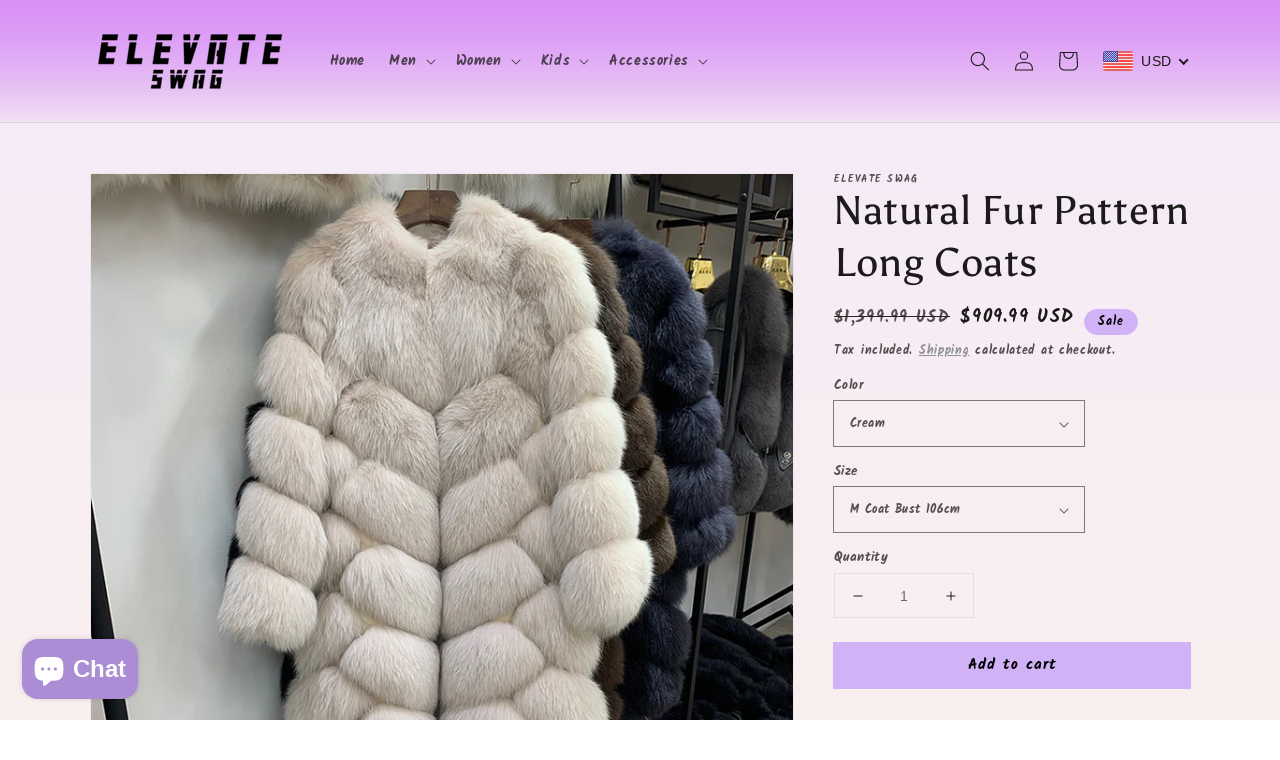

--- FILE ---
content_type: text/html; charset=utf-8
request_url: https://elevateswag.com/products/elegant-natural-fu
body_size: 71757
content:
<!doctype html>
<html class="no-js" lang="en">
  <head>
  <meta name="google-site-verification" content="mGoIrmZXMkPhrYkDTIiomd_urFJR8f7x9ydakV34B78" />
    <meta charset="utf-8">
    <meta http-equiv="X-UA-Compatible" content="IE=edge">
    <meta name="viewport" content="width=device-width,initial-scale=1">
    <meta name="theme-color" content="">
    <link rel="canonical" href="https://elevateswag.com/products/elegant-natural-fu">
    <link rel="preconnect" href="https://cdn.shopify.com" crossorigin><link rel="icon" type="image/png" href="//elevateswag.com/cdn/shop/files/TAB_LOGO-1_32x32.png?v=1613723497"><link rel="preconnect" href="https://fonts.shopifycdn.com" crossorigin><title>
      Natural Fur Pattern Long Coats
 &ndash; Elevate Swag</title>

    
      <meta name="description" content="Season:Winter Material:Fur,Fox Fur Style:Casual Style:Thick Warm Fur Collar:With Fox Fur Collar Closure Type:Covered Button Sleeve Style:Regular Sleeve Length(cm):Full Hooded:No Origin Cn Fabric Type:Polyester Cotton Outerwear Type:Real Fur Craft\Technics:Fur Strip Sewed Toghter Decoration:Fur Type:Wide-waisted Fabric ">
    

    

<meta property="og:site_name" content="Elevate Swag">
<meta property="og:url" content="https://elevateswag.com/products/elegant-natural-fu">
<meta property="og:title" content="Natural Fur Pattern Long Coats">
<meta property="og:type" content="product">
<meta property="og:description" content="Season:Winter Material:Fur,Fox Fur Style:Casual Style:Thick Warm Fur Collar:With Fox Fur Collar Closure Type:Covered Button Sleeve Style:Regular Sleeve Length(cm):Full Hooded:No Origin Cn Fabric Type:Polyester Cotton Outerwear Type:Real Fur Craft\Technics:Fur Strip Sewed Toghter Decoration:Fur Type:Wide-waisted Fabric "><meta property="og:image" content="http://elevateswag.com/cdn/shop/products/2021-Coat-Female-Real-Fox-Fur-Women-Fashion-Fur-Jackets-Winter-Warm-Thick-Outerwear-Elegent-Natural_d6c8d9de-d2f5-434f-af9a-ee9481111ab7.jpg?v=1660415169">
  <meta property="og:image:secure_url" content="https://elevateswag.com/cdn/shop/products/2021-Coat-Female-Real-Fox-Fur-Women-Fashion-Fur-Jackets-Winter-Warm-Thick-Outerwear-Elegent-Natural_d6c8d9de-d2f5-434f-af9a-ee9481111ab7.jpg?v=1660415169">
  <meta property="og:image:width" content="800">
  <meta property="og:image:height" content="800"><meta property="og:price:amount" content="909.99">
  <meta property="og:price:currency" content="USD"><meta name="twitter:card" content="summary_large_image">
<meta name="twitter:title" content="Natural Fur Pattern Long Coats">
<meta name="twitter:description" content="Season:Winter Material:Fur,Fox Fur Style:Casual Style:Thick Warm Fur Collar:With Fox Fur Collar Closure Type:Covered Button Sleeve Style:Regular Sleeve Length(cm):Full Hooded:No Origin Cn Fabric Type:Polyester Cotton Outerwear Type:Real Fur Craft\Technics:Fur Strip Sewed Toghter Decoration:Fur Type:Wide-waisted Fabric ">


    <script src="//elevateswag.com/cdn/shop/t/7/assets/global.js?v=14237263177399231171633362913" defer="defer"></script>
    
  <script>window.performance && window.performance.mark && window.performance.mark('shopify.content_for_header.start');</script><meta name="google-site-verification" content="mGoIrmZXMkPhrYkDTIiomd_urFJR8f7x9ydakV34B78">
<meta name="facebook-domain-verification" content="znvvkofm2y736smw7hs3wevcksoe2d">
<meta id="shopify-digital-wallet" name="shopify-digital-wallet" content="/22677313/digital_wallets/dialog">
<meta name="shopify-checkout-api-token" content="2d4bc1ec312b0ac8aecb7e0d59f65dad">
<link rel="alternate" hreflang="x-default" href="https://elevateswag.com/products/elegant-natural-fu">
<link rel="alternate" hreflang="en-DE" href="https://elevateswag.com/en-de/products/elegant-natural-fu">
<link rel="alternate" hreflang="en-US" href="https://elevateswag.com/products/elegant-natural-fu">
<link rel="alternate" type="application/json+oembed" href="https://elevateswag.com/products/elegant-natural-fu.oembed">
<script async="async" src="/checkouts/internal/preloads.js?locale=en-US"></script>
<link rel="preconnect" href="https://shop.app" crossorigin="anonymous">
<script async="async" src="https://shop.app/checkouts/internal/preloads.js?locale=en-US&shop_id=22677313" crossorigin="anonymous"></script>
<script id="apple-pay-shop-capabilities" type="application/json">{"shopId":22677313,"countryCode":"US","currencyCode":"USD","merchantCapabilities":["supports3DS"],"merchantId":"gid:\/\/shopify\/Shop\/22677313","merchantName":"Elevate Swag","requiredBillingContactFields":["postalAddress","email","phone"],"requiredShippingContactFields":["postalAddress","email","phone"],"shippingType":"shipping","supportedNetworks":["visa","masterCard","amex","discover","elo","jcb"],"total":{"type":"pending","label":"Elevate Swag","amount":"1.00"},"shopifyPaymentsEnabled":true,"supportsSubscriptions":true}</script>
<script id="shopify-features" type="application/json">{"accessToken":"2d4bc1ec312b0ac8aecb7e0d59f65dad","betas":["rich-media-storefront-analytics"],"domain":"elevateswag.com","predictiveSearch":true,"shopId":22677313,"locale":"en"}</script>
<script>var Shopify = Shopify || {};
Shopify.shop = "elevateyourswag.myshopify.com";
Shopify.locale = "en";
Shopify.currency = {"active":"USD","rate":"1.0"};
Shopify.country = "US";
Shopify.theme = {"name":"Dawn","id":120591941717,"schema_name":"Dawn","schema_version":"2.3.0","theme_store_id":887,"role":"main"};
Shopify.theme.handle = "null";
Shopify.theme.style = {"id":null,"handle":null};
Shopify.cdnHost = "elevateswag.com/cdn";
Shopify.routes = Shopify.routes || {};
Shopify.routes.root = "/";</script>
<script type="module">!function(o){(o.Shopify=o.Shopify||{}).modules=!0}(window);</script>
<script>!function(o){function n(){var o=[];function n(){o.push(Array.prototype.slice.apply(arguments))}return n.q=o,n}var t=o.Shopify=o.Shopify||{};t.loadFeatures=n(),t.autoloadFeatures=n()}(window);</script>
<script>
  window.ShopifyPay = window.ShopifyPay || {};
  window.ShopifyPay.apiHost = "shop.app\/pay";
  window.ShopifyPay.redirectState = null;
</script>
<script id="shop-js-analytics" type="application/json">{"pageType":"product"}</script>
<script defer="defer" async type="module" src="//elevateswag.com/cdn/shopifycloud/shop-js/modules/v2/client.init-shop-cart-sync_BApSsMSl.en.esm.js"></script>
<script defer="defer" async type="module" src="//elevateswag.com/cdn/shopifycloud/shop-js/modules/v2/chunk.common_CBoos6YZ.esm.js"></script>
<script type="module">
  await import("//elevateswag.com/cdn/shopifycloud/shop-js/modules/v2/client.init-shop-cart-sync_BApSsMSl.en.esm.js");
await import("//elevateswag.com/cdn/shopifycloud/shop-js/modules/v2/chunk.common_CBoos6YZ.esm.js");

  window.Shopify.SignInWithShop?.initShopCartSync?.({"fedCMEnabled":true,"windoidEnabled":true});

</script>
<script defer="defer" async type="module" src="//elevateswag.com/cdn/shopifycloud/shop-js/modules/v2/client.payment-terms_BHOWV7U_.en.esm.js"></script>
<script defer="defer" async type="module" src="//elevateswag.com/cdn/shopifycloud/shop-js/modules/v2/chunk.common_CBoos6YZ.esm.js"></script>
<script defer="defer" async type="module" src="//elevateswag.com/cdn/shopifycloud/shop-js/modules/v2/chunk.modal_Bu1hFZFC.esm.js"></script>
<script type="module">
  await import("//elevateswag.com/cdn/shopifycloud/shop-js/modules/v2/client.payment-terms_BHOWV7U_.en.esm.js");
await import("//elevateswag.com/cdn/shopifycloud/shop-js/modules/v2/chunk.common_CBoos6YZ.esm.js");
await import("//elevateswag.com/cdn/shopifycloud/shop-js/modules/v2/chunk.modal_Bu1hFZFC.esm.js");

  
</script>
<script>
  window.Shopify = window.Shopify || {};
  if (!window.Shopify.featureAssets) window.Shopify.featureAssets = {};
  window.Shopify.featureAssets['shop-js'] = {"shop-cart-sync":["modules/v2/client.shop-cart-sync_DJczDl9f.en.esm.js","modules/v2/chunk.common_CBoos6YZ.esm.js"],"init-fed-cm":["modules/v2/client.init-fed-cm_BzwGC0Wi.en.esm.js","modules/v2/chunk.common_CBoos6YZ.esm.js"],"init-windoid":["modules/v2/client.init-windoid_BS26ThXS.en.esm.js","modules/v2/chunk.common_CBoos6YZ.esm.js"],"init-shop-email-lookup-coordinator":["modules/v2/client.init-shop-email-lookup-coordinator_DFwWcvrS.en.esm.js","modules/v2/chunk.common_CBoos6YZ.esm.js"],"shop-cash-offers":["modules/v2/client.shop-cash-offers_DthCPNIO.en.esm.js","modules/v2/chunk.common_CBoos6YZ.esm.js","modules/v2/chunk.modal_Bu1hFZFC.esm.js"],"shop-button":["modules/v2/client.shop-button_D_JX508o.en.esm.js","modules/v2/chunk.common_CBoos6YZ.esm.js"],"shop-toast-manager":["modules/v2/client.shop-toast-manager_tEhgP2F9.en.esm.js","modules/v2/chunk.common_CBoos6YZ.esm.js"],"avatar":["modules/v2/client.avatar_BTnouDA3.en.esm.js"],"pay-button":["modules/v2/client.pay-button_BuNmcIr_.en.esm.js","modules/v2/chunk.common_CBoos6YZ.esm.js"],"init-shop-cart-sync":["modules/v2/client.init-shop-cart-sync_BApSsMSl.en.esm.js","modules/v2/chunk.common_CBoos6YZ.esm.js"],"shop-login-button":["modules/v2/client.shop-login-button_DwLgFT0K.en.esm.js","modules/v2/chunk.common_CBoos6YZ.esm.js","modules/v2/chunk.modal_Bu1hFZFC.esm.js"],"init-customer-accounts-sign-up":["modules/v2/client.init-customer-accounts-sign-up_TlVCiykN.en.esm.js","modules/v2/client.shop-login-button_DwLgFT0K.en.esm.js","modules/v2/chunk.common_CBoos6YZ.esm.js","modules/v2/chunk.modal_Bu1hFZFC.esm.js"],"init-shop-for-new-customer-accounts":["modules/v2/client.init-shop-for-new-customer-accounts_DrjXSI53.en.esm.js","modules/v2/client.shop-login-button_DwLgFT0K.en.esm.js","modules/v2/chunk.common_CBoos6YZ.esm.js","modules/v2/chunk.modal_Bu1hFZFC.esm.js"],"init-customer-accounts":["modules/v2/client.init-customer-accounts_C0Oh2ljF.en.esm.js","modules/v2/client.shop-login-button_DwLgFT0K.en.esm.js","modules/v2/chunk.common_CBoos6YZ.esm.js","modules/v2/chunk.modal_Bu1hFZFC.esm.js"],"shop-follow-button":["modules/v2/client.shop-follow-button_C5D3XtBb.en.esm.js","modules/v2/chunk.common_CBoos6YZ.esm.js","modules/v2/chunk.modal_Bu1hFZFC.esm.js"],"checkout-modal":["modules/v2/client.checkout-modal_8TC_1FUY.en.esm.js","modules/v2/chunk.common_CBoos6YZ.esm.js","modules/v2/chunk.modal_Bu1hFZFC.esm.js"],"lead-capture":["modules/v2/client.lead-capture_D-pmUjp9.en.esm.js","modules/v2/chunk.common_CBoos6YZ.esm.js","modules/v2/chunk.modal_Bu1hFZFC.esm.js"],"shop-login":["modules/v2/client.shop-login_BmtnoEUo.en.esm.js","modules/v2/chunk.common_CBoos6YZ.esm.js","modules/v2/chunk.modal_Bu1hFZFC.esm.js"],"payment-terms":["modules/v2/client.payment-terms_BHOWV7U_.en.esm.js","modules/v2/chunk.common_CBoos6YZ.esm.js","modules/v2/chunk.modal_Bu1hFZFC.esm.js"]};
</script>
<script>(function() {
  var isLoaded = false;
  function asyncLoad() {
    if (isLoaded) return;
    isLoaded = true;
    var urls = ["https:\/\/happy-customers.credibly-app.com\/shopify\/script.js?shop=elevateyourswag.myshopify.com","https:\/\/api.ns8.com\/v1\/analytics\/script\/133509120?name=latestVisitors\u0026shop=elevateyourswag.myshopify.com","https:\/\/cdn-loyalty.yotpo.com\/loader\/zX3492a_wa5GeTdWLeguOA.js?shop=elevateyourswag.myshopify.com","\/\/findify-assets-2bveeb6u8ag.netdna-ssl.com\/search\/prod\/elevateyourswag.myshopify.com.min.js?shop=elevateyourswag.myshopify.com","https:\/\/app.leadsrx.com\/visitor-js.php?acctTag=aadqzg20437\u0026shop=elevateyourswag.myshopify.com","\/\/www.powr.io\/powr.js?powr-token=elevateyourswag.myshopify.com\u0026external-type=shopify\u0026shop=elevateyourswag.myshopify.com","https:\/\/simile.scopemedia.com\/upsell\/shopify\/2.0.0\/widget\/widgetLoader.js?shop=elevateyourswag.myshopify.com","https:\/\/widget.cornercart.io\/embed.js?shop=elevateyourswag.myshopify.com","https:\/\/cdn.ryviu.com\/v\/static\/js\/app.js?shop=elevateyourswag.myshopify.com","https:\/\/intsh.peerboard.com\/storefront.js?shop=elevateyourswag.myshopify.com","https:\/\/rec.autocommerce.io\/recommender_javascript?shop=elevateyourswag.myshopify.com","https:\/\/toastibar-cdn.makeprosimp.com\/v1\/published\/80466\/2e3d2b44910b4f5abc97b4c0a0def7b9\/2\/app.js?v=1\u0026shop=elevateyourswag.myshopify.com","https:\/\/cdn.nfcube.com\/d90b3563e44410816e2e3d59b2e74c0b.js?shop=elevateyourswag.myshopify.com","https:\/\/s3.amazonaws.com\/pixelpop\/usercontent\/scripts\/aa5a2ce3-33e5-44a5-862b-e27d00164bad\/pixelpop.js?shop=elevateyourswag.myshopify.com","\/\/cdn.shopify.com\/proxy\/d38603823fb5fd476d42eb8757d21d985169a8250a5bced183bfcd06d6441daf\/static.cdn.printful.com\/static\/js\/external\/shopify-product-customizer.js?v=0.28\u0026shop=elevateyourswag.myshopify.com\u0026sp-cache-control=cHVibGljLCBtYXgtYWdlPTkwMA","https:\/\/d1639lhkj5l89m.cloudfront.net\/js\/storefront\/uppromote.js?shop=elevateyourswag.myshopify.com","https:\/\/dashboard.jetprintapp.com\/shopapi\/common\/shopify\/js\/customize-button.js?v=1\u0026shop=elevateyourswag.myshopify.com","https:\/\/nudgify.ams3.cdn.digitaloceanspaces.com\/shopify.js?uuid=e8dea46b-0a36-4aa4-bf7b-b2c647cd403a\u0026shop=elevateyourswag.myshopify.com","https:\/\/app.teelaunch.com\/sizing-charts-script.js?shop=elevateyourswag.myshopify.com","https:\/\/sf.bayengage.com\/sf.js?t=81b2a854406c\u0026v=1720180641\u0026shop=elevateyourswag.myshopify.com","https:\/\/app.bestfreecdn.com\/storage\/js\/p-22677313.js?ver=101\u0026shop=elevateyourswag.myshopify.com","https:\/\/size-guides.esc-apps-cdn.com\/1739199801-app.elevateyourswag.myshopify.com.js?shop=elevateyourswag.myshopify.com","https:\/\/cdn.hextom.com\/js\/ultimatesalesboost.js?shop=elevateyourswag.myshopify.com","https:\/\/cdn.hextom.com\/js\/quickannouncementbar.js?shop=elevateyourswag.myshopify.com","https:\/\/cdn.hextom.com\/js\/freeshippingbar.js?shop=elevateyourswag.myshopify.com","https:\/\/cdn.hextom.com\/js\/emailcollectionbar.js?shop=elevateyourswag.myshopify.com","https:\/\/cdn2.hextom.com\/js\/smartpushmarketing.js?shop=elevateyourswag.myshopify.com","https:\/\/gdpr.good-apps.co\/storage\/js\/good_apps_gdpr-elevateyourswag.myshopify.com.js?ver=16\u0026shop=elevateyourswag.myshopify.com","https:\/\/gifts.good-apps.co\/storage\/js\/good_free_gift-elevateyourswag.myshopify.com.js?ver=190\u0026shop=elevateyourswag.myshopify.com","\/\/cdn.shopify.com\/proxy\/d01f4854808e332dabae8548be00bb4f14d15fc78d6ba567655236d871acf5b2\/cdn.singleassets.com\/storefront-legacy\/single-ui-content-gating-0.0.849.js?shop=elevateyourswag.myshopify.com\u0026sp-cache-control=cHVibGljLCBtYXgtYWdlPTkwMA"];
    for (var i = 0; i < urls.length; i++) {
      var s = document.createElement('script');
      s.type = 'text/javascript';
      s.async = true;
      s.src = urls[i];
      var x = document.getElementsByTagName('script')[0];
      x.parentNode.insertBefore(s, x);
    }
  };
  if(window.attachEvent) {
    window.attachEvent('onload', asyncLoad);
  } else {
    window.addEventListener('load', asyncLoad, false);
  }
})();</script>
<script id="__st">var __st={"a":22677313,"offset":-28800,"reqid":"ae355ce6-f710-405b-a0d8-3f6ad48e9774-1768914647","pageurl":"elevateswag.com\/products\/elegant-natural-fu","u":"6f563a704463","p":"product","rtyp":"product","rid":6811696955477};</script>
<script>window.ShopifyPaypalV4VisibilityTracking = true;</script>
<script id="captcha-bootstrap">!function(){'use strict';const t='contact',e='account',n='new_comment',o=[[t,t],['blogs',n],['comments',n],[t,'customer']],c=[[e,'customer_login'],[e,'guest_login'],[e,'recover_customer_password'],[e,'create_customer']],r=t=>t.map((([t,e])=>`form[action*='/${t}']:not([data-nocaptcha='true']) input[name='form_type'][value='${e}']`)).join(','),a=t=>()=>t?[...document.querySelectorAll(t)].map((t=>t.form)):[];function s(){const t=[...o],e=r(t);return a(e)}const i='password',u='form_key',d=['recaptcha-v3-token','g-recaptcha-response','h-captcha-response',i],f=()=>{try{return window.sessionStorage}catch{return}},m='__shopify_v',_=t=>t.elements[u];function p(t,e,n=!1){try{const o=window.sessionStorage,c=JSON.parse(o.getItem(e)),{data:r}=function(t){const{data:e,action:n}=t;return t[m]||n?{data:e,action:n}:{data:t,action:n}}(c);for(const[e,n]of Object.entries(r))t.elements[e]&&(t.elements[e].value=n);n&&o.removeItem(e)}catch(o){console.error('form repopulation failed',{error:o})}}const l='form_type',E='cptcha';function T(t){t.dataset[E]=!0}const w=window,h=w.document,L='Shopify',v='ce_forms',y='captcha';let A=!1;((t,e)=>{const n=(g='f06e6c50-85a8-45c8-87d0-21a2b65856fe',I='https://cdn.shopify.com/shopifycloud/storefront-forms-hcaptcha/ce_storefront_forms_captcha_hcaptcha.v1.5.2.iife.js',D={infoText:'Protected by hCaptcha',privacyText:'Privacy',termsText:'Terms'},(t,e,n)=>{const o=w[L][v],c=o.bindForm;if(c)return c(t,g,e,D).then(n);var r;o.q.push([[t,g,e,D],n]),r=I,A||(h.body.append(Object.assign(h.createElement('script'),{id:'captcha-provider',async:!0,src:r})),A=!0)});var g,I,D;w[L]=w[L]||{},w[L][v]=w[L][v]||{},w[L][v].q=[],w[L][y]=w[L][y]||{},w[L][y].protect=function(t,e){n(t,void 0,e),T(t)},Object.freeze(w[L][y]),function(t,e,n,w,h,L){const[v,y,A,g]=function(t,e,n){const i=e?o:[],u=t?c:[],d=[...i,...u],f=r(d),m=r(i),_=r(d.filter((([t,e])=>n.includes(e))));return[a(f),a(m),a(_),s()]}(w,h,L),I=t=>{const e=t.target;return e instanceof HTMLFormElement?e:e&&e.form},D=t=>v().includes(t);t.addEventListener('submit',(t=>{const e=I(t);if(!e)return;const n=D(e)&&!e.dataset.hcaptchaBound&&!e.dataset.recaptchaBound,o=_(e),c=g().includes(e)&&(!o||!o.value);(n||c)&&t.preventDefault(),c&&!n&&(function(t){try{if(!f())return;!function(t){const e=f();if(!e)return;const n=_(t);if(!n)return;const o=n.value;o&&e.removeItem(o)}(t);const e=Array.from(Array(32),(()=>Math.random().toString(36)[2])).join('');!function(t,e){_(t)||t.append(Object.assign(document.createElement('input'),{type:'hidden',name:u})),t.elements[u].value=e}(t,e),function(t,e){const n=f();if(!n)return;const o=[...t.querySelectorAll(`input[type='${i}']`)].map((({name:t})=>t)),c=[...d,...o],r={};for(const[a,s]of new FormData(t).entries())c.includes(a)||(r[a]=s);n.setItem(e,JSON.stringify({[m]:1,action:t.action,data:r}))}(t,e)}catch(e){console.error('failed to persist form',e)}}(e),e.submit())}));const S=(t,e)=>{t&&!t.dataset[E]&&(n(t,e.some((e=>e===t))),T(t))};for(const o of['focusin','change'])t.addEventListener(o,(t=>{const e=I(t);D(e)&&S(e,y())}));const B=e.get('form_key'),M=e.get(l),P=B&&M;t.addEventListener('DOMContentLoaded',(()=>{const t=y();if(P)for(const e of t)e.elements[l].value===M&&p(e,B);[...new Set([...A(),...v().filter((t=>'true'===t.dataset.shopifyCaptcha))])].forEach((e=>S(e,t)))}))}(h,new URLSearchParams(w.location.search),n,t,e,['guest_login'])})(!0,!0)}();</script>
<script integrity="sha256-4kQ18oKyAcykRKYeNunJcIwy7WH5gtpwJnB7kiuLZ1E=" data-source-attribution="shopify.loadfeatures" defer="defer" src="//elevateswag.com/cdn/shopifycloud/storefront/assets/storefront/load_feature-a0a9edcb.js" crossorigin="anonymous"></script>
<script crossorigin="anonymous" defer="defer" src="//elevateswag.com/cdn/shopifycloud/storefront/assets/shopify_pay/storefront-65b4c6d7.js?v=20250812"></script>
<script data-source-attribution="shopify.dynamic_checkout.dynamic.init">var Shopify=Shopify||{};Shopify.PaymentButton=Shopify.PaymentButton||{isStorefrontPortableWallets:!0,init:function(){window.Shopify.PaymentButton.init=function(){};var t=document.createElement("script");t.src="https://elevateswag.com/cdn/shopifycloud/portable-wallets/latest/portable-wallets.en.js",t.type="module",document.head.appendChild(t)}};
</script>
<script data-source-attribution="shopify.dynamic_checkout.buyer_consent">
  function portableWalletsHideBuyerConsent(e){var t=document.getElementById("shopify-buyer-consent"),n=document.getElementById("shopify-subscription-policy-button");t&&n&&(t.classList.add("hidden"),t.setAttribute("aria-hidden","true"),n.removeEventListener("click",e))}function portableWalletsShowBuyerConsent(e){var t=document.getElementById("shopify-buyer-consent"),n=document.getElementById("shopify-subscription-policy-button");t&&n&&(t.classList.remove("hidden"),t.removeAttribute("aria-hidden"),n.addEventListener("click",e))}window.Shopify?.PaymentButton&&(window.Shopify.PaymentButton.hideBuyerConsent=portableWalletsHideBuyerConsent,window.Shopify.PaymentButton.showBuyerConsent=portableWalletsShowBuyerConsent);
</script>
<script data-source-attribution="shopify.dynamic_checkout.cart.bootstrap">document.addEventListener("DOMContentLoaded",(function(){function t(){return document.querySelector("shopify-accelerated-checkout-cart, shopify-accelerated-checkout")}if(t())Shopify.PaymentButton.init();else{new MutationObserver((function(e,n){t()&&(Shopify.PaymentButton.init(),n.disconnect())})).observe(document.body,{childList:!0,subtree:!0})}}));
</script>
<link id="shopify-accelerated-checkout-styles" rel="stylesheet" media="screen" href="https://elevateswag.com/cdn/shopifycloud/portable-wallets/latest/accelerated-checkout-backwards-compat.css" crossorigin="anonymous">
<style id="shopify-accelerated-checkout-cart">
        #shopify-buyer-consent {
  margin-top: 1em;
  display: inline-block;
  width: 100%;
}

#shopify-buyer-consent.hidden {
  display: none;
}

#shopify-subscription-policy-button {
  background: none;
  border: none;
  padding: 0;
  text-decoration: underline;
  font-size: inherit;
  cursor: pointer;
}

#shopify-subscription-policy-button::before {
  box-shadow: none;
}

      </style>
<script id="sections-script" data-sections="main-product,product-recommendations,header,footer" defer="defer" src="//elevateswag.com/cdn/shop/t/7/compiled_assets/scripts.js?v=20783"></script>
<script>window.performance && window.performance.mark && window.performance.mark('shopify.content_for_header.end');</script>
<link href="//elevateswag.com/cdn/shop/t/7/assets/bold-brain-widget.css?v=12280912722225961271641595343" rel="stylesheet" type="text/css" media="all" />


    <style data-shopify>
      @font-face {
  font-family: Kalam;
  font-weight: 700;
  font-style: normal;
  font-display: swap;
  src: url("//elevateswag.com/cdn/fonts/kalam/kalam_n7.9d145e82c2f25f7b78520244aca4418b2ee7dc72.woff2") format("woff2"),
       url("//elevateswag.com/cdn/fonts/kalam/kalam_n7.b981b10c409bf6e63a98ccf8c21bc1f42150badc.woff") format("woff");
}

      @font-face {
  font-family: Kalam;
  font-weight: 700;
  font-style: normal;
  font-display: swap;
  src: url("//elevateswag.com/cdn/fonts/kalam/kalam_n7.9d145e82c2f25f7b78520244aca4418b2ee7dc72.woff2") format("woff2"),
       url("//elevateswag.com/cdn/fonts/kalam/kalam_n7.b981b10c409bf6e63a98ccf8c21bc1f42150badc.woff") format("woff");
}

      
      
      @font-face {
  font-family: Asul;
  font-weight: 400;
  font-style: normal;
  font-display: swap;
  src: url("//elevateswag.com/cdn/fonts/asul/asul_n4.814c5323104eaec8052c156ea81d27e4cc2ecc89.woff2") format("woff2"),
       url("//elevateswag.com/cdn/fonts/asul/asul_n4.fad4580d0c2a0762bf2eec95df0ca1bba03e7345.woff") format("woff");
}


      :root {
        --font-body-family: Kalam, cursive;
        --font-body-style: normal;
        --font-body-weight: 700;

        --font-heading-family: Asul, serif;
        --font-heading-style: normal;
        --font-heading-weight: 400;

        --font-body-scale: 1.0;
        --font-heading-scale: 1.0;

        --color-base-text: 28, 26, 26;
        --color-base-background-1: 233, 223, 234;
        --color-base-background-2: 171, 141, 214;
        --color-base-solid-button-labels: 0, 0, 0;
        --color-base-outline-button-labels: 123, 131, 130;
        --color-base-accent-1: 208, 178, 247;
        --color-base-accent-2: 208, 178, 247;
        --payment-terms-background-color: #e9dfea;

        --gradient-base-background-1: linear-gradient(0deg, rgba(250, 239, 239, 1) 4%, rgba(236, 217, 239, 0.53) 83%, rgba(216, 143, 247, 1) 100%);
        --gradient-base-background-2: #ab8dd6;
        --gradient-base-accent-1: #d0b2f7;
        --gradient-base-accent-2: #d0b2f7;

        --page-width: 120rem;
        --page-width-margin: 0rem;
      }

      *,
      *::before,
      *::after {
        box-sizing: inherit;
      }

      html {
        box-sizing: border-box;
        font-size: calc(var(--font-body-scale) * 62.5%);
        height: 100%;
      }

      body {
        display: grid;
        grid-template-rows: auto auto 1fr auto;
        grid-template-columns: 100%;
        min-height: 100%;
        margin: 0;
        font-size: 1.5rem;
        letter-spacing: 0.06rem;
        line-height: calc(1 + 0.8 / var(--font-body-scale));
        font-family: var(--font-body-family);
        font-style: var(--font-body-style);
        font-weight: var(--font-body-weight);
      }

      @media screen and (min-width: 750px) {
        body {
          font-size: 1.6rem;
        }
      }
    </style>

    <link href="//elevateswag.com/cdn/shop/t/7/assets/base.css?v=90642511825134090441695519962" rel="stylesheet" type="text/css" media="all" />
<link rel="preload" as="font" href="//elevateswag.com/cdn/fonts/kalam/kalam_n7.9d145e82c2f25f7b78520244aca4418b2ee7dc72.woff2" type="font/woff2" crossorigin><link rel="preload" as="font" href="//elevateswag.com/cdn/fonts/asul/asul_n4.814c5323104eaec8052c156ea81d27e4cc2ecc89.woff2" type="font/woff2" crossorigin><link rel="stylesheet" href="//elevateswag.com/cdn/shop/t/7/assets/component-predictive-search.css?v=10425135875555615991634758622" media="print" onload="this.media='all'"><script>document.documentElement.className = document.documentElement.className.replace('no-js', 'js');</script>
  

<!-- BEGIN app block: shopify://apps/beast-currency-converter/blocks/doubly/267afa86-a419-4d5b-a61b-556038e7294d -->


	<script>
		var DoublyGlobalCurrency, catchXHR = true, bccAppVersion = 1;
       	var DoublyGlobal = {
			theme : 'flags_theme',
			spanClass : 'money',
			cookieName : '_g1660200594',
			ratesUrl :  'https://init.grizzlyapps.com/9e32c84f0db4f7b1eb40c32bdb0bdea9',
			geoUrl : 'https://currency.grizzlyapps.com/83d400c612f9a099fab8f76dcab73a48',
			shopCurrency : 'USD',
            allowedCurrencies : '["USD","EUR","GBP","CAD","BGN"]',
			countriesJSON : '[]',
			currencyMessage : 'All orders are processed in USD. While the content of your cart is currently displayed in <span class="selected-currency"></span>, you will checkout using USD at the most current exchange rate.',
            currencyFormat : 'money_with_currency_format',
			euroFormat : 'amount',
            removeDecimals : 0,
            roundDecimals : 0,
            roundTo : '99',
            autoSwitch : 0,
			showPriceOnHover : 0,
            showCurrencyMessage : false,
			hideConverter : '',
			forceJqueryLoad : false,
			beeketing : true,
			themeScript : '',
			customerScriptBefore : '',
			customerScriptAfter : '',
			debug: false
		};

		<!-- inline script: fixes + various plugin js functions -->
		DoublyGlobal.themeScript = "if(DoublyGlobal.debug) debugger;jQueryGrizzly('body>.doubly-wrapper:not(.doubly-alpha)').remove(); jQueryGrizzly('.header__icons a.header__icon--cart').last().after('<div class=\"doubly-wrapper\"><\/div>'); function addDoublyMessage() { if (jQueryGrizzly('#cart-notification .doubly-message').length==0) { jQueryGrizzly('#cart-notification #cart-notification-product').after('<div class=\"doubly-message\"><\/div>'); } if (jQueryGrizzly('#main-cart-footer .doubly-message').length==0) { jQueryGrizzly('#main-cart-footer .cart__ctas').before('<div class=\"doubly-message\"><\/div>'); } if (jQueryGrizzly('#CartDrawer .doubly-message').length==0) { jQueryGrizzly('#CartDrawer .cart__ctas').before('<div class=\"doubly-message\"><\/div>'); } } addDoublyMessage(); function afterCurrencySwitcherInit() { jQueryGrizzly('.doubly-wrapper .doubly-nice-select').addClass('slim'); } var doublyHeaderColor = jQueryGrizzly('.header__icons a.header__icon--cart').css('color'); if (typeof doublyHeaderColor == 'undefined') { doublyHeaderColor = '#1C1A1A'; } jQueryGrizzly('head').append('<style> .doubly-wrapper { float:none; display:inline-block; min-width:86px; padding-top:12px; } #cart-notification .doubly-message { margin-top:-15px; font-size:14px; } .doubly-wrapper .doubly-nice-select .current { color:'+doublyHeaderColor+' !important; } .doubly-wrapper .doubly-nice-select::after { border-color:'+doublyHeaderColor+' !important; } @media screen and (min-width:990px) { .doubly-wrapper { margin-left:25px; } } @media screen and (min-width:750px) and (max-width:989px) { .doubly-wrapper { margin:0 -50px 0 10px; } \/* dawn 11 *\/ .header-localization:not(.menu-drawer__localization) .doubly-wrapper { margin:0 -25px 0 10px; } } @media screen and (max-width:749px) { .doubly-wrapper { position:absolute; margin-top:20px; right:10px; } .header__icons .header__icon { margin-top:-5px; } \/* dawn 11 *\/ .header-localization:not(.menu-drawer__localization) { position: relative;} .header-localization:not(.menu-drawer__localization) .doubly-wrapper { margin:0; top: calc(100% - 10px); right: -10px; } } \/* dawn 11 *\/ .header-localization:not(.menu-drawer__localization) .doubly-wrapper { display: flex; align-items: center; padding: 0; } <\/style>'); function bindConversionToSelector() { jQueryGrizzly('.single-option-selector').unbind('change.single-option-selector'); jQueryGrizzly('.single-option-selector').bind('change.single-option-selector',function() { laterConvert(); }); jQueryGrizzly('.product-form__input select').unbind('change.changeCurrency'); jQueryGrizzly('.product-form__input select').bind('change.changeCurrency',function() { laterConvert(); }); jQueryGrizzly('.product-form__input label').unbind('click.changeCurrency touchend.changeCurrency'); jQueryGrizzly('.product-form__input label').bind('click.changeCurrency touchend.changeCurrency', function() { laterConvert(); }); jQueryGrizzly('.product-form__buttons button.product-form__submit').unbind('click.changeCurrency touchend.changeCurrency'); jQueryGrizzly('.product-form__buttons button.product-form__submit').bind('click.changeCurrency touchend.changeCurrency', function() { laterConvert(); }); jQueryGrizzly('.swatches li.swatch-view-item').unbind('click.changeCurrency touchend.changeCurrency'); jQueryGrizzly('.swatches li.swatch-view-item').bind('click.changeCurrency touchend.changeCurrency', function() { laterConvert(); }); jQueryGrizzly('form#cart button.quantity__button, form#cart cart-remove-button').unbind('click.changeCurrency touchend.changeCurrency'); jQueryGrizzly('form#cart button.quantity__button, form#cart cart-remove-button').bind('click.changeCurrency touchend.changeCurrency', function() { laterConvert(); }); jQueryGrizzly('predictive-search form .search__input').unbind('keydown.changeCurrency'); jQueryGrizzly('predictive-search form .search__input').bind('keydown.changeCurrency', function() { laterConvert(); }); } bindConversionToSelector(); function laterConvert() { DoublyCurrency.convertAll(jQueryGrizzly('[name=doubly-currencies]').val()); initExtraFeatures(); setTimeout(function(){ addDoublyMessage(); DoublyCurrency.convertAll(jQueryGrizzly('[name=doubly-currencies]').val()); initExtraFeatures(); },10); setTimeout(function(){ addDoublyMessage(); bindConversionToSelector(); DoublyCurrency.convertAll(jQueryGrizzly('[name=doubly-currencies]').val()); initExtraFeatures(); },100); setTimeout(function(){ DoublyCurrency.convertAll(jQueryGrizzly('[name=doubly-currencies]').val()); initExtraFeatures(); bindConversionToSelector(); },200); setTimeout(function(){ DoublyCurrency.convertAll(jQueryGrizzly('[name=doubly-currencies]').val()); initExtraFeatures(); },300); setTimeout(function(){ DoublyCurrency.convertAll(jQueryGrizzly('[name=doubly-currencies]').val()); initExtraFeatures(); },400); setTimeout(function(){ addDoublyMessage(); DoublyCurrency.convertAll(jQueryGrizzly('[name=doubly-currencies]').val()); initExtraFeatures(); bindConversionToSelector(); },500); setTimeout(function(){ addDoublyMessage(); DoublyCurrency.convertAll(jQueryGrizzly('[name=doubly-currencies]').val()); initExtraFeatures(); bindConversionToSelector(); },1000); setTimeout(function(){ addDoublyMessage(); DoublyCurrency.convertAll(jQueryGrizzly('[name=doubly-currencies]').val()); initExtraFeatures(); bindConversionToSelector(); },2000); } jQueryGrizzly(document).bind('ajaxComplete.laterConvert', function() { laterConvert(); }); function convertRecommendedSection() { var runOnce = false; jQueryGrizzly(window).scroll(function() { if (jQueryGrizzly('.product-recommendations--loaded').length !== 0 && !runOnce) { var hT = jQueryGrizzly('.product-recommendations--loaded').offset().top, hH = jQueryGrizzly('.product-recommendations--loaded').outerHeight(), wH = jQueryGrizzly(window).height(), wS = jQueryGrizzly(this).scrollTop(); if (wS > (hT+hH-wH) && (hT > wS) && (wS+wH > hT+hH)){ runOnce = true; setTimeout(function(){ DoublyCurrency.convertAll(jQueryGrizzly('[name=doubly-currencies]').val()); initExtraFeatures(); },500); setTimeout(function(){ DoublyCurrency.convertAll(jQueryGrizzly('[name=doubly-currencies]').val()); initExtraFeatures(); },1000); } } }); } if(window.location.href.indexOf('\/products') !== -1) { convertRecommendedSection(); } if(window.location.href.indexOf('\/checkouts') != -1 || window.location.href.indexOf('\/password') != -1 || window.location.href.indexOf('\/orders') != -1) { jQueryGrizzly('head').append('<style> .doubly-float, .doubly-wrapper { display:none !important; } <\/style>'); }";
                    DoublyGlobal.initNiceSelect = function(){
                        !function(e) {
                            e.fn.niceSelect = function() {
                                this.each(function() {
                                    var s = e(this);
                                    var t = s.next()
                                    , n = s.find('option')
                                    , a = s.find('option:selected');
                                    t.find('.current').html('<span class="flags flags-' + a.data('country') + '"></span> &nbsp;' + a.data('display') || a.text());
                                }),
                                e(document).off('.nice_select'),
                                e(document).on('click.nice_select', '.doubly-nice-select.doubly-nice-select', function(s) {
                                    var t = e(this);
                                    e('.doubly-nice-select').not(t).removeClass('open'),
                                    t.toggleClass('open'),
                                    t.hasClass('open') ? (t.find('.option'),
                                    t.find('.focus').removeClass('focus'),
                                    t.find('.selected').addClass('focus')) : t.focus()
                                }),
                                e(document).on('click.nice_select', function(s) {
                                    0 === e(s.target).closest('.doubly-nice-select').length && e('.doubly-nice-select').removeClass('open').find('.option')
                                }),
                                e(document).on('click.nice_select', '.doubly-nice-select .option', function(s) {
                                    var t = e(this);
                                    e('.doubly-nice-select').each(function() {
                                        var s = e(this).find('.option[data-value="' + t.data('value') + '"]')
                                        , n = s.closest('.doubly-nice-select');
                                        n.find('.selected').removeClass('selected'),
                                        s.addClass('selected');
                                        var a = '<span class="flags flags-' + s.data('country') + '"></span> &nbsp;' + s.data('display') || s.text();
                                        n.find('.current').html(a),
                                        n.prev('select').val(s.data('value')).trigger('change')
                                    })
                                }),
                                e(document).on('keydown.nice_select', '.doubly-nice-select', function(s) {
                                    var t = e(this)
                                    , n = e(t.find('.focus') || t.find('.list .option.selected'));
                                    if (32 == s.keyCode || 13 == s.keyCode)
                                        return t.hasClass('open') ? n.trigger('click') : t.trigger('click'),
                                        !1;
                                    if (40 == s.keyCode)
                                        return t.hasClass('open') ? n.next().length > 0 && (t.find('.focus').removeClass('focus'),
                                        n.next().addClass('focus')) : t.trigger('click'),
                                        !1;
                                    if (38 == s.keyCode)
                                        return t.hasClass('open') ? n.prev().length > 0 && (t.find('.focus').removeClass('focus'),
                                        n.prev().addClass('focus')) : t.trigger('click'),
                                        !1;
                                    if (27 == s.keyCode)
                                        t.hasClass('open') && t.trigger('click');
                                    else if (9 == s.keyCode && t.hasClass('open'))
                                        return !1
                                })
                            }
                        }(jQueryGrizzly);
                    };
                DoublyGlobal.addSelect = function(){
                    /* add select in select wrapper or body */  
                    if (jQueryGrizzly('.doubly-wrapper').length>0) { 
                        var doublyWrapper = '.doubly-wrapper';
                    } else if (jQueryGrizzly('.doubly-float').length==0) {
                        var doublyWrapper = '.doubly-float';
                        jQueryGrizzly('body').append('<div class="doubly-float"></div>');
                    }
                    document.querySelectorAll(doublyWrapper).forEach(function(el) {
                        el.insertAdjacentHTML('afterbegin', '<select class="currency-switcher right" name="doubly-currencies"><option value="USD" data-country="United-States" data-currency-symbol="&#36;" data-display="USD">US Dollar</option><option value="EUR" data-country="European-Union" data-currency-symbol="&#8364;" data-display="EUR">Euro</option><option value="GBP" data-country="United-Kingdom" data-currency-symbol="&#163;" data-display="GBP">British Pound Sterling</option><option value="CAD" data-country="Canada" data-currency-symbol="&#36;" data-display="CAD">Canadian Dollar</option><option value="BGN" data-country="Bulgaria" data-currency-symbol="&#1083;&#1074;" data-display="BGN">Bulgarian Lev</option></select> <div class="doubly-nice-select currency-switcher right" data-nosnippet> <span class="current notranslate"></span> <ul class="list"> <li class="option notranslate" data-value="USD" data-country="United-States" data-currency-symbol="&#36;" data-display="USD"><span class="flags flags-United-States"></span> &nbsp;US Dollar</li><li class="option notranslate" data-value="EUR" data-country="European-Union" data-currency-symbol="&#8364;" data-display="EUR"><span class="flags flags-European-Union"></span> &nbsp;Euro</li><li class="option notranslate" data-value="GBP" data-country="United-Kingdom" data-currency-symbol="&#163;" data-display="GBP"><span class="flags flags-United-Kingdom"></span> &nbsp;British Pound Sterling</li><li class="option notranslate" data-value="CAD" data-country="Canada" data-currency-symbol="&#36;" data-display="CAD"><span class="flags flags-Canada"></span> &nbsp;Canadian Dollar</li><li class="option notranslate" data-value="BGN" data-country="Bulgaria" data-currency-symbol="&#1083;&#1074;" data-display="BGN"><span class="flags flags-Bulgaria"></span> &nbsp;Bulgarian Lev</li> </ul> </div>');
                    });
                }
		var bbb = "";
	</script>
	
	
	<!-- inline styles -->
	<style> 
		
		.flags{background-image:url("https://cdn.shopify.com/extensions/01997e3d-dbe8-7f57-a70f-4120f12c2b07/currency-54/assets/currency-flags.png")}
		.flags-small{background-image:url("https://cdn.shopify.com/extensions/01997e3d-dbe8-7f57-a70f-4120f12c2b07/currency-54/assets/currency-flags-small.png")}
		select.currency-switcher{display:none}.doubly-nice-select{-webkit-tap-highlight-color:transparent;background-color:#fff;border-radius:5px;border:1px solid #e8e8e8;box-sizing:border-box;cursor:pointer;display:block;float:left;font-family:"Helvetica Neue",Arial;font-size:14px;font-weight:400;height:42px;line-height:40px;outline:0;padding-left:12px;padding-right:30px;position:relative;text-align:left!important;transition:none;/*transition:all .2s ease-in-out;*/-webkit-user-select:none;-moz-user-select:none;-ms-user-select:none;user-select:none;white-space:nowrap;width:auto}.doubly-nice-select:hover{border-color:#dbdbdb}.doubly-nice-select.open,.doubly-nice-select:active,.doubly-nice-select:focus{border-color:#88bfff}.doubly-nice-select:after{border-bottom:2px solid #999;border-right:2px solid #999;content:"";display:block;height:5px;box-sizing:content-box;pointer-events:none;position:absolute;right:14px;top:16px;-webkit-transform-origin:66% 66%;transform-origin:66% 66%;-webkit-transform:rotate(45deg);transform:rotate(45deg);transition:transform .15s ease-in-out;width:5px}.doubly-nice-select.open:after{-webkit-transform:rotate(-135deg);transform:rotate(-135deg)}.doubly-nice-select.open .list{opacity:1;pointer-events:auto;-webkit-transform:scale(1) translateY(0);transform:scale(1) translateY(0); z-index:1000000 !important;}.doubly-nice-select.disabled{border-color:#ededed;color:#999;pointer-events:none}.doubly-nice-select.disabled:after{border-color:#ccc}.doubly-nice-select.wide{width:100%}.doubly-nice-select.wide .list{left:0!important;right:0!important}.doubly-nice-select.right{float:right}.doubly-nice-select.right .list{left:auto;right:0}.doubly-nice-select.small{font-size:12px;height:36px;line-height:34px}.doubly-nice-select.small:after{height:4px;width:4px}.flags-Afghanistan,.flags-Albania,.flags-Algeria,.flags-Andorra,.flags-Angola,.flags-Antigua-and-Barbuda,.flags-Argentina,.flags-Armenia,.flags-Aruba,.flags-Australia,.flags-Austria,.flags-Azerbaijan,.flags-Bahamas,.flags-Bahrain,.flags-Bangladesh,.flags-Barbados,.flags-Belarus,.flags-Belgium,.flags-Belize,.flags-Benin,.flags-Bermuda,.flags-Bhutan,.flags-Bitcoin,.flags-Bolivia,.flags-Bosnia-and-Herzegovina,.flags-Botswana,.flags-Brazil,.flags-Brunei,.flags-Bulgaria,.flags-Burkina-Faso,.flags-Burundi,.flags-Cambodia,.flags-Cameroon,.flags-Canada,.flags-Cape-Verde,.flags-Cayman-Islands,.flags-Central-African-Republic,.flags-Chad,.flags-Chile,.flags-China,.flags-Colombia,.flags-Comoros,.flags-Congo-Democratic,.flags-Congo-Republic,.flags-Costa-Rica,.flags-Cote-d_Ivoire,.flags-Croatia,.flags-Cuba,.flags-Curacao,.flags-Cyprus,.flags-Czech-Republic,.flags-Denmark,.flags-Djibouti,.flags-Dominica,.flags-Dominican-Republic,.flags-East-Timor,.flags-Ecuador,.flags-Egypt,.flags-El-Salvador,.flags-Equatorial-Guinea,.flags-Eritrea,.flags-Estonia,.flags-Ethiopia,.flags-European-Union,.flags-Falkland-Islands,.flags-Fiji,.flags-Finland,.flags-France,.flags-Gabon,.flags-Gambia,.flags-Georgia,.flags-Germany,.flags-Ghana,.flags-Gibraltar,.flags-Grecee,.flags-Grenada,.flags-Guatemala,.flags-Guernsey,.flags-Guinea,.flags-Guinea-Bissau,.flags-Guyana,.flags-Haiti,.flags-Honduras,.flags-Hong-Kong,.flags-Hungary,.flags-IMF,.flags-Iceland,.flags-India,.flags-Indonesia,.flags-Iran,.flags-Iraq,.flags-Ireland,.flags-Isle-of-Man,.flags-Israel,.flags-Italy,.flags-Jamaica,.flags-Japan,.flags-Jersey,.flags-Jordan,.flags-Kazakhstan,.flags-Kenya,.flags-Korea-North,.flags-Korea-South,.flags-Kosovo,.flags-Kuwait,.flags-Kyrgyzstan,.flags-Laos,.flags-Latvia,.flags-Lebanon,.flags-Lesotho,.flags-Liberia,.flags-Libya,.flags-Liechtenstein,.flags-Lithuania,.flags-Luxembourg,.flags-Macao,.flags-Macedonia,.flags-Madagascar,.flags-Malawi,.flags-Malaysia,.flags-Maldives,.flags-Mali,.flags-Malta,.flags-Marshall-Islands,.flags-Mauritania,.flags-Mauritius,.flags-Mexico,.flags-Micronesia-_Federated_,.flags-Moldova,.flags-Monaco,.flags-Mongolia,.flags-Montenegro,.flags-Morocco,.flags-Mozambique,.flags-Myanmar,.flags-Namibia,.flags-Nauru,.flags-Nepal,.flags-Netherlands,.flags-New-Zealand,.flags-Nicaragua,.flags-Niger,.flags-Nigeria,.flags-Norway,.flags-Oman,.flags-Pakistan,.flags-Palau,.flags-Panama,.flags-Papua-New-Guinea,.flags-Paraguay,.flags-Peru,.flags-Philippines,.flags-Poland,.flags-Portugal,.flags-Qatar,.flags-Romania,.flags-Russia,.flags-Rwanda,.flags-Saint-Helena,.flags-Saint-Kitts-and-Nevis,.flags-Saint-Lucia,.flags-Saint-Vincent-and-the-Grenadines,.flags-Samoa,.flags-San-Marino,.flags-Sao-Tome-and-Principe,.flags-Saudi-Arabia,.flags-Seborga,.flags-Senegal,.flags-Serbia,.flags-Seychelles,.flags-Sierra-Leone,.flags-Singapore,.flags-Slovakia,.flags-Slovenia,.flags-Solomon-Islands,.flags-Somalia,.flags-South-Africa,.flags-South-Sudan,.flags-Spain,.flags-Sri-Lanka,.flags-Sudan,.flags-Suriname,.flags-Swaziland,.flags-Sweden,.flags-Switzerland,.flags-Syria,.flags-Taiwan,.flags-Tajikistan,.flags-Tanzania,.flags-Thailand,.flags-Togo,.flags-Tonga,.flags-Trinidad-and-Tobago,.flags-Tunisia,.flags-Turkey,.flags-Turkmenistan,.flags-Tuvalu,.flags-Uganda,.flags-Ukraine,.flags-United-Arab-Emirates,.flags-United-Kingdom,.flags-United-States,.flags-Uruguay,.flags-Uzbekistan,.flags-Vanuatu,.flags-Vatican-City,.flags-Venezuela,.flags-Vietnam,.flags-Wallis-and-Futuna,.flags-XAG,.flags-XAU,.flags-XPT,.flags-Yemen,.flags-Zambia,.flags-Zimbabwe{width:30px;height:20px}.doubly-nice-select.small .option{line-height:34px;min-height:34px}.doubly-nice-select .list{background-color:#fff;border-radius:5px;box-shadow:0 0 0 1px rgba(68,68,68,.11);box-sizing:border-box;margin:4px 0 0!important;opacity:0;overflow:scroll;overflow-x:hidden;padding:0;pointer-events:none;position:absolute;top:100%;max-height:260px;left:0;-webkit-transform-origin:50% 0;transform-origin:50% 0;-webkit-transform:scale(.75) translateY(-21px);transform:scale(.75) translateY(-21px);transition:all .2s cubic-bezier(.5,0,0,1.25),opacity .15s ease-out;z-index:100000}.doubly-nice-select .current img,.doubly-nice-select .option img{vertical-align:top;padding-top:10px}.doubly-nice-select .list:hover .option:not(:hover){background-color:transparent!important}.doubly-nice-select .option{font-size:13px !important;float:none!important;text-align:left !important;margin:0px !important;font-family:Helvetica Neue,Arial !important;letter-spacing:normal;text-transform:none;display:block!important;cursor:pointer;font-weight:400;line-height:40px!important;list-style:none;min-height:40px;min-width:55px;margin-bottom:0;outline:0;padding-left:18px!important;padding-right:52px!important;text-align:left;transition:all .2s}.doubly-nice-select .option.focus,.doubly-nice-select .option.selected.focus,.doubly-nice-select .option:hover{background-color:#f6f6f6}.doubly-nice-select .option.selected{font-weight:700}.doubly-nice-select .current img{line-height:45px}.doubly-nice-select.slim{padding:0 18px 0 0;height:20px;line-height:20px;border:0;background:0 0!important}.doubly-nice-select.slim .current .flags{margin-top:0 !important}.doubly-nice-select.slim:after{right:4px;top:6px}.flags{background-repeat:no-repeat;display:block;margin:10px 4px 0 0 !important;float:left}.flags-Zimbabwe{background-position:-5px -5px}.flags-Zambia{background-position:-45px -5px}.flags-Yemen{background-position:-85px -5px}.flags-Vietnam{background-position:-125px -5px}.flags-Venezuela{background-position:-165px -5px}.flags-Vatican-City{background-position:-205px -5px}.flags-Vanuatu{background-position:-245px -5px}.flags-Uzbekistan{background-position:-285px -5px}.flags-Uruguay{background-position:-325px -5px}.flags-United-States{background-position:-365px -5px}.flags-United-Kingdom{background-position:-405px -5px}.flags-United-Arab-Emirates{background-position:-445px -5px}.flags-Ukraine{background-position:-5px -35px}.flags-Uganda{background-position:-45px -35px}.flags-Tuvalu{background-position:-85px -35px}.flags-Turkmenistan{background-position:-125px -35px}.flags-Turkey{background-position:-165px -35px}.flags-Tunisia{background-position:-205px -35px}.flags-Trinidad-and-Tobago{background-position:-245px -35px}.flags-Tonga{background-position:-285px -35px}.flags-Togo{background-position:-325px -35px}.flags-Thailand{background-position:-365px -35px}.flags-Tanzania{background-position:-405px -35px}.flags-Tajikistan{background-position:-445px -35px}.flags-Taiwan{background-position:-5px -65px}.flags-Syria{background-position:-45px -65px}.flags-Switzerland{background-position:-85px -65px}.flags-Sweden{background-position:-125px -65px}.flags-Swaziland{background-position:-165px -65px}.flags-Suriname{background-position:-205px -65px}.flags-Sudan{background-position:-245px -65px}.flags-Sri-Lanka{background-position:-285px -65px}.flags-Spain{background-position:-325px -65px}.flags-South-Sudan{background-position:-365px -65px}.flags-South-Africa{background-position:-405px -65px}.flags-Somalia{background-position:-445px -65px}.flags-Solomon-Islands{background-position:-5px -95px}.flags-Slovenia{background-position:-45px -95px}.flags-Slovakia{background-position:-85px -95px}.flags-Singapore{background-position:-125px -95px}.flags-Sierra-Leone{background-position:-165px -95px}.flags-Seychelles{background-position:-205px -95px}.flags-Serbia{background-position:-245px -95px}.flags-Senegal{background-position:-285px -95px}.flags-Saudi-Arabia{background-position:-325px -95px}.flags-Sao-Tome-and-Principe{background-position:-365px -95px}.flags-San-Marino{background-position:-405px -95px}.flags-Samoa{background-position:-445px -95px}.flags-Saint-Vincent-and-the-Grenadines{background-position:-5px -125px}.flags-Saint-Lucia{background-position:-45px -125px}.flags-Saint-Kitts-and-Nevis{background-position:-85px -125px}.flags-Rwanda{background-position:-125px -125px}.flags-Russia{background-position:-165px -125px}.flags-Romania{background-position:-205px -125px}.flags-Qatar{background-position:-245px -125px}.flags-Portugal{background-position:-285px -125px}.flags-Poland{background-position:-325px -125px}.flags-Philippines{background-position:-365px -125px}.flags-Peru{background-position:-405px -125px}.flags-Paraguay{background-position:-445px -125px}.flags-Papua-New-Guinea{background-position:-5px -155px}.flags-Panama{background-position:-45px -155px}.flags-Palau{background-position:-85px -155px}.flags-Pakistan{background-position:-125px -155px}.flags-Oman{background-position:-165px -155px}.flags-Norway{background-position:-205px -155px}.flags-Nigeria{background-position:-245px -155px}.flags-Niger{background-position:-285px -155px}.flags-Nicaragua{background-position:-325px -155px}.flags-New-Zealand{background-position:-365px -155px}.flags-Netherlands{background-position:-405px -155px}.flags-Nepal{background-position:-445px -155px}.flags-Nauru{background-position:-5px -185px}.flags-Namibia{background-position:-45px -185px}.flags-Myanmar{background-position:-85px -185px}.flags-Mozambique{background-position:-125px -185px}.flags-Morocco{background-position:-165px -185px}.flags-Montenegro{background-position:-205px -185px}.flags-Mongolia{background-position:-245px -185px}.flags-Monaco{background-position:-285px -185px}.flags-Moldova{background-position:-325px -185px}.flags-Micronesia-_Federated_{background-position:-365px -185px}.flags-Mexico{background-position:-405px -185px}.flags-Mauritius{background-position:-445px -185px}.flags-Mauritania{background-position:-5px -215px}.flags-Marshall-Islands{background-position:-45px -215px}.flags-Malta{background-position:-85px -215px}.flags-Mali{background-position:-125px -215px}.flags-Maldives{background-position:-165px -215px}.flags-Malaysia{background-position:-205px -215px}.flags-Malawi{background-position:-245px -215px}.flags-Madagascar{background-position:-285px -215px}.flags-Macedonia{background-position:-325px -215px}.flags-Luxembourg{background-position:-365px -215px}.flags-Lithuania{background-position:-405px -215px}.flags-Liechtenstein{background-position:-445px -215px}.flags-Libya{background-position:-5px -245px}.flags-Liberia{background-position:-45px -245px}.flags-Lesotho{background-position:-85px -245px}.flags-Lebanon{background-position:-125px -245px}.flags-Latvia{background-position:-165px -245px}.flags-Laos{background-position:-205px -245px}.flags-Kyrgyzstan{background-position:-245px -245px}.flags-Kuwait{background-position:-285px -245px}.flags-Kosovo{background-position:-325px -245px}.flags-Korea-South{background-position:-365px -245px}.flags-Korea-North{background-position:-405px -245px}.flags-Kiribati{width:30px;height:20px;background-position:-445px -245px}.flags-Kenya{background-position:-5px -275px}.flags-Kazakhstan{background-position:-45px -275px}.flags-Jordan{background-position:-85px -275px}.flags-Japan{background-position:-125px -275px}.flags-Jamaica{background-position:-165px -275px}.flags-Italy{background-position:-205px -275px}.flags-Israel{background-position:-245px -275px}.flags-Ireland{background-position:-285px -275px}.flags-Iraq{background-position:-325px -275px}.flags-Iran{background-position:-365px -275px}.flags-Indonesia{background-position:-405px -275px}.flags-India{background-position:-445px -275px}.flags-Iceland{background-position:-5px -305px}.flags-Hungary{background-position:-45px -305px}.flags-Honduras{background-position:-85px -305px}.flags-Haiti{background-position:-125px -305px}.flags-Guyana{background-position:-165px -305px}.flags-Guinea{background-position:-205px -305px}.flags-Guinea-Bissau{background-position:-245px -305px}.flags-Guatemala{background-position:-285px -305px}.flags-Grenada{background-position:-325px -305px}.flags-Grecee{background-position:-365px -305px}.flags-Ghana{background-position:-405px -305px}.flags-Germany{background-position:-445px -305px}.flags-Georgia{background-position:-5px -335px}.flags-Gambia{background-position:-45px -335px}.flags-Gabon{background-position:-85px -335px}.flags-France{background-position:-125px -335px}.flags-Finland{background-position:-165px -335px}.flags-Fiji{background-position:-205px -335px}.flags-Ethiopia{background-position:-245px -335px}.flags-Estonia{background-position:-285px -335px}.flags-Eritrea{background-position:-325px -335px}.flags-Equatorial-Guinea{background-position:-365px -335px}.flags-El-Salvador{background-position:-405px -335px}.flags-Egypt{background-position:-445px -335px}.flags-Ecuador{background-position:-5px -365px}.flags-East-Timor{background-position:-45px -365px}.flags-Dominican-Republic{background-position:-85px -365px}.flags-Dominica{background-position:-125px -365px}.flags-Djibouti{background-position:-165px -365px}.flags-Denmark{background-position:-205px -365px}.flags-Czech-Republic{background-position:-245px -365px}.flags-Cyprus{background-position:-285px -365px}.flags-Cuba{background-position:-325px -365px}.flags-Croatia{background-position:-365px -365px}.flags-Cote-d_Ivoire{background-position:-405px -365px}.flags-Costa-Rica{background-position:-445px -365px}.flags-Congo-Republic{background-position:-5px -395px}.flags-Congo-Democratic{background-position:-45px -395px}.flags-Comoros{background-position:-85px -395px}.flags-Colombia{background-position:-125px -395px}.flags-China{background-position:-165px -395px}.flags-Chile{background-position:-205px -395px}.flags-Chad{background-position:-245px -395px}.flags-Central-African-Republic{background-position:-285px -395px}.flags-Cape-Verde{background-position:-325px -395px}.flags-Canada{background-position:-365px -395px}.flags-Cameroon{background-position:-405px -395px}.flags-Cambodia{background-position:-445px -395px}.flags-Burundi{background-position:-5px -425px}.flags-Burkina-Faso{background-position:-45px -425px}.flags-Bulgaria{background-position:-85px -425px}.flags-Brunei{background-position:-125px -425px}.flags-Brazil{background-position:-165px -425px}.flags-Botswana{background-position:-205px -425px}.flags-Bosnia-and-Herzegovina{background-position:-245px -425px}.flags-Bolivia{background-position:-285px -425px}.flags-Bhutan{background-position:-325px -425px}.flags-Benin{background-position:-365px -425px}.flags-Belize{background-position:-405px -425px}.flags-Belgium{background-position:-445px -425px}.flags-Belarus{background-position:-5px -455px}.flags-Barbados{background-position:-45px -455px}.flags-Bangladesh{background-position:-85px -455px}.flags-Bahrain{background-position:-125px -455px}.flags-Bahamas{background-position:-165px -455px}.flags-Azerbaijan{background-position:-205px -455px}.flags-Austria{background-position:-245px -455px}.flags-Australia{background-position:-285px -455px}.flags-Armenia{background-position:-325px -455px}.flags-Argentina{background-position:-365px -455px}.flags-Antigua-and-Barbuda{background-position:-405px -455px}.flags-Andorra{background-position:-445px -455px}.flags-Algeria{background-position:-5px -485px}.flags-Albania{background-position:-45px -485px}.flags-Afghanistan{background-position:-85px -485px}.flags-Bermuda{background-position:-125px -485px}.flags-European-Union{background-position:-165px -485px}.flags-XPT{background-position:-205px -485px}.flags-XAU{background-position:-245px -485px}.flags-XAG{background-position:-285px -485px}.flags-Wallis-and-Futuna{background-position:-325px -485px}.flags-Seborga{background-position:-365px -485px}.flags-Aruba{background-position:-405px -485px}.flags-Angola{background-position:-445px -485px}.flags-Saint-Helena{background-position:-485px -5px}.flags-Macao{background-position:-485px -35px}.flags-Jersey{background-position:-485px -65px}.flags-Isle-of-Man{background-position:-485px -95px}.flags-IMF{background-position:-485px -125px}.flags-Hong-Kong{background-position:-485px -155px}.flags-Guernsey{background-position:-485px -185px}.flags-Gibraltar{background-position:-485px -215px}.flags-Falkland-Islands{background-position:-485px -245px}.flags-Curacao{background-position:-485px -275px}.flags-Cayman-Islands{background-position:-485px -305px}.flags-Bitcoin{background-position:-485px -335px}.flags-small{background-repeat:no-repeat;display:block;margin:5px 3px 0 0 !important;border:1px solid #fff;box-sizing:content-box;float:left}.doubly-nice-select.open .list .flags-small{margin-top:15px  !important}.flags-small.flags-Zimbabwe{width:15px;height:10px;background-position:0 0}.flags-small.flags-Zambia{width:15px;height:10px;background-position:-15px 0}.flags-small.flags-Yemen{width:15px;height:10px;background-position:-30px 0}.flags-small.flags-Vietnam{width:15px;height:10px;background-position:-45px 0}.flags-small.flags-Venezuela{width:15px;height:10px;background-position:-60px 0}.flags-small.flags-Vatican-City{width:15px;height:10px;background-position:-75px 0}.flags-small.flags-Vanuatu{width:15px;height:10px;background-position:-90px 0}.flags-small.flags-Uzbekistan{width:15px;height:10px;background-position:-105px 0}.flags-small.flags-Uruguay{width:15px;height:10px;background-position:-120px 0}.flags-small.flags-United-Kingdom{width:15px;height:10px;background-position:-150px 0}.flags-small.flags-United-Arab-Emirates{width:15px;height:10px;background-position:-165px 0}.flags-small.flags-Ukraine{width:15px;height:10px;background-position:0 -10px}.flags-small.flags-Uganda{width:15px;height:10px;background-position:-15px -10px}.flags-small.flags-Tuvalu{width:15px;height:10px;background-position:-30px -10px}.flags-small.flags-Turkmenistan{width:15px;height:10px;background-position:-45px -10px}.flags-small.flags-Turkey{width:15px;height:10px;background-position:-60px -10px}.flags-small.flags-Tunisia{width:15px;height:10px;background-position:-75px -10px}.flags-small.flags-Trinidad-and-Tobago{width:15px;height:10px;background-position:-90px -10px}.flags-small.flags-Tonga{width:15px;height:10px;background-position:-105px -10px}.flags-small.flags-Togo{width:15px;height:10px;background-position:-120px -10px}.flags-small.flags-Thailand{width:15px;height:10px;background-position:-135px -10px}.flags-small.flags-Tanzania{width:15px;height:10px;background-position:-150px -10px}.flags-small.flags-Tajikistan{width:15px;height:10px;background-position:-165px -10px}.flags-small.flags-Taiwan{width:15px;height:10px;background-position:0 -20px}.flags-small.flags-Syria{width:15px;height:10px;background-position:-15px -20px}.flags-small.flags-Switzerland{width:15px;height:10px;background-position:-30px -20px}.flags-small.flags-Sweden{width:15px;height:10px;background-position:-45px -20px}.flags-small.flags-Swaziland{width:15px;height:10px;background-position:-60px -20px}.flags-small.flags-Suriname{width:15px;height:10px;background-position:-75px -20px}.flags-small.flags-Sudan{width:15px;height:10px;background-position:-90px -20px}.flags-small.flags-Sri-Lanka{width:15px;height:10px;background-position:-105px -20px}.flags-small.flags-Spain{width:15px;height:10px;background-position:-120px -20px}.flags-small.flags-South-Sudan{width:15px;height:10px;background-position:-135px -20px}.flags-small.flags-South-Africa{width:15px;height:10px;background-position:-150px -20px}.flags-small.flags-Somalia{width:15px;height:10px;background-position:-165px -20px}.flags-small.flags-Solomon-Islands{width:15px;height:10px;background-position:0 -30px}.flags-small.flags-Slovenia{width:15px;height:10px;background-position:-15px -30px}.flags-small.flags-Slovakia{width:15px;height:10px;background-position:-30px -30px}.flags-small.flags-Singapore{width:15px;height:10px;background-position:-45px -30px}.flags-small.flags-Sierra-Leone{width:15px;height:10px;background-position:-60px -30px}.flags-small.flags-Seychelles{width:15px;height:10px;background-position:-75px -30px}.flags-small.flags-Serbia{width:15px;height:10px;background-position:-90px -30px}.flags-small.flags-Senegal{width:15px;height:10px;background-position:-105px -30px}.flags-small.flags-Saudi-Arabia{width:15px;height:10px;background-position:-120px -30px}.flags-small.flags-Sao-Tome-and-Principe{width:15px;height:10px;background-position:-135px -30px}.flags-small.flags-San-Marino{width:15px;height:10px;background-position:-150px -30px}.flags-small.flags-Samoa{width:15px;height:10px;background-position:-165px -30px}.flags-small.flags-Saint-Vincent-and-the-Grenadines{width:15px;height:10px;background-position:0 -40px}.flags-small.flags-Saint-Lucia{width:15px;height:10px;background-position:-15px -40px}.flags-small.flags-Saint-Kitts-and-Nevis{width:15px;height:10px;background-position:-30px -40px}.flags-small.flags-Rwanda{width:15px;height:10px;background-position:-45px -40px}.flags-small.flags-Russia{width:15px;height:10px;background-position:-60px -40px}.flags-small.flags-Romania{width:15px;height:10px;background-position:-75px -40px}.flags-small.flags-Qatar{width:15px;height:10px;background-position:-90px -40px}.flags-small.flags-Portugal{width:15px;height:10px;background-position:-105px -40px}.flags-small.flags-Poland{width:15px;height:10px;background-position:-120px -40px}.flags-small.flags-Philippines{width:15px;height:10px;background-position:-135px -40px}.flags-small.flags-Peru{width:15px;height:10px;background-position:-150px -40px}.flags-small.flags-Paraguay{width:15px;height:10px;background-position:-165px -40px}.flags-small.flags-Papua-New-Guinea{width:15px;height:10px;background-position:0 -50px}.flags-small.flags-Panama{width:15px;height:10px;background-position:-15px -50px}.flags-small.flags-Palau{width:15px;height:10px;background-position:-30px -50px}.flags-small.flags-Pakistan{width:15px;height:10px;background-position:-45px -50px}.flags-small.flags-Oman{width:15px;height:10px;background-position:-60px -50px}.flags-small.flags-Norway{width:15px;height:10px;background-position:-75px -50px}.flags-small.flags-Nigeria{width:15px;height:10px;background-position:-90px -50px}.flags-small.flags-Niger{width:15px;height:10px;background-position:-105px -50px}.flags-small.flags-Nicaragua{width:15px;height:10px;background-position:-120px -50px}.flags-small.flags-New-Zealand{width:15px;height:10px;background-position:-135px -50px}.flags-small.flags-Netherlands{width:15px;height:10px;background-position:-150px -50px}.flags-small.flags-Nepal{width:15px;height:10px;background-position:-165px -50px}.flags-small.flags-Nauru{width:15px;height:10px;background-position:0 -60px}.flags-small.flags-Namibia{width:15px;height:10px;background-position:-15px -60px}.flags-small.flags-Myanmar{width:15px;height:10px;background-position:-30px -60px}.flags-small.flags-Mozambique{width:15px;height:10px;background-position:-45px -60px}.flags-small.flags-Morocco{width:15px;height:10px;background-position:-60px -60px}.flags-small.flags-Montenegro{width:15px;height:10px;background-position:-75px -60px}.flags-small.flags-Mongolia{width:15px;height:10px;background-position:-90px -60px}.flags-small.flags-Monaco{width:15px;height:10px;background-position:-105px -60px}.flags-small.flags-Moldova{width:15px;height:10px;background-position:-120px -60px}.flags-small.flags-Micronesia-_Federated_{width:15px;height:10px;background-position:-135px -60px}.flags-small.flags-Mexico{width:15px;height:10px;background-position:-150px -60px}.flags-small.flags-Mauritius{width:15px;height:10px;background-position:-165px -60px}.flags-small.flags-Mauritania{width:15px;height:10px;background-position:0 -70px}.flags-small.flags-Marshall-Islands{width:15px;height:10px;background-position:-15px -70px}.flags-small.flags-Malta{width:15px;height:10px;background-position:-30px -70px}.flags-small.flags-Mali{width:15px;height:10px;background-position:-45px -70px}.flags-small.flags-Maldives{width:15px;height:10px;background-position:-60px -70px}.flags-small.flags-Malaysia{width:15px;height:10px;background-position:-75px -70px}.flags-small.flags-Malawi{width:15px;height:10px;background-position:-90px -70px}.flags-small.flags-Madagascar{width:15px;height:10px;background-position:-105px -70px}.flags-small.flags-Macedonia{width:15px;height:10px;background-position:-120px -70px}.flags-small.flags-Luxembourg{width:15px;height:10px;background-position:-135px -70px}.flags-small.flags-Lithuania{width:15px;height:10px;background-position:-150px -70px}.flags-small.flags-Liechtenstein{width:15px;height:10px;background-position:-165px -70px}.flags-small.flags-Libya{width:15px;height:10px;background-position:0 -80px}.flags-small.flags-Liberia{width:15px;height:10px;background-position:-15px -80px}.flags-small.flags-Lesotho{width:15px;height:10px;background-position:-30px -80px}.flags-small.flags-Lebanon{width:15px;height:10px;background-position:-45px -80px}.flags-small.flags-Latvia{width:15px;height:10px;background-position:-60px -80px}.flags-small.flags-Laos{width:15px;height:10px;background-position:-75px -80px}.flags-small.flags-Kyrgyzstan{width:15px;height:10px;background-position:-90px -80px}.flags-small.flags-Kuwait{width:15px;height:10px;background-position:-105px -80px}.flags-small.flags-Kosovo{width:15px;height:10px;background-position:-120px -80px}.flags-small.flags-Korea-South{width:15px;height:10px;background-position:-135px -80px}.flags-small.flags-Korea-North{width:15px;height:10px;background-position:-150px -80px}.flags-small.flags-Kiribati{width:15px;height:10px;background-position:-165px -80px}.flags-small.flags-Kenya{width:15px;height:10px;background-position:0 -90px}.flags-small.flags-Kazakhstan{width:15px;height:10px;background-position:-15px -90px}.flags-small.flags-Jordan{width:15px;height:10px;background-position:-30px -90px}.flags-small.flags-Japan{width:15px;height:10px;background-position:-45px -90px}.flags-small.flags-Jamaica{width:15px;height:10px;background-position:-60px -90px}.flags-small.flags-Italy{width:15px;height:10px;background-position:-75px -90px}.flags-small.flags-Israel{width:15px;height:10px;background-position:-90px -90px}.flags-small.flags-Ireland{width:15px;height:10px;background-position:-105px -90px}.flags-small.flags-Iraq{width:15px;height:10px;background-position:-120px -90px}.flags-small.flags-Iran{width:15px;height:10px;background-position:-135px -90px}.flags-small.flags-Indonesia{width:15px;height:10px;background-position:-150px -90px}.flags-small.flags-India{width:15px;height:10px;background-position:-165px -90px}.flags-small.flags-Iceland{width:15px;height:10px;background-position:0 -100px}.flags-small.flags-Hungary{width:15px;height:10px;background-position:-15px -100px}.flags-small.flags-Honduras{width:15px;height:10px;background-position:-30px -100px}.flags-small.flags-Haiti{width:15px;height:10px;background-position:-45px -100px}.flags-small.flags-Guyana{width:15px;height:10px;background-position:-60px -100px}.flags-small.flags-Guinea{width:15px;height:10px;background-position:-75px -100px}.flags-small.flags-Guinea-Bissau{width:15px;height:10px;background-position:-90px -100px}.flags-small.flags-Guatemala{width:15px;height:10px;background-position:-105px -100px}.flags-small.flags-Grenada{width:15px;height:10px;background-position:-120px -100px}.flags-small.flags-Grecee{width:15px;height:10px;background-position:-135px -100px}.flags-small.flags-Ghana{width:15px;height:10px;background-position:-150px -100px}.flags-small.flags-Germany{width:15px;height:10px;background-position:-165px -100px}.flags-small.flags-Georgia{width:15px;height:10px;background-position:0 -110px}.flags-small.flags-Gambia{width:15px;height:10px;background-position:-15px -110px}.flags-small.flags-Gabon{width:15px;height:10px;background-position:-30px -110px}.flags-small.flags-France{width:15px;height:10px;background-position:-45px -110px}.flags-small.flags-Finland{width:15px;height:10px;background-position:-60px -110px}.flags-small.flags-Fiji{width:15px;height:10px;background-position:-75px -110px}.flags-small.flags-Ethiopia{width:15px;height:10px;background-position:-90px -110px}.flags-small.flags-Estonia{width:15px;height:10px;background-position:-105px -110px}.flags-small.flags-Eritrea{width:15px;height:10px;background-position:-120px -110px}.flags-small.flags-Equatorial-Guinea{width:15px;height:10px;background-position:-135px -110px}.flags-small.flags-El-Salvador{width:15px;height:10px;background-position:-150px -110px}.flags-small.flags-Egypt{width:15px;height:10px;background-position:-165px -110px}.flags-small.flags-Ecuador{width:15px;height:10px;background-position:0 -120px}.flags-small.flags-East-Timor{width:15px;height:10px;background-position:-15px -120px}.flags-small.flags-Dominican-Republic{width:15px;height:10px;background-position:-30px -120px}.flags-small.flags-Dominica{width:15px;height:10px;background-position:-45px -120px}.flags-small.flags-Djibouti{width:15px;height:10px;background-position:-60px -120px}.flags-small.flags-Denmark{width:15px;height:10px;background-position:-75px -120px}.flags-small.flags-Czech-Republic{width:15px;height:10px;background-position:-90px -120px}.flags-small.flags-Cyprus{width:15px;height:10px;background-position:-105px -120px}.flags-small.flags-Cuba{width:15px;height:10px;background-position:-120px -120px}.flags-small.flags-Croatia{width:15px;height:10px;background-position:-135px -120px}.flags-small.flags-Cote-d_Ivoire{width:15px;height:10px;background-position:-150px -120px}.flags-small.flags-Costa-Rica{width:15px;height:10px;background-position:-165px -120px}.flags-small.flags-Congo-Republic{width:15px;height:10px;background-position:0 -130px}.flags-small.flags-Congo-Democratic{width:15px;height:10px;background-position:-15px -130px}.flags-small.flags-Comoros{width:15px;height:10px;background-position:-30px -130px}.flags-small.flags-Colombia{width:15px;height:10px;background-position:-45px -130px}.flags-small.flags-China{width:15px;height:10px;background-position:-60px -130px}.flags-small.flags-Chile{width:15px;height:10px;background-position:-75px -130px}.flags-small.flags-Chad{width:15px;height:10px;background-position:-90px -130px}.flags-small.flags-Central-African-Republic{width:15px;height:10px;background-position:-105px -130px}.flags-small.flags-Cape-Verde{width:15px;height:10px;background-position:-120px -130px}.flags-small.flags-Canada{width:15px;height:10px;background-position:-135px -130px}.flags-small.flags-Cameroon{width:15px;height:10px;background-position:-150px -130px}.flags-small.flags-Cambodia{width:15px;height:10px;background-position:-165px -130px}.flags-small.flags-Burundi{width:15px;height:10px;background-position:0 -140px}.flags-small.flags-Burkina-Faso{width:15px;height:10px;background-position:-15px -140px}.flags-small.flags-Bulgaria{width:15px;height:10px;background-position:-30px -140px}.flags-small.flags-Brunei{width:15px;height:10px;background-position:-45px -140px}.flags-small.flags-Brazil{width:15px;height:10px;background-position:-60px -140px}.flags-small.flags-Botswana{width:15px;height:10px;background-position:-75px -140px}.flags-small.flags-Bosnia-and-Herzegovina{width:15px;height:10px;background-position:-90px -140px}.flags-small.flags-Bolivia{width:15px;height:10px;background-position:-105px -140px}.flags-small.flags-Bhutan{width:15px;height:10px;background-position:-120px -140px}.flags-small.flags-Benin{width:15px;height:10px;background-position:-135px -140px}.flags-small.flags-Belize{width:15px;height:10px;background-position:-150px -140px}.flags-small.flags-Belgium{width:15px;height:10px;background-position:-165px -140px}.flags-small.flags-Belarus{width:15px;height:10px;background-position:0 -150px}.flags-small.flags-Barbados{width:15px;height:10px;background-position:-15px -150px}.flags-small.flags-Bangladesh{width:15px;height:10px;background-position:-30px -150px}.flags-small.flags-Bahrain{width:15px;height:10px;background-position:-45px -150px}.flags-small.flags-Bahamas{width:15px;height:10px;background-position:-60px -150px}.flags-small.flags-Azerbaijan{width:15px;height:10px;background-position:-75px -150px}.flags-small.flags-Austria{width:15px;height:10px;background-position:-90px -150px}.flags-small.flags-Australia{width:15px;height:10px;background-position:-105px -150px}.flags-small.flags-Armenia{width:15px;height:10px;background-position:-120px -150px}.flags-small.flags-Argentina{width:15px;height:10px;background-position:-135px -150px}.flags-small.flags-Antigua-and-Barbuda{width:15px;height:10px;background-position:-150px -150px}.flags-small.flags-Andorra{width:15px;height:10px;background-position:-165px -150px}.flags-small.flags-Algeria{width:15px;height:10px;background-position:0 -160px}.flags-small.flags-Albania{width:15px;height:10px;background-position:-15px -160px}.flags-small.flags-Afghanistan{width:15px;height:10px;background-position:-30px -160px}.flags-small.flags-Bermuda{width:15px;height:10px;background-position:-45px -160px}.flags-small.flags-European-Union{width:15px;height:10px;background-position:-60px -160px}.flags-small.flags-United-States{width:15px;height:9px;background-position:-75px -160px}.flags-small.flags-XPT{width:15px;height:10px;background-position:-90px -160px}.flags-small.flags-XAU{width:15px;height:10px;background-position:-105px -160px}.flags-small.flags-XAG{width:15px;height:10px;background-position:-120px -160px}.flags-small.flags-Wallis-and-Futuna{width:15px;height:10px;background-position:-135px -160px}.flags-small.flags-Seborga{width:15px;height:10px;background-position:-150px -160px}.flags-small.flags-Aruba{width:15px;height:10px;background-position:-165px -160px}.flags-small.flags-Angola{width:15px;height:10px;background-position:0 -170px}.flags-small.flags-Saint-Helena{width:15px;height:10px;background-position:-15px -170px}.flags-small.flags-Macao{width:15px;height:10px;background-position:-30px -170px}.flags-small.flags-Jersey{width:15px;height:10px;background-position:-45px -170px}.flags-small.flags-Isle-of-Man{width:15px;height:10px;background-position:-60px -170px}.flags-small.flags-IMF{width:15px;height:10px;background-position:-75px -170px}.flags-small.flags-Hong-Kong{width:15px;height:10px;background-position:-90px -170px}.flags-small.flags-Guernsey{width:15px;height:10px;background-position:-105px -170px}.flags-small.flags-Gibraltar{width:15px;height:10px;background-position:-120px -170px}.flags-small.flags-Falkland-Islands{width:15px;height:10px;background-position:-135px -170px}.flags-small.flags-Curacao{width:15px;height:10px;background-position:-150px -170px}.flags-small.flags-Cayman-Islands{width:15px;height:10px;background-position:-165px -170px}.flags-small.flags-Bitcoin{width:15px;height:10px;background-position:-180px 0}.doubly-float .doubly-nice-select .list{left:0;right:auto}
		
		
		.layered-currency-switcher{width:auto;float:right;padding:0 0 0 50px;margin:0px;}.layered-currency-switcher li{display:block;float:left;font-size:15px;margin:0px;}.layered-currency-switcher li button.currency-switcher-btn{width:auto;height:auto;margin-bottom:0px;background:#fff;font-family:Arial!important;line-height:18px;border:1px solid #dadada;border-radius:25px;color:#9a9a9a;float:left;font-weight:700;margin-left:-46px;min-width:90px;position:relative;text-align:center;text-decoration:none;padding:10px 11px 10px 49px}.price-on-hover,.price-on-hover-wrapper{font-size:15px!important;line-height:25px!important}.layered-currency-switcher li button.currency-switcher-btn:focus{outline:0;-webkit-outline:none;-moz-outline:none;-o-outline:none}.layered-currency-switcher li button.currency-switcher-btn:hover{background:#ddf6cf;border-color:#a9d092;color:#89b171}.layered-currency-switcher li button.currency-switcher-btn span{display:none}.layered-currency-switcher li button.currency-switcher-btn:first-child{border-radius:25px}.layered-currency-switcher li button.currency-switcher-btn.selected{background:#de4c39;border-color:#de4c39;color:#fff;z-index:99;padding-left:23px!important;padding-right:23px!important}.layered-currency-switcher li button.currency-switcher-btn.selected span{display:inline-block}.doubly,.money{position:relative; font-weight:inherit !important; font-size:inherit !important;text-decoration:inherit !important;}.price-on-hover-wrapper{position:absolute;left:-50%;text-align:center;width:200%;top:110%;z-index:100000000}.price-on-hover{background:#333;border-color:#FFF!important;padding:2px 5px 3px;font-weight:400;border-radius:5px;font-family:Helvetica Neue,Arial;color:#fff;border:0}.price-on-hover:after{content:\"\";position:absolute;left:50%;margin-left:-4px;margin-top:-2px;width:0;height:0;border-bottom:solid 4px #333;border-left:solid 4px transparent;border-right:solid 4px transparent}.doubly-message{margin:5px 0}.doubly-wrapper{float:right}.doubly-float{position:fixed;bottom:10px;left:10px;right:auto;z-index:100000;}select.currency-switcher{margin:0px; position:relative; top:auto;}.doubly-nice-select, .doubly-nice-select .list { background: #FFFFFF; } .doubly-nice-select .current, .doubly-nice-select .list .option { color: #403F3F; } .doubly-nice-select .option:hover, .doubly-nice-select .option.focus, .doubly-nice-select .option.selected.focus { background-color: #F6F6F6; } .price-on-hover { background-color: #333333 !important; color: #FFFFFF !important; } .price-on-hover:after { border-bottom-color: #333333 !important;} .doubly-float .doubly-nice-select .list{top:-210px;left:0;right:auto}
	</style>
	
	<script src="https://cdn.shopify.com/extensions/01997e3d-dbe8-7f57-a70f-4120f12c2b07/currency-54/assets/doubly.js" async data-no-instant></script>



<!-- END app block --><!-- BEGIN app block: shopify://apps/warnify-pro-warnings/blocks/main/b82106ea-6172-4ab0-814f-17df1cb2b18a --><!-- BEGIN app snippet: product -->
<script>    var Elspw = {        params: {            money_format: "\u003cspan class=money\u003e${{amount}}\u003c\/span\u003e",            cart: {                "total_price" : 0,                "attributes": {},                "items" : [                ]            }        }    };    Elspw.params.product = {        "id": 6811696955477,        "title": "Natural Fur Pattern Long Coats",        "handle": "elegant-natural-fu",        "tags": [],        "variants":[{"id":40217743261781,"qty":50 === null ? 999 : 50,"title":"Cream \/ M Coat Bust 106cm","policy":"deny"},{"id":40217743327317,"qty":50 === null ? 999 : 50,"title":"Cream \/ S Coat Bust 102cm","policy":"deny"},{"id":40217743360085,"qty":50 === null ? 999 : 50,"title":"Dark Grey \/ XL Coat Bust 116cm","policy":"deny"},{"id":40217743392853,"qty":50 === null ? 999 : 50,"title":"Dark Grey \/ L Coat Bust 110cm","policy":"deny"},{"id":40217743425621,"qty":50 === null ? 999 : 50,"title":"Dark Grey \/ M Coat Bust 106cm","policy":"deny"},{"id":40217743458389,"qty":50 === null ? 999 : 50,"title":"Dark Grey \/ S Coat Bust 102cm","policy":"deny"},{"id":40217743491157,"qty":50 === null ? 999 : 50,"title":"Black \/ M Coat Bust 106cm","policy":"deny"},{"id":40217743523925,"qty":50 === null ? 999 : 50,"title":"Black \/ S Coat Bust 102cm","policy":"deny"},{"id":40217743556693,"qty":50 === null ? 999 : 50,"title":"Brown \/ XL Coat Bust 116cm","policy":"deny"},{"id":40217743589461,"qty":50 === null ? 999 : 50,"title":"Brown \/ L Coat Bust 110cm","policy":"deny"},{"id":40217743622229,"qty":50 === null ? 999 : 50,"title":"Brown \/ M Coat Bust 106cm","policy":"deny"},{"id":40217743654997,"qty":50 === null ? 999 : 50,"title":"Brown \/ S Coat Bust 102cm","policy":"deny"},{"id":40217743687765,"qty":50 === null ? 999 : 50,"title":"Cream \/ XL Coat Bust 116cm","policy":"deny"},{"id":40217743753301,"qty":50 === null ? 999 : 50,"title":"Cream \/ L Coat Bust 110cm","policy":"deny"},{"id":40217743818837,"qty":50 === null ? 999 : 50,"title":"Black \/ XL Coat Bust 116cm","policy":"deny"},{"id":40217743884373,"qty":50 === null ? 999 : 50,"title":"Black \/ L Coat Bust 110cm","policy":"deny"}],        "collection_ids":[273895489621,266338205781,57207619669,58041532501]    };</script><!-- END app snippet --><!-- BEGIN app snippet: settings -->
  <script>    (function(){      Elspw.loadScript=function(a,b){var c=document.createElement("script");c.type="text/javascript",c.readyState?c.onreadystatechange=function(){"loaded"!=c.readyState&&"complete"!=c.readyState||(c.onreadystatechange=null,b())}:c.onload=function(){b()},c.src=a,document.getElementsByTagName("head")[0].appendChild(c)};      Elspw.config= {"enabled":true,"button":"form[action=\"/cart/add\"] [type=submit]","css":"","tag":"Els PW","alerts":[],"grid_enabled":1,"cdn":"https://s3.amazonaws.com/els-apps/product-warnings/","theme_app_extensions_enabled":1} ;    })(Elspw)  </script>  <script defer src="https://cdn.shopify.com/extensions/019b92bb-38ba-793e-9baf-3c5308a58e87/cli-20/assets/app.js"></script>

<script>
  Elspw.params.elsGeoScriptPath = "https://cdn.shopify.com/extensions/019b92bb-38ba-793e-9baf-3c5308a58e87/cli-20/assets/els.geo.js";
  Elspw.params.remodalScriptPath = "https://cdn.shopify.com/extensions/019b92bb-38ba-793e-9baf-3c5308a58e87/cli-20/assets/remodal.js";
  Elspw.params.cssPath = "https://cdn.shopify.com/extensions/019b92bb-38ba-793e-9baf-3c5308a58e87/cli-20/assets/app.css";
</script><!-- END app snippet --><!-- BEGIN app snippet: elspw-jsons -->



  <script type="application/json" id="elspw-product">
    
          {        "id": 6811696955477,        "title": "Natural Fur Pattern Long Coats",        "handle": "elegant-natural-fu",        "tags": [],        "variants":[{"id":40217743261781,"qty":50,"title":"Cream \/ M Coat Bust 106cm","policy":"deny"},{"id":40217743327317,"qty":50,"title":"Cream \/ S Coat Bust 102cm","policy":"deny"},{"id":40217743360085,"qty":50,"title":"Dark Grey \/ XL Coat Bust 116cm","policy":"deny"},{"id":40217743392853,"qty":50,"title":"Dark Grey \/ L Coat Bust 110cm","policy":"deny"},{"id":40217743425621,"qty":50,"title":"Dark Grey \/ M Coat Bust 106cm","policy":"deny"},{"id":40217743458389,"qty":50,"title":"Dark Grey \/ S Coat Bust 102cm","policy":"deny"},{"id":40217743491157,"qty":50,"title":"Black \/ M Coat Bust 106cm","policy":"deny"},{"id":40217743523925,"qty":50,"title":"Black \/ S Coat Bust 102cm","policy":"deny"},{"id":40217743556693,"qty":50,"title":"Brown \/ XL Coat Bust 116cm","policy":"deny"},{"id":40217743589461,"qty":50,"title":"Brown \/ L Coat Bust 110cm","policy":"deny"},{"id":40217743622229,"qty":50,"title":"Brown \/ M Coat Bust 106cm","policy":"deny"},{"id":40217743654997,"qty":50,"title":"Brown \/ S Coat Bust 102cm","policy":"deny"},{"id":40217743687765,"qty":50,"title":"Cream \/ XL Coat Bust 116cm","policy":"deny"},{"id":40217743753301,"qty":50,"title":"Cream \/ L Coat Bust 110cm","policy":"deny"},{"id":40217743818837,"qty":50,"title":"Black \/ XL Coat Bust 116cm","policy":"deny"},{"id":40217743884373,"qty":50,"title":"Black \/ L Coat Bust 110cm","policy":"deny"}],        "collection_ids":[273895489621,266338205781,57207619669,58041532501]      }    
  </script>



<!-- END app snippet -->


<!-- END app block --><!-- BEGIN app block: shopify://apps/upsell-kit/blocks/404_redirect/8210f7df-6bdf-460f-856f-3fd7208d6832 -->


<!-- END app block --><!-- BEGIN app block: shopify://apps/buddha-mega-menu-navigation/blocks/megamenu/dbb4ce56-bf86-4830-9b3d-16efbef51c6f -->
<script>
        var productImageAndPrice = [],
            collectionImages = [],
            articleImages = [],
            mmLivIcons = false,
            mmFlipClock = false,
            mmFixesUseJquery = false,
            mmNumMMI = 3,
            mmSchemaTranslation = {},
            mmMenuStrings =  [] ,
            mmShopLocale = "en",
            mmShopLocaleCollectionsRoute = "/collections",
            mmSchemaDesignJSON = [{"action":"design","setting":"font_family","value":"Default"},{"action":"design","setting":"font_size","value":"13px"},{"action":"design","setting":"text_color","value":"#222222"},{"action":"design","setting":"link_hover_color","value":"#0da19a"},{"action":"design","setting":"link_color","value":"#4e4e4e"},{"action":"design","setting":"background_hover_color","value":"#f9f9f9"},{"action":"design","setting":"background_color","value":"#ffffff"},{"action":"design","setting":"price_color","value":"#0da19a"},{"action":"design","setting":"contact_right_btn_text_color","value":"#ffffff"},{"action":"design","setting":"contact_right_btn_bg_color","value":"#3A3A3A"},{"action":"design","setting":"contact_left_bg_color","value":"#3A3A3A"},{"action":"design","setting":"contact_left_alt_color","value":"#CCCCCC"},{"action":"design","setting":"contact_left_text_color","value":"#f1f1f0"},{"action":"design","setting":"addtocart_enable","value":"true"},{"action":"design","setting":"addtocart_text_color","value":"#333333"},{"action":"design","setting":"addtocart_background_color","value":"#ffffff"},{"action":"design","setting":"addtocart_text_hover_color","value":"#ffffff"},{"action":"design","setting":"addtocart_background_hover_color","value":"#0da19a"},{"action":"design","setting":"countdown_color","value":"#ffffff"},{"action":"design","setting":"countdown_background_color","value":"#333333"},{"action":"design","setting":"vertical_font_family","value":"Default"},{"action":"design","setting":"vertical_font_size","value":"13px"},{"action":"design","setting":"vertical_text_color","value":"#ffffff"},{"action":"design","setting":"vertical_link_color","value":"#ffffff"},{"action":"design","setting":"vertical_link_hover_color","value":"#ffffff"},{"action":"design","setting":"vertical_price_color","value":"#ffffff"},{"action":"design","setting":"vertical_contact_right_btn_text_color","value":"#ffffff"},{"action":"design","setting":"vertical_addtocart_enable","value":"true"},{"action":"design","setting":"vertical_addtocart_text_color","value":"#ffffff"},{"action":"design","setting":"vertical_countdown_color","value":"#ffffff"},{"action":"design","setting":"vertical_countdown_background_color","value":"#333333"},{"action":"design","setting":"vertical_background_color","value":"#017b86"},{"action":"design","setting":"vertical_addtocart_background_color","value":"#333333"},{"action":"design","setting":"vertical_contact_right_btn_bg_color","value":"#333333"},{"action":"design","setting":"vertical_contact_left_alt_color","value":"#333333"}],
            mmDomChangeSkipUl = "",
            buddhaMegaMenuShop = "elevateyourswag.myshopify.com",
            mmWireframeCompression = "0",
            mmExtensionAssetUrl = "https://cdn.shopify.com/extensions/019abe06-4a3f-7763-88da-170e1b54169b/mega-menu-151/assets/";var bestSellersHTML = '';var newestProductsHTML = '';/* get link lists api */
        var linkLists={"main-menu" : {"title":"Main menu", "items":["/","https://elevateswag.com/collections/mens-real-fur-coats","/collections/womens-dresses-live-party","/collections/girls-outerwear","https://elevateswag.com/collections/bulletproof-backpacks",]},"footer" : {"title":"Elevate Swag", "items":["/search","/pages/need-help-with-sizing","/pages/contact","https://elevateswag.com/apps/track123","/pages/shipping-info","https://elevateswag.com/apps/convertout/home","/pages/refund-policy","/pages/privacy-policy","/pages/terms-of-service","/pages/merch-promo","/pages/ccpa-opt-out",]},"legal" : {"title":"Legal", "items":["/pages/shipping-info","/pages/refund-policy","/pages/terms-of-service","/pages/privacy-policy",]},"customer-account-main-menu" : {"title":"Customer account main menu", "items":["/","https://shopify.com/22677313/account/orders?locale=en&amp;region_country=US",]},};/*ENDPARSE*/

        linkLists["force-mega-menu"]={};linkLists["force-mega-menu"].title="Dawn Theme - Mega Menu";linkLists["force-mega-menu"].items=[1];

        /* set product prices *//* get the collection images *//* get the article images *//* customer fixes */
        var mmThemeFixesBefore = function(){ if (selectedMenu=="force-mega-menu" && tempMenuObject.u.matches("nav > .list-menu")) { tempMenuObject.forceMenu = true; tempMenuObject.liClasses = ""; tempMenuObject.aClasses = "header__menu-item list-menu__item link link--text focus-inset"; tempMenuObject.liItems = tempMenuObject.u.children; } mmAddStyle(" .search-modal.modal__content {z-index: 1001;} .buddha-menu-item .header__menu-item:hover span{text-decoration: none !important;} ", "themeScript"); }; 
        

        var mmWireframe = {"html" : "<li class=\"buddha-menu-item\"  ><a data-href=\"/\" href=\"/\" aria-label=\"Men\" data-no-instant=\"\" onclick=\"mmGoToPage(this, event); return false;\"  ><i class=\"mm-icon static fa fa-plug\" aria-hidden=\"true\"></i><span class=\"mm-title\">Men</span><i class=\"mm-arrow mm-angle-down\" aria-hidden=\"true\"></i><span class=\"toggle-menu-btn\" style=\"display:none;\" title=\"Toggle menu\" onclick=\"return toggleSubmenu(this)\"><span class=\"mm-arrow-icon\"><span class=\"bar-one\"></span><span class=\"bar-two\"></span></span></span></a><ul class=\"mm-submenu tree  small \"><li data-href=\"/collections/mens-jeans\" href=\"/collections/mens-jeans\" aria-label=\"Jeans\" data-no-instant=\"\" onclick=\"mmGoToPage(this, event); return false;\"  ><a data-href=\"/collections/mens-jeans\" href=\"/collections/mens-jeans\" aria-label=\"Jeans\" data-no-instant=\"\" onclick=\"mmGoToPage(this, event); return false;\"  ><span class=\"mm-title\">Jeans</span></a></li><li data-href=\"/\" href=\"/\" aria-label=\"Outerwear \" data-no-instant=\"\" onclick=\"mmGoToPage(this, event); return false;\"  ><a data-href=\"/\" href=\"/\" aria-label=\"Outerwear \" data-no-instant=\"\" onclick=\"mmGoToPage(this, event); return false;\"  ><span class=\"mm-title\">Outerwear</span><i class=\"mm-arrow mm-angle-down\" aria-hidden=\"true\"></i><span class=\"toggle-menu-btn\" style=\"display:none;\" title=\"Toggle menu\" onclick=\"return toggleSubmenu(this)\"><span class=\"mm-arrow-icon\"><span class=\"bar-one\"></span><span class=\"bar-two\"></span></span></span></a><ul class=\"mm-submenu tree  small mm-last-level\"><li data-href=\"/collections/mens-outwear-jackets\" href=\"/collections/mens-outwear-jackets\" aria-label=\"Jackets\" data-no-instant=\"\" onclick=\"mmGoToPage(this, event); return false;\"  ><a data-href=\"/collections/mens-outwear-jackets\" href=\"/collections/mens-outwear-jackets\" aria-label=\"Jackets\" data-no-instant=\"\" onclick=\"mmGoToPage(this, event); return false;\"  ><span class=\"mm-title\">Jackets</span></a></li></ul></li></ul></li><li class=\"buddha-menu-item\"  ><a data-href=\"/\" href=\"/\" aria-label=\"Women\" data-no-instant=\"\" onclick=\"mmGoToPage(this, event); return false;\"  ><i class=\"mm-icon static fa fa-plug\" aria-hidden=\"true\"></i><span class=\"mm-title\">Women</span><i class=\"mm-arrow mm-angle-down\" aria-hidden=\"true\"></i><span class=\"toggle-menu-btn\" style=\"display:none;\" title=\"Toggle menu\" onclick=\"return toggleSubmenu(this)\"><span class=\"mm-arrow-icon\"><span class=\"bar-one\"></span><span class=\"bar-two\"></span></span></span></a><ul class=\"mm-submenu tree  small \"><li data-href=\"/\" href=\"/\" aria-label=\"Dresses\" data-no-instant=\"\" onclick=\"mmGoToPage(this, event); return false;\"  ><a data-href=\"/\" href=\"/\" aria-label=\"Dresses\" data-no-instant=\"\" onclick=\"mmGoToPage(this, event); return false;\"  ><span class=\"mm-title\">Dresses</span><i class=\"mm-arrow mm-angle-down\" aria-hidden=\"true\"></i><span class=\"toggle-menu-btn\" style=\"display:none;\" title=\"Toggle menu\" onclick=\"return toggleSubmenu(this)\"><span class=\"mm-arrow-icon\"><span class=\"bar-one\"></span><span class=\"bar-two\"></span></span></span></a><ul class=\"mm-submenu tree  small mm-last-level\"><li data-href=\"/collections/womens-dresses-live-all\" href=\"/collections/womens-dresses-live-all\" aria-label=\"All\" data-no-instant=\"\" onclick=\"mmGoToPage(this, event); return false;\"  ><a data-href=\"/collections/womens-dresses-live-all\" href=\"/collections/womens-dresses-live-all\" aria-label=\"All\" data-no-instant=\"\" onclick=\"mmGoToPage(this, event); return false;\"  ><span class=\"mm-title\">All</span></a></li><li data-href=\"/collections/womens-dresses-live-casual\" href=\"/collections/womens-dresses-live-casual\" aria-label=\"Casual \" data-no-instant=\"\" onclick=\"mmGoToPage(this, event); return false;\"  ><a data-href=\"/collections/womens-dresses-live-casual\" href=\"/collections/womens-dresses-live-casual\" aria-label=\"Casual \" data-no-instant=\"\" onclick=\"mmGoToPage(this, event); return false;\"  ><span class=\"mm-title\">Casual</span></a></li><li data-href=\"/collections/womens-dresses-live-party\" href=\"/collections/womens-dresses-live-party\" aria-label=\"Party\" data-no-instant=\"\" onclick=\"mmGoToPage(this, event); return false;\"  ><a data-href=\"/collections/womens-dresses-live-party\" href=\"/collections/womens-dresses-live-party\" aria-label=\"Party\" data-no-instant=\"\" onclick=\"mmGoToPage(this, event); return false;\"  ><span class=\"mm-title\">Party</span></a></li><li data-href=\"/collections/prom-gowns\" href=\"/collections/prom-gowns\" aria-label=\"Evening Gowns\" data-no-instant=\"\" onclick=\"mmGoToPage(this, event); return false;\"  ><a data-href=\"/collections/prom-gowns\" href=\"/collections/prom-gowns\" aria-label=\"Evening Gowns\" data-no-instant=\"\" onclick=\"mmGoToPage(this, event); return false;\"  ><span class=\"mm-title\">Evening Gowns</span></a></li></ul></li><li data-href=\"/collections/womens-swimwear\" href=\"/collections/womens-swimwear\" aria-label=\"Beachwear\" data-no-instant=\"\" onclick=\"mmGoToPage(this, event); return false;\"  ><a data-href=\"/collections/womens-swimwear\" href=\"/collections/womens-swimwear\" aria-label=\"Beachwear\" data-no-instant=\"\" onclick=\"mmGoToPage(this, event); return false;\"  ><span class=\"mm-title\">Beachwear</span></a></li><li data-href=\"/collections/womens-rompers\" href=\"/collections/womens-rompers\" aria-label=\"Rompers\" data-no-instant=\"\" onclick=\"mmGoToPage(this, event); return false;\"  ><a data-href=\"/collections/womens-rompers\" href=\"/collections/womens-rompers\" aria-label=\"Rompers\" data-no-instant=\"\" onclick=\"mmGoToPage(this, event); return false;\"  ><span class=\"mm-title\">Rompers</span></a></li><li data-href=\"/collections/womens-jumpsuit\" href=\"/collections/womens-jumpsuit\" aria-label=\"Jumpsuits\" data-no-instant=\"\" onclick=\"mmGoToPage(this, event); return false;\"  ><a data-href=\"/collections/womens-jumpsuit\" href=\"/collections/womens-jumpsuit\" aria-label=\"Jumpsuits\" data-no-instant=\"\" onclick=\"mmGoToPage(this, event); return false;\"  ><span class=\"mm-title\">Jumpsuits</span></a></li><li data-href=\"/\" href=\"/\" aria-label=\"Activewear \" data-no-instant=\"\" onclick=\"mmGoToPage(this, event); return false;\"  ><a data-href=\"/\" href=\"/\" aria-label=\"Activewear \" data-no-instant=\"\" onclick=\"mmGoToPage(this, event); return false;\"  ><span class=\"mm-title\">Activewear</span><i class=\"mm-arrow mm-angle-down\" aria-hidden=\"true\"></i><span class=\"toggle-menu-btn\" style=\"display:none;\" title=\"Toggle menu\" onclick=\"return toggleSubmenu(this)\"><span class=\"mm-arrow-icon\"><span class=\"bar-one\"></span><span class=\"bar-two\"></span></span></span></a><ul class=\"mm-submenu tree  small mm-last-level\"><li data-href=\"/collections/womens-leggings-active-wear-live-1\" href=\"/collections/womens-leggings-active-wear-live-1\" aria-label=\"Leggings\" data-no-instant=\"\" onclick=\"mmGoToPage(this, event); return false;\"  ><a data-href=\"/collections/womens-leggings-active-wear-live-1\" href=\"/collections/womens-leggings-active-wear-live-1\" aria-label=\"Leggings\" data-no-instant=\"\" onclick=\"mmGoToPage(this, event); return false;\"  ><span class=\"mm-title\">Leggings</span></a></li></ul></li><li data-href=\"/\" href=\"/\" aria-label=\"Footwear\" data-no-instant=\"\" onclick=\"mmGoToPage(this, event); return false;\"  ><a data-href=\"/\" href=\"/\" aria-label=\"Footwear\" data-no-instant=\"\" onclick=\"mmGoToPage(this, event); return false;\"  ><span class=\"mm-title\">Footwear</span><i class=\"mm-arrow mm-angle-down\" aria-hidden=\"true\"></i><span class=\"toggle-menu-btn\" style=\"display:none;\" title=\"Toggle menu\" onclick=\"return toggleSubmenu(this)\"><span class=\"mm-arrow-icon\"><span class=\"bar-one\"></span><span class=\"bar-two\"></span></span></span></a><ul class=\"mm-submenu tree  small mm-last-level\"><li data-href=\"/collections/womens-footwear-live\" href=\"/collections/womens-footwear-live\" aria-label=\"All\" data-no-instant=\"\" onclick=\"mmGoToPage(this, event); return false;\"  ><a data-href=\"/collections/womens-footwear-live\" href=\"/collections/womens-footwear-live\" aria-label=\"All\" data-no-instant=\"\" onclick=\"mmGoToPage(this, event); return false;\"  ><span class=\"mm-title\">All</span></a></li><li data-href=\"/collections/womens-footwear-live-sandals\" href=\"/collections/womens-footwear-live-sandals\" aria-label=\"Sandals\" data-no-instant=\"\" onclick=\"mmGoToPage(this, event); return false;\"  ><a data-href=\"/collections/womens-footwear-live-sandals\" href=\"/collections/womens-footwear-live-sandals\" aria-label=\"Sandals\" data-no-instant=\"\" onclick=\"mmGoToPage(this, event); return false;\"  ><span class=\"mm-title\">Sandals</span></a></li><li data-href=\"/collections/womens-footwear-live-high-heels-pumps\" href=\"/collections/womens-footwear-live-high-heels-pumps\" aria-label=\"High Heels\" data-no-instant=\"\" onclick=\"mmGoToPage(this, event); return false;\"  ><a data-href=\"/collections/womens-footwear-live-high-heels-pumps\" href=\"/collections/womens-footwear-live-high-heels-pumps\" aria-label=\"High Heels\" data-no-instant=\"\" onclick=\"mmGoToPage(this, event); return false;\"  ><span class=\"mm-title\">High Heels</span></a></li></ul></li></ul></li><li class=\"buddha-menu-item\"  ><a data-href=\"/\" href=\"/\" aria-label=\"Accessories\" data-no-instant=\"\" onclick=\"mmGoToPage(this, event); return false;\"  ><i class=\"mm-icon static fa fa-plug\" aria-hidden=\"true\"></i><span class=\"mm-title\">Accessories</span><i class=\"mm-arrow mm-angle-down\" aria-hidden=\"true\"></i><span class=\"toggle-menu-btn\" style=\"display:none;\" title=\"Toggle menu\" onclick=\"return toggleSubmenu(this)\"><span class=\"mm-arrow-icon\"><span class=\"bar-one\"></span><span class=\"bar-two\"></span></span></span></a><ul class=\"mm-submenu tree  small mm-last-level\"><li data-href=\"/collections/accessories-sunglass\" href=\"/collections/accessories-sunglass\" aria-label=\"Sunglasses\" data-no-instant=\"\" onclick=\"mmGoToPage(this, event); return false;\"  ><a data-href=\"/collections/accessories-sunglass\" href=\"/collections/accessories-sunglass\" aria-label=\"Sunglasses\" data-no-instant=\"\" onclick=\"mmGoToPage(this, event); return false;\"  ><span class=\"mm-title\">Sunglasses</span></a></li><li data-href=\"/collections/accessories-men-hats\" href=\"/collections/accessories-men-hats\" aria-label=\"Headwear\" data-no-instant=\"\" onclick=\"mmGoToPage(this, event); return false;\"  ><a data-href=\"/collections/accessories-men-hats\" href=\"/collections/accessories-men-hats\" aria-label=\"Headwear\" data-no-instant=\"\" onclick=\"mmGoToPage(this, event); return false;\"  ><span class=\"mm-title\">Headwear</span></a></li></ul></li>" };

        function mmLoadJS(file, async = true) {
            let script = document.createElement("script");
            script.setAttribute("src", file);
            script.setAttribute("data-no-instant", "");
            script.setAttribute("type", "text/javascript");
            script.setAttribute("async", async);
            document.head.appendChild(script);
        }
        function mmLoadCSS(file) {  
            var style = document.createElement('link');
            style.href = file;
            style.type = 'text/css';
            style.rel = 'stylesheet';
            document.head.append(style); 
        }
              
        var mmDisableWhenResIsLowerThan = '';
        var mmLoadResources = (mmDisableWhenResIsLowerThan == '' || mmDisableWhenResIsLowerThan == 0 || (mmDisableWhenResIsLowerThan > 0 && window.innerWidth>=mmDisableWhenResIsLowerThan));
        if (mmLoadResources) {
            /* load resources via js injection */
            mmLoadJS("https://cdn.shopify.com/extensions/019abe06-4a3f-7763-88da-170e1b54169b/mega-menu-151/assets/buddha-megamenu.js");
            
            mmLoadCSS("https://cdn.shopify.com/extensions/019abe06-4a3f-7763-88da-170e1b54169b/mega-menu-151/assets/buddha-megamenu2.css");}
    </script><!-- HIDE ORIGINAL MENU --><style id="mmHideOriginalMenuStyle"> nav > .list-menu {visibility: hidden !important;} </style>
        <script>
            setTimeout(function(){
                var mmHideStyle  = document.querySelector("#mmHideOriginalMenuStyle");
                if (mmHideStyle) mmHideStyle.parentNode.removeChild(mmHideStyle);
            },10000);
        </script>
<!-- END app block --><link href="https://cdn.shopify.com/extensions/019bc5a6-322f-7ef6-9b8d-db489610fd75/ryviu-theme-extension-71/assets/widget.css" rel="stylesheet" type="text/css" media="all">
<link href="https://cdn.shopify.com/extensions/019bc055-3e73-75ae-bf89-6950f9c2db7f/corner-95/assets/cornerWidget.css" rel="stylesheet" type="text/css" media="all">
<script src="https://cdn.shopify.com/extensions/019bd5d8-446c-7ad9-8517-7a53459a3244/salepify-808/assets/free-gift.script.js" type="text/javascript" defer="defer"></script>
<link href="https://cdn.shopify.com/extensions/019bc5a6-322f-7ef6-9b8d-db489610fd75/ryviu-theme-extension-71/assets/featured.css" rel="stylesheet" type="text/css" media="all">
<script src="https://cdn.shopify.com/extensions/019aa5de-4cc9-719b-8255-052cf13ec5aa/convert-kit-314/assets/upsellkit.js" type="text/javascript" defer="defer"></script>
<link href="https://cdn.shopify.com/extensions/019aa5de-4cc9-719b-8255-052cf13ec5aa/convert-kit-314/assets/upsellkit.css" rel="stylesheet" type="text/css" media="all">
<script src="https://cdn.shopify.com/extensions/e4b3a77b-20c9-4161-b1bb-deb87046128d/inbox-1253/assets/inbox-chat-loader.js" type="text/javascript" defer="defer"></script>
<script src="https://cdn.shopify.com/extensions/019b8d54-2388-79d8-becc-d32a3afe2c7a/omnisend-50/assets/omnisend-in-shop.js" type="text/javascript" defer="defer"></script>
<script src="https://cdn.shopify.com/extensions/019b6ef7-92ec-7905-920f-c958adb4b1fd/upsell-koala-gift-337/assets/gifts-embed.js" type="text/javascript" defer="defer"></script>
<link href="https://monorail-edge.shopifysvc.com" rel="dns-prefetch">
<script>(function(){if ("sendBeacon" in navigator && "performance" in window) {try {var session_token_from_headers = performance.getEntriesByType('navigation')[0].serverTiming.find(x => x.name == '_s').description;} catch {var session_token_from_headers = undefined;}var session_cookie_matches = document.cookie.match(/_shopify_s=([^;]*)/);var session_token_from_cookie = session_cookie_matches && session_cookie_matches.length === 2 ? session_cookie_matches[1] : "";var session_token = session_token_from_headers || session_token_from_cookie || "";function handle_abandonment_event(e) {var entries = performance.getEntries().filter(function(entry) {return /monorail-edge.shopifysvc.com/.test(entry.name);});if (!window.abandonment_tracked && entries.length === 0) {window.abandonment_tracked = true;var currentMs = Date.now();var navigation_start = performance.timing.navigationStart;var payload = {shop_id: 22677313,url: window.location.href,navigation_start,duration: currentMs - navigation_start,session_token,page_type: "product"};window.navigator.sendBeacon("https://monorail-edge.shopifysvc.com/v1/produce", JSON.stringify({schema_id: "online_store_buyer_site_abandonment/1.1",payload: payload,metadata: {event_created_at_ms: currentMs,event_sent_at_ms: currentMs}}));}}window.addEventListener('pagehide', handle_abandonment_event);}}());</script>
<script id="web-pixels-manager-setup">(function e(e,d,r,n,o){if(void 0===o&&(o={}),!Boolean(null===(a=null===(i=window.Shopify)||void 0===i?void 0:i.analytics)||void 0===a?void 0:a.replayQueue)){var i,a;window.Shopify=window.Shopify||{};var t=window.Shopify;t.analytics=t.analytics||{};var s=t.analytics;s.replayQueue=[],s.publish=function(e,d,r){return s.replayQueue.push([e,d,r]),!0};try{self.performance.mark("wpm:start")}catch(e){}var l=function(){var e={modern:/Edge?\/(1{2}[4-9]|1[2-9]\d|[2-9]\d{2}|\d{4,})\.\d+(\.\d+|)|Firefox\/(1{2}[4-9]|1[2-9]\d|[2-9]\d{2}|\d{4,})\.\d+(\.\d+|)|Chrom(ium|e)\/(9{2}|\d{3,})\.\d+(\.\d+|)|(Maci|X1{2}).+ Version\/(15\.\d+|(1[6-9]|[2-9]\d|\d{3,})\.\d+)([,.]\d+|)( \(\w+\)|)( Mobile\/\w+|) Safari\/|Chrome.+OPR\/(9{2}|\d{3,})\.\d+\.\d+|(CPU[ +]OS|iPhone[ +]OS|CPU[ +]iPhone|CPU IPhone OS|CPU iPad OS)[ +]+(15[._]\d+|(1[6-9]|[2-9]\d|\d{3,})[._]\d+)([._]\d+|)|Android:?[ /-](13[3-9]|1[4-9]\d|[2-9]\d{2}|\d{4,})(\.\d+|)(\.\d+|)|Android.+Firefox\/(13[5-9]|1[4-9]\d|[2-9]\d{2}|\d{4,})\.\d+(\.\d+|)|Android.+Chrom(ium|e)\/(13[3-9]|1[4-9]\d|[2-9]\d{2}|\d{4,})\.\d+(\.\d+|)|SamsungBrowser\/([2-9]\d|\d{3,})\.\d+/,legacy:/Edge?\/(1[6-9]|[2-9]\d|\d{3,})\.\d+(\.\d+|)|Firefox\/(5[4-9]|[6-9]\d|\d{3,})\.\d+(\.\d+|)|Chrom(ium|e)\/(5[1-9]|[6-9]\d|\d{3,})\.\d+(\.\d+|)([\d.]+$|.*Safari\/(?![\d.]+ Edge\/[\d.]+$))|(Maci|X1{2}).+ Version\/(10\.\d+|(1[1-9]|[2-9]\d|\d{3,})\.\d+)([,.]\d+|)( \(\w+\)|)( Mobile\/\w+|) Safari\/|Chrome.+OPR\/(3[89]|[4-9]\d|\d{3,})\.\d+\.\d+|(CPU[ +]OS|iPhone[ +]OS|CPU[ +]iPhone|CPU IPhone OS|CPU iPad OS)[ +]+(10[._]\d+|(1[1-9]|[2-9]\d|\d{3,})[._]\d+)([._]\d+|)|Android:?[ /-](13[3-9]|1[4-9]\d|[2-9]\d{2}|\d{4,})(\.\d+|)(\.\d+|)|Mobile Safari.+OPR\/([89]\d|\d{3,})\.\d+\.\d+|Android.+Firefox\/(13[5-9]|1[4-9]\d|[2-9]\d{2}|\d{4,})\.\d+(\.\d+|)|Android.+Chrom(ium|e)\/(13[3-9]|1[4-9]\d|[2-9]\d{2}|\d{4,})\.\d+(\.\d+|)|Android.+(UC? ?Browser|UCWEB|U3)[ /]?(15\.([5-9]|\d{2,})|(1[6-9]|[2-9]\d|\d{3,})\.\d+)\.\d+|SamsungBrowser\/(5\.\d+|([6-9]|\d{2,})\.\d+)|Android.+MQ{2}Browser\/(14(\.(9|\d{2,})|)|(1[5-9]|[2-9]\d|\d{3,})(\.\d+|))(\.\d+|)|K[Aa][Ii]OS\/(3\.\d+|([4-9]|\d{2,})\.\d+)(\.\d+|)/},d=e.modern,r=e.legacy,n=navigator.userAgent;return n.match(d)?"modern":n.match(r)?"legacy":"unknown"}(),u="modern"===l?"modern":"legacy",c=(null!=n?n:{modern:"",legacy:""})[u],f=function(e){return[e.baseUrl,"/wpm","/b",e.hashVersion,"modern"===e.buildTarget?"m":"l",".js"].join("")}({baseUrl:d,hashVersion:r,buildTarget:u}),m=function(e){var d=e.version,r=e.bundleTarget,n=e.surface,o=e.pageUrl,i=e.monorailEndpoint;return{emit:function(e){var a=e.status,t=e.errorMsg,s=(new Date).getTime(),l=JSON.stringify({metadata:{event_sent_at_ms:s},events:[{schema_id:"web_pixels_manager_load/3.1",payload:{version:d,bundle_target:r,page_url:o,status:a,surface:n,error_msg:t},metadata:{event_created_at_ms:s}}]});if(!i)return console&&console.warn&&console.warn("[Web Pixels Manager] No Monorail endpoint provided, skipping logging."),!1;try{return self.navigator.sendBeacon.bind(self.navigator)(i,l)}catch(e){}var u=new XMLHttpRequest;try{return u.open("POST",i,!0),u.setRequestHeader("Content-Type","text/plain"),u.send(l),!0}catch(e){return console&&console.warn&&console.warn("[Web Pixels Manager] Got an unhandled error while logging to Monorail."),!1}}}}({version:r,bundleTarget:l,surface:e.surface,pageUrl:self.location.href,monorailEndpoint:e.monorailEndpoint});try{o.browserTarget=l,function(e){var d=e.src,r=e.async,n=void 0===r||r,o=e.onload,i=e.onerror,a=e.sri,t=e.scriptDataAttributes,s=void 0===t?{}:t,l=document.createElement("script"),u=document.querySelector("head"),c=document.querySelector("body");if(l.async=n,l.src=d,a&&(l.integrity=a,l.crossOrigin="anonymous"),s)for(var f in s)if(Object.prototype.hasOwnProperty.call(s,f))try{l.dataset[f]=s[f]}catch(e){}if(o&&l.addEventListener("load",o),i&&l.addEventListener("error",i),u)u.appendChild(l);else{if(!c)throw new Error("Did not find a head or body element to append the script");c.appendChild(l)}}({src:f,async:!0,onload:function(){if(!function(){var e,d;return Boolean(null===(d=null===(e=window.Shopify)||void 0===e?void 0:e.analytics)||void 0===d?void 0:d.initialized)}()){var d=window.webPixelsManager.init(e)||void 0;if(d){var r=window.Shopify.analytics;r.replayQueue.forEach((function(e){var r=e[0],n=e[1],o=e[2];d.publishCustomEvent(r,n,o)})),r.replayQueue=[],r.publish=d.publishCustomEvent,r.visitor=d.visitor,r.initialized=!0}}},onerror:function(){return m.emit({status:"failed",errorMsg:"".concat(f," has failed to load")})},sri:function(e){var d=/^sha384-[A-Za-z0-9+/=]+$/;return"string"==typeof e&&d.test(e)}(c)?c:"",scriptDataAttributes:o}),m.emit({status:"loading"})}catch(e){m.emit({status:"failed",errorMsg:(null==e?void 0:e.message)||"Unknown error"})}}})({shopId: 22677313,storefrontBaseUrl: "https://elevateswag.com",extensionsBaseUrl: "https://extensions.shopifycdn.com/cdn/shopifycloud/web-pixels-manager",monorailEndpoint: "https://monorail-edge.shopifysvc.com/unstable/produce_batch",surface: "storefront-renderer",enabledBetaFlags: ["2dca8a86"],webPixelsConfigList: [{"id":"949452885","configuration":"{\"shopId\":\"52106\",\"env\":\"production\",\"metaData\":\"[]\"}","eventPayloadVersion":"v1","runtimeContext":"STRICT","scriptVersion":"bfd9a967c6567947e7b2121ef63afeee","type":"APP","apiClientId":2773553,"privacyPurposes":[],"dataSharingAdjustments":{"protectedCustomerApprovalScopes":["read_customer_address","read_customer_email","read_customer_name","read_customer_personal_data","read_customer_phone"]}},{"id":"194216021","configuration":"{\"config\":\"{\\\"pixel_id\\\":\\\"AW-10978672898\\\",\\\"target_country\\\":\\\"US\\\",\\\"gtag_events\\\":[{\\\"type\\\":\\\"search\\\",\\\"action_label\\\":\\\"AW-10978672898\\\/LJm5CObXitsDEIKChfMo\\\"},{\\\"type\\\":\\\"begin_checkout\\\",\\\"action_label\\\":\\\"AW-10978672898\\\/xsEBCOPXitsDEIKChfMo\\\"},{\\\"type\\\":\\\"view_item\\\",\\\"action_label\\\":[\\\"AW-10978672898\\\/47vqCN3XitsDEIKChfMo\\\",\\\"MC-2EXS77PKFH\\\"]},{\\\"type\\\":\\\"purchase\\\",\\\"action_label\\\":[\\\"AW-10978672898\\\/TSTiCNrXitsDEIKChfMo\\\",\\\"MC-2EXS77PKFH\\\"]},{\\\"type\\\":\\\"page_view\\\",\\\"action_label\\\":[\\\"AW-10978672898\\\/Ayw-CNfXitsDEIKChfMo\\\",\\\"MC-2EXS77PKFH\\\"]},{\\\"type\\\":\\\"add_payment_info\\\",\\\"action_label\\\":\\\"AW-10978672898\\\/77kZCOnXitsDEIKChfMo\\\"},{\\\"type\\\":\\\"add_to_cart\\\",\\\"action_label\\\":\\\"AW-10978672898\\\/9T2zCODXitsDEIKChfMo\\\"}],\\\"enable_monitoring_mode\\\":false}\"}","eventPayloadVersion":"v1","runtimeContext":"OPEN","scriptVersion":"b2a88bafab3e21179ed38636efcd8a93","type":"APP","apiClientId":1780363,"privacyPurposes":[],"dataSharingAdjustments":{"protectedCustomerApprovalScopes":["read_customer_address","read_customer_email","read_customer_name","read_customer_personal_data","read_customer_phone"]}},{"id":"158564437","configuration":"{\"pixelCode\":\"CCJ5AURC77U13RA98U5G\"}","eventPayloadVersion":"v1","runtimeContext":"STRICT","scriptVersion":"22e92c2ad45662f435e4801458fb78cc","type":"APP","apiClientId":4383523,"privacyPurposes":["ANALYTICS","MARKETING","SALE_OF_DATA"],"dataSharingAdjustments":{"protectedCustomerApprovalScopes":["read_customer_address","read_customer_email","read_customer_name","read_customer_personal_data","read_customer_phone"]}},{"id":"106233941","configuration":"{\"apiURL\":\"https:\/\/api.omnisend.com\",\"appURL\":\"https:\/\/app.omnisend.com\",\"brandID\":\"63699a0975491963010077ae\",\"trackingURL\":\"https:\/\/wt.omnisendlink.com\"}","eventPayloadVersion":"v1","runtimeContext":"STRICT","scriptVersion":"aa9feb15e63a302383aa48b053211bbb","type":"APP","apiClientId":186001,"privacyPurposes":["ANALYTICS","MARKETING","SALE_OF_DATA"],"dataSharingAdjustments":{"protectedCustomerApprovalScopes":["read_customer_address","read_customer_email","read_customer_name","read_customer_personal_data","read_customer_phone"]}},{"id":"82182229","configuration":"{\"pixel_id\":\"657662131845344\",\"pixel_type\":\"facebook_pixel\",\"metaapp_system_user_token\":\"-\"}","eventPayloadVersion":"v1","runtimeContext":"OPEN","scriptVersion":"ca16bc87fe92b6042fbaa3acc2fbdaa6","type":"APP","apiClientId":2329312,"privacyPurposes":["ANALYTICS","MARKETING","SALE_OF_DATA"],"dataSharingAdjustments":{"protectedCustomerApprovalScopes":["read_customer_address","read_customer_email","read_customer_name","read_customer_personal_data","read_customer_phone"]}},{"id":"44400725","configuration":"{\"hashed_organization_id\":\"65488fac350a108f1455bb83db0bd0c8_v1\",\"app_key\":\"elevateyourswag\",\"allow_collect_personal_data\":\"false\"}","eventPayloadVersion":"v1","runtimeContext":"STRICT","scriptVersion":"c3e64302e4c6a915b615bb03ddf3784a","type":"APP","apiClientId":111542,"privacyPurposes":["ANALYTICS","MARKETING","SALE_OF_DATA"],"dataSharingAdjustments":{"protectedCustomerApprovalScopes":["read_customer_address","read_customer_email","read_customer_name","read_customer_personal_data","read_customer_phone"]}},{"id":"14975061","configuration":"{\"myshopifyDomain\":\"elevateyourswag.myshopify.com\"}","eventPayloadVersion":"v1","runtimeContext":"STRICT","scriptVersion":"23b97d18e2aa74363140dc29c9284e87","type":"APP","apiClientId":2775569,"privacyPurposes":["ANALYTICS","MARKETING","SALE_OF_DATA"],"dataSharingAdjustments":{"protectedCustomerApprovalScopes":["read_customer_address","read_customer_email","read_customer_name","read_customer_phone","read_customer_personal_data"]}},{"id":"26869845","eventPayloadVersion":"v1","runtimeContext":"LAX","scriptVersion":"1","type":"CUSTOM","privacyPurposes":["MARKETING"],"name":"Meta pixel (migrated)"},{"id":"shopify-app-pixel","configuration":"{}","eventPayloadVersion":"v1","runtimeContext":"STRICT","scriptVersion":"0450","apiClientId":"shopify-pixel","type":"APP","privacyPurposes":["ANALYTICS","MARKETING"]},{"id":"shopify-custom-pixel","eventPayloadVersion":"v1","runtimeContext":"LAX","scriptVersion":"0450","apiClientId":"shopify-pixel","type":"CUSTOM","privacyPurposes":["ANALYTICS","MARKETING"]}],isMerchantRequest: false,initData: {"shop":{"name":"Elevate Swag","paymentSettings":{"currencyCode":"USD"},"myshopifyDomain":"elevateyourswag.myshopify.com","countryCode":"US","storefrontUrl":"https:\/\/elevateswag.com"},"customer":null,"cart":null,"checkout":null,"productVariants":[{"price":{"amount":909.99,"currencyCode":"USD"},"product":{"title":"Natural Fur Pattern Long Coats","vendor":"Elevate Swag","id":"6811696955477","untranslatedTitle":"Natural Fur Pattern Long Coats","url":"\/products\/elegant-natural-fu","type":"Coats \u0026 Jackets"},"id":"40217743261781","image":{"src":"\/\/elevateswag.com\/cdn\/shop\/products\/2021-Coat-Female-Real-Fox-Fur-Women-Fashion-Fur-Jackets-Winter-Warm-Thick-Outerwear-Elegent-Natural_61234e16-f2d4-412c-ae47-d334cc9bb606.jpg?v=1660415169"},"sku":"3256803142647553_771_100014066","title":"Cream \/ M Coat Bust 106cm","untranslatedTitle":"Cream \/ M Coat Bust 106cm"},{"price":{"amount":909.99,"currencyCode":"USD"},"product":{"title":"Natural Fur Pattern Long Coats","vendor":"Elevate Swag","id":"6811696955477","untranslatedTitle":"Natural Fur Pattern Long Coats","url":"\/products\/elegant-natural-fu","type":"Coats \u0026 Jackets"},"id":"40217743327317","image":{"src":"\/\/elevateswag.com\/cdn\/shop\/products\/2021-Coat-Female-Real-Fox-Fur-Women-Fashion-Fur-Jackets-Winter-Warm-Thick-Outerwear-Elegent-Natural_61234e16-f2d4-412c-ae47-d334cc9bb606.jpg?v=1660415169"},"sku":"3256803142647553_771_4181","title":"Cream \/ S Coat Bust 102cm","untranslatedTitle":"Cream \/ S Coat Bust 102cm"},{"price":{"amount":909.99,"currencyCode":"USD"},"product":{"title":"Natural Fur Pattern Long Coats","vendor":"Elevate Swag","id":"6811696955477","untranslatedTitle":"Natural Fur Pattern Long Coats","url":"\/products\/elegant-natural-fu","type":"Coats \u0026 Jackets"},"id":"40217743360085","image":{"src":"\/\/elevateswag.com\/cdn\/shop\/products\/2021-Coat-Female-Real-Fox-Fur-Women-Fashion-Fur-Jackets-Winter-Warm-Thick-Outerwear-Elegent-Natural_f7a90ed1-517b-45e6-a8b5-1e71841d5785.jpg?v=1660415145"},"sku":"3256803142647553_200004890_361386","title":"Dark Grey \/ XL Coat Bust 116cm","untranslatedTitle":"Dark Grey \/ XL Coat Bust 116cm"},{"price":{"amount":909.99,"currencyCode":"USD"},"product":{"title":"Natural Fur Pattern Long Coats","vendor":"Elevate Swag","id":"6811696955477","untranslatedTitle":"Natural Fur Pattern Long Coats","url":"\/products\/elegant-natural-fu","type":"Coats \u0026 Jackets"},"id":"40217743392853","image":{"src":"\/\/elevateswag.com\/cdn\/shop\/products\/2021-Coat-Female-Real-Fox-Fur-Women-Fashion-Fur-Jackets-Winter-Warm-Thick-Outerwear-Elegent-Natural_f7a90ed1-517b-45e6-a8b5-1e71841d5785.jpg?v=1660415145"},"sku":"3256803142647553_200004890_100014064","title":"Dark Grey \/ L Coat Bust 110cm","untranslatedTitle":"Dark Grey \/ L Coat Bust 110cm"},{"price":{"amount":909.99,"currencyCode":"USD"},"product":{"title":"Natural Fur Pattern Long Coats","vendor":"Elevate Swag","id":"6811696955477","untranslatedTitle":"Natural Fur Pattern Long Coats","url":"\/products\/elegant-natural-fu","type":"Coats \u0026 Jackets"},"id":"40217743425621","image":{"src":"\/\/elevateswag.com\/cdn\/shop\/products\/2021-Coat-Female-Real-Fox-Fur-Women-Fashion-Fur-Jackets-Winter-Warm-Thick-Outerwear-Elegent-Natural_f7a90ed1-517b-45e6-a8b5-1e71841d5785.jpg?v=1660415145"},"sku":"3256803142647553_200004890_100014066","title":"Dark Grey \/ M Coat Bust 106cm","untranslatedTitle":"Dark Grey \/ M Coat Bust 106cm"},{"price":{"amount":909.99,"currencyCode":"USD"},"product":{"title":"Natural Fur Pattern Long Coats","vendor":"Elevate Swag","id":"6811696955477","untranslatedTitle":"Natural Fur Pattern Long Coats","url":"\/products\/elegant-natural-fu","type":"Coats \u0026 Jackets"},"id":"40217743458389","image":{"src":"\/\/elevateswag.com\/cdn\/shop\/products\/2021-Coat-Female-Real-Fox-Fur-Women-Fashion-Fur-Jackets-Winter-Warm-Thick-Outerwear-Elegent-Natural_f7a90ed1-517b-45e6-a8b5-1e71841d5785.jpg?v=1660415145"},"sku":"3256803142647553_200004890_4181","title":"Dark Grey \/ S Coat Bust 102cm","untranslatedTitle":"Dark Grey \/ S Coat Bust 102cm"},{"price":{"amount":909.99,"currencyCode":"USD"},"product":{"title":"Natural Fur Pattern Long Coats","vendor":"Elevate Swag","id":"6811696955477","untranslatedTitle":"Natural Fur Pattern Long Coats","url":"\/products\/elegant-natural-fu","type":"Coats \u0026 Jackets"},"id":"40217743491157","image":{"src":"\/\/elevateswag.com\/cdn\/shop\/products\/2021-Coat-Female-Real-Fox-Fur-Women-Fashion-Fur-Jackets-Winter-Warm-Thick-Outerwear-Elegent-Natural_d6c8d9de-d2f5-434f-af9a-ee9481111ab7.jpg?v=1660415169"},"sku":"3256803142647553_193_100014066","title":"Black \/ M Coat Bust 106cm","untranslatedTitle":"Black \/ M Coat Bust 106cm"},{"price":{"amount":909.99,"currencyCode":"USD"},"product":{"title":"Natural Fur Pattern Long Coats","vendor":"Elevate Swag","id":"6811696955477","untranslatedTitle":"Natural Fur Pattern Long Coats","url":"\/products\/elegant-natural-fu","type":"Coats \u0026 Jackets"},"id":"40217743523925","image":{"src":"\/\/elevateswag.com\/cdn\/shop\/products\/2021-Coat-Female-Real-Fox-Fur-Women-Fashion-Fur-Jackets-Winter-Warm-Thick-Outerwear-Elegent-Natural_d6c8d9de-d2f5-434f-af9a-ee9481111ab7.jpg?v=1660415169"},"sku":"3256803142647553_193_4181","title":"Black \/ S Coat Bust 102cm","untranslatedTitle":"Black \/ S Coat Bust 102cm"},{"price":{"amount":909.99,"currencyCode":"USD"},"product":{"title":"Natural Fur Pattern Long Coats","vendor":"Elevate Swag","id":"6811696955477","untranslatedTitle":"Natural Fur Pattern Long Coats","url":"\/products\/elegant-natural-fu","type":"Coats \u0026 Jackets"},"id":"40217743556693","image":{"src":"\/\/elevateswag.com\/cdn\/shop\/products\/2021-Coat-Female-Real-Fox-Fur-Women-Fashion-Fur-Jackets-Winter-Warm-Thick-Outerwear-Elegent-Natural_7a20e2b1-7c6b-4a69-a958-d435a1e27dc7.jpg?v=1660127546"},"sku":"3256803142647553_365458_361386","title":"Brown \/ XL Coat Bust 116cm","untranslatedTitle":"Brown \/ XL Coat Bust 116cm"},{"price":{"amount":909.99,"currencyCode":"USD"},"product":{"title":"Natural Fur Pattern Long Coats","vendor":"Elevate Swag","id":"6811696955477","untranslatedTitle":"Natural Fur Pattern Long Coats","url":"\/products\/elegant-natural-fu","type":"Coats \u0026 Jackets"},"id":"40217743589461","image":{"src":"\/\/elevateswag.com\/cdn\/shop\/products\/2021-Coat-Female-Real-Fox-Fur-Women-Fashion-Fur-Jackets-Winter-Warm-Thick-Outerwear-Elegent-Natural_7a20e2b1-7c6b-4a69-a958-d435a1e27dc7.jpg?v=1660127546"},"sku":"3256803142647553_365458_100014064","title":"Brown \/ L Coat Bust 110cm","untranslatedTitle":"Brown \/ L Coat Bust 110cm"},{"price":{"amount":909.99,"currencyCode":"USD"},"product":{"title":"Natural Fur Pattern Long Coats","vendor":"Elevate Swag","id":"6811696955477","untranslatedTitle":"Natural Fur Pattern Long Coats","url":"\/products\/elegant-natural-fu","type":"Coats \u0026 Jackets"},"id":"40217743622229","image":{"src":"\/\/elevateswag.com\/cdn\/shop\/products\/2021-Coat-Female-Real-Fox-Fur-Women-Fashion-Fur-Jackets-Winter-Warm-Thick-Outerwear-Elegent-Natural_7a20e2b1-7c6b-4a69-a958-d435a1e27dc7.jpg?v=1660127546"},"sku":"3256803142647553_365458_100014066","title":"Brown \/ M Coat Bust 106cm","untranslatedTitle":"Brown \/ M Coat Bust 106cm"},{"price":{"amount":909.99,"currencyCode":"USD"},"product":{"title":"Natural Fur Pattern Long Coats","vendor":"Elevate Swag","id":"6811696955477","untranslatedTitle":"Natural Fur Pattern Long Coats","url":"\/products\/elegant-natural-fu","type":"Coats \u0026 Jackets"},"id":"40217743654997","image":{"src":"\/\/elevateswag.com\/cdn\/shop\/products\/2021-Coat-Female-Real-Fox-Fur-Women-Fashion-Fur-Jackets-Winter-Warm-Thick-Outerwear-Elegent-Natural_7a20e2b1-7c6b-4a69-a958-d435a1e27dc7.jpg?v=1660127546"},"sku":"3256803142647553_365458_4181","title":"Brown \/ S Coat Bust 102cm","untranslatedTitle":"Brown \/ S Coat Bust 102cm"},{"price":{"amount":909.99,"currencyCode":"USD"},"product":{"title":"Natural Fur Pattern Long Coats","vendor":"Elevate Swag","id":"6811696955477","untranslatedTitle":"Natural Fur Pattern Long Coats","url":"\/products\/elegant-natural-fu","type":"Coats \u0026 Jackets"},"id":"40217743687765","image":{"src":"\/\/elevateswag.com\/cdn\/shop\/products\/2021-Coat-Female-Real-Fox-Fur-Women-Fashion-Fur-Jackets-Winter-Warm-Thick-Outerwear-Elegent-Natural_61234e16-f2d4-412c-ae47-d334cc9bb606.jpg?v=1660415169"},"sku":"3256803142647553_771_361386","title":"Cream \/ XL Coat Bust 116cm","untranslatedTitle":"Cream \/ XL Coat Bust 116cm"},{"price":{"amount":909.99,"currencyCode":"USD"},"product":{"title":"Natural Fur Pattern Long Coats","vendor":"Elevate Swag","id":"6811696955477","untranslatedTitle":"Natural Fur Pattern Long Coats","url":"\/products\/elegant-natural-fu","type":"Coats \u0026 Jackets"},"id":"40217743753301","image":{"src":"\/\/elevateswag.com\/cdn\/shop\/products\/2021-Coat-Female-Real-Fox-Fur-Women-Fashion-Fur-Jackets-Winter-Warm-Thick-Outerwear-Elegent-Natural_61234e16-f2d4-412c-ae47-d334cc9bb606.jpg?v=1660415169"},"sku":"3256803142647553_771_100014064","title":"Cream \/ L Coat Bust 110cm","untranslatedTitle":"Cream \/ L Coat Bust 110cm"},{"price":{"amount":909.99,"currencyCode":"USD"},"product":{"title":"Natural Fur Pattern Long Coats","vendor":"Elevate Swag","id":"6811696955477","untranslatedTitle":"Natural Fur Pattern Long Coats","url":"\/products\/elegant-natural-fu","type":"Coats \u0026 Jackets"},"id":"40217743818837","image":{"src":"\/\/elevateswag.com\/cdn\/shop\/products\/2021-Coat-Female-Real-Fox-Fur-Women-Fashion-Fur-Jackets-Winter-Warm-Thick-Outerwear-Elegent-Natural_d6c8d9de-d2f5-434f-af9a-ee9481111ab7.jpg?v=1660415169"},"sku":"3256803142647553_193_361386","title":"Black \/ XL Coat Bust 116cm","untranslatedTitle":"Black \/ XL Coat Bust 116cm"},{"price":{"amount":909.99,"currencyCode":"USD"},"product":{"title":"Natural Fur Pattern Long Coats","vendor":"Elevate Swag","id":"6811696955477","untranslatedTitle":"Natural Fur Pattern Long Coats","url":"\/products\/elegant-natural-fu","type":"Coats \u0026 Jackets"},"id":"40217743884373","image":{"src":"\/\/elevateswag.com\/cdn\/shop\/products\/2021-Coat-Female-Real-Fox-Fur-Women-Fashion-Fur-Jackets-Winter-Warm-Thick-Outerwear-Elegent-Natural_d6c8d9de-d2f5-434f-af9a-ee9481111ab7.jpg?v=1660415169"},"sku":"3256803142647553_193_100014064","title":"Black \/ L Coat Bust 110cm","untranslatedTitle":"Black \/ L Coat Bust 110cm"}],"purchasingCompany":null},},"https://elevateswag.com/cdn","fcfee988w5aeb613cpc8e4bc33m6693e112",{"modern":"","legacy":""},{"shopId":"22677313","storefrontBaseUrl":"https:\/\/elevateswag.com","extensionBaseUrl":"https:\/\/extensions.shopifycdn.com\/cdn\/shopifycloud\/web-pixels-manager","surface":"storefront-renderer","enabledBetaFlags":"[\"2dca8a86\"]","isMerchantRequest":"false","hashVersion":"fcfee988w5aeb613cpc8e4bc33m6693e112","publish":"custom","events":"[[\"page_viewed\",{}],[\"product_viewed\",{\"productVariant\":{\"price\":{\"amount\":909.99,\"currencyCode\":\"USD\"},\"product\":{\"title\":\"Natural Fur Pattern Long Coats\",\"vendor\":\"Elevate Swag\",\"id\":\"6811696955477\",\"untranslatedTitle\":\"Natural Fur Pattern Long Coats\",\"url\":\"\/products\/elegant-natural-fu\",\"type\":\"Coats \u0026 Jackets\"},\"id\":\"40217743261781\",\"image\":{\"src\":\"\/\/elevateswag.com\/cdn\/shop\/products\/2021-Coat-Female-Real-Fox-Fur-Women-Fashion-Fur-Jackets-Winter-Warm-Thick-Outerwear-Elegent-Natural_61234e16-f2d4-412c-ae47-d334cc9bb606.jpg?v=1660415169\"},\"sku\":\"3256803142647553_771_100014066\",\"title\":\"Cream \/ M Coat Bust 106cm\",\"untranslatedTitle\":\"Cream \/ M Coat Bust 106cm\"}}]]"});</script><script>
  window.ShopifyAnalytics = window.ShopifyAnalytics || {};
  window.ShopifyAnalytics.meta = window.ShopifyAnalytics.meta || {};
  window.ShopifyAnalytics.meta.currency = 'USD';
  var meta = {"product":{"id":6811696955477,"gid":"gid:\/\/shopify\/Product\/6811696955477","vendor":"Elevate Swag","type":"Coats \u0026 Jackets","handle":"elegant-natural-fu","variants":[{"id":40217743261781,"price":90999,"name":"Natural Fur Pattern Long Coats - Cream \/ M Coat Bust 106cm","public_title":"Cream \/ M Coat Bust 106cm","sku":"3256803142647553_771_100014066"},{"id":40217743327317,"price":90999,"name":"Natural Fur Pattern Long Coats - Cream \/ S Coat Bust 102cm","public_title":"Cream \/ S Coat Bust 102cm","sku":"3256803142647553_771_4181"},{"id":40217743360085,"price":90999,"name":"Natural Fur Pattern Long Coats - Dark Grey \/ XL Coat Bust 116cm","public_title":"Dark Grey \/ XL Coat Bust 116cm","sku":"3256803142647553_200004890_361386"},{"id":40217743392853,"price":90999,"name":"Natural Fur Pattern Long Coats - Dark Grey \/ L Coat Bust 110cm","public_title":"Dark Grey \/ L Coat Bust 110cm","sku":"3256803142647553_200004890_100014064"},{"id":40217743425621,"price":90999,"name":"Natural Fur Pattern Long Coats - Dark Grey \/ M Coat Bust 106cm","public_title":"Dark Grey \/ M Coat Bust 106cm","sku":"3256803142647553_200004890_100014066"},{"id":40217743458389,"price":90999,"name":"Natural Fur Pattern Long Coats - Dark Grey \/ S Coat Bust 102cm","public_title":"Dark Grey \/ S Coat Bust 102cm","sku":"3256803142647553_200004890_4181"},{"id":40217743491157,"price":90999,"name":"Natural Fur Pattern Long Coats - Black \/ M Coat Bust 106cm","public_title":"Black \/ M Coat Bust 106cm","sku":"3256803142647553_193_100014066"},{"id":40217743523925,"price":90999,"name":"Natural Fur Pattern Long Coats - Black \/ S Coat Bust 102cm","public_title":"Black \/ S Coat Bust 102cm","sku":"3256803142647553_193_4181"},{"id":40217743556693,"price":90999,"name":"Natural Fur Pattern Long Coats - Brown \/ XL Coat Bust 116cm","public_title":"Brown \/ XL Coat Bust 116cm","sku":"3256803142647553_365458_361386"},{"id":40217743589461,"price":90999,"name":"Natural Fur Pattern Long Coats - Brown \/ L Coat Bust 110cm","public_title":"Brown \/ L Coat Bust 110cm","sku":"3256803142647553_365458_100014064"},{"id":40217743622229,"price":90999,"name":"Natural Fur Pattern Long Coats - Brown \/ M Coat Bust 106cm","public_title":"Brown \/ M Coat Bust 106cm","sku":"3256803142647553_365458_100014066"},{"id":40217743654997,"price":90999,"name":"Natural Fur Pattern Long Coats - Brown \/ S Coat Bust 102cm","public_title":"Brown \/ S Coat Bust 102cm","sku":"3256803142647553_365458_4181"},{"id":40217743687765,"price":90999,"name":"Natural Fur Pattern Long Coats - Cream \/ XL Coat Bust 116cm","public_title":"Cream \/ XL Coat Bust 116cm","sku":"3256803142647553_771_361386"},{"id":40217743753301,"price":90999,"name":"Natural Fur Pattern Long Coats - Cream \/ L Coat Bust 110cm","public_title":"Cream \/ L Coat Bust 110cm","sku":"3256803142647553_771_100014064"},{"id":40217743818837,"price":90999,"name":"Natural Fur Pattern Long Coats - Black \/ XL Coat Bust 116cm","public_title":"Black \/ XL Coat Bust 116cm","sku":"3256803142647553_193_361386"},{"id":40217743884373,"price":90999,"name":"Natural Fur Pattern Long Coats - Black \/ L Coat Bust 110cm","public_title":"Black \/ L Coat Bust 110cm","sku":"3256803142647553_193_100014064"}],"remote":false},"page":{"pageType":"product","resourceType":"product","resourceId":6811696955477,"requestId":"ae355ce6-f710-405b-a0d8-3f6ad48e9774-1768914647"}};
  for (var attr in meta) {
    window.ShopifyAnalytics.meta[attr] = meta[attr];
  }
</script>
<script class="analytics">
  (function () {
    var customDocumentWrite = function(content) {
      var jquery = null;

      if (window.jQuery) {
        jquery = window.jQuery;
      } else if (window.Checkout && window.Checkout.$) {
        jquery = window.Checkout.$;
      }

      if (jquery) {
        jquery('body').append(content);
      }
    };

    var hasLoggedConversion = function(token) {
      if (token) {
        return document.cookie.indexOf('loggedConversion=' + token) !== -1;
      }
      return false;
    }

    var setCookieIfConversion = function(token) {
      if (token) {
        var twoMonthsFromNow = new Date(Date.now());
        twoMonthsFromNow.setMonth(twoMonthsFromNow.getMonth() + 2);

        document.cookie = 'loggedConversion=' + token + '; expires=' + twoMonthsFromNow;
      }
    }

    var trekkie = window.ShopifyAnalytics.lib = window.trekkie = window.trekkie || [];
    if (trekkie.integrations) {
      return;
    }
    trekkie.methods = [
      'identify',
      'page',
      'ready',
      'track',
      'trackForm',
      'trackLink'
    ];
    trekkie.factory = function(method) {
      return function() {
        var args = Array.prototype.slice.call(arguments);
        args.unshift(method);
        trekkie.push(args);
        return trekkie;
      };
    };
    for (var i = 0; i < trekkie.methods.length; i++) {
      var key = trekkie.methods[i];
      trekkie[key] = trekkie.factory(key);
    }
    trekkie.load = function(config) {
      trekkie.config = config || {};
      trekkie.config.initialDocumentCookie = document.cookie;
      var first = document.getElementsByTagName('script')[0];
      var script = document.createElement('script');
      script.type = 'text/javascript';
      script.onerror = function(e) {
        var scriptFallback = document.createElement('script');
        scriptFallback.type = 'text/javascript';
        scriptFallback.onerror = function(error) {
                var Monorail = {
      produce: function produce(monorailDomain, schemaId, payload) {
        var currentMs = new Date().getTime();
        var event = {
          schema_id: schemaId,
          payload: payload,
          metadata: {
            event_created_at_ms: currentMs,
            event_sent_at_ms: currentMs
          }
        };
        return Monorail.sendRequest("https://" + monorailDomain + "/v1/produce", JSON.stringify(event));
      },
      sendRequest: function sendRequest(endpointUrl, payload) {
        // Try the sendBeacon API
        if (window && window.navigator && typeof window.navigator.sendBeacon === 'function' && typeof window.Blob === 'function' && !Monorail.isIos12()) {
          var blobData = new window.Blob([payload], {
            type: 'text/plain'
          });

          if (window.navigator.sendBeacon(endpointUrl, blobData)) {
            return true;
          } // sendBeacon was not successful

        } // XHR beacon

        var xhr = new XMLHttpRequest();

        try {
          xhr.open('POST', endpointUrl);
          xhr.setRequestHeader('Content-Type', 'text/plain');
          xhr.send(payload);
        } catch (e) {
          console.log(e);
        }

        return false;
      },
      isIos12: function isIos12() {
        return window.navigator.userAgent.lastIndexOf('iPhone; CPU iPhone OS 12_') !== -1 || window.navigator.userAgent.lastIndexOf('iPad; CPU OS 12_') !== -1;
      }
    };
    Monorail.produce('monorail-edge.shopifysvc.com',
      'trekkie_storefront_load_errors/1.1',
      {shop_id: 22677313,
      theme_id: 120591941717,
      app_name: "storefront",
      context_url: window.location.href,
      source_url: "//elevateswag.com/cdn/s/trekkie.storefront.cd680fe47e6c39ca5d5df5f0a32d569bc48c0f27.min.js"});

        };
        scriptFallback.async = true;
        scriptFallback.src = '//elevateswag.com/cdn/s/trekkie.storefront.cd680fe47e6c39ca5d5df5f0a32d569bc48c0f27.min.js';
        first.parentNode.insertBefore(scriptFallback, first);
      };
      script.async = true;
      script.src = '//elevateswag.com/cdn/s/trekkie.storefront.cd680fe47e6c39ca5d5df5f0a32d569bc48c0f27.min.js';
      first.parentNode.insertBefore(script, first);
    };
    trekkie.load(
      {"Trekkie":{"appName":"storefront","development":false,"defaultAttributes":{"shopId":22677313,"isMerchantRequest":null,"themeId":120591941717,"themeCityHash":"8867980768370856761","contentLanguage":"en","currency":"USD"},"isServerSideCookieWritingEnabled":true,"monorailRegion":"shop_domain","enabledBetaFlags":["65f19447"]},"Session Attribution":{},"S2S":{"facebookCapiEnabled":true,"source":"trekkie-storefront-renderer","apiClientId":580111}}
    );

    var loaded = false;
    trekkie.ready(function() {
      if (loaded) return;
      loaded = true;

      window.ShopifyAnalytics.lib = window.trekkie;

      var originalDocumentWrite = document.write;
      document.write = customDocumentWrite;
      try { window.ShopifyAnalytics.merchantGoogleAnalytics.call(this); } catch(error) {};
      document.write = originalDocumentWrite;

      window.ShopifyAnalytics.lib.page(null,{"pageType":"product","resourceType":"product","resourceId":6811696955477,"requestId":"ae355ce6-f710-405b-a0d8-3f6ad48e9774-1768914647","shopifyEmitted":true});

      var match = window.location.pathname.match(/checkouts\/(.+)\/(thank_you|post_purchase)/)
      var token = match? match[1]: undefined;
      if (!hasLoggedConversion(token)) {
        setCookieIfConversion(token);
        window.ShopifyAnalytics.lib.track("Viewed Product",{"currency":"USD","variantId":40217743261781,"productId":6811696955477,"productGid":"gid:\/\/shopify\/Product\/6811696955477","name":"Natural Fur Pattern Long Coats - Cream \/ M Coat Bust 106cm","price":"909.99","sku":"3256803142647553_771_100014066","brand":"Elevate Swag","variant":"Cream \/ M Coat Bust 106cm","category":"Coats \u0026 Jackets","nonInteraction":true,"remote":false},undefined,undefined,{"shopifyEmitted":true});
      window.ShopifyAnalytics.lib.track("monorail:\/\/trekkie_storefront_viewed_product\/1.1",{"currency":"USD","variantId":40217743261781,"productId":6811696955477,"productGid":"gid:\/\/shopify\/Product\/6811696955477","name":"Natural Fur Pattern Long Coats - Cream \/ M Coat Bust 106cm","price":"909.99","sku":"3256803142647553_771_100014066","brand":"Elevate Swag","variant":"Cream \/ M Coat Bust 106cm","category":"Coats \u0026 Jackets","nonInteraction":true,"remote":false,"referer":"https:\/\/elevateswag.com\/products\/elegant-natural-fu"});
      }
    });


        var eventsListenerScript = document.createElement('script');
        eventsListenerScript.async = true;
        eventsListenerScript.src = "//elevateswag.com/cdn/shopifycloud/storefront/assets/shop_events_listener-3da45d37.js";
        document.getElementsByTagName('head')[0].appendChild(eventsListenerScript);

})();</script>
  <script>
  if (!window.ga || (window.ga && typeof window.ga !== 'function')) {
    window.ga = function ga() {
      (window.ga.q = window.ga.q || []).push(arguments);
      if (window.Shopify && window.Shopify.analytics && typeof window.Shopify.analytics.publish === 'function') {
        window.Shopify.analytics.publish("ga_stub_called", {}, {sendTo: "google_osp_migration"});
      }
      console.error("Shopify's Google Analytics stub called with:", Array.from(arguments), "\nSee https://help.shopify.com/manual/promoting-marketing/pixels/pixel-migration#google for more information.");
    };
    if (window.Shopify && window.Shopify.analytics && typeof window.Shopify.analytics.publish === 'function') {
      window.Shopify.analytics.publish("ga_stub_initialized", {}, {sendTo: "google_osp_migration"});
    }
  }
</script>
<script
  defer
  src="https://elevateswag.com/cdn/shopifycloud/perf-kit/shopify-perf-kit-3.0.4.min.js"
  data-application="storefront-renderer"
  data-shop-id="22677313"
  data-render-region="gcp-us-central1"
  data-page-type="product"
  data-theme-instance-id="120591941717"
  data-theme-name="Dawn"
  data-theme-version="2.3.0"
  data-monorail-region="shop_domain"
  data-resource-timing-sampling-rate="10"
  data-shs="true"
  data-shs-beacon="true"
  data-shs-export-with-fetch="true"
  data-shs-logs-sample-rate="1"
  data-shs-beacon-endpoint="https://elevateswag.com/api/collect"
></script>
</head>

  <body class="gradient"><script src="//elevateswag.com/cdn/shop/t/7/assets/chat-icons_script.js?v=104022599288040656411641598795" defer="defer"></script>
<script type="text/javascript">
var icons = []; function updateHref(id,value){ document.getElementById(id).href=value;}
</script>


    



<!-- social icon  -->
    <a class="skip-to-content-link button visually-hidden" href="#MainContent">
      Skip to content
    </a>

    <div id="shopify-section-announcement-bar" class="shopify-section"><div class="announcement-bar color-background-1 gradient" role="region" aria-label="Announcement" ></div><div class="announcement-bar color-accent-2 gradient" role="region" aria-label="Announcement" ></div>
</div>
    <div id="shopify-section-header" class="shopify-section"><link rel="stylesheet" href="//elevateswag.com/cdn/shop/t/7/assets/component-list-menu.css?v=161614383810958508431632991093" media="print" onload="this.media='all'">
<link rel="stylesheet" href="//elevateswag.com/cdn/shop/t/7/assets/component-search.css?v=128662198121899399791632991080" media="print" onload="this.media='all'">
<link rel="stylesheet" href="//elevateswag.com/cdn/shop/t/7/assets/component-menu-drawer.css?v=25441607779389632351633362910" media="print" onload="this.media='all'">
<link rel="stylesheet" href="//elevateswag.com/cdn/shop/t/7/assets/component-cart-notification.css?v=168160950397931396041634758618" media="print" onload="this.media='all'">
<link rel="stylesheet" href="//elevateswag.com/cdn/shop/t/7/assets/component-cart-items.css?v=66764593009401432141634758630" media="print" onload="this.media='all'"><link rel="stylesheet" href="//elevateswag.com/cdn/shop/t/7/assets/component-price.css?v=5328827735059554991634758620" media="print" onload="this.media='all'">
  <link rel="stylesheet" href="//elevateswag.com/cdn/shop/t/7/assets/component-loading-overlay.css?v=167310470843593579841633362923" media="print" onload="this.media='all'"><noscript><link href="//elevateswag.com/cdn/shop/t/7/assets/component-list-menu.css?v=161614383810958508431632991093" rel="stylesheet" type="text/css" media="all" /></noscript>
<noscript><link href="//elevateswag.com/cdn/shop/t/7/assets/component-search.css?v=128662198121899399791632991080" rel="stylesheet" type="text/css" media="all" /></noscript>
<noscript><link href="//elevateswag.com/cdn/shop/t/7/assets/component-menu-drawer.css?v=25441607779389632351633362910" rel="stylesheet" type="text/css" media="all" /></noscript>
<noscript><link href="//elevateswag.com/cdn/shop/t/7/assets/component-cart-notification.css?v=168160950397931396041634758618" rel="stylesheet" type="text/css" media="all" /></noscript>
<noscript><link href="//elevateswag.com/cdn/shop/t/7/assets/component-cart-items.css?v=66764593009401432141634758630" rel="stylesheet" type="text/css" media="all" /></noscript>

<style>
  header-drawer {
    justify-self: start;
    margin-left: -1.2rem;
  }

  @media screen and (min-width: 990px) {
    header-drawer {
      display: none;
    }
  }

  .menu-drawer-container {
    display: flex;
  }

  .list-menu {
    list-style: none;
    padding: 0;
    margin: 0;
  }

  .list-menu--inline {
    display: inline-flex;
    flex-wrap: wrap;
  }

  summary.list-menu__item {
    padding-right: 2.7rem;
  }

  .list-menu__item {
    display: flex;
    align-items: center;
    line-height: calc(1 + 0.3 / var(--font-body-scale));
  }

  .list-menu__item--link {
    text-decoration: none;
    padding-bottom: 1rem;
    padding-top: 1rem;
    line-height: calc(1 + 0.8 / var(--font-body-scale));
  }

  @media screen and (min-width: 750px) {
    .list-menu__item--link {
      padding-bottom: 0.5rem;
      padding-top: 0.5rem;
    }
  }
</style>

<script src="//elevateswag.com/cdn/shop/t/7/assets/details-disclosure.js?v=130383321174778955031632991101" defer="defer"></script>
<script src="//elevateswag.com/cdn/shop/t/7/assets/details-modal.js?v=28236984606388830511632991100" defer="defer"></script>
<script src="//elevateswag.com/cdn/shop/t/7/assets/cart-notification.js?v=18770815536247936311632991081" defer="defer"></script>

<svg xmlns="http://www.w3.org/2000/svg" class="hidden">
  <symbol id="icon-search" viewbox="0 0 18 19" fill="none">
    <path fill-rule="evenodd" clip-rule="evenodd" d="M11.03 11.68A5.784 5.784 0 112.85 3.5a5.784 5.784 0 018.18 8.18zm.26 1.12a6.78 6.78 0 11.72-.7l5.4 5.4a.5.5 0 11-.71.7l-5.41-5.4z" fill="currentColor"/>
  </symbol>

  <symbol id="icon-close" class="icon icon-close" fill="none" viewBox="0 0 18 17">
    <path d="M.865 15.978a.5.5 0 00.707.707l7.433-7.431 7.579 7.282a.501.501 0 00.846-.37.5.5 0 00-.153-.351L9.712 8.546l7.417-7.416a.5.5 0 10-.707-.708L8.991 7.853 1.413.573a.5.5 0 10-.693.72l7.563 7.268-7.418 7.417z" fill="currentColor">
  </symbol>
</svg>
<sticky-header class="header-wrapper color-background-1 gradient header-wrapper--border-bottom">
  <header class="header header--middle-left page-width header--has-menu"><header-drawer data-breakpoint="tablet">
        <details class="menu-drawer-container">
          <summary class="header__icon header__icon--menu header__icon--summary link focus-inset" aria-label="Menu">
            <span>
              <svg xmlns="http://www.w3.org/2000/svg" aria-hidden="true" focusable="false" role="presentation" class="icon icon-hamburger" fill="none" viewBox="0 0 18 16">
  <path d="M1 .5a.5.5 0 100 1h15.71a.5.5 0 000-1H1zM.5 8a.5.5 0 01.5-.5h15.71a.5.5 0 010 1H1A.5.5 0 01.5 8zm0 7a.5.5 0 01.5-.5h15.71a.5.5 0 010 1H1a.5.5 0 01-.5-.5z" fill="currentColor">
</svg>

              <svg xmlns="http://www.w3.org/2000/svg" aria-hidden="true" focusable="false" role="presentation" class="icon icon-close" fill="none" viewBox="0 0 18 17">
  <path d="M.865 15.978a.5.5 0 00.707.707l7.433-7.431 7.579 7.282a.501.501 0 00.846-.37.5.5 0 00-.153-.351L9.712 8.546l7.417-7.416a.5.5 0 10-.707-.708L8.991 7.853 1.413.573a.5.5 0 10-.693.72l7.563 7.268-7.418 7.417z" fill="currentColor">
</svg>

            </span>
          </summary>
          <div id="menu-drawer" class="menu-drawer motion-reduce" tabindex="-1">
            <div class="menu-drawer__inner-container">
              <div class="menu-drawer__navigation-container">
                <nav class="menu-drawer__navigation">
                  <ul class="menu-drawer__menu list-menu" role="list"><li><a href="/" class="menu-drawer__menu-item list-menu__item link link--text focus-inset">
                            Home
                          </a></li><li><details>
                            <summary class="menu-drawer__menu-item list-menu__item link link--text focus-inset">
                              Men
                              <svg viewBox="0 0 14 10" fill="none" aria-hidden="true" focusable="false" role="presentation" class="icon icon-arrow" xmlns="http://www.w3.org/2000/svg">
  <path fill-rule="evenodd" clip-rule="evenodd" d="M8.537.808a.5.5 0 01.817-.162l4 4a.5.5 0 010 .708l-4 4a.5.5 0 11-.708-.708L11.793 5.5H1a.5.5 0 010-1h10.793L8.646 1.354a.5.5 0 01-.109-.546z" fill="currentColor">
</svg>

                              <svg aria-hidden="true" focusable="false" role="presentation" class="icon icon-caret" viewBox="0 0 10 6">
  <path fill-rule="evenodd" clip-rule="evenodd" d="M9.354.646a.5.5 0 00-.708 0L5 4.293 1.354.646a.5.5 0 00-.708.708l4 4a.5.5 0 00.708 0l4-4a.5.5 0 000-.708z" fill="currentColor">
</svg>

                            </summary>
                            <div id="link-Men" class="menu-drawer__submenu motion-reduce" tabindex="-1">
                              <div class="menu-drawer__inner-submenu">
                                <button class="menu-drawer__close-button link link--text focus-inset" aria-expanded="true">
                                  <svg viewBox="0 0 14 10" fill="none" aria-hidden="true" focusable="false" role="presentation" class="icon icon-arrow" xmlns="http://www.w3.org/2000/svg">
  <path fill-rule="evenodd" clip-rule="evenodd" d="M8.537.808a.5.5 0 01.817-.162l4 4a.5.5 0 010 .708l-4 4a.5.5 0 11-.708-.708L11.793 5.5H1a.5.5 0 010-1h10.793L8.646 1.354a.5.5 0 01-.109-.546z" fill="currentColor">
</svg>

                                  Men
                                </button>
                                <ul class="menu-drawer__menu list-menu" role="list" tabindex="-1"><li><a href="/collections/mens-real-fur-coats" class="menu-drawer__menu-item link link--text list-menu__item focus-inset">
                                          Real Fur Coats
                                        </a></li><li><a href="/collections/mens-outwear-jackets" class="menu-drawer__menu-item link link--text list-menu__item focus-inset">
                                          Outerwear
                                        </a></li><li><a href="https://elevateswag.com/collections/mens-shirts" class="menu-drawer__menu-item link link--text list-menu__item focus-inset">
                                          Men&#39;s Shirts
                                        </a></li><li><a href="/collections/mens-footwear" class="menu-drawer__menu-item link link--text list-menu__item focus-inset">
                                          Footwear
                                        </a></li></ul>
                              </div>
                            </div>
                          </details></li><li><details>
                            <summary class="menu-drawer__menu-item list-menu__item link link--text focus-inset">
                              Women
                              <svg viewBox="0 0 14 10" fill="none" aria-hidden="true" focusable="false" role="presentation" class="icon icon-arrow" xmlns="http://www.w3.org/2000/svg">
  <path fill-rule="evenodd" clip-rule="evenodd" d="M8.537.808a.5.5 0 01.817-.162l4 4a.5.5 0 010 .708l-4 4a.5.5 0 11-.708-.708L11.793 5.5H1a.5.5 0 010-1h10.793L8.646 1.354a.5.5 0 01-.109-.546z" fill="currentColor">
</svg>

                              <svg aria-hidden="true" focusable="false" role="presentation" class="icon icon-caret" viewBox="0 0 10 6">
  <path fill-rule="evenodd" clip-rule="evenodd" d="M9.354.646a.5.5 0 00-.708 0L5 4.293 1.354.646a.5.5 0 00-.708.708l4 4a.5.5 0 00.708 0l4-4a.5.5 0 000-.708z" fill="currentColor">
</svg>

                            </summary>
                            <div id="link-Women" class="menu-drawer__submenu motion-reduce" tabindex="-1">
                              <div class="menu-drawer__inner-submenu">
                                <button class="menu-drawer__close-button link link--text focus-inset" aria-expanded="true">
                                  <svg viewBox="0 0 14 10" fill="none" aria-hidden="true" focusable="false" role="presentation" class="icon icon-arrow" xmlns="http://www.w3.org/2000/svg">
  <path fill-rule="evenodd" clip-rule="evenodd" d="M8.537.808a.5.5 0 01.817-.162l4 4a.5.5 0 010 .708l-4 4a.5.5 0 11-.708-.708L11.793 5.5H1a.5.5 0 010-1h10.793L8.646 1.354a.5.5 0 01-.109-.546z" fill="currentColor">
</svg>

                                  Women
                                </button>
                                <ul class="menu-drawer__menu list-menu" role="list" tabindex="-1"><li><a href="/collections/fur-coats-women" class="menu-drawer__menu-item link link--text list-menu__item focus-inset">
                                          Real Fur Coats
                                        </a></li><li><a href="/collections/womens-outerwear" class="menu-drawer__menu-item link link--text list-menu__item focus-inset">
                                          Leathers &amp; Outerwear
                                        </a></li><li><a href="/collections/pu-leather-jackets" class="menu-drawer__menu-item link link--text list-menu__item focus-inset">
                                          Pu Leather Jackets
                                        </a></li><li><a href="/collections/dresses-casual/Dresses" class="menu-drawer__menu-item link link--text list-menu__item focus-inset">
                                          Dresses
                                        </a></li><li><a href="/collections/womens-dresses-live-party" class="menu-drawer__menu-item link link--text list-menu__item focus-inset">
                                          Party Dresses
                                        </a></li><li><a href="/collections/evening-gowns" class="menu-drawer__menu-item link link--text list-menu__item focus-inset">
                                          Evening Gowns
                                        </a></li><li><a href="/collections/show-stoppers" class="menu-drawer__menu-item link link--text list-menu__item focus-inset">
                                          Jaw Droppers
                                        </a></li><li><a href="/collections/gala-gowns" class="menu-drawer__menu-item link link--text list-menu__item focus-inset">
                                          Gala Gowns
                                        </a></li><li><a href="/collections/womens-swimwear" class="menu-drawer__menu-item link link--text list-menu__item focus-inset">
                                          Beachwear
                                        </a></li><li><a href="/collections/womens-jumpsuit" class="menu-drawer__menu-item link link--text list-menu__item focus-inset">
                                          Jumpsuits
                                        </a></li><li><a href="/collections/womens-denim-shorts" class="menu-drawer__menu-item link link--text list-menu__item focus-inset">
                                          Shorts
                                        </a></li><li><a href="/collections/womens-rompers" class="menu-drawer__menu-item link link--text list-menu__item focus-inset">
                                          Rompers
                                        </a></li><li><a href="/collections/womens-footwear-live" class="menu-drawer__menu-item link link--text list-menu__item focus-inset">
                                          Footwear (All) 
                                        </a></li><li><a href="/collections/rainbow-reflective-glow" class="menu-drawer__menu-item link link--text list-menu__item focus-inset">
                                          Rainbow Reflective Glow
                                        </a></li><li><a href="/collections/womens-bodysuit" class="menu-drawer__menu-item link link--text list-menu__item focus-inset">
                                          Bodysuits
                                        </a></li><li><a href="/collections/womens-pants" class="menu-drawer__menu-item link link--text list-menu__item focus-inset">
                                          Pants
                                        </a></li></ul>
                              </div>
                            </div>
                          </details></li><li><details>
                            <summary class="menu-drawer__menu-item list-menu__item link link--text focus-inset">
                              Kids 
                              <svg viewBox="0 0 14 10" fill="none" aria-hidden="true" focusable="false" role="presentation" class="icon icon-arrow" xmlns="http://www.w3.org/2000/svg">
  <path fill-rule="evenodd" clip-rule="evenodd" d="M8.537.808a.5.5 0 01.817-.162l4 4a.5.5 0 010 .708l-4 4a.5.5 0 11-.708-.708L11.793 5.5H1a.5.5 0 010-1h10.793L8.646 1.354a.5.5 0 01-.109-.546z" fill="currentColor">
</svg>

                              <svg aria-hidden="true" focusable="false" role="presentation" class="icon icon-caret" viewBox="0 0 10 6">
  <path fill-rule="evenodd" clip-rule="evenodd" d="M9.354.646a.5.5 0 00-.708 0L5 4.293 1.354.646a.5.5 0 00-.708.708l4 4a.5.5 0 00.708 0l4-4a.5.5 0 000-.708z" fill="currentColor">
</svg>

                            </summary>
                            <div id="link-Kids " class="menu-drawer__submenu motion-reduce" tabindex="-1">
                              <div class="menu-drawer__inner-submenu">
                                <button class="menu-drawer__close-button link link--text focus-inset" aria-expanded="true">
                                  <svg viewBox="0 0 14 10" fill="none" aria-hidden="true" focusable="false" role="presentation" class="icon icon-arrow" xmlns="http://www.w3.org/2000/svg">
  <path fill-rule="evenodd" clip-rule="evenodd" d="M8.537.808a.5.5 0 01.817-.162l4 4a.5.5 0 010 .708l-4 4a.5.5 0 11-.708-.708L11.793 5.5H1a.5.5 0 010-1h10.793L8.646 1.354a.5.5 0 01-.109-.546z" fill="currentColor">
</svg>

                                  Kids 
                                </button>
                                <ul class="menu-drawer__menu list-menu" role="list" tabindex="-1"><li><a href="https://elevateswag.com/collections/girls-outerwear" class="menu-drawer__menu-item link link--text list-menu__item focus-inset">
                                          Girls Outerwear
                                        </a></li><li><a href="https://elevateswag.com/collections/boys-outerwear" class="menu-drawer__menu-item link link--text list-menu__item focus-inset">
                                          Boys Outerwear
                                        </a></li></ul>
                              </div>
                            </div>
                          </details></li><li><details>
                            <summary class="menu-drawer__menu-item list-menu__item link link--text focus-inset">
                              Accessories
                              <svg viewBox="0 0 14 10" fill="none" aria-hidden="true" focusable="false" role="presentation" class="icon icon-arrow" xmlns="http://www.w3.org/2000/svg">
  <path fill-rule="evenodd" clip-rule="evenodd" d="M8.537.808a.5.5 0 01.817-.162l4 4a.5.5 0 010 .708l-4 4a.5.5 0 11-.708-.708L11.793 5.5H1a.5.5 0 010-1h10.793L8.646 1.354a.5.5 0 01-.109-.546z" fill="currentColor">
</svg>

                              <svg aria-hidden="true" focusable="false" role="presentation" class="icon icon-caret" viewBox="0 0 10 6">
  <path fill-rule="evenodd" clip-rule="evenodd" d="M9.354.646a.5.5 0 00-.708 0L5 4.293 1.354.646a.5.5 0 00-.708.708l4 4a.5.5 0 00.708 0l4-4a.5.5 0 000-.708z" fill="currentColor">
</svg>

                            </summary>
                            <div id="link-Accessories" class="menu-drawer__submenu motion-reduce" tabindex="-1">
                              <div class="menu-drawer__inner-submenu">
                                <button class="menu-drawer__close-button link link--text focus-inset" aria-expanded="true">
                                  <svg viewBox="0 0 14 10" fill="none" aria-hidden="true" focusable="false" role="presentation" class="icon icon-arrow" xmlns="http://www.w3.org/2000/svg">
  <path fill-rule="evenodd" clip-rule="evenodd" d="M8.537.808a.5.5 0 01.817-.162l4 4a.5.5 0 010 .708l-4 4a.5.5 0 11-.708-.708L11.793 5.5H1a.5.5 0 010-1h10.793L8.646 1.354a.5.5 0 01-.109-.546z" fill="currentColor">
</svg>

                                  Accessories
                                </button>
                                <ul class="menu-drawer__menu list-menu" role="list" tabindex="-1"><li><a href="https://elevateswag.com/collections/accessories-sunglass" class="menu-drawer__menu-item link link--text list-menu__item focus-inset">
                                          Sunglasses
                                        </a></li><li><a href="/collections/accessories-men-hats" class="menu-drawer__menu-item link link--text list-menu__item focus-inset">
                                          Hats
                                        </a></li><li><a href="/collections/headwear" class="menu-drawer__menu-item link link--text list-menu__item focus-inset">
                                          Fur Headwear
                                        </a></li><li><a href="/collections/womens-body-jewelry" class="menu-drawer__menu-item link link--text list-menu__item focus-inset">
                                          Women&#39;s Body Jewelry
                                        </a></li><li><a href="/collections/bulletproof-backpacks" class="menu-drawer__menu-item link link--text list-menu__item focus-inset">
                                          Bulletproof Backpacks
                                        </a></li></ul>
                              </div>
                            </div>
                          </details></li></ul>
                </nav>
                <div class="menu-drawer__utility-links"><a href="/account/login" class="menu-drawer__account link focus-inset h5">
                      <svg xmlns="http://www.w3.org/2000/svg" aria-hidden="true" focusable="false" role="presentation" class="icon icon-account" fill="none" viewBox="0 0 18 19">
  <path fill-rule="evenodd" clip-rule="evenodd" d="M6 4.5a3 3 0 116 0 3 3 0 01-6 0zm3-4a4 4 0 100 8 4 4 0 000-8zm5.58 12.15c1.12.82 1.83 2.24 1.91 4.85H1.51c.08-2.6.79-4.03 1.9-4.85C4.66 11.75 6.5 11.5 9 11.5s4.35.26 5.58 1.15zM9 10.5c-2.5 0-4.65.24-6.17 1.35C1.27 12.98.5 14.93.5 18v.5h17V18c0-3.07-.77-5.02-2.33-6.15-1.52-1.1-3.67-1.35-6.17-1.35z" fill="currentColor">
</svg>

Log in</a><ul class="list list-social list-unstyled" role="list"><li class="list-social__item">
                        <a href="https://www.facebook.com/elevateswag" class="list-social__link link"><svg aria-hidden="true" focusable="false" role="presentation" class="icon icon-facebook" viewBox="0 0 18 18">
  <path fill="currentColor" d="M16.42.61c.27 0 .5.1.69.28.19.2.28.42.28.7v15.44c0 .27-.1.5-.28.69a.94.94 0 01-.7.28h-4.39v-6.7h2.25l.31-2.65h-2.56v-1.7c0-.4.1-.72.28-.93.18-.2.5-.32 1-.32h1.37V3.35c-.6-.06-1.27-.1-2.01-.1-1.01 0-1.83.3-2.45.9-.62.6-.93 1.44-.93 2.53v1.97H7.04v2.65h2.24V18H.98c-.28 0-.5-.1-.7-.28a.94.94 0 01-.28-.7V1.59c0-.27.1-.5.28-.69a.94.94 0 01.7-.28h15.44z">
</svg>
<span class="visually-hidden">Facebook</span>
                        </a>
                      </li><li class="list-social__item">
                        <a href="https://www.instagram.com/elevateswag/" class="list-social__link link"><svg aria-hidden="true" focusable="false" role="presentation" class="icon icon-instagram" viewBox="0 0 18 18">
  <path fill="currentColor" d="M8.77 1.58c2.34 0 2.62.01 3.54.05.86.04 1.32.18 1.63.3.41.17.7.35 1.01.66.3.3.5.6.65 1 .12.32.27.78.3 1.64.05.92.06 1.2.06 3.54s-.01 2.62-.05 3.54a4.79 4.79 0 01-.3 1.63c-.17.41-.35.7-.66 1.01-.3.3-.6.5-1.01.66-.31.12-.77.26-1.63.3-.92.04-1.2.05-3.54.05s-2.62 0-3.55-.05a4.79 4.79 0 01-1.62-.3c-.42-.16-.7-.35-1.01-.66-.31-.3-.5-.6-.66-1a4.87 4.87 0 01-.3-1.64c-.04-.92-.05-1.2-.05-3.54s0-2.62.05-3.54c.04-.86.18-1.32.3-1.63.16-.41.35-.7.66-1.01.3-.3.6-.5 1-.65.32-.12.78-.27 1.63-.3.93-.05 1.2-.06 3.55-.06zm0-1.58C6.39 0 6.09.01 5.15.05c-.93.04-1.57.2-2.13.4-.57.23-1.06.54-1.55 1.02C1 1.96.7 2.45.46 3.02c-.22.56-.37 1.2-.4 2.13C0 6.1 0 6.4 0 8.77s.01 2.68.05 3.61c.04.94.2 1.57.4 2.13.23.58.54 1.07 1.02 1.56.49.48.98.78 1.55 1.01.56.22 1.2.37 2.13.4.94.05 1.24.06 3.62.06 2.39 0 2.68-.01 3.62-.05.93-.04 1.57-.2 2.13-.41a4.27 4.27 0 001.55-1.01c.49-.49.79-.98 1.01-1.56.22-.55.37-1.19.41-2.13.04-.93.05-1.23.05-3.61 0-2.39 0-2.68-.05-3.62a6.47 6.47 0 00-.4-2.13 4.27 4.27 0 00-1.02-1.55A4.35 4.35 0 0014.52.46a6.43 6.43 0 00-2.13-.41A69 69 0 008.77 0z"/>
  <path fill="currentColor" d="M8.8 4a4.5 4.5 0 100 9 4.5 4.5 0 000-9zm0 7.43a2.92 2.92 0 110-5.85 2.92 2.92 0 010 5.85zM13.43 5a1.05 1.05 0 100-2.1 1.05 1.05 0 000 2.1z">
</svg>
<span class="visually-hidden">Instagram</span>
                        </a>
                      </li><li class="list-social__item">
                        <a href="https://www.tiktok.com/@elevateswag" class="list-social__link link"><svg aria-hidden="true" focusable="false" role="presentation" class="icon icon-tiktok" width="16" height="18" fill="none" xmlns="http://www.w3.org/2000/svg">
  <path d="M8.02 0H11s-.17 3.82 4.13 4.1v2.95s-2.3.14-4.13-1.26l.03 6.1a5.52 5.52 0 11-5.51-5.52h.77V9.4a2.5 2.5 0 101.76 2.4L8.02 0z" fill="currentColor">
</svg>
<span class="visually-hidden">TikTok</span>
                        </a>
                      </li><li class="list-social__item">
                        <a href="https://www.youtube.com/channel/UCKpq-SAvKv1xyrFKdU0VZtQ/videos" class="list-social__link link"><svg aria-hidden="true" focusable="false" role="presentation" class="icon icon-youtube" viewBox="0 0 100 70">
  <path d="M98 11c2 7.7 2 24 2 24s0 16.3-2 24a12.5 12.5 0 01-9 9c-7.7 2-39 2-39 2s-31.3 0-39-2a12.5 12.5 0 01-9-9c-2-7.7-2-24-2-24s0-16.3 2-24c1.2-4.4 4.6-7.8 9-9 7.7-2 39-2 39-2s31.3 0 39 2c4.4 1.2 7.8 4.6 9 9zM40 50l26-15-26-15v30z" fill="currentColor">
</svg>
<span class="visually-hidden">YouTube</span>
                        </a>
                      </li></ul>
                </div>
              </div>
            </div>
          </div>
        </details>
      </header-drawer><a href="/" class="header__heading-link link link--text focus-inset"><img srcset="//elevateswag.com/cdn/shop/files/elevateswag-1_-SITE_LOGO333good_250x_05d2e7fa-7a4b-4cb2-9a1c-bb01161fb169_200x.png?v=1632991505 1x, //elevateswag.com/cdn/shop/files/elevateswag-1_-SITE_LOGO333good_250x_05d2e7fa-7a4b-4cb2-9a1c-bb01161fb169_200x@2x.png?v=1632991505 2x"
              src="//elevateswag.com/cdn/shop/files/elevateswag-1_-SITE_LOGO333good_250x_05d2e7fa-7a4b-4cb2-9a1c-bb01161fb169_200x.png?v=1632991505"
              loading="lazy"
              class="header__heading-logo"
              width="249"
              height="83"
              alt="Elevate Swag"
            ></a><nav class="header__inline-menu">
        <ul class="list-menu list-menu--inline" role="list"><li><a href="/" class="header__menu-item header__menu-item list-menu__item link link--text focus-inset">
                  <span>Home</span>
                </a></li><li><details-disclosure>
                  <details>
                    <summary class="header__menu-item list-menu__item link focus-inset">
                      <span>Men</span>
                      <svg aria-hidden="true" focusable="false" role="presentation" class="icon icon-caret" viewBox="0 0 10 6">
  <path fill-rule="evenodd" clip-rule="evenodd" d="M9.354.646a.5.5 0 00-.708 0L5 4.293 1.354.646a.5.5 0 00-.708.708l4 4a.5.5 0 00.708 0l4-4a.5.5 0 000-.708z" fill="currentColor">
</svg>

                    </summary>
                    <ul class="header__submenu list-menu list-menu--disclosure caption-large motion-reduce" role="list" tabindex="-1"><li><a href="/collections/mens-real-fur-coats" class="header__menu-item list-menu__item link link--text focus-inset caption-large">
                              Real Fur Coats
                            </a></li><li><a href="/collections/mens-outwear-jackets" class="header__menu-item list-menu__item link link--text focus-inset caption-large">
                              Outerwear
                            </a></li><li><a href="https://elevateswag.com/collections/mens-shirts" class="header__menu-item list-menu__item link link--text focus-inset caption-large">
                              Men&#39;s Shirts
                            </a></li><li><a href="/collections/mens-footwear" class="header__menu-item list-menu__item link link--text focus-inset caption-large">
                              Footwear
                            </a></li></ul>
                  </details>
                </details-disclosure></li><li><details-disclosure>
                  <details>
                    <summary class="header__menu-item list-menu__item link focus-inset">
                      <span>Women</span>
                      <svg aria-hidden="true" focusable="false" role="presentation" class="icon icon-caret" viewBox="0 0 10 6">
  <path fill-rule="evenodd" clip-rule="evenodd" d="M9.354.646a.5.5 0 00-.708 0L5 4.293 1.354.646a.5.5 0 00-.708.708l4 4a.5.5 0 00.708 0l4-4a.5.5 0 000-.708z" fill="currentColor">
</svg>

                    </summary>
                    <ul class="header__submenu list-menu list-menu--disclosure caption-large motion-reduce" role="list" tabindex="-1"><li><a href="/collections/fur-coats-women" class="header__menu-item list-menu__item link link--text focus-inset caption-large">
                              Real Fur Coats
                            </a></li><li><a href="/collections/womens-outerwear" class="header__menu-item list-menu__item link link--text focus-inset caption-large">
                              Leathers &amp; Outerwear
                            </a></li><li><a href="/collections/pu-leather-jackets" class="header__menu-item list-menu__item link link--text focus-inset caption-large">
                              Pu Leather Jackets
                            </a></li><li><a href="/collections/dresses-casual/Dresses" class="header__menu-item list-menu__item link link--text focus-inset caption-large">
                              Dresses
                            </a></li><li><a href="/collections/womens-dresses-live-party" class="header__menu-item list-menu__item link link--text focus-inset caption-large">
                              Party Dresses
                            </a></li><li><a href="/collections/evening-gowns" class="header__menu-item list-menu__item link link--text focus-inset caption-large">
                              Evening Gowns
                            </a></li><li><a href="/collections/show-stoppers" class="header__menu-item list-menu__item link link--text focus-inset caption-large">
                              Jaw Droppers
                            </a></li><li><a href="/collections/gala-gowns" class="header__menu-item list-menu__item link link--text focus-inset caption-large">
                              Gala Gowns
                            </a></li><li><a href="/collections/womens-swimwear" class="header__menu-item list-menu__item link link--text focus-inset caption-large">
                              Beachwear
                            </a></li><li><a href="/collections/womens-jumpsuit" class="header__menu-item list-menu__item link link--text focus-inset caption-large">
                              Jumpsuits
                            </a></li><li><a href="/collections/womens-denim-shorts" class="header__menu-item list-menu__item link link--text focus-inset caption-large">
                              Shorts
                            </a></li><li><a href="/collections/womens-rompers" class="header__menu-item list-menu__item link link--text focus-inset caption-large">
                              Rompers
                            </a></li><li><a href="/collections/womens-footwear-live" class="header__menu-item list-menu__item link link--text focus-inset caption-large">
                              Footwear (All) 
                            </a></li><li><a href="/collections/rainbow-reflective-glow" class="header__menu-item list-menu__item link link--text focus-inset caption-large">
                              Rainbow Reflective Glow
                            </a></li><li><a href="/collections/womens-bodysuit" class="header__menu-item list-menu__item link link--text focus-inset caption-large">
                              Bodysuits
                            </a></li><li><a href="/collections/womens-pants" class="header__menu-item list-menu__item link link--text focus-inset caption-large">
                              Pants
                            </a></li></ul>
                  </details>
                </details-disclosure></li><li><details-disclosure>
                  <details>
                    <summary class="header__menu-item list-menu__item link focus-inset">
                      <span>Kids </span>
                      <svg aria-hidden="true" focusable="false" role="presentation" class="icon icon-caret" viewBox="0 0 10 6">
  <path fill-rule="evenodd" clip-rule="evenodd" d="M9.354.646a.5.5 0 00-.708 0L5 4.293 1.354.646a.5.5 0 00-.708.708l4 4a.5.5 0 00.708 0l4-4a.5.5 0 000-.708z" fill="currentColor">
</svg>

                    </summary>
                    <ul class="header__submenu list-menu list-menu--disclosure caption-large motion-reduce" role="list" tabindex="-1"><li><a href="https://elevateswag.com/collections/girls-outerwear" class="header__menu-item list-menu__item link link--text focus-inset caption-large">
                              Girls Outerwear
                            </a></li><li><a href="https://elevateswag.com/collections/boys-outerwear" class="header__menu-item list-menu__item link link--text focus-inset caption-large">
                              Boys Outerwear
                            </a></li></ul>
                  </details>
                </details-disclosure></li><li><details-disclosure>
                  <details>
                    <summary class="header__menu-item list-menu__item link focus-inset">
                      <span>Accessories</span>
                      <svg aria-hidden="true" focusable="false" role="presentation" class="icon icon-caret" viewBox="0 0 10 6">
  <path fill-rule="evenodd" clip-rule="evenodd" d="M9.354.646a.5.5 0 00-.708 0L5 4.293 1.354.646a.5.5 0 00-.708.708l4 4a.5.5 0 00.708 0l4-4a.5.5 0 000-.708z" fill="currentColor">
</svg>

                    </summary>
                    <ul class="header__submenu list-menu list-menu--disclosure caption-large motion-reduce" role="list" tabindex="-1"><li><a href="https://elevateswag.com/collections/accessories-sunglass" class="header__menu-item list-menu__item link link--text focus-inset caption-large">
                              Sunglasses
                            </a></li><li><a href="/collections/accessories-men-hats" class="header__menu-item list-menu__item link link--text focus-inset caption-large">
                              Hats
                            </a></li><li><a href="/collections/headwear" class="header__menu-item list-menu__item link link--text focus-inset caption-large">
                              Fur Headwear
                            </a></li><li><a href="/collections/womens-body-jewelry" class="header__menu-item list-menu__item link link--text focus-inset caption-large">
                              Women&#39;s Body Jewelry
                            </a></li><li><a href="/collections/bulletproof-backpacks" class="header__menu-item list-menu__item link link--text focus-inset caption-large">
                              Bulletproof Backpacks
                            </a></li></ul>
                  </details>
                </details-disclosure></li></ul>
      </nav><div class="header__icons">
      <details-modal class="header__search">
        <details>
          <summary class="header__icon header__icon--search header__icon--summary link focus-inset modal__toggle" aria-haspopup="dialog" aria-label="Search">
            <span>
              <svg class="modal__toggle-open icon icon-search" aria-hidden="true" focusable="false" role="presentation">
                <use href="#icon-search">
              </svg>
              <svg class="modal__toggle-close icon icon-close" aria-hidden="true" focusable="false" role="presentation">
                <use href="#icon-close">
              </svg>
            </span>
          </summary>
          <div class="search-modal modal__content" role="dialog" aria-modal="true" aria-label="Search">
            <div class="modal-overlay"></div>
            <div class="search-modal__content" tabindex="-1"><predictive-search class="search-modal__form" data-loading-text="Loading..."><form action="/search" method="get" role="search" class="search search-modal__form">
                  <div class="field">
                    <input class="search__input field__input" 
                      id="Search-In-Modal"
                      type="search"
                      name="q"
                      value=""
                      placeholder="Search"role="combobox"
                        aria-expanded="false"
                        aria-owns="predictive-search-results-list"
                        aria-controls="predictive-search-results-list"
                        aria-haspopup="listbox"
                        aria-autocomplete="list"
                        autocorrect="off"
                        autocomplete="off"
                        autocapitalize="off"
                        spellcheck="false">
                    <label class="field__label" for="Search-In-Modal">Search</label>
                    <input type="hidden" name="options[prefix]" value="last">
                    <button class="search__button field__button" aria-label="Search">
                      <svg class="icon icon-search" aria-hidden="true" focusable="false" role="presentation">
                        <use href="#icon-search">
                      </svg>
                    </button> 
                  </div><div class="predictive-search predictive-search--header" tabindex="-1" data-predictive-search>
                      <div class="predictive-search__loading-state">
                        <svg aria-hidden="true" focusable="false" role="presentation" class="spinner" viewBox="0 0 66 66" xmlns="http://www.w3.org/2000/svg">
                          <circle class="path" fill="none" stroke-width="6" cx="33" cy="33" r="30"></circle>
                        </svg>
                      </div>
                    </div>

                    <span class="predictive-search-status visually-hidden" role="status" aria-hidden="true"></span></form></predictive-search><button type="button" class="search-modal__close-button modal__close-button link link--text focus-inset" aria-label="Close">
                <svg class="icon icon-close" aria-hidden="true" focusable="false" role="presentation">
                  <use href="#icon-close">
                </svg>
              </button>
            </div>
          </div>
        </details>
      </details-modal><a href="/account/login" class="header__icon header__icon--account link focus-inset small-hide">
          <svg xmlns="http://www.w3.org/2000/svg" aria-hidden="true" focusable="false" role="presentation" class="icon icon-account" fill="none" viewBox="0 0 18 19">
  <path fill-rule="evenodd" clip-rule="evenodd" d="M6 4.5a3 3 0 116 0 3 3 0 01-6 0zm3-4a4 4 0 100 8 4 4 0 000-8zm5.58 12.15c1.12.82 1.83 2.24 1.91 4.85H1.51c.08-2.6.79-4.03 1.9-4.85C4.66 11.75 6.5 11.5 9 11.5s4.35.26 5.58 1.15zM9 10.5c-2.5 0-4.65.24-6.17 1.35C1.27 12.98.5 14.93.5 18v.5h17V18c0-3.07-.77-5.02-2.33-6.15-1.52-1.1-3.67-1.35-6.17-1.35z" fill="currentColor">
</svg>

          <span class="visually-hidden">Log in</span>
        </a><a href="/cart" class="header__icon header__icon--cart link focus-inset" id="cart-icon-bubble"><svg class="icon icon-cart-empty" aria-hidden="true" focusable="false" role="presentation" xmlns="http://www.w3.org/2000/svg" viewBox="0 0 40 40" fill="none">
  <path d="m15.75 11.8h-3.16l-.77 11.6a5 5 0 0 0 4.99 5.34h7.38a5 5 0 0 0 4.99-5.33l-.78-11.61zm0 1h-2.22l-.71 10.67a4 4 0 0 0 3.99 4.27h7.38a4 4 0 0 0 4-4.27l-.72-10.67h-2.22v.63a4.75 4.75 0 1 1 -9.5 0zm8.5 0h-7.5v.63a3.75 3.75 0 1 0 7.5 0z" fill="currentColor" fill-rule="evenodd"/>
</svg>
<span class="visually-hidden">Cart</span></a>
    </div>
  </header>
</sticky-header>

<cart-notification>
  <div class="cart-notification-wrapper page-width color-background-1">
    <div id="cart-notification" class="cart-notification focus-inset" aria-modal="true" aria-label="Item added to your cart" role="dialog" tabindex="-1">
      <div class="cart-notification__header">
        <h2 class="cart-notification__heading caption-large"><svg class="icon icon-checkmark color-foreground-text" aria-hidden="true" focusable="false" xmlns="http://www.w3.org/2000/svg" viewBox="0 0 12 9" fill="none">
  <path fill-rule="evenodd" clip-rule="evenodd" d="M11.35.643a.5.5 0 01.006.707l-6.77 6.886a.5.5 0 01-.719-.006L.638 4.845a.5.5 0 11.724-.69l2.872 3.011 6.41-6.517a.5.5 0 01.707-.006h-.001z" fill="currentColor"/>
</svg>
Item added to your cart</h2>
        <button type="button" class="cart-notification__close modal__close-button link link--text focus-inset" aria-label="Close">
          <svg class="icon icon-close" aria-hidden="true" focusable="false"><use href="#icon-close"></svg>
        </button>
      </div>
      <div id="cart-notification-product" class="cart-notification-product"></div>
      <div class="cart-notification__links">
        <a href="/cart" id="cart-notification-button" class="button button--secondary button--full-width"></a>
        <form action="/cart" method="post" id="cart-notification-form">
          <button class="button button--primary button--full-width" name="checkout">Check out</button>
        </form>
        <button type="button" class="link button-label">Continue shopping</button>
      </div>
    </div>
  </div>
</cart-notification>
<style data-shopify>
  .cart-notification {
     display: none;
  }
</style>


<script type="application/ld+json">
  {
    "@context": "http://schema.org",
    "@type": "Organization",
    "name": "Elevate Swag",
    
      
      "logo": "https:\/\/elevateswag.com\/cdn\/shop\/files\/elevateswag-1_-SITE_LOGO333good_250x_05d2e7fa-7a4b-4cb2-9a1c-bb01161fb169_249x.png?v=1632991505",
    
    "sameAs": [
      "",
      "https:\/\/www.facebook.com\/elevateswag",
      "",
      "https:\/\/www.instagram.com\/elevateswag\/",
      "https:\/\/www.tiktok.com\/@elevateswag",
      "",
      "",
      "https:\/\/www.youtube.com\/channel\/UCKpq-SAvKv1xyrFKdU0VZtQ\/videos",
      ""
    ],
    "url": "https:\/\/elevateswag.com"
  }
</script>
</div>
    <main id="MainContent" class="content-for-layout focus-none" role="main" tabindex="-1">
      <section id="shopify-section-template--14171090321493__173311325594939808" class="shopify-section spaced-section"><div class="page-width"></div>


</section><section id="shopify-section-template--14171090321493__main" class="shopify-section product-section spaced-section">
<link href="//elevateswag.com/cdn/shop/t/7/assets/section-main-product.css?v=148416590122289809681634758617" rel="stylesheet" type="text/css" media="all" />
<link href="//elevateswag.com/cdn/shop/t/7/assets/component-accordion.css?v=149984475906394884081634758617" rel="stylesheet" type="text/css" media="all" />
<link href="//elevateswag.com/cdn/shop/t/7/assets/component-price.css?v=5328827735059554991634758620" rel="stylesheet" type="text/css" media="all" />
<link href="//elevateswag.com/cdn/shop/t/7/assets/component-rte.css?v=84043763465619332371632991103" rel="stylesheet" type="text/css" media="all" />
<link href="//elevateswag.com/cdn/shop/t/7/assets/component-slider.css?v=82006835487707820721632991084" rel="stylesheet" type="text/css" media="all" />
<link href="//elevateswag.com/cdn/shop/t/7/assets/component-rating.css?v=24573085263941240431632991098" rel="stylesheet" type="text/css" media="all" />
<link href="//elevateswag.com/cdn/shop/t/7/assets/component-loading-overlay.css?v=167310470843593579841633362923" rel="stylesheet" type="text/css" media="all" />

<link rel="stylesheet" href="//elevateswag.com/cdn/shop/t/7/assets/component-deferred-media.css?v=171180198959671422251632991098" media="print" onload="this.media='all'">

<script src="//elevateswag.com/cdn/shop/t/7/assets/product-form.js?v=9957619355304549451634758619" defer="defer"></script><section class="page-width">
  <div class="product grid grid--1-col grid--2-col-tablet">
    <div class="grid__item product__media-wrapper">
      <slider-component class="slider-mobile-gutter">
        <a class="skip-to-content-link button visually-hidden" href="#ProductInfo-template--14171090321493__main">
          Skip to product information
        </a>
        <ul class="product__media-list grid grid--peek list-unstyled slider slider--mobile" role="list"><li class="product__media-item grid__item slider__slide" data-media-id="template--14171090321493__main-21804497436757">
              

<noscript><div class="product__media media" style="padding-top: 100.0%;">
      <img
        srcset="//elevateswag.com/cdn/shop/products/2021-Coat-Female-Real-Fox-Fur-Women-Fashion-Fur-Jackets-Winter-Warm-Thick-Outerwear-Elegent-Natural_61234e16-f2d4-412c-ae47-d334cc9bb606_288x.jpg?v=1660415169 288w,
          //elevateswag.com/cdn/shop/products/2021-Coat-Female-Real-Fox-Fur-Women-Fashion-Fur-Jackets-Winter-Warm-Thick-Outerwear-Elegent-Natural_61234e16-f2d4-412c-ae47-d334cc9bb606_576x.jpg?v=1660415169 576w,
          //elevateswag.com/cdn/shop/products/2021-Coat-Female-Real-Fox-Fur-Women-Fashion-Fur-Jackets-Winter-Warm-Thick-Outerwear-Elegent-Natural_61234e16-f2d4-412c-ae47-d334cc9bb606_750x.jpg?v=1660415169 750w,
          
          
          //elevateswag.com/cdn/shop/products/2021-Coat-Female-Real-Fox-Fur-Women-Fashion-Fur-Jackets-Winter-Warm-Thick-Outerwear-Elegent-Natural_61234e16-f2d4-412c-ae47-d334cc9bb606.jpg?v=1660415169 800w"
        src="//elevateswag.com/cdn/shop/products/2021-Coat-Female-Real-Fox-Fur-Women-Fashion-Fur-Jackets-Winter-Warm-Thick-Outerwear-Elegent-Natural_61234e16-f2d4-412c-ae47-d334cc9bb606_1500x.jpg?v=1660415169"
        sizes="(min-width: 1200px) 704px, (min-width: 750px) calc((100vw - 11.5rem) / 2), calc(100vw - 4rem)"
        loading="lazy"
        width="576"
        height="576"
        alt=""
      >
    </div></noscript>

<modal-opener class="product__modal-opener product__modal-opener--image no-js-hidden" data-modal="#ProductModal-template--14171090321493__main">
  <span class="product__media-icon motion-reduce" aria-hidden="true"><svg aria-hidden="true" focusable="false" role="presentation" class="icon icon-plus" width="19" height="19" viewBox="0 0 19 19" fill="none" xmlns="http://www.w3.org/2000/svg">
  <path fill-rule="evenodd" clip-rule="evenodd" d="M4.66724 7.93978C4.66655 7.66364 4.88984 7.43922 5.16598 7.43853L10.6996 7.42464C10.9758 7.42395 11.2002 7.64724 11.2009 7.92339C11.2016 8.19953 10.9783 8.42395 10.7021 8.42464L5.16849 8.43852C4.89235 8.43922 4.66793 8.21592 4.66724 7.93978Z" fill="currentColor"/>
  <path fill-rule="evenodd" clip-rule="evenodd" d="M7.92576 4.66463C8.2019 4.66394 8.42632 4.88723 8.42702 5.16337L8.4409 10.697C8.44159 10.9732 8.2183 11.1976 7.94215 11.1983C7.66601 11.199 7.44159 10.9757 7.4409 10.6995L7.42702 5.16588C7.42633 4.88974 7.64962 4.66532 7.92576 4.66463Z" fill="currentColor"/>
  <path fill-rule="evenodd" clip-rule="evenodd" d="M12.8324 3.03011C10.1255 0.323296 5.73693 0.323296 3.03011 3.03011C0.323296 5.73693 0.323296 10.1256 3.03011 12.8324C5.73693 15.5392 10.1255 15.5392 12.8324 12.8324C15.5392 10.1256 15.5392 5.73693 12.8324 3.03011ZM2.32301 2.32301C5.42035 -0.774336 10.4421 -0.774336 13.5395 2.32301C16.6101 5.39361 16.6366 10.3556 13.619 13.4588L18.2473 18.0871C18.4426 18.2824 18.4426 18.599 18.2473 18.7943C18.0521 18.9895 17.7355 18.9895 17.5402 18.7943L12.8778 14.1318C9.76383 16.6223 5.20839 16.4249 2.32301 13.5395C-0.774335 10.4421 -0.774335 5.42035 2.32301 2.32301Z" fill="currentColor"/>
</svg>
</span>

  <div class="product__media media media--transparent" style="padding-top: 100.0%;">
    <img
      srcset="//elevateswag.com/cdn/shop/products/2021-Coat-Female-Real-Fox-Fur-Women-Fashion-Fur-Jackets-Winter-Warm-Thick-Outerwear-Elegent-Natural_61234e16-f2d4-412c-ae47-d334cc9bb606_288x.jpg?v=1660415169 288w,
        //elevateswag.com/cdn/shop/products/2021-Coat-Female-Real-Fox-Fur-Women-Fashion-Fur-Jackets-Winter-Warm-Thick-Outerwear-Elegent-Natural_61234e16-f2d4-412c-ae47-d334cc9bb606_576x.jpg?v=1660415169 576w,
        //elevateswag.com/cdn/shop/products/2021-Coat-Female-Real-Fox-Fur-Women-Fashion-Fur-Jackets-Winter-Warm-Thick-Outerwear-Elegent-Natural_61234e16-f2d4-412c-ae47-d334cc9bb606_750x.jpg?v=1660415169 750w,
        
        
        //elevateswag.com/cdn/shop/products/2021-Coat-Female-Real-Fox-Fur-Women-Fashion-Fur-Jackets-Winter-Warm-Thick-Outerwear-Elegent-Natural_61234e16-f2d4-412c-ae47-d334cc9bb606.jpg?v=1660415169 800w"
      src="//elevateswag.com/cdn/shop/products/2021-Coat-Female-Real-Fox-Fur-Women-Fashion-Fur-Jackets-Winter-Warm-Thick-Outerwear-Elegent-Natural_61234e16-f2d4-412c-ae47-d334cc9bb606_1500x.jpg?v=1660415169"
      sizes="(min-width: 1200px) 704px, (min-width: 750px) calc((100vw - 11.5rem) / 2), calc(100vw - 4rem)"
      loading="lazy"
      width="576"
      height="576"
      alt=""
    >
  </div>
  <button class="product__media-toggle" type="button" aria-haspopup="dialog" data-media-id="21804497436757">
    <span class="visually-hidden">
        Open featured media in gallery view
</span>
  </button>
</modal-opener>
            </li><li class="product__media-item grid__item slider__slide" data-media-id="template--14171090321493__main-21804497535061">
                

<noscript><div class="product__media media" style="padding-top: 100.0%;">
      <img
        srcset="//elevateswag.com/cdn/shop/products/2021-Coat-Female-Real-Fox-Fur-Women-Fashion-Fur-Jackets-Winter-Warm-Thick-Outerwear-Elegent-Natural_d6c8d9de-d2f5-434f-af9a-ee9481111ab7_288x.jpg?v=1660415169 288w,
          //elevateswag.com/cdn/shop/products/2021-Coat-Female-Real-Fox-Fur-Women-Fashion-Fur-Jackets-Winter-Warm-Thick-Outerwear-Elegent-Natural_d6c8d9de-d2f5-434f-af9a-ee9481111ab7_576x.jpg?v=1660415169 576w,
          //elevateswag.com/cdn/shop/products/2021-Coat-Female-Real-Fox-Fur-Women-Fashion-Fur-Jackets-Winter-Warm-Thick-Outerwear-Elegent-Natural_d6c8d9de-d2f5-434f-af9a-ee9481111ab7_750x.jpg?v=1660415169 750w,
          
          
          //elevateswag.com/cdn/shop/products/2021-Coat-Female-Real-Fox-Fur-Women-Fashion-Fur-Jackets-Winter-Warm-Thick-Outerwear-Elegent-Natural_d6c8d9de-d2f5-434f-af9a-ee9481111ab7.jpg?v=1660415169 800w"
        src="//elevateswag.com/cdn/shop/products/2021-Coat-Female-Real-Fox-Fur-Women-Fashion-Fur-Jackets-Winter-Warm-Thick-Outerwear-Elegent-Natural_d6c8d9de-d2f5-434f-af9a-ee9481111ab7_1500x.jpg?v=1660415169"
        sizes="(min-width: 1200px) 704px, (min-width: 750px) calc((100vw - 11.5rem) / 2), calc(100vw - 4rem)"
        loading="lazy"
        width="576"
        height="576"
        alt=""
      >
    </div></noscript>

<modal-opener class="product__modal-opener product__modal-opener--image no-js-hidden" data-modal="#ProductModal-template--14171090321493__main">
  <span class="product__media-icon motion-reduce" aria-hidden="true"><svg aria-hidden="true" focusable="false" role="presentation" class="icon icon-plus" width="19" height="19" viewBox="0 0 19 19" fill="none" xmlns="http://www.w3.org/2000/svg">
  <path fill-rule="evenodd" clip-rule="evenodd" d="M4.66724 7.93978C4.66655 7.66364 4.88984 7.43922 5.16598 7.43853L10.6996 7.42464C10.9758 7.42395 11.2002 7.64724 11.2009 7.92339C11.2016 8.19953 10.9783 8.42395 10.7021 8.42464L5.16849 8.43852C4.89235 8.43922 4.66793 8.21592 4.66724 7.93978Z" fill="currentColor"/>
  <path fill-rule="evenodd" clip-rule="evenodd" d="M7.92576 4.66463C8.2019 4.66394 8.42632 4.88723 8.42702 5.16337L8.4409 10.697C8.44159 10.9732 8.2183 11.1976 7.94215 11.1983C7.66601 11.199 7.44159 10.9757 7.4409 10.6995L7.42702 5.16588C7.42633 4.88974 7.64962 4.66532 7.92576 4.66463Z" fill="currentColor"/>
  <path fill-rule="evenodd" clip-rule="evenodd" d="M12.8324 3.03011C10.1255 0.323296 5.73693 0.323296 3.03011 3.03011C0.323296 5.73693 0.323296 10.1256 3.03011 12.8324C5.73693 15.5392 10.1255 15.5392 12.8324 12.8324C15.5392 10.1256 15.5392 5.73693 12.8324 3.03011ZM2.32301 2.32301C5.42035 -0.774336 10.4421 -0.774336 13.5395 2.32301C16.6101 5.39361 16.6366 10.3556 13.619 13.4588L18.2473 18.0871C18.4426 18.2824 18.4426 18.599 18.2473 18.7943C18.0521 18.9895 17.7355 18.9895 17.5402 18.7943L12.8778 14.1318C9.76383 16.6223 5.20839 16.4249 2.32301 13.5395C-0.774335 10.4421 -0.774335 5.42035 2.32301 2.32301Z" fill="currentColor"/>
</svg>
</span>

  <div class="product__media media media--transparent" style="padding-top: 100.0%;">
    <img
      srcset="//elevateswag.com/cdn/shop/products/2021-Coat-Female-Real-Fox-Fur-Women-Fashion-Fur-Jackets-Winter-Warm-Thick-Outerwear-Elegent-Natural_d6c8d9de-d2f5-434f-af9a-ee9481111ab7_288x.jpg?v=1660415169 288w,
        //elevateswag.com/cdn/shop/products/2021-Coat-Female-Real-Fox-Fur-Women-Fashion-Fur-Jackets-Winter-Warm-Thick-Outerwear-Elegent-Natural_d6c8d9de-d2f5-434f-af9a-ee9481111ab7_576x.jpg?v=1660415169 576w,
        //elevateswag.com/cdn/shop/products/2021-Coat-Female-Real-Fox-Fur-Women-Fashion-Fur-Jackets-Winter-Warm-Thick-Outerwear-Elegent-Natural_d6c8d9de-d2f5-434f-af9a-ee9481111ab7_750x.jpg?v=1660415169 750w,
        
        
        //elevateswag.com/cdn/shop/products/2021-Coat-Female-Real-Fox-Fur-Women-Fashion-Fur-Jackets-Winter-Warm-Thick-Outerwear-Elegent-Natural_d6c8d9de-d2f5-434f-af9a-ee9481111ab7.jpg?v=1660415169 800w"
      src="//elevateswag.com/cdn/shop/products/2021-Coat-Female-Real-Fox-Fur-Women-Fashion-Fur-Jackets-Winter-Warm-Thick-Outerwear-Elegent-Natural_d6c8d9de-d2f5-434f-af9a-ee9481111ab7_1500x.jpg?v=1660415169"
      sizes="(min-width: 1200px) 704px, (min-width: 750px) calc((100vw - 11.5rem) / 2), calc(100vw - 4rem)"
      loading="lazy"
      width="576"
      height="576"
      alt=""
    >
  </div>
  <button class="product__media-toggle" type="button" aria-haspopup="dialog" data-media-id="21804497535061">
    <span class="visually-hidden">Open media 1 in gallery view
</span>
  </button>
</modal-opener>
              </li><li class="product__media-item grid__item slider__slide" data-media-id="template--14171090321493__main-21804497272917">
                

<noscript><div class="product__media media" style="padding-top: 100.0%;">
      <img
        srcset="//elevateswag.com/cdn/shop/products/2021-Coat-Female-Real-Fox-Fur-Women-Fashion-Fur-Jackets-Winter-Warm-Thick-Outerwear-Elegent-Natural_ff7b3f91-0c5b-4e7b-b61c-80517fd045ad_288x.jpg?v=1660415169 288w,
          //elevateswag.com/cdn/shop/products/2021-Coat-Female-Real-Fox-Fur-Women-Fashion-Fur-Jackets-Winter-Warm-Thick-Outerwear-Elegent-Natural_ff7b3f91-0c5b-4e7b-b61c-80517fd045ad_576x.jpg?v=1660415169 576w,
          //elevateswag.com/cdn/shop/products/2021-Coat-Female-Real-Fox-Fur-Women-Fashion-Fur-Jackets-Winter-Warm-Thick-Outerwear-Elegent-Natural_ff7b3f91-0c5b-4e7b-b61c-80517fd045ad_750x.jpg?v=1660415169 750w,
          
          
          //elevateswag.com/cdn/shop/products/2021-Coat-Female-Real-Fox-Fur-Women-Fashion-Fur-Jackets-Winter-Warm-Thick-Outerwear-Elegent-Natural_ff7b3f91-0c5b-4e7b-b61c-80517fd045ad.jpg?v=1660415169 800w"
        src="//elevateswag.com/cdn/shop/products/2021-Coat-Female-Real-Fox-Fur-Women-Fashion-Fur-Jackets-Winter-Warm-Thick-Outerwear-Elegent-Natural_ff7b3f91-0c5b-4e7b-b61c-80517fd045ad_1500x.jpg?v=1660415169"
        sizes="(min-width: 1200px) 704px, (min-width: 750px) calc((100vw - 11.5rem) / 2), calc(100vw - 4rem)"
        loading="lazy"
        width="576"
        height="576"
        alt=""
      >
    </div></noscript>

<modal-opener class="product__modal-opener product__modal-opener--image no-js-hidden" data-modal="#ProductModal-template--14171090321493__main">
  <span class="product__media-icon motion-reduce" aria-hidden="true"><svg aria-hidden="true" focusable="false" role="presentation" class="icon icon-plus" width="19" height="19" viewBox="0 0 19 19" fill="none" xmlns="http://www.w3.org/2000/svg">
  <path fill-rule="evenodd" clip-rule="evenodd" d="M4.66724 7.93978C4.66655 7.66364 4.88984 7.43922 5.16598 7.43853L10.6996 7.42464C10.9758 7.42395 11.2002 7.64724 11.2009 7.92339C11.2016 8.19953 10.9783 8.42395 10.7021 8.42464L5.16849 8.43852C4.89235 8.43922 4.66793 8.21592 4.66724 7.93978Z" fill="currentColor"/>
  <path fill-rule="evenodd" clip-rule="evenodd" d="M7.92576 4.66463C8.2019 4.66394 8.42632 4.88723 8.42702 5.16337L8.4409 10.697C8.44159 10.9732 8.2183 11.1976 7.94215 11.1983C7.66601 11.199 7.44159 10.9757 7.4409 10.6995L7.42702 5.16588C7.42633 4.88974 7.64962 4.66532 7.92576 4.66463Z" fill="currentColor"/>
  <path fill-rule="evenodd" clip-rule="evenodd" d="M12.8324 3.03011C10.1255 0.323296 5.73693 0.323296 3.03011 3.03011C0.323296 5.73693 0.323296 10.1256 3.03011 12.8324C5.73693 15.5392 10.1255 15.5392 12.8324 12.8324C15.5392 10.1256 15.5392 5.73693 12.8324 3.03011ZM2.32301 2.32301C5.42035 -0.774336 10.4421 -0.774336 13.5395 2.32301C16.6101 5.39361 16.6366 10.3556 13.619 13.4588L18.2473 18.0871C18.4426 18.2824 18.4426 18.599 18.2473 18.7943C18.0521 18.9895 17.7355 18.9895 17.5402 18.7943L12.8778 14.1318C9.76383 16.6223 5.20839 16.4249 2.32301 13.5395C-0.774335 10.4421 -0.774335 5.42035 2.32301 2.32301Z" fill="currentColor"/>
</svg>
</span>

  <div class="product__media media media--transparent" style="padding-top: 100.0%;">
    <img
      srcset="//elevateswag.com/cdn/shop/products/2021-Coat-Female-Real-Fox-Fur-Women-Fashion-Fur-Jackets-Winter-Warm-Thick-Outerwear-Elegent-Natural_ff7b3f91-0c5b-4e7b-b61c-80517fd045ad_288x.jpg?v=1660415169 288w,
        //elevateswag.com/cdn/shop/products/2021-Coat-Female-Real-Fox-Fur-Women-Fashion-Fur-Jackets-Winter-Warm-Thick-Outerwear-Elegent-Natural_ff7b3f91-0c5b-4e7b-b61c-80517fd045ad_576x.jpg?v=1660415169 576w,
        //elevateswag.com/cdn/shop/products/2021-Coat-Female-Real-Fox-Fur-Women-Fashion-Fur-Jackets-Winter-Warm-Thick-Outerwear-Elegent-Natural_ff7b3f91-0c5b-4e7b-b61c-80517fd045ad_750x.jpg?v=1660415169 750w,
        
        
        //elevateswag.com/cdn/shop/products/2021-Coat-Female-Real-Fox-Fur-Women-Fashion-Fur-Jackets-Winter-Warm-Thick-Outerwear-Elegent-Natural_ff7b3f91-0c5b-4e7b-b61c-80517fd045ad.jpg?v=1660415169 800w"
      src="//elevateswag.com/cdn/shop/products/2021-Coat-Female-Real-Fox-Fur-Women-Fashion-Fur-Jackets-Winter-Warm-Thick-Outerwear-Elegent-Natural_ff7b3f91-0c5b-4e7b-b61c-80517fd045ad_1500x.jpg?v=1660415169"
      sizes="(min-width: 1200px) 704px, (min-width: 750px) calc((100vw - 11.5rem) / 2), calc(100vw - 4rem)"
      loading="lazy"
      width="576"
      height="576"
      alt=""
    >
  </div>
  <button class="product__media-toggle" type="button" aria-haspopup="dialog" data-media-id="21804497272917">
    <span class="visually-hidden">Open media 2 in gallery view
</span>
  </button>
</modal-opener>
              </li><li class="product__media-item grid__item slider__slide" data-media-id="template--14171090321493__main-21804497240149">
                

<noscript><div class="product__media media" style="padding-top: 100.0%;">
      <img
        srcset="//elevateswag.com/cdn/shop/products/2021-Coat-Female-Real-Fox-Fur-Women-Fashion-Fur-Jackets-Winter-Warm-Thick-Outerwear-Elegent-Natural_288x.jpg?v=1660415169 288w,
          //elevateswag.com/cdn/shop/products/2021-Coat-Female-Real-Fox-Fur-Women-Fashion-Fur-Jackets-Winter-Warm-Thick-Outerwear-Elegent-Natural_576x.jpg?v=1660415169 576w,
          //elevateswag.com/cdn/shop/products/2021-Coat-Female-Real-Fox-Fur-Women-Fashion-Fur-Jackets-Winter-Warm-Thick-Outerwear-Elegent-Natural_750x.jpg?v=1660415169 750w,
          
          
          //elevateswag.com/cdn/shop/products/2021-Coat-Female-Real-Fox-Fur-Women-Fashion-Fur-Jackets-Winter-Warm-Thick-Outerwear-Elegent-Natural.jpg?v=1660415169 800w"
        src="//elevateswag.com/cdn/shop/products/2021-Coat-Female-Real-Fox-Fur-Women-Fashion-Fur-Jackets-Winter-Warm-Thick-Outerwear-Elegent-Natural_1500x.jpg?v=1660415169"
        sizes="(min-width: 1200px) 704px, (min-width: 750px) calc((100vw - 11.5rem) / 2), calc(100vw - 4rem)"
        loading="lazy"
        width="576"
        height="576"
        alt=""
      >
    </div></noscript>

<modal-opener class="product__modal-opener product__modal-opener--image no-js-hidden" data-modal="#ProductModal-template--14171090321493__main">
  <span class="product__media-icon motion-reduce" aria-hidden="true"><svg aria-hidden="true" focusable="false" role="presentation" class="icon icon-plus" width="19" height="19" viewBox="0 0 19 19" fill="none" xmlns="http://www.w3.org/2000/svg">
  <path fill-rule="evenodd" clip-rule="evenodd" d="M4.66724 7.93978C4.66655 7.66364 4.88984 7.43922 5.16598 7.43853L10.6996 7.42464C10.9758 7.42395 11.2002 7.64724 11.2009 7.92339C11.2016 8.19953 10.9783 8.42395 10.7021 8.42464L5.16849 8.43852C4.89235 8.43922 4.66793 8.21592 4.66724 7.93978Z" fill="currentColor"/>
  <path fill-rule="evenodd" clip-rule="evenodd" d="M7.92576 4.66463C8.2019 4.66394 8.42632 4.88723 8.42702 5.16337L8.4409 10.697C8.44159 10.9732 8.2183 11.1976 7.94215 11.1983C7.66601 11.199 7.44159 10.9757 7.4409 10.6995L7.42702 5.16588C7.42633 4.88974 7.64962 4.66532 7.92576 4.66463Z" fill="currentColor"/>
  <path fill-rule="evenodd" clip-rule="evenodd" d="M12.8324 3.03011C10.1255 0.323296 5.73693 0.323296 3.03011 3.03011C0.323296 5.73693 0.323296 10.1256 3.03011 12.8324C5.73693 15.5392 10.1255 15.5392 12.8324 12.8324C15.5392 10.1256 15.5392 5.73693 12.8324 3.03011ZM2.32301 2.32301C5.42035 -0.774336 10.4421 -0.774336 13.5395 2.32301C16.6101 5.39361 16.6366 10.3556 13.619 13.4588L18.2473 18.0871C18.4426 18.2824 18.4426 18.599 18.2473 18.7943C18.0521 18.9895 17.7355 18.9895 17.5402 18.7943L12.8778 14.1318C9.76383 16.6223 5.20839 16.4249 2.32301 13.5395C-0.774335 10.4421 -0.774335 5.42035 2.32301 2.32301Z" fill="currentColor"/>
</svg>
</span>

  <div class="product__media media media--transparent" style="padding-top: 100.0%;">
    <img
      srcset="//elevateswag.com/cdn/shop/products/2021-Coat-Female-Real-Fox-Fur-Women-Fashion-Fur-Jackets-Winter-Warm-Thick-Outerwear-Elegent-Natural_288x.jpg?v=1660415169 288w,
        //elevateswag.com/cdn/shop/products/2021-Coat-Female-Real-Fox-Fur-Women-Fashion-Fur-Jackets-Winter-Warm-Thick-Outerwear-Elegent-Natural_576x.jpg?v=1660415169 576w,
        //elevateswag.com/cdn/shop/products/2021-Coat-Female-Real-Fox-Fur-Women-Fashion-Fur-Jackets-Winter-Warm-Thick-Outerwear-Elegent-Natural_750x.jpg?v=1660415169 750w,
        
        
        //elevateswag.com/cdn/shop/products/2021-Coat-Female-Real-Fox-Fur-Women-Fashion-Fur-Jackets-Winter-Warm-Thick-Outerwear-Elegent-Natural.jpg?v=1660415169 800w"
      src="//elevateswag.com/cdn/shop/products/2021-Coat-Female-Real-Fox-Fur-Women-Fashion-Fur-Jackets-Winter-Warm-Thick-Outerwear-Elegent-Natural_1500x.jpg?v=1660415169"
      sizes="(min-width: 1200px) 704px, (min-width: 750px) calc((100vw - 11.5rem) / 2), calc(100vw - 4rem)"
      loading="lazy"
      width="576"
      height="576"
      alt=""
    >
  </div>
  <button class="product__media-toggle" type="button" aria-haspopup="dialog" data-media-id="21804497240149">
    <span class="visually-hidden">Open media 3 in gallery view
</span>
  </button>
</modal-opener>
              </li><li class="product__media-item grid__item slider__slide" data-media-id="template--14171090321493__main-21804497338453">
                

<noscript><div class="product__media media" style="padding-top: 100.0%;">
      <img
        srcset="//elevateswag.com/cdn/shop/products/2021-Coat-Female-Real-Fox-Fur-Women-Fashion-Fur-Jackets-Winter-Warm-Thick-Outerwear-Elegent-Natural_36a89182-031c-409e-9838-3e8f7ff0166d_288x.jpg?v=1660415169 288w,
          //elevateswag.com/cdn/shop/products/2021-Coat-Female-Real-Fox-Fur-Women-Fashion-Fur-Jackets-Winter-Warm-Thick-Outerwear-Elegent-Natural_36a89182-031c-409e-9838-3e8f7ff0166d_576x.jpg?v=1660415169 576w,
          //elevateswag.com/cdn/shop/products/2021-Coat-Female-Real-Fox-Fur-Women-Fashion-Fur-Jackets-Winter-Warm-Thick-Outerwear-Elegent-Natural_36a89182-031c-409e-9838-3e8f7ff0166d_750x.jpg?v=1660415169 750w,
          
          
          //elevateswag.com/cdn/shop/products/2021-Coat-Female-Real-Fox-Fur-Women-Fashion-Fur-Jackets-Winter-Warm-Thick-Outerwear-Elegent-Natural_36a89182-031c-409e-9838-3e8f7ff0166d.jpg?v=1660415169 800w"
        src="//elevateswag.com/cdn/shop/products/2021-Coat-Female-Real-Fox-Fur-Women-Fashion-Fur-Jackets-Winter-Warm-Thick-Outerwear-Elegent-Natural_36a89182-031c-409e-9838-3e8f7ff0166d_1500x.jpg?v=1660415169"
        sizes="(min-width: 1200px) 704px, (min-width: 750px) calc((100vw - 11.5rem) / 2), calc(100vw - 4rem)"
        loading="lazy"
        width="576"
        height="576"
        alt=""
      >
    </div></noscript>

<modal-opener class="product__modal-opener product__modal-opener--image no-js-hidden" data-modal="#ProductModal-template--14171090321493__main">
  <span class="product__media-icon motion-reduce" aria-hidden="true"><svg aria-hidden="true" focusable="false" role="presentation" class="icon icon-plus" width="19" height="19" viewBox="0 0 19 19" fill="none" xmlns="http://www.w3.org/2000/svg">
  <path fill-rule="evenodd" clip-rule="evenodd" d="M4.66724 7.93978C4.66655 7.66364 4.88984 7.43922 5.16598 7.43853L10.6996 7.42464C10.9758 7.42395 11.2002 7.64724 11.2009 7.92339C11.2016 8.19953 10.9783 8.42395 10.7021 8.42464L5.16849 8.43852C4.89235 8.43922 4.66793 8.21592 4.66724 7.93978Z" fill="currentColor"/>
  <path fill-rule="evenodd" clip-rule="evenodd" d="M7.92576 4.66463C8.2019 4.66394 8.42632 4.88723 8.42702 5.16337L8.4409 10.697C8.44159 10.9732 8.2183 11.1976 7.94215 11.1983C7.66601 11.199 7.44159 10.9757 7.4409 10.6995L7.42702 5.16588C7.42633 4.88974 7.64962 4.66532 7.92576 4.66463Z" fill="currentColor"/>
  <path fill-rule="evenodd" clip-rule="evenodd" d="M12.8324 3.03011C10.1255 0.323296 5.73693 0.323296 3.03011 3.03011C0.323296 5.73693 0.323296 10.1256 3.03011 12.8324C5.73693 15.5392 10.1255 15.5392 12.8324 12.8324C15.5392 10.1256 15.5392 5.73693 12.8324 3.03011ZM2.32301 2.32301C5.42035 -0.774336 10.4421 -0.774336 13.5395 2.32301C16.6101 5.39361 16.6366 10.3556 13.619 13.4588L18.2473 18.0871C18.4426 18.2824 18.4426 18.599 18.2473 18.7943C18.0521 18.9895 17.7355 18.9895 17.5402 18.7943L12.8778 14.1318C9.76383 16.6223 5.20839 16.4249 2.32301 13.5395C-0.774335 10.4421 -0.774335 5.42035 2.32301 2.32301Z" fill="currentColor"/>
</svg>
</span>

  <div class="product__media media media--transparent" style="padding-top: 100.0%;">
    <img
      srcset="//elevateswag.com/cdn/shop/products/2021-Coat-Female-Real-Fox-Fur-Women-Fashion-Fur-Jackets-Winter-Warm-Thick-Outerwear-Elegent-Natural_36a89182-031c-409e-9838-3e8f7ff0166d_288x.jpg?v=1660415169 288w,
        //elevateswag.com/cdn/shop/products/2021-Coat-Female-Real-Fox-Fur-Women-Fashion-Fur-Jackets-Winter-Warm-Thick-Outerwear-Elegent-Natural_36a89182-031c-409e-9838-3e8f7ff0166d_576x.jpg?v=1660415169 576w,
        //elevateswag.com/cdn/shop/products/2021-Coat-Female-Real-Fox-Fur-Women-Fashion-Fur-Jackets-Winter-Warm-Thick-Outerwear-Elegent-Natural_36a89182-031c-409e-9838-3e8f7ff0166d_750x.jpg?v=1660415169 750w,
        
        
        //elevateswag.com/cdn/shop/products/2021-Coat-Female-Real-Fox-Fur-Women-Fashion-Fur-Jackets-Winter-Warm-Thick-Outerwear-Elegent-Natural_36a89182-031c-409e-9838-3e8f7ff0166d.jpg?v=1660415169 800w"
      src="//elevateswag.com/cdn/shop/products/2021-Coat-Female-Real-Fox-Fur-Women-Fashion-Fur-Jackets-Winter-Warm-Thick-Outerwear-Elegent-Natural_36a89182-031c-409e-9838-3e8f7ff0166d_1500x.jpg?v=1660415169"
      sizes="(min-width: 1200px) 704px, (min-width: 750px) calc((100vw - 11.5rem) / 2), calc(100vw - 4rem)"
      loading="lazy"
      width="576"
      height="576"
      alt=""
    >
  </div>
  <button class="product__media-toggle" type="button" aria-haspopup="dialog" data-media-id="21804497338453">
    <span class="visually-hidden">Open media 4 in gallery view
</span>
  </button>
</modal-opener>
              </li><li class="product__media-item grid__item slider__slide" data-media-id="template--14171090321493__main-21804497371221">
                

<noscript><div class="product__media media" style="padding-top: 100.0%;">
      <img
        srcset="//elevateswag.com/cdn/shop/products/2021-Coat-Female-Real-Fox-Fur-Women-Fashion-Fur-Jackets-Winter-Warm-Thick-Outerwear-Elegent-Natural_dde9394e-7bd7-4727-bcb2-2647d1e0402e_288x.jpg?v=1660415169 288w,
          //elevateswag.com/cdn/shop/products/2021-Coat-Female-Real-Fox-Fur-Women-Fashion-Fur-Jackets-Winter-Warm-Thick-Outerwear-Elegent-Natural_dde9394e-7bd7-4727-bcb2-2647d1e0402e_576x.jpg?v=1660415169 576w,
          //elevateswag.com/cdn/shop/products/2021-Coat-Female-Real-Fox-Fur-Women-Fashion-Fur-Jackets-Winter-Warm-Thick-Outerwear-Elegent-Natural_dde9394e-7bd7-4727-bcb2-2647d1e0402e_750x.jpg?v=1660415169 750w,
          
          
          //elevateswag.com/cdn/shop/products/2021-Coat-Female-Real-Fox-Fur-Women-Fashion-Fur-Jackets-Winter-Warm-Thick-Outerwear-Elegent-Natural_dde9394e-7bd7-4727-bcb2-2647d1e0402e.jpg?v=1660415169 800w"
        src="//elevateswag.com/cdn/shop/products/2021-Coat-Female-Real-Fox-Fur-Women-Fashion-Fur-Jackets-Winter-Warm-Thick-Outerwear-Elegent-Natural_dde9394e-7bd7-4727-bcb2-2647d1e0402e_1500x.jpg?v=1660415169"
        sizes="(min-width: 1200px) 704px, (min-width: 750px) calc((100vw - 11.5rem) / 2), calc(100vw - 4rem)"
        loading="lazy"
        width="576"
        height="576"
        alt=""
      >
    </div></noscript>

<modal-opener class="product__modal-opener product__modal-opener--image no-js-hidden" data-modal="#ProductModal-template--14171090321493__main">
  <span class="product__media-icon motion-reduce" aria-hidden="true"><svg aria-hidden="true" focusable="false" role="presentation" class="icon icon-plus" width="19" height="19" viewBox="0 0 19 19" fill="none" xmlns="http://www.w3.org/2000/svg">
  <path fill-rule="evenodd" clip-rule="evenodd" d="M4.66724 7.93978C4.66655 7.66364 4.88984 7.43922 5.16598 7.43853L10.6996 7.42464C10.9758 7.42395 11.2002 7.64724 11.2009 7.92339C11.2016 8.19953 10.9783 8.42395 10.7021 8.42464L5.16849 8.43852C4.89235 8.43922 4.66793 8.21592 4.66724 7.93978Z" fill="currentColor"/>
  <path fill-rule="evenodd" clip-rule="evenodd" d="M7.92576 4.66463C8.2019 4.66394 8.42632 4.88723 8.42702 5.16337L8.4409 10.697C8.44159 10.9732 8.2183 11.1976 7.94215 11.1983C7.66601 11.199 7.44159 10.9757 7.4409 10.6995L7.42702 5.16588C7.42633 4.88974 7.64962 4.66532 7.92576 4.66463Z" fill="currentColor"/>
  <path fill-rule="evenodd" clip-rule="evenodd" d="M12.8324 3.03011C10.1255 0.323296 5.73693 0.323296 3.03011 3.03011C0.323296 5.73693 0.323296 10.1256 3.03011 12.8324C5.73693 15.5392 10.1255 15.5392 12.8324 12.8324C15.5392 10.1256 15.5392 5.73693 12.8324 3.03011ZM2.32301 2.32301C5.42035 -0.774336 10.4421 -0.774336 13.5395 2.32301C16.6101 5.39361 16.6366 10.3556 13.619 13.4588L18.2473 18.0871C18.4426 18.2824 18.4426 18.599 18.2473 18.7943C18.0521 18.9895 17.7355 18.9895 17.5402 18.7943L12.8778 14.1318C9.76383 16.6223 5.20839 16.4249 2.32301 13.5395C-0.774335 10.4421 -0.774335 5.42035 2.32301 2.32301Z" fill="currentColor"/>
</svg>
</span>

  <div class="product__media media media--transparent" style="padding-top: 100.0%;">
    <img
      srcset="//elevateswag.com/cdn/shop/products/2021-Coat-Female-Real-Fox-Fur-Women-Fashion-Fur-Jackets-Winter-Warm-Thick-Outerwear-Elegent-Natural_dde9394e-7bd7-4727-bcb2-2647d1e0402e_288x.jpg?v=1660415169 288w,
        //elevateswag.com/cdn/shop/products/2021-Coat-Female-Real-Fox-Fur-Women-Fashion-Fur-Jackets-Winter-Warm-Thick-Outerwear-Elegent-Natural_dde9394e-7bd7-4727-bcb2-2647d1e0402e_576x.jpg?v=1660415169 576w,
        //elevateswag.com/cdn/shop/products/2021-Coat-Female-Real-Fox-Fur-Women-Fashion-Fur-Jackets-Winter-Warm-Thick-Outerwear-Elegent-Natural_dde9394e-7bd7-4727-bcb2-2647d1e0402e_750x.jpg?v=1660415169 750w,
        
        
        //elevateswag.com/cdn/shop/products/2021-Coat-Female-Real-Fox-Fur-Women-Fashion-Fur-Jackets-Winter-Warm-Thick-Outerwear-Elegent-Natural_dde9394e-7bd7-4727-bcb2-2647d1e0402e.jpg?v=1660415169 800w"
      src="//elevateswag.com/cdn/shop/products/2021-Coat-Female-Real-Fox-Fur-Women-Fashion-Fur-Jackets-Winter-Warm-Thick-Outerwear-Elegent-Natural_dde9394e-7bd7-4727-bcb2-2647d1e0402e_1500x.jpg?v=1660415169"
      sizes="(min-width: 1200px) 704px, (min-width: 750px) calc((100vw - 11.5rem) / 2), calc(100vw - 4rem)"
      loading="lazy"
      width="576"
      height="576"
      alt=""
    >
  </div>
  <button class="product__media-toggle" type="button" aria-haspopup="dialog" data-media-id="21804497371221">
    <span class="visually-hidden">Open media 5 in gallery view
</span>
  </button>
</modal-opener>
              </li><li class="product__media-item grid__item slider__slide" data-media-id="template--14171090321493__main-21804497305685">
                

<noscript><div class="product__media media" style="padding-top: 100.0%;">
      <img
        srcset="//elevateswag.com/cdn/shop/products/2021-Coat-Female-Real-Fox-Fur-Women-Fashion-Fur-Jackets-Winter-Warm-Thick-Outerwear-Elegent-Natural_ec78b4cd-76c7-46d1-be26-e640477290d6_288x.jpg?v=1660415169 288w,
          //elevateswag.com/cdn/shop/products/2021-Coat-Female-Real-Fox-Fur-Women-Fashion-Fur-Jackets-Winter-Warm-Thick-Outerwear-Elegent-Natural_ec78b4cd-76c7-46d1-be26-e640477290d6_576x.jpg?v=1660415169 576w,
          //elevateswag.com/cdn/shop/products/2021-Coat-Female-Real-Fox-Fur-Women-Fashion-Fur-Jackets-Winter-Warm-Thick-Outerwear-Elegent-Natural_ec78b4cd-76c7-46d1-be26-e640477290d6_750x.jpg?v=1660415169 750w,
          
          
          //elevateswag.com/cdn/shop/products/2021-Coat-Female-Real-Fox-Fur-Women-Fashion-Fur-Jackets-Winter-Warm-Thick-Outerwear-Elegent-Natural_ec78b4cd-76c7-46d1-be26-e640477290d6.jpg?v=1660415169 800w"
        src="//elevateswag.com/cdn/shop/products/2021-Coat-Female-Real-Fox-Fur-Women-Fashion-Fur-Jackets-Winter-Warm-Thick-Outerwear-Elegent-Natural_ec78b4cd-76c7-46d1-be26-e640477290d6_1500x.jpg?v=1660415169"
        sizes="(min-width: 1200px) 704px, (min-width: 750px) calc((100vw - 11.5rem) / 2), calc(100vw - 4rem)"
        loading="lazy"
        width="576"
        height="576"
        alt=""
      >
    </div></noscript>

<modal-opener class="product__modal-opener product__modal-opener--image no-js-hidden" data-modal="#ProductModal-template--14171090321493__main">
  <span class="product__media-icon motion-reduce" aria-hidden="true"><svg aria-hidden="true" focusable="false" role="presentation" class="icon icon-plus" width="19" height="19" viewBox="0 0 19 19" fill="none" xmlns="http://www.w3.org/2000/svg">
  <path fill-rule="evenodd" clip-rule="evenodd" d="M4.66724 7.93978C4.66655 7.66364 4.88984 7.43922 5.16598 7.43853L10.6996 7.42464C10.9758 7.42395 11.2002 7.64724 11.2009 7.92339C11.2016 8.19953 10.9783 8.42395 10.7021 8.42464L5.16849 8.43852C4.89235 8.43922 4.66793 8.21592 4.66724 7.93978Z" fill="currentColor"/>
  <path fill-rule="evenodd" clip-rule="evenodd" d="M7.92576 4.66463C8.2019 4.66394 8.42632 4.88723 8.42702 5.16337L8.4409 10.697C8.44159 10.9732 8.2183 11.1976 7.94215 11.1983C7.66601 11.199 7.44159 10.9757 7.4409 10.6995L7.42702 5.16588C7.42633 4.88974 7.64962 4.66532 7.92576 4.66463Z" fill="currentColor"/>
  <path fill-rule="evenodd" clip-rule="evenodd" d="M12.8324 3.03011C10.1255 0.323296 5.73693 0.323296 3.03011 3.03011C0.323296 5.73693 0.323296 10.1256 3.03011 12.8324C5.73693 15.5392 10.1255 15.5392 12.8324 12.8324C15.5392 10.1256 15.5392 5.73693 12.8324 3.03011ZM2.32301 2.32301C5.42035 -0.774336 10.4421 -0.774336 13.5395 2.32301C16.6101 5.39361 16.6366 10.3556 13.619 13.4588L18.2473 18.0871C18.4426 18.2824 18.4426 18.599 18.2473 18.7943C18.0521 18.9895 17.7355 18.9895 17.5402 18.7943L12.8778 14.1318C9.76383 16.6223 5.20839 16.4249 2.32301 13.5395C-0.774335 10.4421 -0.774335 5.42035 2.32301 2.32301Z" fill="currentColor"/>
</svg>
</span>

  <div class="product__media media media--transparent" style="padding-top: 100.0%;">
    <img
      srcset="//elevateswag.com/cdn/shop/products/2021-Coat-Female-Real-Fox-Fur-Women-Fashion-Fur-Jackets-Winter-Warm-Thick-Outerwear-Elegent-Natural_ec78b4cd-76c7-46d1-be26-e640477290d6_288x.jpg?v=1660415169 288w,
        //elevateswag.com/cdn/shop/products/2021-Coat-Female-Real-Fox-Fur-Women-Fashion-Fur-Jackets-Winter-Warm-Thick-Outerwear-Elegent-Natural_ec78b4cd-76c7-46d1-be26-e640477290d6_576x.jpg?v=1660415169 576w,
        //elevateswag.com/cdn/shop/products/2021-Coat-Female-Real-Fox-Fur-Women-Fashion-Fur-Jackets-Winter-Warm-Thick-Outerwear-Elegent-Natural_ec78b4cd-76c7-46d1-be26-e640477290d6_750x.jpg?v=1660415169 750w,
        
        
        //elevateswag.com/cdn/shop/products/2021-Coat-Female-Real-Fox-Fur-Women-Fashion-Fur-Jackets-Winter-Warm-Thick-Outerwear-Elegent-Natural_ec78b4cd-76c7-46d1-be26-e640477290d6.jpg?v=1660415169 800w"
      src="//elevateswag.com/cdn/shop/products/2021-Coat-Female-Real-Fox-Fur-Women-Fashion-Fur-Jackets-Winter-Warm-Thick-Outerwear-Elegent-Natural_ec78b4cd-76c7-46d1-be26-e640477290d6_1500x.jpg?v=1660415169"
      sizes="(min-width: 1200px) 704px, (min-width: 750px) calc((100vw - 11.5rem) / 2), calc(100vw - 4rem)"
      loading="lazy"
      width="576"
      height="576"
      alt=""
    >
  </div>
  <button class="product__media-toggle" type="button" aria-haspopup="dialog" data-media-id="21804497305685">
    <span class="visually-hidden">Open media 6 in gallery view
</span>
  </button>
</modal-opener>
              </li><li class="product__media-item grid__item slider__slide" data-media-id="template--14171090321493__main-21804497403989">
                

<noscript><div class="product__media media" style="padding-top: 100.0%;">
      <img
        srcset="//elevateswag.com/cdn/shop/products/2021-Coat-Female-Real-Fox-Fur-Women-Fashion-Fur-Jackets-Winter-Warm-Thick-Outerwear-Elegent-Natural_b0cdb358-cdff-41fb-8438-12f2e2434fce_288x.jpg?v=1660415169 288w,
          //elevateswag.com/cdn/shop/products/2021-Coat-Female-Real-Fox-Fur-Women-Fashion-Fur-Jackets-Winter-Warm-Thick-Outerwear-Elegent-Natural_b0cdb358-cdff-41fb-8438-12f2e2434fce_576x.jpg?v=1660415169 576w,
          //elevateswag.com/cdn/shop/products/2021-Coat-Female-Real-Fox-Fur-Women-Fashion-Fur-Jackets-Winter-Warm-Thick-Outerwear-Elegent-Natural_b0cdb358-cdff-41fb-8438-12f2e2434fce_750x.jpg?v=1660415169 750w,
          
          
          //elevateswag.com/cdn/shop/products/2021-Coat-Female-Real-Fox-Fur-Women-Fashion-Fur-Jackets-Winter-Warm-Thick-Outerwear-Elegent-Natural_b0cdb358-cdff-41fb-8438-12f2e2434fce.jpg?v=1660415169 800w"
        src="//elevateswag.com/cdn/shop/products/2021-Coat-Female-Real-Fox-Fur-Women-Fashion-Fur-Jackets-Winter-Warm-Thick-Outerwear-Elegent-Natural_b0cdb358-cdff-41fb-8438-12f2e2434fce_1500x.jpg?v=1660415169"
        sizes="(min-width: 1200px) 704px, (min-width: 750px) calc((100vw - 11.5rem) / 2), calc(100vw - 4rem)"
        loading="lazy"
        width="576"
        height="576"
        alt=""
      >
    </div></noscript>

<modal-opener class="product__modal-opener product__modal-opener--image no-js-hidden" data-modal="#ProductModal-template--14171090321493__main">
  <span class="product__media-icon motion-reduce" aria-hidden="true"><svg aria-hidden="true" focusable="false" role="presentation" class="icon icon-plus" width="19" height="19" viewBox="0 0 19 19" fill="none" xmlns="http://www.w3.org/2000/svg">
  <path fill-rule="evenodd" clip-rule="evenodd" d="M4.66724 7.93978C4.66655 7.66364 4.88984 7.43922 5.16598 7.43853L10.6996 7.42464C10.9758 7.42395 11.2002 7.64724 11.2009 7.92339C11.2016 8.19953 10.9783 8.42395 10.7021 8.42464L5.16849 8.43852C4.89235 8.43922 4.66793 8.21592 4.66724 7.93978Z" fill="currentColor"/>
  <path fill-rule="evenodd" clip-rule="evenodd" d="M7.92576 4.66463C8.2019 4.66394 8.42632 4.88723 8.42702 5.16337L8.4409 10.697C8.44159 10.9732 8.2183 11.1976 7.94215 11.1983C7.66601 11.199 7.44159 10.9757 7.4409 10.6995L7.42702 5.16588C7.42633 4.88974 7.64962 4.66532 7.92576 4.66463Z" fill="currentColor"/>
  <path fill-rule="evenodd" clip-rule="evenodd" d="M12.8324 3.03011C10.1255 0.323296 5.73693 0.323296 3.03011 3.03011C0.323296 5.73693 0.323296 10.1256 3.03011 12.8324C5.73693 15.5392 10.1255 15.5392 12.8324 12.8324C15.5392 10.1256 15.5392 5.73693 12.8324 3.03011ZM2.32301 2.32301C5.42035 -0.774336 10.4421 -0.774336 13.5395 2.32301C16.6101 5.39361 16.6366 10.3556 13.619 13.4588L18.2473 18.0871C18.4426 18.2824 18.4426 18.599 18.2473 18.7943C18.0521 18.9895 17.7355 18.9895 17.5402 18.7943L12.8778 14.1318C9.76383 16.6223 5.20839 16.4249 2.32301 13.5395C-0.774335 10.4421 -0.774335 5.42035 2.32301 2.32301Z" fill="currentColor"/>
</svg>
</span>

  <div class="product__media media media--transparent" style="padding-top: 100.0%;">
    <img
      srcset="//elevateswag.com/cdn/shop/products/2021-Coat-Female-Real-Fox-Fur-Women-Fashion-Fur-Jackets-Winter-Warm-Thick-Outerwear-Elegent-Natural_b0cdb358-cdff-41fb-8438-12f2e2434fce_288x.jpg?v=1660415169 288w,
        //elevateswag.com/cdn/shop/products/2021-Coat-Female-Real-Fox-Fur-Women-Fashion-Fur-Jackets-Winter-Warm-Thick-Outerwear-Elegent-Natural_b0cdb358-cdff-41fb-8438-12f2e2434fce_576x.jpg?v=1660415169 576w,
        //elevateswag.com/cdn/shop/products/2021-Coat-Female-Real-Fox-Fur-Women-Fashion-Fur-Jackets-Winter-Warm-Thick-Outerwear-Elegent-Natural_b0cdb358-cdff-41fb-8438-12f2e2434fce_750x.jpg?v=1660415169 750w,
        
        
        //elevateswag.com/cdn/shop/products/2021-Coat-Female-Real-Fox-Fur-Women-Fashion-Fur-Jackets-Winter-Warm-Thick-Outerwear-Elegent-Natural_b0cdb358-cdff-41fb-8438-12f2e2434fce.jpg?v=1660415169 800w"
      src="//elevateswag.com/cdn/shop/products/2021-Coat-Female-Real-Fox-Fur-Women-Fashion-Fur-Jackets-Winter-Warm-Thick-Outerwear-Elegent-Natural_b0cdb358-cdff-41fb-8438-12f2e2434fce_1500x.jpg?v=1660415169"
      sizes="(min-width: 1200px) 704px, (min-width: 750px) calc((100vw - 11.5rem) / 2), calc(100vw - 4rem)"
      loading="lazy"
      width="576"
      height="576"
      alt=""
    >
  </div>
  <button class="product__media-toggle" type="button" aria-haspopup="dialog" data-media-id="21804497403989">
    <span class="visually-hidden">Open media 8 in gallery view
</span>
  </button>
</modal-opener>
              </li><li class="product__media-item grid__item slider__slide" data-media-id="template--14171090321493__main-21804497469525">
                

<noscript><div class="product__media media" style="padding-top: 100.0%;">
      <img
        srcset="//elevateswag.com/cdn/shop/products/2021-Coat-Female-Real-Fox-Fur-Women-Fashion-Fur-Jackets-Winter-Warm-Thick-Outerwear-Elegent-Natural_f7a90ed1-517b-45e6-a8b5-1e71841d5785_288x.jpg?v=1660415145 288w,
          //elevateswag.com/cdn/shop/products/2021-Coat-Female-Real-Fox-Fur-Women-Fashion-Fur-Jackets-Winter-Warm-Thick-Outerwear-Elegent-Natural_f7a90ed1-517b-45e6-a8b5-1e71841d5785_576x.jpg?v=1660415145 576w,
          //elevateswag.com/cdn/shop/products/2021-Coat-Female-Real-Fox-Fur-Women-Fashion-Fur-Jackets-Winter-Warm-Thick-Outerwear-Elegent-Natural_f7a90ed1-517b-45e6-a8b5-1e71841d5785_750x.jpg?v=1660415145 750w,
          
          
          //elevateswag.com/cdn/shop/products/2021-Coat-Female-Real-Fox-Fur-Women-Fashion-Fur-Jackets-Winter-Warm-Thick-Outerwear-Elegent-Natural_f7a90ed1-517b-45e6-a8b5-1e71841d5785.jpg?v=1660415145 800w"
        src="//elevateswag.com/cdn/shop/products/2021-Coat-Female-Real-Fox-Fur-Women-Fashion-Fur-Jackets-Winter-Warm-Thick-Outerwear-Elegent-Natural_f7a90ed1-517b-45e6-a8b5-1e71841d5785_1500x.jpg?v=1660415145"
        sizes="(min-width: 1200px) 704px, (min-width: 750px) calc((100vw - 11.5rem) / 2), calc(100vw - 4rem)"
        loading="lazy"
        width="576"
        height="576"
        alt=""
      >
    </div></noscript>

<modal-opener class="product__modal-opener product__modal-opener--image no-js-hidden" data-modal="#ProductModal-template--14171090321493__main">
  <span class="product__media-icon motion-reduce" aria-hidden="true"><svg aria-hidden="true" focusable="false" role="presentation" class="icon icon-plus" width="19" height="19" viewBox="0 0 19 19" fill="none" xmlns="http://www.w3.org/2000/svg">
  <path fill-rule="evenodd" clip-rule="evenodd" d="M4.66724 7.93978C4.66655 7.66364 4.88984 7.43922 5.16598 7.43853L10.6996 7.42464C10.9758 7.42395 11.2002 7.64724 11.2009 7.92339C11.2016 8.19953 10.9783 8.42395 10.7021 8.42464L5.16849 8.43852C4.89235 8.43922 4.66793 8.21592 4.66724 7.93978Z" fill="currentColor"/>
  <path fill-rule="evenodd" clip-rule="evenodd" d="M7.92576 4.66463C8.2019 4.66394 8.42632 4.88723 8.42702 5.16337L8.4409 10.697C8.44159 10.9732 8.2183 11.1976 7.94215 11.1983C7.66601 11.199 7.44159 10.9757 7.4409 10.6995L7.42702 5.16588C7.42633 4.88974 7.64962 4.66532 7.92576 4.66463Z" fill="currentColor"/>
  <path fill-rule="evenodd" clip-rule="evenodd" d="M12.8324 3.03011C10.1255 0.323296 5.73693 0.323296 3.03011 3.03011C0.323296 5.73693 0.323296 10.1256 3.03011 12.8324C5.73693 15.5392 10.1255 15.5392 12.8324 12.8324C15.5392 10.1256 15.5392 5.73693 12.8324 3.03011ZM2.32301 2.32301C5.42035 -0.774336 10.4421 -0.774336 13.5395 2.32301C16.6101 5.39361 16.6366 10.3556 13.619 13.4588L18.2473 18.0871C18.4426 18.2824 18.4426 18.599 18.2473 18.7943C18.0521 18.9895 17.7355 18.9895 17.5402 18.7943L12.8778 14.1318C9.76383 16.6223 5.20839 16.4249 2.32301 13.5395C-0.774335 10.4421 -0.774335 5.42035 2.32301 2.32301Z" fill="currentColor"/>
</svg>
</span>

  <div class="product__media media media--transparent" style="padding-top: 100.0%;">
    <img
      srcset="//elevateswag.com/cdn/shop/products/2021-Coat-Female-Real-Fox-Fur-Women-Fashion-Fur-Jackets-Winter-Warm-Thick-Outerwear-Elegent-Natural_f7a90ed1-517b-45e6-a8b5-1e71841d5785_288x.jpg?v=1660415145 288w,
        //elevateswag.com/cdn/shop/products/2021-Coat-Female-Real-Fox-Fur-Women-Fashion-Fur-Jackets-Winter-Warm-Thick-Outerwear-Elegent-Natural_f7a90ed1-517b-45e6-a8b5-1e71841d5785_576x.jpg?v=1660415145 576w,
        //elevateswag.com/cdn/shop/products/2021-Coat-Female-Real-Fox-Fur-Women-Fashion-Fur-Jackets-Winter-Warm-Thick-Outerwear-Elegent-Natural_f7a90ed1-517b-45e6-a8b5-1e71841d5785_750x.jpg?v=1660415145 750w,
        
        
        //elevateswag.com/cdn/shop/products/2021-Coat-Female-Real-Fox-Fur-Women-Fashion-Fur-Jackets-Winter-Warm-Thick-Outerwear-Elegent-Natural_f7a90ed1-517b-45e6-a8b5-1e71841d5785.jpg?v=1660415145 800w"
      src="//elevateswag.com/cdn/shop/products/2021-Coat-Female-Real-Fox-Fur-Women-Fashion-Fur-Jackets-Winter-Warm-Thick-Outerwear-Elegent-Natural_f7a90ed1-517b-45e6-a8b5-1e71841d5785_1500x.jpg?v=1660415145"
      sizes="(min-width: 1200px) 704px, (min-width: 750px) calc((100vw - 11.5rem) / 2), calc(100vw - 4rem)"
      loading="lazy"
      width="576"
      height="576"
      alt=""
    >
  </div>
  <button class="product__media-toggle" type="button" aria-haspopup="dialog" data-media-id="21804497469525">
    <span class="visually-hidden">Open media 9 in gallery view
</span>
  </button>
</modal-opener>
              </li><li class="product__media-item grid__item slider__slide" data-media-id="template--14171090321493__main-21804497567829">
                

<noscript><div class="product__media media" style="padding-top: 100.0%;">
      <img
        srcset="//elevateswag.com/cdn/shop/products/2021-Coat-Female-Real-Fox-Fur-Women-Fashion-Fur-Jackets-Winter-Warm-Thick-Outerwear-Elegent-Natural_7a20e2b1-7c6b-4a69-a958-d435a1e27dc7_288x.jpg?v=1660127546 288w,
          //elevateswag.com/cdn/shop/products/2021-Coat-Female-Real-Fox-Fur-Women-Fashion-Fur-Jackets-Winter-Warm-Thick-Outerwear-Elegent-Natural_7a20e2b1-7c6b-4a69-a958-d435a1e27dc7_576x.jpg?v=1660127546 576w,
          //elevateswag.com/cdn/shop/products/2021-Coat-Female-Real-Fox-Fur-Women-Fashion-Fur-Jackets-Winter-Warm-Thick-Outerwear-Elegent-Natural_7a20e2b1-7c6b-4a69-a958-d435a1e27dc7_750x.jpg?v=1660127546 750w,
          
          
          //elevateswag.com/cdn/shop/products/2021-Coat-Female-Real-Fox-Fur-Women-Fashion-Fur-Jackets-Winter-Warm-Thick-Outerwear-Elegent-Natural_7a20e2b1-7c6b-4a69-a958-d435a1e27dc7.jpg?v=1660127546 800w"
        src="//elevateswag.com/cdn/shop/products/2021-Coat-Female-Real-Fox-Fur-Women-Fashion-Fur-Jackets-Winter-Warm-Thick-Outerwear-Elegent-Natural_7a20e2b1-7c6b-4a69-a958-d435a1e27dc7_1500x.jpg?v=1660127546"
        sizes="(min-width: 1200px) 704px, (min-width: 750px) calc((100vw - 11.5rem) / 2), calc(100vw - 4rem)"
        loading="lazy"
        width="576"
        height="576"
        alt=""
      >
    </div></noscript>

<modal-opener class="product__modal-opener product__modal-opener--image no-js-hidden" data-modal="#ProductModal-template--14171090321493__main">
  <span class="product__media-icon motion-reduce" aria-hidden="true"><svg aria-hidden="true" focusable="false" role="presentation" class="icon icon-plus" width="19" height="19" viewBox="0 0 19 19" fill="none" xmlns="http://www.w3.org/2000/svg">
  <path fill-rule="evenodd" clip-rule="evenodd" d="M4.66724 7.93978C4.66655 7.66364 4.88984 7.43922 5.16598 7.43853L10.6996 7.42464C10.9758 7.42395 11.2002 7.64724 11.2009 7.92339C11.2016 8.19953 10.9783 8.42395 10.7021 8.42464L5.16849 8.43852C4.89235 8.43922 4.66793 8.21592 4.66724 7.93978Z" fill="currentColor"/>
  <path fill-rule="evenodd" clip-rule="evenodd" d="M7.92576 4.66463C8.2019 4.66394 8.42632 4.88723 8.42702 5.16337L8.4409 10.697C8.44159 10.9732 8.2183 11.1976 7.94215 11.1983C7.66601 11.199 7.44159 10.9757 7.4409 10.6995L7.42702 5.16588C7.42633 4.88974 7.64962 4.66532 7.92576 4.66463Z" fill="currentColor"/>
  <path fill-rule="evenodd" clip-rule="evenodd" d="M12.8324 3.03011C10.1255 0.323296 5.73693 0.323296 3.03011 3.03011C0.323296 5.73693 0.323296 10.1256 3.03011 12.8324C5.73693 15.5392 10.1255 15.5392 12.8324 12.8324C15.5392 10.1256 15.5392 5.73693 12.8324 3.03011ZM2.32301 2.32301C5.42035 -0.774336 10.4421 -0.774336 13.5395 2.32301C16.6101 5.39361 16.6366 10.3556 13.619 13.4588L18.2473 18.0871C18.4426 18.2824 18.4426 18.599 18.2473 18.7943C18.0521 18.9895 17.7355 18.9895 17.5402 18.7943L12.8778 14.1318C9.76383 16.6223 5.20839 16.4249 2.32301 13.5395C-0.774335 10.4421 -0.774335 5.42035 2.32301 2.32301Z" fill="currentColor"/>
</svg>
</span>

  <div class="product__media media media--transparent" style="padding-top: 100.0%;">
    <img
      srcset="//elevateswag.com/cdn/shop/products/2021-Coat-Female-Real-Fox-Fur-Women-Fashion-Fur-Jackets-Winter-Warm-Thick-Outerwear-Elegent-Natural_7a20e2b1-7c6b-4a69-a958-d435a1e27dc7_288x.jpg?v=1660127546 288w,
        //elevateswag.com/cdn/shop/products/2021-Coat-Female-Real-Fox-Fur-Women-Fashion-Fur-Jackets-Winter-Warm-Thick-Outerwear-Elegent-Natural_7a20e2b1-7c6b-4a69-a958-d435a1e27dc7_576x.jpg?v=1660127546 576w,
        //elevateswag.com/cdn/shop/products/2021-Coat-Female-Real-Fox-Fur-Women-Fashion-Fur-Jackets-Winter-Warm-Thick-Outerwear-Elegent-Natural_7a20e2b1-7c6b-4a69-a958-d435a1e27dc7_750x.jpg?v=1660127546 750w,
        
        
        //elevateswag.com/cdn/shop/products/2021-Coat-Female-Real-Fox-Fur-Women-Fashion-Fur-Jackets-Winter-Warm-Thick-Outerwear-Elegent-Natural_7a20e2b1-7c6b-4a69-a958-d435a1e27dc7.jpg?v=1660127546 800w"
      src="//elevateswag.com/cdn/shop/products/2021-Coat-Female-Real-Fox-Fur-Women-Fashion-Fur-Jackets-Winter-Warm-Thick-Outerwear-Elegent-Natural_7a20e2b1-7c6b-4a69-a958-d435a1e27dc7_1500x.jpg?v=1660127546"
      sizes="(min-width: 1200px) 704px, (min-width: 750px) calc((100vw - 11.5rem) / 2), calc(100vw - 4rem)"
      loading="lazy"
      width="576"
      height="576"
      alt=""
    >
  </div>
  <button class="product__media-toggle" type="button" aria-haspopup="dialog" data-media-id="21804497567829">
    <span class="visually-hidden">Open media 10 in gallery view
</span>
  </button>
</modal-opener>
              </li><li class="product__media-item grid__item slider__slide" data-media-id="template--14171090321493__main-21817443844181">
                

<noscript><div class="product__media media" style="padding-top: 100.0%;">
      <img
        srcset="//elevateswag.com/cdn/shop/products/Hee5468ab2c95451ab4b0efb23e29d2561_288x.jpg?v=1660408900 288w,
          //elevateswag.com/cdn/shop/products/Hee5468ab2c95451ab4b0efb23e29d2561_576x.jpg?v=1660408900 576w,
          //elevateswag.com/cdn/shop/products/Hee5468ab2c95451ab4b0efb23e29d2561_750x.jpg?v=1660408900 750w,
          
          
          //elevateswag.com/cdn/shop/products/Hee5468ab2c95451ab4b0efb23e29d2561.jpg?v=1660408900 800w"
        src="//elevateswag.com/cdn/shop/products/Hee5468ab2c95451ab4b0efb23e29d2561_1500x.jpg?v=1660408900"
        sizes="(min-width: 1200px) 704px, (min-width: 750px) calc((100vw - 11.5rem) / 2), calc(100vw - 4rem)"
        loading="lazy"
        width="576"
        height="576"
        alt=""
      >
    </div></noscript>

<modal-opener class="product__modal-opener product__modal-opener--image no-js-hidden" data-modal="#ProductModal-template--14171090321493__main">
  <span class="product__media-icon motion-reduce" aria-hidden="true"><svg aria-hidden="true" focusable="false" role="presentation" class="icon icon-plus" width="19" height="19" viewBox="0 0 19 19" fill="none" xmlns="http://www.w3.org/2000/svg">
  <path fill-rule="evenodd" clip-rule="evenodd" d="M4.66724 7.93978C4.66655 7.66364 4.88984 7.43922 5.16598 7.43853L10.6996 7.42464C10.9758 7.42395 11.2002 7.64724 11.2009 7.92339C11.2016 8.19953 10.9783 8.42395 10.7021 8.42464L5.16849 8.43852C4.89235 8.43922 4.66793 8.21592 4.66724 7.93978Z" fill="currentColor"/>
  <path fill-rule="evenodd" clip-rule="evenodd" d="M7.92576 4.66463C8.2019 4.66394 8.42632 4.88723 8.42702 5.16337L8.4409 10.697C8.44159 10.9732 8.2183 11.1976 7.94215 11.1983C7.66601 11.199 7.44159 10.9757 7.4409 10.6995L7.42702 5.16588C7.42633 4.88974 7.64962 4.66532 7.92576 4.66463Z" fill="currentColor"/>
  <path fill-rule="evenodd" clip-rule="evenodd" d="M12.8324 3.03011C10.1255 0.323296 5.73693 0.323296 3.03011 3.03011C0.323296 5.73693 0.323296 10.1256 3.03011 12.8324C5.73693 15.5392 10.1255 15.5392 12.8324 12.8324C15.5392 10.1256 15.5392 5.73693 12.8324 3.03011ZM2.32301 2.32301C5.42035 -0.774336 10.4421 -0.774336 13.5395 2.32301C16.6101 5.39361 16.6366 10.3556 13.619 13.4588L18.2473 18.0871C18.4426 18.2824 18.4426 18.599 18.2473 18.7943C18.0521 18.9895 17.7355 18.9895 17.5402 18.7943L12.8778 14.1318C9.76383 16.6223 5.20839 16.4249 2.32301 13.5395C-0.774335 10.4421 -0.774335 5.42035 2.32301 2.32301Z" fill="currentColor"/>
</svg>
</span>

  <div class="product__media media media--transparent" style="padding-top: 100.0%;">
    <img
      srcset="//elevateswag.com/cdn/shop/products/Hee5468ab2c95451ab4b0efb23e29d2561_288x.jpg?v=1660408900 288w,
        //elevateswag.com/cdn/shop/products/Hee5468ab2c95451ab4b0efb23e29d2561_576x.jpg?v=1660408900 576w,
        //elevateswag.com/cdn/shop/products/Hee5468ab2c95451ab4b0efb23e29d2561_750x.jpg?v=1660408900 750w,
        
        
        //elevateswag.com/cdn/shop/products/Hee5468ab2c95451ab4b0efb23e29d2561.jpg?v=1660408900 800w"
      src="//elevateswag.com/cdn/shop/products/Hee5468ab2c95451ab4b0efb23e29d2561_1500x.jpg?v=1660408900"
      sizes="(min-width: 1200px) 704px, (min-width: 750px) calc((100vw - 11.5rem) / 2), calc(100vw - 4rem)"
      loading="lazy"
      width="576"
      height="576"
      alt=""
    >
  </div>
  <button class="product__media-toggle" type="button" aria-haspopup="dialog" data-media-id="21817443844181">
    <span class="visually-hidden">Open media 11 in gallery view
</span>
  </button>
</modal-opener>
              </li><li class="product__media-item grid__item slider__slide" data-media-id="template--14171090321493__main-21817444073557">
                

<noscript><div class="product__media media" style="padding-top: 100.0%;">
      <img
        srcset="//elevateswag.com/cdn/shop/products/H074f1791f10e4a8ba42350a7aa980353r_288x.jpg?v=1660408917 288w,
          //elevateswag.com/cdn/shop/products/H074f1791f10e4a8ba42350a7aa980353r_576x.jpg?v=1660408917 576w,
          //elevateswag.com/cdn/shop/products/H074f1791f10e4a8ba42350a7aa980353r_750x.jpg?v=1660408917 750w,
          
          
          //elevateswag.com/cdn/shop/products/H074f1791f10e4a8ba42350a7aa980353r.jpg?v=1660408917 800w"
        src="//elevateswag.com/cdn/shop/products/H074f1791f10e4a8ba42350a7aa980353r_1500x.jpg?v=1660408917"
        sizes="(min-width: 1200px) 704px, (min-width: 750px) calc((100vw - 11.5rem) / 2), calc(100vw - 4rem)"
        loading="lazy"
        width="576"
        height="576"
        alt=""
      >
    </div></noscript>

<modal-opener class="product__modal-opener product__modal-opener--image no-js-hidden" data-modal="#ProductModal-template--14171090321493__main">
  <span class="product__media-icon motion-reduce" aria-hidden="true"><svg aria-hidden="true" focusable="false" role="presentation" class="icon icon-plus" width="19" height="19" viewBox="0 0 19 19" fill="none" xmlns="http://www.w3.org/2000/svg">
  <path fill-rule="evenodd" clip-rule="evenodd" d="M4.66724 7.93978C4.66655 7.66364 4.88984 7.43922 5.16598 7.43853L10.6996 7.42464C10.9758 7.42395 11.2002 7.64724 11.2009 7.92339C11.2016 8.19953 10.9783 8.42395 10.7021 8.42464L5.16849 8.43852C4.89235 8.43922 4.66793 8.21592 4.66724 7.93978Z" fill="currentColor"/>
  <path fill-rule="evenodd" clip-rule="evenodd" d="M7.92576 4.66463C8.2019 4.66394 8.42632 4.88723 8.42702 5.16337L8.4409 10.697C8.44159 10.9732 8.2183 11.1976 7.94215 11.1983C7.66601 11.199 7.44159 10.9757 7.4409 10.6995L7.42702 5.16588C7.42633 4.88974 7.64962 4.66532 7.92576 4.66463Z" fill="currentColor"/>
  <path fill-rule="evenodd" clip-rule="evenodd" d="M12.8324 3.03011C10.1255 0.323296 5.73693 0.323296 3.03011 3.03011C0.323296 5.73693 0.323296 10.1256 3.03011 12.8324C5.73693 15.5392 10.1255 15.5392 12.8324 12.8324C15.5392 10.1256 15.5392 5.73693 12.8324 3.03011ZM2.32301 2.32301C5.42035 -0.774336 10.4421 -0.774336 13.5395 2.32301C16.6101 5.39361 16.6366 10.3556 13.619 13.4588L18.2473 18.0871C18.4426 18.2824 18.4426 18.599 18.2473 18.7943C18.0521 18.9895 17.7355 18.9895 17.5402 18.7943L12.8778 14.1318C9.76383 16.6223 5.20839 16.4249 2.32301 13.5395C-0.774335 10.4421 -0.774335 5.42035 2.32301 2.32301Z" fill="currentColor"/>
</svg>
</span>

  <div class="product__media media media--transparent" style="padding-top: 100.0%;">
    <img
      srcset="//elevateswag.com/cdn/shop/products/H074f1791f10e4a8ba42350a7aa980353r_288x.jpg?v=1660408917 288w,
        //elevateswag.com/cdn/shop/products/H074f1791f10e4a8ba42350a7aa980353r_576x.jpg?v=1660408917 576w,
        //elevateswag.com/cdn/shop/products/H074f1791f10e4a8ba42350a7aa980353r_750x.jpg?v=1660408917 750w,
        
        
        //elevateswag.com/cdn/shop/products/H074f1791f10e4a8ba42350a7aa980353r.jpg?v=1660408917 800w"
      src="//elevateswag.com/cdn/shop/products/H074f1791f10e4a8ba42350a7aa980353r_1500x.jpg?v=1660408917"
      sizes="(min-width: 1200px) 704px, (min-width: 750px) calc((100vw - 11.5rem) / 2), calc(100vw - 4rem)"
      loading="lazy"
      width="576"
      height="576"
      alt=""
    >
  </div>
  <button class="product__media-toggle" type="button" aria-haspopup="dialog" data-media-id="21817444073557">
    <span class="visually-hidden">Open media 12 in gallery view
</span>
  </button>
</modal-opener>
              </li><li class="product__media-item grid__item slider__slide" data-media-id="template--14171090321493__main-21817444270165">
                

<noscript><div class="product__media media" style="padding-top: 100.0%;">
      <img
        srcset="//elevateswag.com/cdn/shop/products/H440e3db68b3a46b9918acfb73c73c159H_288x.jpg?v=1660408923 288w,
          //elevateswag.com/cdn/shop/products/H440e3db68b3a46b9918acfb73c73c159H_576x.jpg?v=1660408923 576w,
          //elevateswag.com/cdn/shop/products/H440e3db68b3a46b9918acfb73c73c159H_750x.jpg?v=1660408923 750w,
          
          
          //elevateswag.com/cdn/shop/products/H440e3db68b3a46b9918acfb73c73c159H.jpg?v=1660408923 800w"
        src="//elevateswag.com/cdn/shop/products/H440e3db68b3a46b9918acfb73c73c159H_1500x.jpg?v=1660408923"
        sizes="(min-width: 1200px) 704px, (min-width: 750px) calc((100vw - 11.5rem) / 2), calc(100vw - 4rem)"
        loading="lazy"
        width="576"
        height="576"
        alt=""
      >
    </div></noscript>

<modal-opener class="product__modal-opener product__modal-opener--image no-js-hidden" data-modal="#ProductModal-template--14171090321493__main">
  <span class="product__media-icon motion-reduce" aria-hidden="true"><svg aria-hidden="true" focusable="false" role="presentation" class="icon icon-plus" width="19" height="19" viewBox="0 0 19 19" fill="none" xmlns="http://www.w3.org/2000/svg">
  <path fill-rule="evenodd" clip-rule="evenodd" d="M4.66724 7.93978C4.66655 7.66364 4.88984 7.43922 5.16598 7.43853L10.6996 7.42464C10.9758 7.42395 11.2002 7.64724 11.2009 7.92339C11.2016 8.19953 10.9783 8.42395 10.7021 8.42464L5.16849 8.43852C4.89235 8.43922 4.66793 8.21592 4.66724 7.93978Z" fill="currentColor"/>
  <path fill-rule="evenodd" clip-rule="evenodd" d="M7.92576 4.66463C8.2019 4.66394 8.42632 4.88723 8.42702 5.16337L8.4409 10.697C8.44159 10.9732 8.2183 11.1976 7.94215 11.1983C7.66601 11.199 7.44159 10.9757 7.4409 10.6995L7.42702 5.16588C7.42633 4.88974 7.64962 4.66532 7.92576 4.66463Z" fill="currentColor"/>
  <path fill-rule="evenodd" clip-rule="evenodd" d="M12.8324 3.03011C10.1255 0.323296 5.73693 0.323296 3.03011 3.03011C0.323296 5.73693 0.323296 10.1256 3.03011 12.8324C5.73693 15.5392 10.1255 15.5392 12.8324 12.8324C15.5392 10.1256 15.5392 5.73693 12.8324 3.03011ZM2.32301 2.32301C5.42035 -0.774336 10.4421 -0.774336 13.5395 2.32301C16.6101 5.39361 16.6366 10.3556 13.619 13.4588L18.2473 18.0871C18.4426 18.2824 18.4426 18.599 18.2473 18.7943C18.0521 18.9895 17.7355 18.9895 17.5402 18.7943L12.8778 14.1318C9.76383 16.6223 5.20839 16.4249 2.32301 13.5395C-0.774335 10.4421 -0.774335 5.42035 2.32301 2.32301Z" fill="currentColor"/>
</svg>
</span>

  <div class="product__media media media--transparent" style="padding-top: 100.0%;">
    <img
      srcset="//elevateswag.com/cdn/shop/products/H440e3db68b3a46b9918acfb73c73c159H_288x.jpg?v=1660408923 288w,
        //elevateswag.com/cdn/shop/products/H440e3db68b3a46b9918acfb73c73c159H_576x.jpg?v=1660408923 576w,
        //elevateswag.com/cdn/shop/products/H440e3db68b3a46b9918acfb73c73c159H_750x.jpg?v=1660408923 750w,
        
        
        //elevateswag.com/cdn/shop/products/H440e3db68b3a46b9918acfb73c73c159H.jpg?v=1660408923 800w"
      src="//elevateswag.com/cdn/shop/products/H440e3db68b3a46b9918acfb73c73c159H_1500x.jpg?v=1660408923"
      sizes="(min-width: 1200px) 704px, (min-width: 750px) calc((100vw - 11.5rem) / 2), calc(100vw - 4rem)"
      loading="lazy"
      width="576"
      height="576"
      alt=""
    >
  </div>
  <button class="product__media-toggle" type="button" aria-haspopup="dialog" data-media-id="21817444270165">
    <span class="visually-hidden">Open media 13 in gallery view
</span>
  </button>
</modal-opener>
              </li><li class="product__media-item grid__item slider__slide" data-media-id="template--14171090321493__main-21817444368469">
                

<noscript><div class="product__media media" style="padding-top: 100.0%;">
      <img
        srcset="//elevateswag.com/cdn/shop/products/H3412a0a7d56f49659d82c672d92d92d24_288x.jpg?v=1660408930 288w,
          //elevateswag.com/cdn/shop/products/H3412a0a7d56f49659d82c672d92d92d24_576x.jpg?v=1660408930 576w,
          //elevateswag.com/cdn/shop/products/H3412a0a7d56f49659d82c672d92d92d24_750x.jpg?v=1660408930 750w,
          
          
          //elevateswag.com/cdn/shop/products/H3412a0a7d56f49659d82c672d92d92d24.jpg?v=1660408930 800w"
        src="//elevateswag.com/cdn/shop/products/H3412a0a7d56f49659d82c672d92d92d24_1500x.jpg?v=1660408930"
        sizes="(min-width: 1200px) 704px, (min-width: 750px) calc((100vw - 11.5rem) / 2), calc(100vw - 4rem)"
        loading="lazy"
        width="576"
        height="576"
        alt=""
      >
    </div></noscript>

<modal-opener class="product__modal-opener product__modal-opener--image no-js-hidden" data-modal="#ProductModal-template--14171090321493__main">
  <span class="product__media-icon motion-reduce" aria-hidden="true"><svg aria-hidden="true" focusable="false" role="presentation" class="icon icon-plus" width="19" height="19" viewBox="0 0 19 19" fill="none" xmlns="http://www.w3.org/2000/svg">
  <path fill-rule="evenodd" clip-rule="evenodd" d="M4.66724 7.93978C4.66655 7.66364 4.88984 7.43922 5.16598 7.43853L10.6996 7.42464C10.9758 7.42395 11.2002 7.64724 11.2009 7.92339C11.2016 8.19953 10.9783 8.42395 10.7021 8.42464L5.16849 8.43852C4.89235 8.43922 4.66793 8.21592 4.66724 7.93978Z" fill="currentColor"/>
  <path fill-rule="evenodd" clip-rule="evenodd" d="M7.92576 4.66463C8.2019 4.66394 8.42632 4.88723 8.42702 5.16337L8.4409 10.697C8.44159 10.9732 8.2183 11.1976 7.94215 11.1983C7.66601 11.199 7.44159 10.9757 7.4409 10.6995L7.42702 5.16588C7.42633 4.88974 7.64962 4.66532 7.92576 4.66463Z" fill="currentColor"/>
  <path fill-rule="evenodd" clip-rule="evenodd" d="M12.8324 3.03011C10.1255 0.323296 5.73693 0.323296 3.03011 3.03011C0.323296 5.73693 0.323296 10.1256 3.03011 12.8324C5.73693 15.5392 10.1255 15.5392 12.8324 12.8324C15.5392 10.1256 15.5392 5.73693 12.8324 3.03011ZM2.32301 2.32301C5.42035 -0.774336 10.4421 -0.774336 13.5395 2.32301C16.6101 5.39361 16.6366 10.3556 13.619 13.4588L18.2473 18.0871C18.4426 18.2824 18.4426 18.599 18.2473 18.7943C18.0521 18.9895 17.7355 18.9895 17.5402 18.7943L12.8778 14.1318C9.76383 16.6223 5.20839 16.4249 2.32301 13.5395C-0.774335 10.4421 -0.774335 5.42035 2.32301 2.32301Z" fill="currentColor"/>
</svg>
</span>

  <div class="product__media media media--transparent" style="padding-top: 100.0%;">
    <img
      srcset="//elevateswag.com/cdn/shop/products/H3412a0a7d56f49659d82c672d92d92d24_288x.jpg?v=1660408930 288w,
        //elevateswag.com/cdn/shop/products/H3412a0a7d56f49659d82c672d92d92d24_576x.jpg?v=1660408930 576w,
        //elevateswag.com/cdn/shop/products/H3412a0a7d56f49659d82c672d92d92d24_750x.jpg?v=1660408930 750w,
        
        
        //elevateswag.com/cdn/shop/products/H3412a0a7d56f49659d82c672d92d92d24.jpg?v=1660408930 800w"
      src="//elevateswag.com/cdn/shop/products/H3412a0a7d56f49659d82c672d92d92d24_1500x.jpg?v=1660408930"
      sizes="(min-width: 1200px) 704px, (min-width: 750px) calc((100vw - 11.5rem) / 2), calc(100vw - 4rem)"
      loading="lazy"
      width="576"
      height="576"
      alt=""
    >
  </div>
  <button class="product__media-toggle" type="button" aria-haspopup="dialog" data-media-id="21817444368469">
    <span class="visually-hidden">Open media 14 in gallery view
</span>
  </button>
</modal-opener>
              </li><li class="product__media-item grid__item slider__slide" data-media-id="template--14171090321493__main-21817444499541">
                

<noscript><div class="product__media media" style="padding-top: 100.0%;">
      <img
        srcset="//elevateswag.com/cdn/shop/products/Ha7b05ce3e78a463384805fc6b853cad9c_288x.jpg?v=1660408943 288w,
          //elevateswag.com/cdn/shop/products/Ha7b05ce3e78a463384805fc6b853cad9c_576x.jpg?v=1660408943 576w,
          //elevateswag.com/cdn/shop/products/Ha7b05ce3e78a463384805fc6b853cad9c_750x.jpg?v=1660408943 750w,
          
          
          //elevateswag.com/cdn/shop/products/Ha7b05ce3e78a463384805fc6b853cad9c.jpg?v=1660408943 800w"
        src="//elevateswag.com/cdn/shop/products/Ha7b05ce3e78a463384805fc6b853cad9c_1500x.jpg?v=1660408943"
        sizes="(min-width: 1200px) 704px, (min-width: 750px) calc((100vw - 11.5rem) / 2), calc(100vw - 4rem)"
        loading="lazy"
        width="576"
        height="576"
        alt=""
      >
    </div></noscript>

<modal-opener class="product__modal-opener product__modal-opener--image no-js-hidden" data-modal="#ProductModal-template--14171090321493__main">
  <span class="product__media-icon motion-reduce" aria-hidden="true"><svg aria-hidden="true" focusable="false" role="presentation" class="icon icon-plus" width="19" height="19" viewBox="0 0 19 19" fill="none" xmlns="http://www.w3.org/2000/svg">
  <path fill-rule="evenodd" clip-rule="evenodd" d="M4.66724 7.93978C4.66655 7.66364 4.88984 7.43922 5.16598 7.43853L10.6996 7.42464C10.9758 7.42395 11.2002 7.64724 11.2009 7.92339C11.2016 8.19953 10.9783 8.42395 10.7021 8.42464L5.16849 8.43852C4.89235 8.43922 4.66793 8.21592 4.66724 7.93978Z" fill="currentColor"/>
  <path fill-rule="evenodd" clip-rule="evenodd" d="M7.92576 4.66463C8.2019 4.66394 8.42632 4.88723 8.42702 5.16337L8.4409 10.697C8.44159 10.9732 8.2183 11.1976 7.94215 11.1983C7.66601 11.199 7.44159 10.9757 7.4409 10.6995L7.42702 5.16588C7.42633 4.88974 7.64962 4.66532 7.92576 4.66463Z" fill="currentColor"/>
  <path fill-rule="evenodd" clip-rule="evenodd" d="M12.8324 3.03011C10.1255 0.323296 5.73693 0.323296 3.03011 3.03011C0.323296 5.73693 0.323296 10.1256 3.03011 12.8324C5.73693 15.5392 10.1255 15.5392 12.8324 12.8324C15.5392 10.1256 15.5392 5.73693 12.8324 3.03011ZM2.32301 2.32301C5.42035 -0.774336 10.4421 -0.774336 13.5395 2.32301C16.6101 5.39361 16.6366 10.3556 13.619 13.4588L18.2473 18.0871C18.4426 18.2824 18.4426 18.599 18.2473 18.7943C18.0521 18.9895 17.7355 18.9895 17.5402 18.7943L12.8778 14.1318C9.76383 16.6223 5.20839 16.4249 2.32301 13.5395C-0.774335 10.4421 -0.774335 5.42035 2.32301 2.32301Z" fill="currentColor"/>
</svg>
</span>

  <div class="product__media media media--transparent" style="padding-top: 100.0%;">
    <img
      srcset="//elevateswag.com/cdn/shop/products/Ha7b05ce3e78a463384805fc6b853cad9c_288x.jpg?v=1660408943 288w,
        //elevateswag.com/cdn/shop/products/Ha7b05ce3e78a463384805fc6b853cad9c_576x.jpg?v=1660408943 576w,
        //elevateswag.com/cdn/shop/products/Ha7b05ce3e78a463384805fc6b853cad9c_750x.jpg?v=1660408943 750w,
        
        
        //elevateswag.com/cdn/shop/products/Ha7b05ce3e78a463384805fc6b853cad9c.jpg?v=1660408943 800w"
      src="//elevateswag.com/cdn/shop/products/Ha7b05ce3e78a463384805fc6b853cad9c_1500x.jpg?v=1660408943"
      sizes="(min-width: 1200px) 704px, (min-width: 750px) calc((100vw - 11.5rem) / 2), calc(100vw - 4rem)"
      loading="lazy"
      width="576"
      height="576"
      alt=""
    >
  </div>
  <button class="product__media-toggle" type="button" aria-haspopup="dialog" data-media-id="21817444499541">
    <span class="visually-hidden">Open media 15 in gallery view
</span>
  </button>
</modal-opener>
              </li><li class="product__media-item grid__item slider__slide" data-media-id="template--14171090321493__main-21817444532309">
                

<noscript><div class="product__media media" style="padding-top: 100.0%;">
      <img
        srcset="//elevateswag.com/cdn/shop/products/H8d6cd36ab4de40c09c2be6a0d26a518cI_288x.jpg?v=1660408946 288w,
          //elevateswag.com/cdn/shop/products/H8d6cd36ab4de40c09c2be6a0d26a518cI_576x.jpg?v=1660408946 576w,
          //elevateswag.com/cdn/shop/products/H8d6cd36ab4de40c09c2be6a0d26a518cI_750x.jpg?v=1660408946 750w,
          
          
          //elevateswag.com/cdn/shop/products/H8d6cd36ab4de40c09c2be6a0d26a518cI.jpg?v=1660408946 800w"
        src="//elevateswag.com/cdn/shop/products/H8d6cd36ab4de40c09c2be6a0d26a518cI_1500x.jpg?v=1660408946"
        sizes="(min-width: 1200px) 704px, (min-width: 750px) calc((100vw - 11.5rem) / 2), calc(100vw - 4rem)"
        loading="lazy"
        width="576"
        height="576"
        alt=""
      >
    </div></noscript>

<modal-opener class="product__modal-opener product__modal-opener--image no-js-hidden" data-modal="#ProductModal-template--14171090321493__main">
  <span class="product__media-icon motion-reduce" aria-hidden="true"><svg aria-hidden="true" focusable="false" role="presentation" class="icon icon-plus" width="19" height="19" viewBox="0 0 19 19" fill="none" xmlns="http://www.w3.org/2000/svg">
  <path fill-rule="evenodd" clip-rule="evenodd" d="M4.66724 7.93978C4.66655 7.66364 4.88984 7.43922 5.16598 7.43853L10.6996 7.42464C10.9758 7.42395 11.2002 7.64724 11.2009 7.92339C11.2016 8.19953 10.9783 8.42395 10.7021 8.42464L5.16849 8.43852C4.89235 8.43922 4.66793 8.21592 4.66724 7.93978Z" fill="currentColor"/>
  <path fill-rule="evenodd" clip-rule="evenodd" d="M7.92576 4.66463C8.2019 4.66394 8.42632 4.88723 8.42702 5.16337L8.4409 10.697C8.44159 10.9732 8.2183 11.1976 7.94215 11.1983C7.66601 11.199 7.44159 10.9757 7.4409 10.6995L7.42702 5.16588C7.42633 4.88974 7.64962 4.66532 7.92576 4.66463Z" fill="currentColor"/>
  <path fill-rule="evenodd" clip-rule="evenodd" d="M12.8324 3.03011C10.1255 0.323296 5.73693 0.323296 3.03011 3.03011C0.323296 5.73693 0.323296 10.1256 3.03011 12.8324C5.73693 15.5392 10.1255 15.5392 12.8324 12.8324C15.5392 10.1256 15.5392 5.73693 12.8324 3.03011ZM2.32301 2.32301C5.42035 -0.774336 10.4421 -0.774336 13.5395 2.32301C16.6101 5.39361 16.6366 10.3556 13.619 13.4588L18.2473 18.0871C18.4426 18.2824 18.4426 18.599 18.2473 18.7943C18.0521 18.9895 17.7355 18.9895 17.5402 18.7943L12.8778 14.1318C9.76383 16.6223 5.20839 16.4249 2.32301 13.5395C-0.774335 10.4421 -0.774335 5.42035 2.32301 2.32301Z" fill="currentColor"/>
</svg>
</span>

  <div class="product__media media media--transparent" style="padding-top: 100.0%;">
    <img
      srcset="//elevateswag.com/cdn/shop/products/H8d6cd36ab4de40c09c2be6a0d26a518cI_288x.jpg?v=1660408946 288w,
        //elevateswag.com/cdn/shop/products/H8d6cd36ab4de40c09c2be6a0d26a518cI_576x.jpg?v=1660408946 576w,
        //elevateswag.com/cdn/shop/products/H8d6cd36ab4de40c09c2be6a0d26a518cI_750x.jpg?v=1660408946 750w,
        
        
        //elevateswag.com/cdn/shop/products/H8d6cd36ab4de40c09c2be6a0d26a518cI.jpg?v=1660408946 800w"
      src="//elevateswag.com/cdn/shop/products/H8d6cd36ab4de40c09c2be6a0d26a518cI_1500x.jpg?v=1660408946"
      sizes="(min-width: 1200px) 704px, (min-width: 750px) calc((100vw - 11.5rem) / 2), calc(100vw - 4rem)"
      loading="lazy"
      width="576"
      height="576"
      alt=""
    >
  </div>
  <button class="product__media-toggle" type="button" aria-haspopup="dialog" data-media-id="21817444532309">
    <span class="visually-hidden">Open media 16 in gallery view
</span>
  </button>
</modal-opener>
              </li><li class="product__media-item grid__item slider__slide" data-media-id="template--14171090321493__main-21817444565077">
                

<noscript><div class="product__media media" style="padding-top: 100.0%;">
      <img
        srcset="//elevateswag.com/cdn/shop/products/Hf069145853184010a2a3a9cd456a318c0_288x.jpg?v=1660408952 288w,
          //elevateswag.com/cdn/shop/products/Hf069145853184010a2a3a9cd456a318c0_576x.jpg?v=1660408952 576w,
          //elevateswag.com/cdn/shop/products/Hf069145853184010a2a3a9cd456a318c0_750x.jpg?v=1660408952 750w,
          
          
          //elevateswag.com/cdn/shop/products/Hf069145853184010a2a3a9cd456a318c0.jpg?v=1660408952 800w"
        src="//elevateswag.com/cdn/shop/products/Hf069145853184010a2a3a9cd456a318c0_1500x.jpg?v=1660408952"
        sizes="(min-width: 1200px) 704px, (min-width: 750px) calc((100vw - 11.5rem) / 2), calc(100vw - 4rem)"
        loading="lazy"
        width="576"
        height="576"
        alt=""
      >
    </div></noscript>

<modal-opener class="product__modal-opener product__modal-opener--image no-js-hidden" data-modal="#ProductModal-template--14171090321493__main">
  <span class="product__media-icon motion-reduce" aria-hidden="true"><svg aria-hidden="true" focusable="false" role="presentation" class="icon icon-plus" width="19" height="19" viewBox="0 0 19 19" fill="none" xmlns="http://www.w3.org/2000/svg">
  <path fill-rule="evenodd" clip-rule="evenodd" d="M4.66724 7.93978C4.66655 7.66364 4.88984 7.43922 5.16598 7.43853L10.6996 7.42464C10.9758 7.42395 11.2002 7.64724 11.2009 7.92339C11.2016 8.19953 10.9783 8.42395 10.7021 8.42464L5.16849 8.43852C4.89235 8.43922 4.66793 8.21592 4.66724 7.93978Z" fill="currentColor"/>
  <path fill-rule="evenodd" clip-rule="evenodd" d="M7.92576 4.66463C8.2019 4.66394 8.42632 4.88723 8.42702 5.16337L8.4409 10.697C8.44159 10.9732 8.2183 11.1976 7.94215 11.1983C7.66601 11.199 7.44159 10.9757 7.4409 10.6995L7.42702 5.16588C7.42633 4.88974 7.64962 4.66532 7.92576 4.66463Z" fill="currentColor"/>
  <path fill-rule="evenodd" clip-rule="evenodd" d="M12.8324 3.03011C10.1255 0.323296 5.73693 0.323296 3.03011 3.03011C0.323296 5.73693 0.323296 10.1256 3.03011 12.8324C5.73693 15.5392 10.1255 15.5392 12.8324 12.8324C15.5392 10.1256 15.5392 5.73693 12.8324 3.03011ZM2.32301 2.32301C5.42035 -0.774336 10.4421 -0.774336 13.5395 2.32301C16.6101 5.39361 16.6366 10.3556 13.619 13.4588L18.2473 18.0871C18.4426 18.2824 18.4426 18.599 18.2473 18.7943C18.0521 18.9895 17.7355 18.9895 17.5402 18.7943L12.8778 14.1318C9.76383 16.6223 5.20839 16.4249 2.32301 13.5395C-0.774335 10.4421 -0.774335 5.42035 2.32301 2.32301Z" fill="currentColor"/>
</svg>
</span>

  <div class="product__media media media--transparent" style="padding-top: 100.0%;">
    <img
      srcset="//elevateswag.com/cdn/shop/products/Hf069145853184010a2a3a9cd456a318c0_288x.jpg?v=1660408952 288w,
        //elevateswag.com/cdn/shop/products/Hf069145853184010a2a3a9cd456a318c0_576x.jpg?v=1660408952 576w,
        //elevateswag.com/cdn/shop/products/Hf069145853184010a2a3a9cd456a318c0_750x.jpg?v=1660408952 750w,
        
        
        //elevateswag.com/cdn/shop/products/Hf069145853184010a2a3a9cd456a318c0.jpg?v=1660408952 800w"
      src="//elevateswag.com/cdn/shop/products/Hf069145853184010a2a3a9cd456a318c0_1500x.jpg?v=1660408952"
      sizes="(min-width: 1200px) 704px, (min-width: 750px) calc((100vw - 11.5rem) / 2), calc(100vw - 4rem)"
      loading="lazy"
      width="576"
      height="576"
      alt=""
    >
  </div>
  <button class="product__media-toggle" type="button" aria-haspopup="dialog" data-media-id="21817444565077">
    <span class="visually-hidden">Open media 17 in gallery view
</span>
  </button>
</modal-opener>
              </li><li class="product__media-item grid__item slider__slide" data-media-id="template--14171090321493__main-21817444827221">
                

<noscript><div class="product__media media" style="padding-top: 100.0%;">
      <img
        srcset="//elevateswag.com/cdn/shop/products/He05f8f2667ab425cb3e8767f2239d6a8V_288x.jpg?v=1660408960 288w,
          //elevateswag.com/cdn/shop/products/He05f8f2667ab425cb3e8767f2239d6a8V_576x.jpg?v=1660408960 576w,
          //elevateswag.com/cdn/shop/products/He05f8f2667ab425cb3e8767f2239d6a8V_750x.jpg?v=1660408960 750w,
          
          
          //elevateswag.com/cdn/shop/products/He05f8f2667ab425cb3e8767f2239d6a8V.jpg?v=1660408960 800w"
        src="//elevateswag.com/cdn/shop/products/He05f8f2667ab425cb3e8767f2239d6a8V_1500x.jpg?v=1660408960"
        sizes="(min-width: 1200px) 704px, (min-width: 750px) calc((100vw - 11.5rem) / 2), calc(100vw - 4rem)"
        loading="lazy"
        width="576"
        height="576"
        alt=""
      >
    </div></noscript>

<modal-opener class="product__modal-opener product__modal-opener--image no-js-hidden" data-modal="#ProductModal-template--14171090321493__main">
  <span class="product__media-icon motion-reduce" aria-hidden="true"><svg aria-hidden="true" focusable="false" role="presentation" class="icon icon-plus" width="19" height="19" viewBox="0 0 19 19" fill="none" xmlns="http://www.w3.org/2000/svg">
  <path fill-rule="evenodd" clip-rule="evenodd" d="M4.66724 7.93978C4.66655 7.66364 4.88984 7.43922 5.16598 7.43853L10.6996 7.42464C10.9758 7.42395 11.2002 7.64724 11.2009 7.92339C11.2016 8.19953 10.9783 8.42395 10.7021 8.42464L5.16849 8.43852C4.89235 8.43922 4.66793 8.21592 4.66724 7.93978Z" fill="currentColor"/>
  <path fill-rule="evenodd" clip-rule="evenodd" d="M7.92576 4.66463C8.2019 4.66394 8.42632 4.88723 8.42702 5.16337L8.4409 10.697C8.44159 10.9732 8.2183 11.1976 7.94215 11.1983C7.66601 11.199 7.44159 10.9757 7.4409 10.6995L7.42702 5.16588C7.42633 4.88974 7.64962 4.66532 7.92576 4.66463Z" fill="currentColor"/>
  <path fill-rule="evenodd" clip-rule="evenodd" d="M12.8324 3.03011C10.1255 0.323296 5.73693 0.323296 3.03011 3.03011C0.323296 5.73693 0.323296 10.1256 3.03011 12.8324C5.73693 15.5392 10.1255 15.5392 12.8324 12.8324C15.5392 10.1256 15.5392 5.73693 12.8324 3.03011ZM2.32301 2.32301C5.42035 -0.774336 10.4421 -0.774336 13.5395 2.32301C16.6101 5.39361 16.6366 10.3556 13.619 13.4588L18.2473 18.0871C18.4426 18.2824 18.4426 18.599 18.2473 18.7943C18.0521 18.9895 17.7355 18.9895 17.5402 18.7943L12.8778 14.1318C9.76383 16.6223 5.20839 16.4249 2.32301 13.5395C-0.774335 10.4421 -0.774335 5.42035 2.32301 2.32301Z" fill="currentColor"/>
</svg>
</span>

  <div class="product__media media media--transparent" style="padding-top: 100.0%;">
    <img
      srcset="//elevateswag.com/cdn/shop/products/He05f8f2667ab425cb3e8767f2239d6a8V_288x.jpg?v=1660408960 288w,
        //elevateswag.com/cdn/shop/products/He05f8f2667ab425cb3e8767f2239d6a8V_576x.jpg?v=1660408960 576w,
        //elevateswag.com/cdn/shop/products/He05f8f2667ab425cb3e8767f2239d6a8V_750x.jpg?v=1660408960 750w,
        
        
        //elevateswag.com/cdn/shop/products/He05f8f2667ab425cb3e8767f2239d6a8V.jpg?v=1660408960 800w"
      src="//elevateswag.com/cdn/shop/products/He05f8f2667ab425cb3e8767f2239d6a8V_1500x.jpg?v=1660408960"
      sizes="(min-width: 1200px) 704px, (min-width: 750px) calc((100vw - 11.5rem) / 2), calc(100vw - 4rem)"
      loading="lazy"
      width="576"
      height="576"
      alt=""
    >
  </div>
  <button class="product__media-toggle" type="button" aria-haspopup="dialog" data-media-id="21817444827221">
    <span class="visually-hidden">Open media 18 in gallery view
</span>
  </button>
</modal-opener>
              </li><li class="product__media-item grid__item slider__slide" data-media-id="template--14171090321493__main-21817445023829">
                

<noscript><div class="product__media media" style="padding-top: 100.0%;">
      <img
        srcset="//elevateswag.com/cdn/shop/products/Ha76dc6dff8a54deb93a4effb0a71c2423_288x.jpg?v=1660408966 288w,
          //elevateswag.com/cdn/shop/products/Ha76dc6dff8a54deb93a4effb0a71c2423_576x.jpg?v=1660408966 576w,
          //elevateswag.com/cdn/shop/products/Ha76dc6dff8a54deb93a4effb0a71c2423_750x.jpg?v=1660408966 750w,
          
          
          //elevateswag.com/cdn/shop/products/Ha76dc6dff8a54deb93a4effb0a71c2423.jpg?v=1660408966 800w"
        src="//elevateswag.com/cdn/shop/products/Ha76dc6dff8a54deb93a4effb0a71c2423_1500x.jpg?v=1660408966"
        sizes="(min-width: 1200px) 704px, (min-width: 750px) calc((100vw - 11.5rem) / 2), calc(100vw - 4rem)"
        loading="lazy"
        width="576"
        height="576"
        alt=""
      >
    </div></noscript>

<modal-opener class="product__modal-opener product__modal-opener--image no-js-hidden" data-modal="#ProductModal-template--14171090321493__main">
  <span class="product__media-icon motion-reduce" aria-hidden="true"><svg aria-hidden="true" focusable="false" role="presentation" class="icon icon-plus" width="19" height="19" viewBox="0 0 19 19" fill="none" xmlns="http://www.w3.org/2000/svg">
  <path fill-rule="evenodd" clip-rule="evenodd" d="M4.66724 7.93978C4.66655 7.66364 4.88984 7.43922 5.16598 7.43853L10.6996 7.42464C10.9758 7.42395 11.2002 7.64724 11.2009 7.92339C11.2016 8.19953 10.9783 8.42395 10.7021 8.42464L5.16849 8.43852C4.89235 8.43922 4.66793 8.21592 4.66724 7.93978Z" fill="currentColor"/>
  <path fill-rule="evenodd" clip-rule="evenodd" d="M7.92576 4.66463C8.2019 4.66394 8.42632 4.88723 8.42702 5.16337L8.4409 10.697C8.44159 10.9732 8.2183 11.1976 7.94215 11.1983C7.66601 11.199 7.44159 10.9757 7.4409 10.6995L7.42702 5.16588C7.42633 4.88974 7.64962 4.66532 7.92576 4.66463Z" fill="currentColor"/>
  <path fill-rule="evenodd" clip-rule="evenodd" d="M12.8324 3.03011C10.1255 0.323296 5.73693 0.323296 3.03011 3.03011C0.323296 5.73693 0.323296 10.1256 3.03011 12.8324C5.73693 15.5392 10.1255 15.5392 12.8324 12.8324C15.5392 10.1256 15.5392 5.73693 12.8324 3.03011ZM2.32301 2.32301C5.42035 -0.774336 10.4421 -0.774336 13.5395 2.32301C16.6101 5.39361 16.6366 10.3556 13.619 13.4588L18.2473 18.0871C18.4426 18.2824 18.4426 18.599 18.2473 18.7943C18.0521 18.9895 17.7355 18.9895 17.5402 18.7943L12.8778 14.1318C9.76383 16.6223 5.20839 16.4249 2.32301 13.5395C-0.774335 10.4421 -0.774335 5.42035 2.32301 2.32301Z" fill="currentColor"/>
</svg>
</span>

  <div class="product__media media media--transparent" style="padding-top: 100.0%;">
    <img
      srcset="//elevateswag.com/cdn/shop/products/Ha76dc6dff8a54deb93a4effb0a71c2423_288x.jpg?v=1660408966 288w,
        //elevateswag.com/cdn/shop/products/Ha76dc6dff8a54deb93a4effb0a71c2423_576x.jpg?v=1660408966 576w,
        //elevateswag.com/cdn/shop/products/Ha76dc6dff8a54deb93a4effb0a71c2423_750x.jpg?v=1660408966 750w,
        
        
        //elevateswag.com/cdn/shop/products/Ha76dc6dff8a54deb93a4effb0a71c2423.jpg?v=1660408966 800w"
      src="//elevateswag.com/cdn/shop/products/Ha76dc6dff8a54deb93a4effb0a71c2423_1500x.jpg?v=1660408966"
      sizes="(min-width: 1200px) 704px, (min-width: 750px) calc((100vw - 11.5rem) / 2), calc(100vw - 4rem)"
      loading="lazy"
      width="576"
      height="576"
      alt=""
    >
  </div>
  <button class="product__media-toggle" type="button" aria-haspopup="dialog" data-media-id="21817445023829">
    <span class="visually-hidden">Open media 19 in gallery view
</span>
  </button>
</modal-opener>
              </li><li class="product__media-item grid__item slider__slide" data-media-id="template--14171090321493__main-21817445089365">
                

<noscript><div class="product__media media" style="padding-top: 100.0%;">
      <img
        srcset="//elevateswag.com/cdn/shop/products/H4c0d8baceb87483ab9e554324f781cedY_288x.jpg?v=1660408973 288w,
          //elevateswag.com/cdn/shop/products/H4c0d8baceb87483ab9e554324f781cedY_576x.jpg?v=1660408973 576w,
          //elevateswag.com/cdn/shop/products/H4c0d8baceb87483ab9e554324f781cedY_750x.jpg?v=1660408973 750w,
          
          
          //elevateswag.com/cdn/shop/products/H4c0d8baceb87483ab9e554324f781cedY.jpg?v=1660408973 800w"
        src="//elevateswag.com/cdn/shop/products/H4c0d8baceb87483ab9e554324f781cedY_1500x.jpg?v=1660408973"
        sizes="(min-width: 1200px) 704px, (min-width: 750px) calc((100vw - 11.5rem) / 2), calc(100vw - 4rem)"
        loading="lazy"
        width="576"
        height="576"
        alt=""
      >
    </div></noscript>

<modal-opener class="product__modal-opener product__modal-opener--image no-js-hidden" data-modal="#ProductModal-template--14171090321493__main">
  <span class="product__media-icon motion-reduce" aria-hidden="true"><svg aria-hidden="true" focusable="false" role="presentation" class="icon icon-plus" width="19" height="19" viewBox="0 0 19 19" fill="none" xmlns="http://www.w3.org/2000/svg">
  <path fill-rule="evenodd" clip-rule="evenodd" d="M4.66724 7.93978C4.66655 7.66364 4.88984 7.43922 5.16598 7.43853L10.6996 7.42464C10.9758 7.42395 11.2002 7.64724 11.2009 7.92339C11.2016 8.19953 10.9783 8.42395 10.7021 8.42464L5.16849 8.43852C4.89235 8.43922 4.66793 8.21592 4.66724 7.93978Z" fill="currentColor"/>
  <path fill-rule="evenodd" clip-rule="evenodd" d="M7.92576 4.66463C8.2019 4.66394 8.42632 4.88723 8.42702 5.16337L8.4409 10.697C8.44159 10.9732 8.2183 11.1976 7.94215 11.1983C7.66601 11.199 7.44159 10.9757 7.4409 10.6995L7.42702 5.16588C7.42633 4.88974 7.64962 4.66532 7.92576 4.66463Z" fill="currentColor"/>
  <path fill-rule="evenodd" clip-rule="evenodd" d="M12.8324 3.03011C10.1255 0.323296 5.73693 0.323296 3.03011 3.03011C0.323296 5.73693 0.323296 10.1256 3.03011 12.8324C5.73693 15.5392 10.1255 15.5392 12.8324 12.8324C15.5392 10.1256 15.5392 5.73693 12.8324 3.03011ZM2.32301 2.32301C5.42035 -0.774336 10.4421 -0.774336 13.5395 2.32301C16.6101 5.39361 16.6366 10.3556 13.619 13.4588L18.2473 18.0871C18.4426 18.2824 18.4426 18.599 18.2473 18.7943C18.0521 18.9895 17.7355 18.9895 17.5402 18.7943L12.8778 14.1318C9.76383 16.6223 5.20839 16.4249 2.32301 13.5395C-0.774335 10.4421 -0.774335 5.42035 2.32301 2.32301Z" fill="currentColor"/>
</svg>
</span>

  <div class="product__media media media--transparent" style="padding-top: 100.0%;">
    <img
      srcset="//elevateswag.com/cdn/shop/products/H4c0d8baceb87483ab9e554324f781cedY_288x.jpg?v=1660408973 288w,
        //elevateswag.com/cdn/shop/products/H4c0d8baceb87483ab9e554324f781cedY_576x.jpg?v=1660408973 576w,
        //elevateswag.com/cdn/shop/products/H4c0d8baceb87483ab9e554324f781cedY_750x.jpg?v=1660408973 750w,
        
        
        //elevateswag.com/cdn/shop/products/H4c0d8baceb87483ab9e554324f781cedY.jpg?v=1660408973 800w"
      src="//elevateswag.com/cdn/shop/products/H4c0d8baceb87483ab9e554324f781cedY_1500x.jpg?v=1660408973"
      sizes="(min-width: 1200px) 704px, (min-width: 750px) calc((100vw - 11.5rem) / 2), calc(100vw - 4rem)"
      loading="lazy"
      width="576"
      height="576"
      alt=""
    >
  </div>
  <button class="product__media-toggle" type="button" aria-haspopup="dialog" data-media-id="21817445089365">
    <span class="visually-hidden">Open media 20 in gallery view
</span>
  </button>
</modal-opener>
              </li><li class="product__media-item grid__item slider__slide" data-media-id="template--14171090321493__main-21817445122133">
                

<noscript><div class="product__media media" style="padding-top: 100.0%;">
      <img
        srcset="//elevateswag.com/cdn/shop/products/H96330695cac9451998e7bd0e4581562fx_288x.jpg?v=1660408978 288w,
          //elevateswag.com/cdn/shop/products/H96330695cac9451998e7bd0e4581562fx_576x.jpg?v=1660408978 576w,
          //elevateswag.com/cdn/shop/products/H96330695cac9451998e7bd0e4581562fx_750x.jpg?v=1660408978 750w,
          
          
          //elevateswag.com/cdn/shop/products/H96330695cac9451998e7bd0e4581562fx.jpg?v=1660408978 800w"
        src="//elevateswag.com/cdn/shop/products/H96330695cac9451998e7bd0e4581562fx_1500x.jpg?v=1660408978"
        sizes="(min-width: 1200px) 704px, (min-width: 750px) calc((100vw - 11.5rem) / 2), calc(100vw - 4rem)"
        loading="lazy"
        width="576"
        height="576"
        alt=""
      >
    </div></noscript>

<modal-opener class="product__modal-opener product__modal-opener--image no-js-hidden" data-modal="#ProductModal-template--14171090321493__main">
  <span class="product__media-icon motion-reduce" aria-hidden="true"><svg aria-hidden="true" focusable="false" role="presentation" class="icon icon-plus" width="19" height="19" viewBox="0 0 19 19" fill="none" xmlns="http://www.w3.org/2000/svg">
  <path fill-rule="evenodd" clip-rule="evenodd" d="M4.66724 7.93978C4.66655 7.66364 4.88984 7.43922 5.16598 7.43853L10.6996 7.42464C10.9758 7.42395 11.2002 7.64724 11.2009 7.92339C11.2016 8.19953 10.9783 8.42395 10.7021 8.42464L5.16849 8.43852C4.89235 8.43922 4.66793 8.21592 4.66724 7.93978Z" fill="currentColor"/>
  <path fill-rule="evenodd" clip-rule="evenodd" d="M7.92576 4.66463C8.2019 4.66394 8.42632 4.88723 8.42702 5.16337L8.4409 10.697C8.44159 10.9732 8.2183 11.1976 7.94215 11.1983C7.66601 11.199 7.44159 10.9757 7.4409 10.6995L7.42702 5.16588C7.42633 4.88974 7.64962 4.66532 7.92576 4.66463Z" fill="currentColor"/>
  <path fill-rule="evenodd" clip-rule="evenodd" d="M12.8324 3.03011C10.1255 0.323296 5.73693 0.323296 3.03011 3.03011C0.323296 5.73693 0.323296 10.1256 3.03011 12.8324C5.73693 15.5392 10.1255 15.5392 12.8324 12.8324C15.5392 10.1256 15.5392 5.73693 12.8324 3.03011ZM2.32301 2.32301C5.42035 -0.774336 10.4421 -0.774336 13.5395 2.32301C16.6101 5.39361 16.6366 10.3556 13.619 13.4588L18.2473 18.0871C18.4426 18.2824 18.4426 18.599 18.2473 18.7943C18.0521 18.9895 17.7355 18.9895 17.5402 18.7943L12.8778 14.1318C9.76383 16.6223 5.20839 16.4249 2.32301 13.5395C-0.774335 10.4421 -0.774335 5.42035 2.32301 2.32301Z" fill="currentColor"/>
</svg>
</span>

  <div class="product__media media media--transparent" style="padding-top: 100.0%;">
    <img
      srcset="//elevateswag.com/cdn/shop/products/H96330695cac9451998e7bd0e4581562fx_288x.jpg?v=1660408978 288w,
        //elevateswag.com/cdn/shop/products/H96330695cac9451998e7bd0e4581562fx_576x.jpg?v=1660408978 576w,
        //elevateswag.com/cdn/shop/products/H96330695cac9451998e7bd0e4581562fx_750x.jpg?v=1660408978 750w,
        
        
        //elevateswag.com/cdn/shop/products/H96330695cac9451998e7bd0e4581562fx.jpg?v=1660408978 800w"
      src="//elevateswag.com/cdn/shop/products/H96330695cac9451998e7bd0e4581562fx_1500x.jpg?v=1660408978"
      sizes="(min-width: 1200px) 704px, (min-width: 750px) calc((100vw - 11.5rem) / 2), calc(100vw - 4rem)"
      loading="lazy"
      width="576"
      height="576"
      alt=""
    >
  </div>
  <button class="product__media-toggle" type="button" aria-haspopup="dialog" data-media-id="21817445122133">
    <span class="visually-hidden">Open media 21 in gallery view
</span>
  </button>
</modal-opener>
              </li><li class="product__media-item grid__item slider__slide" data-media-id="template--14171090321493__main-21817445384277">
                

<noscript><div class="product__media media" style="padding-top: 100.0%;">
      <img
        srcset="//elevateswag.com/cdn/shop/products/Hfc48ad9fbff94aa49160297e8d3a3383j_288x.jpg?v=1660408985 288w,
          //elevateswag.com/cdn/shop/products/Hfc48ad9fbff94aa49160297e8d3a3383j_576x.jpg?v=1660408985 576w,
          //elevateswag.com/cdn/shop/products/Hfc48ad9fbff94aa49160297e8d3a3383j_750x.jpg?v=1660408985 750w,
          
          
          //elevateswag.com/cdn/shop/products/Hfc48ad9fbff94aa49160297e8d3a3383j.jpg?v=1660408985 800w"
        src="//elevateswag.com/cdn/shop/products/Hfc48ad9fbff94aa49160297e8d3a3383j_1500x.jpg?v=1660408985"
        sizes="(min-width: 1200px) 704px, (min-width: 750px) calc((100vw - 11.5rem) / 2), calc(100vw - 4rem)"
        loading="lazy"
        width="576"
        height="576"
        alt=""
      >
    </div></noscript>

<modal-opener class="product__modal-opener product__modal-opener--image no-js-hidden" data-modal="#ProductModal-template--14171090321493__main">
  <span class="product__media-icon motion-reduce" aria-hidden="true"><svg aria-hidden="true" focusable="false" role="presentation" class="icon icon-plus" width="19" height="19" viewBox="0 0 19 19" fill="none" xmlns="http://www.w3.org/2000/svg">
  <path fill-rule="evenodd" clip-rule="evenodd" d="M4.66724 7.93978C4.66655 7.66364 4.88984 7.43922 5.16598 7.43853L10.6996 7.42464C10.9758 7.42395 11.2002 7.64724 11.2009 7.92339C11.2016 8.19953 10.9783 8.42395 10.7021 8.42464L5.16849 8.43852C4.89235 8.43922 4.66793 8.21592 4.66724 7.93978Z" fill="currentColor"/>
  <path fill-rule="evenodd" clip-rule="evenodd" d="M7.92576 4.66463C8.2019 4.66394 8.42632 4.88723 8.42702 5.16337L8.4409 10.697C8.44159 10.9732 8.2183 11.1976 7.94215 11.1983C7.66601 11.199 7.44159 10.9757 7.4409 10.6995L7.42702 5.16588C7.42633 4.88974 7.64962 4.66532 7.92576 4.66463Z" fill="currentColor"/>
  <path fill-rule="evenodd" clip-rule="evenodd" d="M12.8324 3.03011C10.1255 0.323296 5.73693 0.323296 3.03011 3.03011C0.323296 5.73693 0.323296 10.1256 3.03011 12.8324C5.73693 15.5392 10.1255 15.5392 12.8324 12.8324C15.5392 10.1256 15.5392 5.73693 12.8324 3.03011ZM2.32301 2.32301C5.42035 -0.774336 10.4421 -0.774336 13.5395 2.32301C16.6101 5.39361 16.6366 10.3556 13.619 13.4588L18.2473 18.0871C18.4426 18.2824 18.4426 18.599 18.2473 18.7943C18.0521 18.9895 17.7355 18.9895 17.5402 18.7943L12.8778 14.1318C9.76383 16.6223 5.20839 16.4249 2.32301 13.5395C-0.774335 10.4421 -0.774335 5.42035 2.32301 2.32301Z" fill="currentColor"/>
</svg>
</span>

  <div class="product__media media media--transparent" style="padding-top: 100.0%;">
    <img
      srcset="//elevateswag.com/cdn/shop/products/Hfc48ad9fbff94aa49160297e8d3a3383j_288x.jpg?v=1660408985 288w,
        //elevateswag.com/cdn/shop/products/Hfc48ad9fbff94aa49160297e8d3a3383j_576x.jpg?v=1660408985 576w,
        //elevateswag.com/cdn/shop/products/Hfc48ad9fbff94aa49160297e8d3a3383j_750x.jpg?v=1660408985 750w,
        
        
        //elevateswag.com/cdn/shop/products/Hfc48ad9fbff94aa49160297e8d3a3383j.jpg?v=1660408985 800w"
      src="//elevateswag.com/cdn/shop/products/Hfc48ad9fbff94aa49160297e8d3a3383j_1500x.jpg?v=1660408985"
      sizes="(min-width: 1200px) 704px, (min-width: 750px) calc((100vw - 11.5rem) / 2), calc(100vw - 4rem)"
      loading="lazy"
      width="576"
      height="576"
      alt=""
    >
  </div>
  <button class="product__media-toggle" type="button" aria-haspopup="dialog" data-media-id="21817445384277">
    <span class="visually-hidden">Open media 22 in gallery view
</span>
  </button>
</modal-opener>
              </li><li class="product__media-item grid__item slider__slide" data-media-id="template--14171090321493__main-21817445810261">
                

<noscript><div class="product__media media" style="padding-top: 100.0%;">
      <img
        srcset="//elevateswag.com/cdn/shop/products/H88436b0ab1094fd78f09d4efd453deadZ_288x.jpg?v=1660408992 288w,
          //elevateswag.com/cdn/shop/products/H88436b0ab1094fd78f09d4efd453deadZ_576x.jpg?v=1660408992 576w,
          //elevateswag.com/cdn/shop/products/H88436b0ab1094fd78f09d4efd453deadZ_750x.jpg?v=1660408992 750w,
          
          
          //elevateswag.com/cdn/shop/products/H88436b0ab1094fd78f09d4efd453deadZ.jpg?v=1660408992 800w"
        src="//elevateswag.com/cdn/shop/products/H88436b0ab1094fd78f09d4efd453deadZ_1500x.jpg?v=1660408992"
        sizes="(min-width: 1200px) 704px, (min-width: 750px) calc((100vw - 11.5rem) / 2), calc(100vw - 4rem)"
        loading="lazy"
        width="576"
        height="576"
        alt=""
      >
    </div></noscript>

<modal-opener class="product__modal-opener product__modal-opener--image no-js-hidden" data-modal="#ProductModal-template--14171090321493__main">
  <span class="product__media-icon motion-reduce" aria-hidden="true"><svg aria-hidden="true" focusable="false" role="presentation" class="icon icon-plus" width="19" height="19" viewBox="0 0 19 19" fill="none" xmlns="http://www.w3.org/2000/svg">
  <path fill-rule="evenodd" clip-rule="evenodd" d="M4.66724 7.93978C4.66655 7.66364 4.88984 7.43922 5.16598 7.43853L10.6996 7.42464C10.9758 7.42395 11.2002 7.64724 11.2009 7.92339C11.2016 8.19953 10.9783 8.42395 10.7021 8.42464L5.16849 8.43852C4.89235 8.43922 4.66793 8.21592 4.66724 7.93978Z" fill="currentColor"/>
  <path fill-rule="evenodd" clip-rule="evenodd" d="M7.92576 4.66463C8.2019 4.66394 8.42632 4.88723 8.42702 5.16337L8.4409 10.697C8.44159 10.9732 8.2183 11.1976 7.94215 11.1983C7.66601 11.199 7.44159 10.9757 7.4409 10.6995L7.42702 5.16588C7.42633 4.88974 7.64962 4.66532 7.92576 4.66463Z" fill="currentColor"/>
  <path fill-rule="evenodd" clip-rule="evenodd" d="M12.8324 3.03011C10.1255 0.323296 5.73693 0.323296 3.03011 3.03011C0.323296 5.73693 0.323296 10.1256 3.03011 12.8324C5.73693 15.5392 10.1255 15.5392 12.8324 12.8324C15.5392 10.1256 15.5392 5.73693 12.8324 3.03011ZM2.32301 2.32301C5.42035 -0.774336 10.4421 -0.774336 13.5395 2.32301C16.6101 5.39361 16.6366 10.3556 13.619 13.4588L18.2473 18.0871C18.4426 18.2824 18.4426 18.599 18.2473 18.7943C18.0521 18.9895 17.7355 18.9895 17.5402 18.7943L12.8778 14.1318C9.76383 16.6223 5.20839 16.4249 2.32301 13.5395C-0.774335 10.4421 -0.774335 5.42035 2.32301 2.32301Z" fill="currentColor"/>
</svg>
</span>

  <div class="product__media media media--transparent" style="padding-top: 100.0%;">
    <img
      srcset="//elevateswag.com/cdn/shop/products/H88436b0ab1094fd78f09d4efd453deadZ_288x.jpg?v=1660408992 288w,
        //elevateswag.com/cdn/shop/products/H88436b0ab1094fd78f09d4efd453deadZ_576x.jpg?v=1660408992 576w,
        //elevateswag.com/cdn/shop/products/H88436b0ab1094fd78f09d4efd453deadZ_750x.jpg?v=1660408992 750w,
        
        
        //elevateswag.com/cdn/shop/products/H88436b0ab1094fd78f09d4efd453deadZ.jpg?v=1660408992 800w"
      src="//elevateswag.com/cdn/shop/products/H88436b0ab1094fd78f09d4efd453deadZ_1500x.jpg?v=1660408992"
      sizes="(min-width: 1200px) 704px, (min-width: 750px) calc((100vw - 11.5rem) / 2), calc(100vw - 4rem)"
      loading="lazy"
      width="576"
      height="576"
      alt=""
    >
  </div>
  <button class="product__media-toggle" type="button" aria-haspopup="dialog" data-media-id="21817445810261">
    <span class="visually-hidden">Open media 23 in gallery view
</span>
  </button>
</modal-opener>
              </li><li class="product__media-item grid__item slider__slide" data-media-id="template--14171090321493__main-21817446006869">
                

<noscript><div class="product__media media" style="padding-top: 100.0%;">
      <img
        srcset="//elevateswag.com/cdn/shop/products/Hc78586be13fc4ecbbfa81e9355d32206U_288x.jpg?v=1660409000 288w,
          //elevateswag.com/cdn/shop/products/Hc78586be13fc4ecbbfa81e9355d32206U_576x.jpg?v=1660409000 576w,
          //elevateswag.com/cdn/shop/products/Hc78586be13fc4ecbbfa81e9355d32206U_750x.jpg?v=1660409000 750w,
          
          
          //elevateswag.com/cdn/shop/products/Hc78586be13fc4ecbbfa81e9355d32206U.jpg?v=1660409000 800w"
        src="//elevateswag.com/cdn/shop/products/Hc78586be13fc4ecbbfa81e9355d32206U_1500x.jpg?v=1660409000"
        sizes="(min-width: 1200px) 704px, (min-width: 750px) calc((100vw - 11.5rem) / 2), calc(100vw - 4rem)"
        loading="lazy"
        width="576"
        height="576"
        alt=""
      >
    </div></noscript>

<modal-opener class="product__modal-opener product__modal-opener--image no-js-hidden" data-modal="#ProductModal-template--14171090321493__main">
  <span class="product__media-icon motion-reduce" aria-hidden="true"><svg aria-hidden="true" focusable="false" role="presentation" class="icon icon-plus" width="19" height="19" viewBox="0 0 19 19" fill="none" xmlns="http://www.w3.org/2000/svg">
  <path fill-rule="evenodd" clip-rule="evenodd" d="M4.66724 7.93978C4.66655 7.66364 4.88984 7.43922 5.16598 7.43853L10.6996 7.42464C10.9758 7.42395 11.2002 7.64724 11.2009 7.92339C11.2016 8.19953 10.9783 8.42395 10.7021 8.42464L5.16849 8.43852C4.89235 8.43922 4.66793 8.21592 4.66724 7.93978Z" fill="currentColor"/>
  <path fill-rule="evenodd" clip-rule="evenodd" d="M7.92576 4.66463C8.2019 4.66394 8.42632 4.88723 8.42702 5.16337L8.4409 10.697C8.44159 10.9732 8.2183 11.1976 7.94215 11.1983C7.66601 11.199 7.44159 10.9757 7.4409 10.6995L7.42702 5.16588C7.42633 4.88974 7.64962 4.66532 7.92576 4.66463Z" fill="currentColor"/>
  <path fill-rule="evenodd" clip-rule="evenodd" d="M12.8324 3.03011C10.1255 0.323296 5.73693 0.323296 3.03011 3.03011C0.323296 5.73693 0.323296 10.1256 3.03011 12.8324C5.73693 15.5392 10.1255 15.5392 12.8324 12.8324C15.5392 10.1256 15.5392 5.73693 12.8324 3.03011ZM2.32301 2.32301C5.42035 -0.774336 10.4421 -0.774336 13.5395 2.32301C16.6101 5.39361 16.6366 10.3556 13.619 13.4588L18.2473 18.0871C18.4426 18.2824 18.4426 18.599 18.2473 18.7943C18.0521 18.9895 17.7355 18.9895 17.5402 18.7943L12.8778 14.1318C9.76383 16.6223 5.20839 16.4249 2.32301 13.5395C-0.774335 10.4421 -0.774335 5.42035 2.32301 2.32301Z" fill="currentColor"/>
</svg>
</span>

  <div class="product__media media media--transparent" style="padding-top: 100.0%;">
    <img
      srcset="//elevateswag.com/cdn/shop/products/Hc78586be13fc4ecbbfa81e9355d32206U_288x.jpg?v=1660409000 288w,
        //elevateswag.com/cdn/shop/products/Hc78586be13fc4ecbbfa81e9355d32206U_576x.jpg?v=1660409000 576w,
        //elevateswag.com/cdn/shop/products/Hc78586be13fc4ecbbfa81e9355d32206U_750x.jpg?v=1660409000 750w,
        
        
        //elevateswag.com/cdn/shop/products/Hc78586be13fc4ecbbfa81e9355d32206U.jpg?v=1660409000 800w"
      src="//elevateswag.com/cdn/shop/products/Hc78586be13fc4ecbbfa81e9355d32206U_1500x.jpg?v=1660409000"
      sizes="(min-width: 1200px) 704px, (min-width: 750px) calc((100vw - 11.5rem) / 2), calc(100vw - 4rem)"
      loading="lazy"
      width="576"
      height="576"
      alt=""
    >
  </div>
  <button class="product__media-toggle" type="button" aria-haspopup="dialog" data-media-id="21817446006869">
    <span class="visually-hidden">Open media 24 in gallery view
</span>
  </button>
</modal-opener>
              </li></ul>
        <div class="slider-buttons no-js-hidden">
          <button type="button" class="slider-button slider-button--prev" name="previous" aria-label="Slide left"><svg aria-hidden="true" focusable="false" role="presentation" class="icon icon-caret" viewBox="0 0 10 6">
  <path fill-rule="evenodd" clip-rule="evenodd" d="M9.354.646a.5.5 0 00-.708 0L5 4.293 1.354.646a.5.5 0 00-.708.708l4 4a.5.5 0 00.708 0l4-4a.5.5 0 000-.708z" fill="currentColor">
</svg>
</button>
          <div class="slider-counter caption">
            <span class="slider-counter--current">1</span>
            <span aria-hidden="true"> / </span>
            <span class="visually-hidden">of</span>
            <span class="slider-counter--total">24</span>
          </div>
          <button type="button" class="slider-button slider-button--next" name="next" aria-label="Slide right"><svg aria-hidden="true" focusable="false" role="presentation" class="icon icon-caret" viewBox="0 0 10 6">
  <path fill-rule="evenodd" clip-rule="evenodd" d="M9.354.646a.5.5 0 00-.708 0L5 4.293 1.354.646a.5.5 0 00-.708.708l4 4a.5.5 0 00.708 0l4-4a.5.5 0 000-.708z" fill="currentColor">
</svg>
</button>
        </div>
      </slider-component></div>
    <div class="product__info-wrapper grid__item">
      <div id="ProductInfo-template--14171090321493__main" class="product__info-container product__info-container--sticky"><p class="product__text caption-with-letter-spacing" >Elevate Swag</p><h1 class="product__title" >
              Natural Fur Pattern Long Coats
            </h1><p class="product__text subtitle" ></p><div class="no-js-hidden" id="price-template--14171090321493__main" >
<div class="price price--large price--on-sale  price--show-badge">
  <div><div class="price__regular">
      <span class="visually-hidden visually-hidden--inline">Regular price</span>
      <span class="price-item price-item--regular">
        <span class=money>$909.99 USD</span>
      </span>
    </div>
    <div class="price__sale">
        <span class="visually-hidden visually-hidden--inline">Regular price</span>
        <span>
          <s class="price-item price-item--regular">
            
              <span class=money>$1,399.99 USD</span>
            
          </s>
        </span><span class="visually-hidden visually-hidden--inline">Sale price</span>
      <span class="price-item price-item--sale price-item--last">
        <span class=money>$909.99 USD</span>
      </span>
    </div>
    <small class="unit-price caption hidden">
      <span class="visually-hidden">Unit price</span>
      <span class="price-item price-item--last">
        <span></span>
        <span aria-hidden="true">/</span>
        <span class="visually-hidden">&nbsp;per&nbsp;</span>
        <span>
        </span>
      </span>
    </small>
  </div><span class="badge price__badge-sale color-accent-2" aria-hidden="true">
      Sale
    </span>

    <span class="badge price__badge-sold-out color-inverse" aria-hidden="true">
      Sold out
    </span></div>
</div><div class="product__tax caption rte">Tax included.
<a href="/policies/shipping-policy">Shipping</a> calculated at checkout.
</div><div ><form method="post" action="/cart/add" id="product-form-installment" accept-charset="UTF-8" class="installment caption-large" enctype="multipart/form-data"><input type="hidden" name="form_type" value="product" /><input type="hidden" name="utf8" value="✓" /><input type="hidden" name="id" value="40217743261781">
                <shopify-payment-terms variant-id="40217743261781" shopify-meta="{&quot;type&quot;:&quot;product&quot;,&quot;currency_code&quot;:&quot;USD&quot;,&quot;country_code&quot;:&quot;US&quot;,&quot;variants&quot;:[{&quot;id&quot;:40217743261781,&quot;price_per_term&quot;:&quot;&lt;span class=money&gt;$227.49&lt;/span&gt;&quot;,&quot;full_price&quot;:&quot;&lt;span class=money&gt;$909.99&lt;/span&gt;&quot;,&quot;eligible&quot;:true,&quot;available&quot;:true,&quot;number_of_payment_terms&quot;:4},{&quot;id&quot;:40217743327317,&quot;price_per_term&quot;:&quot;&lt;span class=money&gt;$227.49&lt;/span&gt;&quot;,&quot;full_price&quot;:&quot;&lt;span class=money&gt;$909.99&lt;/span&gt;&quot;,&quot;eligible&quot;:true,&quot;available&quot;:true,&quot;number_of_payment_terms&quot;:4},{&quot;id&quot;:40217743360085,&quot;price_per_term&quot;:&quot;&lt;span class=money&gt;$227.49&lt;/span&gt;&quot;,&quot;full_price&quot;:&quot;&lt;span class=money&gt;$909.99&lt;/span&gt;&quot;,&quot;eligible&quot;:true,&quot;available&quot;:true,&quot;number_of_payment_terms&quot;:4},{&quot;id&quot;:40217743392853,&quot;price_per_term&quot;:&quot;&lt;span class=money&gt;$227.49&lt;/span&gt;&quot;,&quot;full_price&quot;:&quot;&lt;span class=money&gt;$909.99&lt;/span&gt;&quot;,&quot;eligible&quot;:true,&quot;available&quot;:true,&quot;number_of_payment_terms&quot;:4},{&quot;id&quot;:40217743425621,&quot;price_per_term&quot;:&quot;&lt;span class=money&gt;$227.49&lt;/span&gt;&quot;,&quot;full_price&quot;:&quot;&lt;span class=money&gt;$909.99&lt;/span&gt;&quot;,&quot;eligible&quot;:true,&quot;available&quot;:true,&quot;number_of_payment_terms&quot;:4},{&quot;id&quot;:40217743458389,&quot;price_per_term&quot;:&quot;&lt;span class=money&gt;$227.49&lt;/span&gt;&quot;,&quot;full_price&quot;:&quot;&lt;span class=money&gt;$909.99&lt;/span&gt;&quot;,&quot;eligible&quot;:true,&quot;available&quot;:true,&quot;number_of_payment_terms&quot;:4},{&quot;id&quot;:40217743491157,&quot;price_per_term&quot;:&quot;&lt;span class=money&gt;$227.49&lt;/span&gt;&quot;,&quot;full_price&quot;:&quot;&lt;span class=money&gt;$909.99&lt;/span&gt;&quot;,&quot;eligible&quot;:true,&quot;available&quot;:true,&quot;number_of_payment_terms&quot;:4},{&quot;id&quot;:40217743523925,&quot;price_per_term&quot;:&quot;&lt;span class=money&gt;$227.49&lt;/span&gt;&quot;,&quot;full_price&quot;:&quot;&lt;span class=money&gt;$909.99&lt;/span&gt;&quot;,&quot;eligible&quot;:true,&quot;available&quot;:true,&quot;number_of_payment_terms&quot;:4},{&quot;id&quot;:40217743556693,&quot;price_per_term&quot;:&quot;&lt;span class=money&gt;$227.49&lt;/span&gt;&quot;,&quot;full_price&quot;:&quot;&lt;span class=money&gt;$909.99&lt;/span&gt;&quot;,&quot;eligible&quot;:true,&quot;available&quot;:true,&quot;number_of_payment_terms&quot;:4},{&quot;id&quot;:40217743589461,&quot;price_per_term&quot;:&quot;&lt;span class=money&gt;$227.49&lt;/span&gt;&quot;,&quot;full_price&quot;:&quot;&lt;span class=money&gt;$909.99&lt;/span&gt;&quot;,&quot;eligible&quot;:true,&quot;available&quot;:true,&quot;number_of_payment_terms&quot;:4},{&quot;id&quot;:40217743622229,&quot;price_per_term&quot;:&quot;&lt;span class=money&gt;$227.49&lt;/span&gt;&quot;,&quot;full_price&quot;:&quot;&lt;span class=money&gt;$909.99&lt;/span&gt;&quot;,&quot;eligible&quot;:true,&quot;available&quot;:true,&quot;number_of_payment_terms&quot;:4},{&quot;id&quot;:40217743654997,&quot;price_per_term&quot;:&quot;&lt;span class=money&gt;$227.49&lt;/span&gt;&quot;,&quot;full_price&quot;:&quot;&lt;span class=money&gt;$909.99&lt;/span&gt;&quot;,&quot;eligible&quot;:true,&quot;available&quot;:true,&quot;number_of_payment_terms&quot;:4},{&quot;id&quot;:40217743687765,&quot;price_per_term&quot;:&quot;&lt;span class=money&gt;$227.49&lt;/span&gt;&quot;,&quot;full_price&quot;:&quot;&lt;span class=money&gt;$909.99&lt;/span&gt;&quot;,&quot;eligible&quot;:true,&quot;available&quot;:true,&quot;number_of_payment_terms&quot;:4},{&quot;id&quot;:40217743753301,&quot;price_per_term&quot;:&quot;&lt;span class=money&gt;$227.49&lt;/span&gt;&quot;,&quot;full_price&quot;:&quot;&lt;span class=money&gt;$909.99&lt;/span&gt;&quot;,&quot;eligible&quot;:true,&quot;available&quot;:true,&quot;number_of_payment_terms&quot;:4},{&quot;id&quot;:40217743818837,&quot;price_per_term&quot;:&quot;&lt;span class=money&gt;$227.49&lt;/span&gt;&quot;,&quot;full_price&quot;:&quot;&lt;span class=money&gt;$909.99&lt;/span&gt;&quot;,&quot;eligible&quot;:true,&quot;available&quot;:true,&quot;number_of_payment_terms&quot;:4},{&quot;id&quot;:40217743884373,&quot;price_per_term&quot;:&quot;&lt;span class=money&gt;$227.49&lt;/span&gt;&quot;,&quot;full_price&quot;:&quot;&lt;span class=money&gt;$909.99&lt;/span&gt;&quot;,&quot;eligible&quot;:true,&quot;available&quot;:true,&quot;number_of_payment_terms&quot;:4}],&quot;min_price&quot;:&quot;&lt;span class=money&gt;$35.00&lt;/span&gt;&quot;,&quot;max_price&quot;:&quot;&lt;span class=money&gt;$30,000.00&lt;/span&gt;&quot;,&quot;financing_plans&quot;:[{&quot;min_price&quot;:&quot;&lt;span class=money&gt;$35.00&lt;/span&gt;&quot;,&quot;max_price&quot;:&quot;&lt;span class=money&gt;$49.99&lt;/span&gt;&quot;,&quot;terms&quot;:[{&quot;apr&quot;:0,&quot;loan_type&quot;:&quot;split_pay&quot;,&quot;installments_count&quot;:2}]},{&quot;min_price&quot;:&quot;&lt;span class=money&gt;$50.00&lt;/span&gt;&quot;,&quot;max_price&quot;:&quot;&lt;span class=money&gt;$149.99&lt;/span&gt;&quot;,&quot;terms&quot;:[{&quot;apr&quot;:0,&quot;loan_type&quot;:&quot;split_pay&quot;,&quot;installments_count&quot;:4}]},{&quot;min_price&quot;:&quot;&lt;span class=money&gt;$150.00&lt;/span&gt;&quot;,&quot;max_price&quot;:&quot;&lt;span class=money&gt;$999.99&lt;/span&gt;&quot;,&quot;terms&quot;:[{&quot;apr&quot;:0,&quot;loan_type&quot;:&quot;split_pay&quot;,&quot;installments_count&quot;:4},{&quot;apr&quot;:15,&quot;loan_type&quot;:&quot;interest&quot;,&quot;installments_count&quot;:3},{&quot;apr&quot;:15,&quot;loan_type&quot;:&quot;interest&quot;,&quot;installments_count&quot;:6},{&quot;apr&quot;:15,&quot;loan_type&quot;:&quot;interest&quot;,&quot;installments_count&quot;:12}]},{&quot;min_price&quot;:&quot;&lt;span class=money&gt;$1,000.00&lt;/span&gt;&quot;,&quot;max_price&quot;:&quot;&lt;span class=money&gt;$30,000.00&lt;/span&gt;&quot;,&quot;terms&quot;:[{&quot;apr&quot;:15,&quot;loan_type&quot;:&quot;interest&quot;,&quot;installments_count&quot;:3},{&quot;apr&quot;:15,&quot;loan_type&quot;:&quot;interest&quot;,&quot;installments_count&quot;:6},{&quot;apr&quot;:15,&quot;loan_type&quot;:&quot;interest&quot;,&quot;installments_count&quot;:12}]}],&quot;installments_buyer_prequalification_enabled&quot;:true,&quot;seller_id&quot;:171592}" ux-mode="iframe" show-new-buyer-incentive="false"></shopify-payment-terms>
<input type="hidden" name="product-id" value="6811696955477" /><input type="hidden" name="section-id" value="template--14171090321493__main" /></form></div><variant-selects class="no-js-hidden" data-section="template--14171090321493__main" data-url="/products/elegant-natural-fu" ><div class="product-form__input product-form__input--dropdown">
                      <label class="form__label" for="Option-template--14171090321493__main-0">
                        Color
                      </label>
                      <div class="select">
                        <select id="Option-template--14171090321493__main-0"
                          class="select__select"
                          name="options[Color]"
                          form="product-form-template--14171090321493__main"
                        ><option value="Cream" selected="selected">
                              Cream
                            </option><option value="Dark Grey" >
                              Dark Grey
                            </option><option value="Black" >
                              Black
                            </option><option value="Brown" >
                              Brown
                            </option></select>
                        <svg aria-hidden="true" focusable="false" role="presentation" class="icon icon-caret" viewBox="0 0 10 6">
  <path fill-rule="evenodd" clip-rule="evenodd" d="M9.354.646a.5.5 0 00-.708 0L5 4.293 1.354.646a.5.5 0 00-.708.708l4 4a.5.5 0 00.708 0l4-4a.5.5 0 000-.708z" fill="currentColor">
</svg>

                      </div>
                    </div><div class="product-form__input product-form__input--dropdown">
                      <label class="form__label" for="Option-template--14171090321493__main-1">
                        Size
                      </label>
                      <div class="select">
                        <select id="Option-template--14171090321493__main-1"
                          class="select__select"
                          name="options[Size]"
                          form="product-form-template--14171090321493__main"
                        ><option value="M Coat Bust 106cm" selected="selected">
                              M Coat Bust 106cm
                            </option><option value="S Coat Bust 102cm" >
                              S Coat Bust 102cm
                            </option><option value="XL Coat Bust 116cm" >
                              XL Coat Bust 116cm
                            </option><option value="L Coat Bust 110cm" >
                              L Coat Bust 110cm
                            </option></select>
                        <svg aria-hidden="true" focusable="false" role="presentation" class="icon icon-caret" viewBox="0 0 10 6">
  <path fill-rule="evenodd" clip-rule="evenodd" d="M9.354.646a.5.5 0 00-.708 0L5 4.293 1.354.646a.5.5 0 00-.708.708l4 4a.5.5 0 00.708 0l4-4a.5.5 0 000-.708z" fill="currentColor">
</svg>

                      </div>
                    </div><script type="application/json">
                    [{"id":40217743261781,"title":"Cream \/ M Coat Bust 106cm","option1":"Cream","option2":"M Coat Bust 106cm","option3":null,"sku":"3256803142647553_771_100014066","requires_shipping":true,"taxable":true,"featured_image":{"id":29493821046869,"product_id":6811696955477,"position":7,"created_at":"2022-08-10T03:32:26-07:00","updated_at":"2022-08-13T11:26:09-07:00","alt":null,"width":800,"height":800,"src":"\/\/elevateswag.com\/cdn\/shop\/products\/2021-Coat-Female-Real-Fox-Fur-Women-Fashion-Fur-Jackets-Winter-Warm-Thick-Outerwear-Elegent-Natural_61234e16-f2d4-412c-ae47-d334cc9bb606.jpg?v=1660415169","variant_ids":[40217743261781,40217743327317,40217743687765,40217743753301]},"available":true,"name":"Natural Fur Pattern Long Coats - Cream \/ M Coat Bust 106cm","public_title":"Cream \/ M Coat Bust 106cm","options":["Cream","M Coat Bust 106cm"],"price":90999,"weight":0,"compare_at_price":139999,"inventory_quantity":20,"inventory_management":"shopify","inventory_policy":"deny","barcode":null,"featured_media":{"alt":null,"id":21804497436757,"position":7,"preview_image":{"aspect_ratio":1.0,"height":800,"width":800,"src":"\/\/elevateswag.com\/cdn\/shop\/products\/2021-Coat-Female-Real-Fox-Fur-Women-Fashion-Fur-Jackets-Winter-Warm-Thick-Outerwear-Elegent-Natural_61234e16-f2d4-412c-ae47-d334cc9bb606.jpg?v=1660415169"}},"requires_selling_plan":false,"selling_plan_allocations":[]},{"id":40217743327317,"title":"Cream \/ S Coat Bust 102cm","option1":"Cream","option2":"S Coat Bust 102cm","option3":null,"sku":"3256803142647553_771_4181","requires_shipping":true,"taxable":true,"featured_image":{"id":29493821046869,"product_id":6811696955477,"position":7,"created_at":"2022-08-10T03:32:26-07:00","updated_at":"2022-08-13T11:26:09-07:00","alt":null,"width":800,"height":800,"src":"\/\/elevateswag.com\/cdn\/shop\/products\/2021-Coat-Female-Real-Fox-Fur-Women-Fashion-Fur-Jackets-Winter-Warm-Thick-Outerwear-Elegent-Natural_61234e16-f2d4-412c-ae47-d334cc9bb606.jpg?v=1660415169","variant_ids":[40217743261781,40217743327317,40217743687765,40217743753301]},"available":true,"name":"Natural Fur Pattern Long Coats - Cream \/ S Coat Bust 102cm","public_title":"Cream \/ S Coat Bust 102cm","options":["Cream","S Coat Bust 102cm"],"price":90999,"weight":0,"compare_at_price":139999,"inventory_quantity":20,"inventory_management":"shopify","inventory_policy":"deny","barcode":null,"featured_media":{"alt":null,"id":21804497436757,"position":7,"preview_image":{"aspect_ratio":1.0,"height":800,"width":800,"src":"\/\/elevateswag.com\/cdn\/shop\/products\/2021-Coat-Female-Real-Fox-Fur-Women-Fashion-Fur-Jackets-Winter-Warm-Thick-Outerwear-Elegent-Natural_61234e16-f2d4-412c-ae47-d334cc9bb606.jpg?v=1660415169"}},"requires_selling_plan":false,"selling_plan_allocations":[]},{"id":40217743360085,"title":"Dark Grey \/ XL Coat Bust 116cm","option1":"Dark Grey","option2":"XL Coat Bust 116cm","option3":null,"sku":"3256803142647553_200004890_361386","requires_shipping":true,"taxable":true,"featured_image":{"id":29493821079637,"product_id":6811696955477,"position":9,"created_at":"2022-08-10T03:32:26-07:00","updated_at":"2022-08-13T11:25:45-07:00","alt":null,"width":800,"height":800,"src":"\/\/elevateswag.com\/cdn\/shop\/products\/2021-Coat-Female-Real-Fox-Fur-Women-Fashion-Fur-Jackets-Winter-Warm-Thick-Outerwear-Elegent-Natural_f7a90ed1-517b-45e6-a8b5-1e71841d5785.jpg?v=1660415145","variant_ids":[40217743360085,40217743392853,40217743425621,40217743458389]},"available":true,"name":"Natural Fur Pattern Long Coats - Dark Grey \/ XL Coat Bust 116cm","public_title":"Dark Grey \/ XL Coat Bust 116cm","options":["Dark Grey","XL Coat Bust 116cm"],"price":90999,"weight":0,"compare_at_price":139999,"inventory_quantity":20,"inventory_management":"shopify","inventory_policy":"deny","barcode":null,"featured_media":{"alt":null,"id":21804497469525,"position":9,"preview_image":{"aspect_ratio":1.0,"height":800,"width":800,"src":"\/\/elevateswag.com\/cdn\/shop\/products\/2021-Coat-Female-Real-Fox-Fur-Women-Fashion-Fur-Jackets-Winter-Warm-Thick-Outerwear-Elegent-Natural_f7a90ed1-517b-45e6-a8b5-1e71841d5785.jpg?v=1660415145"}},"requires_selling_plan":false,"selling_plan_allocations":[]},{"id":40217743392853,"title":"Dark Grey \/ L Coat Bust 110cm","option1":"Dark Grey","option2":"L Coat Bust 110cm","option3":null,"sku":"3256803142647553_200004890_100014064","requires_shipping":true,"taxable":true,"featured_image":{"id":29493821079637,"product_id":6811696955477,"position":9,"created_at":"2022-08-10T03:32:26-07:00","updated_at":"2022-08-13T11:25:45-07:00","alt":null,"width":800,"height":800,"src":"\/\/elevateswag.com\/cdn\/shop\/products\/2021-Coat-Female-Real-Fox-Fur-Women-Fashion-Fur-Jackets-Winter-Warm-Thick-Outerwear-Elegent-Natural_f7a90ed1-517b-45e6-a8b5-1e71841d5785.jpg?v=1660415145","variant_ids":[40217743360085,40217743392853,40217743425621,40217743458389]},"available":true,"name":"Natural Fur Pattern Long Coats - Dark Grey \/ L Coat Bust 110cm","public_title":"Dark Grey \/ L Coat Bust 110cm","options":["Dark Grey","L Coat Bust 110cm"],"price":90999,"weight":0,"compare_at_price":139999,"inventory_quantity":20,"inventory_management":"shopify","inventory_policy":"deny","barcode":null,"featured_media":{"alt":null,"id":21804497469525,"position":9,"preview_image":{"aspect_ratio":1.0,"height":800,"width":800,"src":"\/\/elevateswag.com\/cdn\/shop\/products\/2021-Coat-Female-Real-Fox-Fur-Women-Fashion-Fur-Jackets-Winter-Warm-Thick-Outerwear-Elegent-Natural_f7a90ed1-517b-45e6-a8b5-1e71841d5785.jpg?v=1660415145"}},"requires_selling_plan":false,"selling_plan_allocations":[]},{"id":40217743425621,"title":"Dark Grey \/ M Coat Bust 106cm","option1":"Dark Grey","option2":"M Coat Bust 106cm","option3":null,"sku":"3256803142647553_200004890_100014066","requires_shipping":true,"taxable":true,"featured_image":{"id":29493821079637,"product_id":6811696955477,"position":9,"created_at":"2022-08-10T03:32:26-07:00","updated_at":"2022-08-13T11:25:45-07:00","alt":null,"width":800,"height":800,"src":"\/\/elevateswag.com\/cdn\/shop\/products\/2021-Coat-Female-Real-Fox-Fur-Women-Fashion-Fur-Jackets-Winter-Warm-Thick-Outerwear-Elegent-Natural_f7a90ed1-517b-45e6-a8b5-1e71841d5785.jpg?v=1660415145","variant_ids":[40217743360085,40217743392853,40217743425621,40217743458389]},"available":true,"name":"Natural Fur Pattern Long Coats - Dark Grey \/ M Coat Bust 106cm","public_title":"Dark Grey \/ M Coat Bust 106cm","options":["Dark Grey","M Coat Bust 106cm"],"price":90999,"weight":0,"compare_at_price":139999,"inventory_quantity":20,"inventory_management":"shopify","inventory_policy":"deny","barcode":null,"featured_media":{"alt":null,"id":21804497469525,"position":9,"preview_image":{"aspect_ratio":1.0,"height":800,"width":800,"src":"\/\/elevateswag.com\/cdn\/shop\/products\/2021-Coat-Female-Real-Fox-Fur-Women-Fashion-Fur-Jackets-Winter-Warm-Thick-Outerwear-Elegent-Natural_f7a90ed1-517b-45e6-a8b5-1e71841d5785.jpg?v=1660415145"}},"requires_selling_plan":false,"selling_plan_allocations":[]},{"id":40217743458389,"title":"Dark Grey \/ S Coat Bust 102cm","option1":"Dark Grey","option2":"S Coat Bust 102cm","option3":null,"sku":"3256803142647553_200004890_4181","requires_shipping":true,"taxable":true,"featured_image":{"id":29493821079637,"product_id":6811696955477,"position":9,"created_at":"2022-08-10T03:32:26-07:00","updated_at":"2022-08-13T11:25:45-07:00","alt":null,"width":800,"height":800,"src":"\/\/elevateswag.com\/cdn\/shop\/products\/2021-Coat-Female-Real-Fox-Fur-Women-Fashion-Fur-Jackets-Winter-Warm-Thick-Outerwear-Elegent-Natural_f7a90ed1-517b-45e6-a8b5-1e71841d5785.jpg?v=1660415145","variant_ids":[40217743360085,40217743392853,40217743425621,40217743458389]},"available":true,"name":"Natural Fur Pattern Long Coats - Dark Grey \/ S Coat Bust 102cm","public_title":"Dark Grey \/ S Coat Bust 102cm","options":["Dark Grey","S Coat Bust 102cm"],"price":90999,"weight":0,"compare_at_price":139999,"inventory_quantity":20,"inventory_management":"shopify","inventory_policy":"deny","barcode":null,"featured_media":{"alt":null,"id":21804497469525,"position":9,"preview_image":{"aspect_ratio":1.0,"height":800,"width":800,"src":"\/\/elevateswag.com\/cdn\/shop\/products\/2021-Coat-Female-Real-Fox-Fur-Women-Fashion-Fur-Jackets-Winter-Warm-Thick-Outerwear-Elegent-Natural_f7a90ed1-517b-45e6-a8b5-1e71841d5785.jpg?v=1660415145"}},"requires_selling_plan":false,"selling_plan_allocations":[]},{"id":40217743491157,"title":"Black \/ M Coat Bust 106cm","option1":"Black","option2":"M Coat Bust 106cm","option3":null,"sku":"3256803142647553_193_100014066","requires_shipping":true,"taxable":true,"featured_image":{"id":29493821112405,"product_id":6811696955477,"position":1,"created_at":"2022-08-10T03:32:26-07:00","updated_at":"2022-08-13T11:26:09-07:00","alt":null,"width":800,"height":800,"src":"\/\/elevateswag.com\/cdn\/shop\/products\/2021-Coat-Female-Real-Fox-Fur-Women-Fashion-Fur-Jackets-Winter-Warm-Thick-Outerwear-Elegent-Natural_d6c8d9de-d2f5-434f-af9a-ee9481111ab7.jpg?v=1660415169","variant_ids":[40217743491157,40217743523925,40217743818837,40217743884373]},"available":true,"name":"Natural Fur Pattern Long Coats - Black \/ M Coat Bust 106cm","public_title":"Black \/ M Coat Bust 106cm","options":["Black","M Coat Bust 106cm"],"price":90999,"weight":0,"compare_at_price":139999,"inventory_quantity":20,"inventory_management":"shopify","inventory_policy":"deny","barcode":null,"featured_media":{"alt":null,"id":21804497535061,"position":1,"preview_image":{"aspect_ratio":1.0,"height":800,"width":800,"src":"\/\/elevateswag.com\/cdn\/shop\/products\/2021-Coat-Female-Real-Fox-Fur-Women-Fashion-Fur-Jackets-Winter-Warm-Thick-Outerwear-Elegent-Natural_d6c8d9de-d2f5-434f-af9a-ee9481111ab7.jpg?v=1660415169"}},"requires_selling_plan":false,"selling_plan_allocations":[]},{"id":40217743523925,"title":"Black \/ S Coat Bust 102cm","option1":"Black","option2":"S Coat Bust 102cm","option3":null,"sku":"3256803142647553_193_4181","requires_shipping":true,"taxable":true,"featured_image":{"id":29493821112405,"product_id":6811696955477,"position":1,"created_at":"2022-08-10T03:32:26-07:00","updated_at":"2022-08-13T11:26:09-07:00","alt":null,"width":800,"height":800,"src":"\/\/elevateswag.com\/cdn\/shop\/products\/2021-Coat-Female-Real-Fox-Fur-Women-Fashion-Fur-Jackets-Winter-Warm-Thick-Outerwear-Elegent-Natural_d6c8d9de-d2f5-434f-af9a-ee9481111ab7.jpg?v=1660415169","variant_ids":[40217743491157,40217743523925,40217743818837,40217743884373]},"available":true,"name":"Natural Fur Pattern Long Coats - Black \/ S Coat Bust 102cm","public_title":"Black \/ S Coat Bust 102cm","options":["Black","S Coat Bust 102cm"],"price":90999,"weight":0,"compare_at_price":139999,"inventory_quantity":20,"inventory_management":"shopify","inventory_policy":"deny","barcode":null,"featured_media":{"alt":null,"id":21804497535061,"position":1,"preview_image":{"aspect_ratio":1.0,"height":800,"width":800,"src":"\/\/elevateswag.com\/cdn\/shop\/products\/2021-Coat-Female-Real-Fox-Fur-Women-Fashion-Fur-Jackets-Winter-Warm-Thick-Outerwear-Elegent-Natural_d6c8d9de-d2f5-434f-af9a-ee9481111ab7.jpg?v=1660415169"}},"requires_selling_plan":false,"selling_plan_allocations":[]},{"id":40217743556693,"title":"Brown \/ XL Coat Bust 116cm","option1":"Brown","option2":"XL Coat Bust 116cm","option3":null,"sku":"3256803142647553_365458_361386","requires_shipping":true,"taxable":true,"featured_image":{"id":29493821145173,"product_id":6811696955477,"position":10,"created_at":"2022-08-10T03:32:26-07:00","updated_at":"2022-08-10T03:32:26-07:00","alt":null,"width":800,"height":800,"src":"\/\/elevateswag.com\/cdn\/shop\/products\/2021-Coat-Female-Real-Fox-Fur-Women-Fashion-Fur-Jackets-Winter-Warm-Thick-Outerwear-Elegent-Natural_7a20e2b1-7c6b-4a69-a958-d435a1e27dc7.jpg?v=1660127546","variant_ids":[40217743556693,40217743589461,40217743622229,40217743654997]},"available":true,"name":"Natural Fur Pattern Long Coats - Brown \/ XL Coat Bust 116cm","public_title":"Brown \/ XL Coat Bust 116cm","options":["Brown","XL Coat Bust 116cm"],"price":90999,"weight":0,"compare_at_price":139999,"inventory_quantity":20,"inventory_management":"shopify","inventory_policy":"deny","barcode":null,"featured_media":{"alt":null,"id":21804497567829,"position":10,"preview_image":{"aspect_ratio":1.0,"height":800,"width":800,"src":"\/\/elevateswag.com\/cdn\/shop\/products\/2021-Coat-Female-Real-Fox-Fur-Women-Fashion-Fur-Jackets-Winter-Warm-Thick-Outerwear-Elegent-Natural_7a20e2b1-7c6b-4a69-a958-d435a1e27dc7.jpg?v=1660127546"}},"requires_selling_plan":false,"selling_plan_allocations":[]},{"id":40217743589461,"title":"Brown \/ L Coat Bust 110cm","option1":"Brown","option2":"L Coat Bust 110cm","option3":null,"sku":"3256803142647553_365458_100014064","requires_shipping":true,"taxable":true,"featured_image":{"id":29493821145173,"product_id":6811696955477,"position":10,"created_at":"2022-08-10T03:32:26-07:00","updated_at":"2022-08-10T03:32:26-07:00","alt":null,"width":800,"height":800,"src":"\/\/elevateswag.com\/cdn\/shop\/products\/2021-Coat-Female-Real-Fox-Fur-Women-Fashion-Fur-Jackets-Winter-Warm-Thick-Outerwear-Elegent-Natural_7a20e2b1-7c6b-4a69-a958-d435a1e27dc7.jpg?v=1660127546","variant_ids":[40217743556693,40217743589461,40217743622229,40217743654997]},"available":true,"name":"Natural Fur Pattern Long Coats - Brown \/ L Coat Bust 110cm","public_title":"Brown \/ L Coat Bust 110cm","options":["Brown","L Coat Bust 110cm"],"price":90999,"weight":0,"compare_at_price":139999,"inventory_quantity":20,"inventory_management":"shopify","inventory_policy":"deny","barcode":null,"featured_media":{"alt":null,"id":21804497567829,"position":10,"preview_image":{"aspect_ratio":1.0,"height":800,"width":800,"src":"\/\/elevateswag.com\/cdn\/shop\/products\/2021-Coat-Female-Real-Fox-Fur-Women-Fashion-Fur-Jackets-Winter-Warm-Thick-Outerwear-Elegent-Natural_7a20e2b1-7c6b-4a69-a958-d435a1e27dc7.jpg?v=1660127546"}},"requires_selling_plan":false,"selling_plan_allocations":[]},{"id":40217743622229,"title":"Brown \/ M Coat Bust 106cm","option1":"Brown","option2":"M Coat Bust 106cm","option3":null,"sku":"3256803142647553_365458_100014066","requires_shipping":true,"taxable":true,"featured_image":{"id":29493821145173,"product_id":6811696955477,"position":10,"created_at":"2022-08-10T03:32:26-07:00","updated_at":"2022-08-10T03:32:26-07:00","alt":null,"width":800,"height":800,"src":"\/\/elevateswag.com\/cdn\/shop\/products\/2021-Coat-Female-Real-Fox-Fur-Women-Fashion-Fur-Jackets-Winter-Warm-Thick-Outerwear-Elegent-Natural_7a20e2b1-7c6b-4a69-a958-d435a1e27dc7.jpg?v=1660127546","variant_ids":[40217743556693,40217743589461,40217743622229,40217743654997]},"available":true,"name":"Natural Fur Pattern Long Coats - Brown \/ M Coat Bust 106cm","public_title":"Brown \/ M Coat Bust 106cm","options":["Brown","M Coat Bust 106cm"],"price":90999,"weight":0,"compare_at_price":139999,"inventory_quantity":20,"inventory_management":"shopify","inventory_policy":"deny","barcode":null,"featured_media":{"alt":null,"id":21804497567829,"position":10,"preview_image":{"aspect_ratio":1.0,"height":800,"width":800,"src":"\/\/elevateswag.com\/cdn\/shop\/products\/2021-Coat-Female-Real-Fox-Fur-Women-Fashion-Fur-Jackets-Winter-Warm-Thick-Outerwear-Elegent-Natural_7a20e2b1-7c6b-4a69-a958-d435a1e27dc7.jpg?v=1660127546"}},"requires_selling_plan":false,"selling_plan_allocations":[]},{"id":40217743654997,"title":"Brown \/ S Coat Bust 102cm","option1":"Brown","option2":"S Coat Bust 102cm","option3":null,"sku":"3256803142647553_365458_4181","requires_shipping":true,"taxable":true,"featured_image":{"id":29493821145173,"product_id":6811696955477,"position":10,"created_at":"2022-08-10T03:32:26-07:00","updated_at":"2022-08-10T03:32:26-07:00","alt":null,"width":800,"height":800,"src":"\/\/elevateswag.com\/cdn\/shop\/products\/2021-Coat-Female-Real-Fox-Fur-Women-Fashion-Fur-Jackets-Winter-Warm-Thick-Outerwear-Elegent-Natural_7a20e2b1-7c6b-4a69-a958-d435a1e27dc7.jpg?v=1660127546","variant_ids":[40217743556693,40217743589461,40217743622229,40217743654997]},"available":true,"name":"Natural Fur Pattern Long Coats - Brown \/ S Coat Bust 102cm","public_title":"Brown \/ S Coat Bust 102cm","options":["Brown","S Coat Bust 102cm"],"price":90999,"weight":0,"compare_at_price":139999,"inventory_quantity":20,"inventory_management":"shopify","inventory_policy":"deny","barcode":null,"featured_media":{"alt":null,"id":21804497567829,"position":10,"preview_image":{"aspect_ratio":1.0,"height":800,"width":800,"src":"\/\/elevateswag.com\/cdn\/shop\/products\/2021-Coat-Female-Real-Fox-Fur-Women-Fashion-Fur-Jackets-Winter-Warm-Thick-Outerwear-Elegent-Natural_7a20e2b1-7c6b-4a69-a958-d435a1e27dc7.jpg?v=1660127546"}},"requires_selling_plan":false,"selling_plan_allocations":[]},{"id":40217743687765,"title":"Cream \/ XL Coat Bust 116cm","option1":"Cream","option2":"XL Coat Bust 116cm","option3":null,"sku":"3256803142647553_771_361386","requires_shipping":true,"taxable":true,"featured_image":{"id":29493821046869,"product_id":6811696955477,"position":7,"created_at":"2022-08-10T03:32:26-07:00","updated_at":"2022-08-13T11:26:09-07:00","alt":null,"width":800,"height":800,"src":"\/\/elevateswag.com\/cdn\/shop\/products\/2021-Coat-Female-Real-Fox-Fur-Women-Fashion-Fur-Jackets-Winter-Warm-Thick-Outerwear-Elegent-Natural_61234e16-f2d4-412c-ae47-d334cc9bb606.jpg?v=1660415169","variant_ids":[40217743261781,40217743327317,40217743687765,40217743753301]},"available":true,"name":"Natural Fur Pattern Long Coats - Cream \/ XL Coat Bust 116cm","public_title":"Cream \/ XL Coat Bust 116cm","options":["Cream","XL Coat Bust 116cm"],"price":90999,"weight":0,"compare_at_price":139999,"inventory_quantity":20,"inventory_management":"shopify","inventory_policy":"deny","barcode":null,"featured_media":{"alt":null,"id":21804497436757,"position":7,"preview_image":{"aspect_ratio":1.0,"height":800,"width":800,"src":"\/\/elevateswag.com\/cdn\/shop\/products\/2021-Coat-Female-Real-Fox-Fur-Women-Fashion-Fur-Jackets-Winter-Warm-Thick-Outerwear-Elegent-Natural_61234e16-f2d4-412c-ae47-d334cc9bb606.jpg?v=1660415169"}},"requires_selling_plan":false,"selling_plan_allocations":[]},{"id":40217743753301,"title":"Cream \/ L Coat Bust 110cm","option1":"Cream","option2":"L Coat Bust 110cm","option3":null,"sku":"3256803142647553_771_100014064","requires_shipping":true,"taxable":true,"featured_image":{"id":29493821046869,"product_id":6811696955477,"position":7,"created_at":"2022-08-10T03:32:26-07:00","updated_at":"2022-08-13T11:26:09-07:00","alt":null,"width":800,"height":800,"src":"\/\/elevateswag.com\/cdn\/shop\/products\/2021-Coat-Female-Real-Fox-Fur-Women-Fashion-Fur-Jackets-Winter-Warm-Thick-Outerwear-Elegent-Natural_61234e16-f2d4-412c-ae47-d334cc9bb606.jpg?v=1660415169","variant_ids":[40217743261781,40217743327317,40217743687765,40217743753301]},"available":true,"name":"Natural Fur Pattern Long Coats - Cream \/ L Coat Bust 110cm","public_title":"Cream \/ L Coat Bust 110cm","options":["Cream","L Coat Bust 110cm"],"price":90999,"weight":0,"compare_at_price":139999,"inventory_quantity":20,"inventory_management":"shopify","inventory_policy":"deny","barcode":null,"featured_media":{"alt":null,"id":21804497436757,"position":7,"preview_image":{"aspect_ratio":1.0,"height":800,"width":800,"src":"\/\/elevateswag.com\/cdn\/shop\/products\/2021-Coat-Female-Real-Fox-Fur-Women-Fashion-Fur-Jackets-Winter-Warm-Thick-Outerwear-Elegent-Natural_61234e16-f2d4-412c-ae47-d334cc9bb606.jpg?v=1660415169"}},"requires_selling_plan":false,"selling_plan_allocations":[]},{"id":40217743818837,"title":"Black \/ XL Coat Bust 116cm","option1":"Black","option2":"XL Coat Bust 116cm","option3":null,"sku":"3256803142647553_193_361386","requires_shipping":true,"taxable":true,"featured_image":{"id":29493821112405,"product_id":6811696955477,"position":1,"created_at":"2022-08-10T03:32:26-07:00","updated_at":"2022-08-13T11:26:09-07:00","alt":null,"width":800,"height":800,"src":"\/\/elevateswag.com\/cdn\/shop\/products\/2021-Coat-Female-Real-Fox-Fur-Women-Fashion-Fur-Jackets-Winter-Warm-Thick-Outerwear-Elegent-Natural_d6c8d9de-d2f5-434f-af9a-ee9481111ab7.jpg?v=1660415169","variant_ids":[40217743491157,40217743523925,40217743818837,40217743884373]},"available":true,"name":"Natural Fur Pattern Long Coats - Black \/ XL Coat Bust 116cm","public_title":"Black \/ XL Coat Bust 116cm","options":["Black","XL Coat Bust 116cm"],"price":90999,"weight":0,"compare_at_price":139999,"inventory_quantity":20,"inventory_management":"shopify","inventory_policy":"deny","barcode":null,"featured_media":{"alt":null,"id":21804497535061,"position":1,"preview_image":{"aspect_ratio":1.0,"height":800,"width":800,"src":"\/\/elevateswag.com\/cdn\/shop\/products\/2021-Coat-Female-Real-Fox-Fur-Women-Fashion-Fur-Jackets-Winter-Warm-Thick-Outerwear-Elegent-Natural_d6c8d9de-d2f5-434f-af9a-ee9481111ab7.jpg?v=1660415169"}},"requires_selling_plan":false,"selling_plan_allocations":[]},{"id":40217743884373,"title":"Black \/ L Coat Bust 110cm","option1":"Black","option2":"L Coat Bust 110cm","option3":null,"sku":"3256803142647553_193_100014064","requires_shipping":true,"taxable":true,"featured_image":{"id":29493821112405,"product_id":6811696955477,"position":1,"created_at":"2022-08-10T03:32:26-07:00","updated_at":"2022-08-13T11:26:09-07:00","alt":null,"width":800,"height":800,"src":"\/\/elevateswag.com\/cdn\/shop\/products\/2021-Coat-Female-Real-Fox-Fur-Women-Fashion-Fur-Jackets-Winter-Warm-Thick-Outerwear-Elegent-Natural_d6c8d9de-d2f5-434f-af9a-ee9481111ab7.jpg?v=1660415169","variant_ids":[40217743491157,40217743523925,40217743818837,40217743884373]},"available":true,"name":"Natural Fur Pattern Long Coats - Black \/ L Coat Bust 110cm","public_title":"Black \/ L Coat Bust 110cm","options":["Black","L Coat Bust 110cm"],"price":90999,"weight":0,"compare_at_price":139999,"inventory_quantity":20,"inventory_management":"shopify","inventory_policy":"deny","barcode":null,"featured_media":{"alt":null,"id":21804497535061,"position":1,"preview_image":{"aspect_ratio":1.0,"height":800,"width":800,"src":"\/\/elevateswag.com\/cdn\/shop\/products\/2021-Coat-Female-Real-Fox-Fur-Women-Fashion-Fur-Jackets-Winter-Warm-Thick-Outerwear-Elegent-Natural_d6c8d9de-d2f5-434f-af9a-ee9481111ab7.jpg?v=1660415169"}},"requires_selling_plan":false,"selling_plan_allocations":[]}]
                  </script>
                </variant-selects><noscript class="product-form__noscript-wrapper-template--14171090321493__main">
              <div class="product-form__input">
                <label class="form__label" for="Variants-template--14171090321493__main">Product variants</label>
                <div class="select">
                  <select name="id" id="Variants-template--14171090321493__main" class="select__select" form="product-form-template--14171090321493__main"><option
                        selected="selected"
                        
                        value="40217743261781"
                      >
                        Cream / M Coat Bust 106cm

                        - $909.99
                      </option><option
                        
                        
                        value="40217743327317"
                      >
                        Cream / S Coat Bust 102cm

                        - $909.99
                      </option><option
                        
                        
                        value="40217743360085"
                      >
                        Dark Grey / XL Coat Bust 116cm

                        - $909.99
                      </option><option
                        
                        
                        value="40217743392853"
                      >
                        Dark Grey / L Coat Bust 110cm

                        - $909.99
                      </option><option
                        
                        
                        value="40217743425621"
                      >
                        Dark Grey / M Coat Bust 106cm

                        - $909.99
                      </option><option
                        
                        
                        value="40217743458389"
                      >
                        Dark Grey / S Coat Bust 102cm

                        - $909.99
                      </option><option
                        
                        
                        value="40217743491157"
                      >
                        Black / M Coat Bust 106cm

                        - $909.99
                      </option><option
                        
                        
                        value="40217743523925"
                      >
                        Black / S Coat Bust 102cm

                        - $909.99
                      </option><option
                        
                        
                        value="40217743556693"
                      >
                        Brown / XL Coat Bust 116cm

                        - $909.99
                      </option><option
                        
                        
                        value="40217743589461"
                      >
                        Brown / L Coat Bust 110cm

                        - $909.99
                      </option><option
                        
                        
                        value="40217743622229"
                      >
                        Brown / M Coat Bust 106cm

                        - $909.99
                      </option><option
                        
                        
                        value="40217743654997"
                      >
                        Brown / S Coat Bust 102cm

                        - $909.99
                      </option><option
                        
                        
                        value="40217743687765"
                      >
                        Cream / XL Coat Bust 116cm

                        - $909.99
                      </option><option
                        
                        
                        value="40217743753301"
                      >
                        Cream / L Coat Bust 110cm

                        - $909.99
                      </option><option
                        
                        
                        value="40217743818837"
                      >
                        Black / XL Coat Bust 116cm

                        - $909.99
                      </option><option
                        
                        
                        value="40217743884373"
                      >
                        Black / L Coat Bust 110cm

                        - $909.99
                      </option></select>
                  <svg aria-hidden="true" focusable="false" role="presentation" class="icon icon-caret" viewBox="0 0 10 6">
  <path fill-rule="evenodd" clip-rule="evenodd" d="M9.354.646a.5.5 0 00-.708 0L5 4.293 1.354.646a.5.5 0 00-.708.708l4 4a.5.5 0 00.708 0l4-4a.5.5 0 000-.708z" fill="currentColor">
</svg>

                </div>
              </div>
            </noscript><div class="product-form__input product-form__quantity" >
              <label class="form__label" for="Quantity-template--14171090321493__main">
                Quantity
              </label>

              <quantity-input class="quantity">
                <button class="quantity__button no-js-hidden" name="minus" type="button">
                  <span class="visually-hidden">Decrease quantity for Natural Fur Pattern Long Coats</span>
                  <svg xmlns="http://www.w3.org/2000/svg" aria-hidden="true" focusable="false" role="presentation" class="icon icon-minus" fill="none" viewBox="0 0 10 2">
  <path fill-rule="evenodd" clip-rule="evenodd" d="M.5 1C.5.7.7.5 1 .5h8a.5.5 0 110 1H1A.5.5 0 01.5 1z" fill="currentColor">
</svg>

                </button>
                <input class="quantity__input"
                    type="number"
                    name="quantity"
                    id="Quantity-template--14171090321493__main"
                    min="1"
                    value="1"
                    form="product-form-template--14171090321493__main"
                  >
                <button class="quantity__button no-js-hidden" name="plus" type="button">
                  <span class="visually-hidden">Increase quantity for Natural Fur Pattern Long Coats</span>
                  <svg xmlns="http://www.w3.org/2000/svg" aria-hidden="true" focusable="false" role="presentation" class="icon icon-plus" fill="none" viewBox="0 0 10 10">
  <path fill-rule="evenodd" clip-rule="evenodd" d="M1 4.51a.5.5 0 000 1h3.5l.01 3.5a.5.5 0 001-.01V5.5l3.5-.01a.5.5 0 00-.01-1H5.5L5.49.99a.5.5 0 00-1 .01v3.5l-3.5.01H1z" fill="currentColor">
</svg>

                </button>
              </quantity-input>
            </div><div >
              <product-form class="product-form">
                <div class="product-form__error-message-wrapper" role="alert" hidden>
                  <svg aria-hidden="true" focusable="false" role="presentation" class="icon icon-error" viewBox="0 0 13 13">
                    <circle cx="6.5" cy="6.50049" r="5.5" stroke="white" stroke-width="2"/>
                    <circle cx="6.5" cy="6.5" r="5.5" fill="#EB001B" stroke="#EB001B" stroke-width="0.7"/>
                    <path d="M5.87413 3.52832L5.97439 7.57216H7.02713L7.12739 3.52832H5.87413ZM6.50076 9.66091C6.88091 9.66091 7.18169 9.37267 7.18169 9.00504C7.18169 8.63742 6.88091 8.34917 6.50076 8.34917C6.12061 8.34917 5.81982 8.63742 5.81982 9.00504C5.81982 9.37267 6.12061 9.66091 6.50076 9.66091Z" fill="white"/>
                    <path d="M5.87413 3.17832H5.51535L5.52424 3.537L5.6245 7.58083L5.63296 7.92216H5.97439H7.02713H7.36856L7.37702 7.58083L7.47728 3.537L7.48617 3.17832H7.12739H5.87413ZM6.50076 10.0109C7.06121 10.0109 7.5317 9.57872 7.5317 9.00504C7.5317 8.43137 7.06121 7.99918 6.50076 7.99918C5.94031 7.99918 5.46982 8.43137 5.46982 9.00504C5.46982 9.57872 5.94031 10.0109 6.50076 10.0109Z" fill="white" stroke="#EB001B" stroke-width="0.7">
                  </svg>
                  <span class="product-form__error-message"></span>
                </div><form method="post" action="/cart/add" id="product-form-template--14171090321493__main" accept-charset="UTF-8" class="form" enctype="multipart/form-data" novalidate="novalidate" data-type="add-to-cart-form"><input type="hidden" name="form_type" value="product" /><input type="hidden" name="utf8" value="✓" /><input type="hidden" name="id" value="40217743261781" disabled>
                  <div class="product-form__buttons">
                    <button
                      type="submit"
                      name="add"
                      class="product-form__submit button button--full-width button--primary"
                    
                    >
                        <span>Add to cart
</span>
                        <div class="loading-overlay__spinner hidden">
                          <svg aria-hidden="true" focusable="false" role="presentation" class="spinner" viewBox="0 0 66 66" xmlns="http://www.w3.org/2000/svg">
                            <circle class="path" fill="none" stroke-width="6" cx="33" cy="33" r="30"></circle>
                          </svg>
                        </div>
                    </button></div><input type="hidden" name="product-id" value="6811696955477" /><input type="hidden" name="section-id" value="template--14171090321493__main" /></form></product-form>

              <link href="//elevateswag.com/cdn/shop/t/7/assets/component-pickup-availability.css?v=182529111801178770621634758622" rel="stylesheet" type="text/css" media="all" />
<pickup-availability class="product__pickup-availabilities no-js-hidden"
                
                data-base-url="https://elevateswag.com/"
                data-variant-id="40217743261781"
                data-has-only-default-variant="false"
              >
                <template>
                  <pickup-availability-preview class="pickup-availability-preview">
                    <svg xmlns="http://www.w3.org/2000/svg" fill="none" aria-hidden="true" focusable="false" role="presentation" class="icon icon-unavailable" fill="none" viewBox="0 0 20 20">
  <path fill="#DE3618" stroke="#fff" d="M13.94 3.94L10 7.878l-3.94-3.94A1.499 1.499 0 103.94 6.06L7.88 10l-3.94 3.94a1.499 1.499 0 102.12 2.12L10 12.12l3.94 3.94a1.497 1.497 0 002.12 0 1.499 1.499 0 000-2.12L12.122 10l3.94-3.94a1.499 1.499 0 10-2.121-2.12z"/>
</svg>

                    <div class="pickup-availability-info">
                      <p class="caption-large">Couldn&#39;t load pickup availability</p>
                      <button class="pickup-availability-button link link--text underlined-link">Refresh</button>
                    </div>
                  </pickup-availability-preview>
                </template>
              </pickup-availability>
            </div>

            <script src="//elevateswag.com/cdn/shop/t/7/assets/pickup-availability.js?v=106503768932782885821632991106" defer="defer"></script><div id="shopify-block-AMVp3WWpZOWRkb3pNN__salepify_free_gift_block_9tcrQj" class="shopify-block shopify-app-block"><div class="salepify-embed-widget-block"></div>


</div>
<div class="product__description rte">
                <div><br></div>
<ul>
<li>
<span>Season</span>:<span>Winter</span>
</li>
<li>
<span>Material</span>:<span>Fur,Fox Fur</span>
</li>
<li>
<span>Style</span>:<span>Casual</span>
</li>
<li>
<span>Style</span>:<span>Thick Warm Fur</span>
</li>
<li>
<span>Collar</span>:<span>With Fox Fur Collar</span>
</li>
<li>
<span>Closure Type</span>:<span>Covered Button</span>
</li>
<li>
<span>Sleeve Style</span>:<span>Regular</span>
</li>
<li>
<span>Sleeve Length(cm)</span>:<span>Full</span>
</li>
<li>
<span>Hooded</span>:<span>No</span>
</li>
<li>
<span>Origin</span><span> Cn</span>
</li>
<li>
<span>Fabric Type</span>:<span>Polyester Cotton</span>
</li>
<li>
<span>Outerwear Type</span>:<span>Real Fur</span>
</li>
<li>
<span>Craft\Technics</span>:<span>Fur Strip Sewed Toghter</span>
</li>
<li>
<span>Decoration</span>:<span>Fur</span>
</li>
<li>
<span>Type</span>:<span>Wide-waisted</span>
</li>
<li>
<span>Fabric content</span>:<span>91% (inclusive) - 95% (inclusive)</span>
</li>
<li>
<span>Gender</span>:<span>WOMEN</span>
</li>
<li>
<span>Pattern Type</span>:<span>Solid</span>
</li>
<li>
<span>Clothing Length</span>:<span>Regular</span>
</li>
</ul>
<p><br></p>
<div data-spm-anchor-id="a2g0o.detail.0.i9.35a13446QMJwr4" class="_1JS-V">
<table>
<thead>
<tr>
<th>Size (in)</th>
<th>Bust</th>
<th>Length</th>
<th>Sleeve Length</th>
<th>Shoulder</th>
</tr>
</thead>
<tbody>
<tr>
<td class="_1Lezk">S Coat Bust 102cm</td>
<td>40.16</td>
<td>38.98</td>
<td>21.65</td>
<td>16.14</td>
</tr>
<tr>
<td class="_1Lezk">M Coat Bust 106cm</td>
<td>41.73</td>
<td>39.37</td>
<td>22.05</td>
<td>16.54</td>
</tr>
<tr>
<td class="_1Lezk">L Coat Bust 110cm</td>
<td>43.31</td>
<td>39.76</td>
<td>22.44</td>
<td>16.93</td>
</tr>
<tr>
<td class="_1Lezk">XL Coat Bust 116cm</td>
<td>45.67</td>
<td>40.16</td>
<td>22.83</td>
<td>17.32</td>
</tr>
</tbody>
</table>
</div>
<p> </p>
<p><br></p>
<div data-spm-anchor-id="a2g0o.detail.0.i9.35a13446QMJwr4" class="_1JS-V">
<table>
<thead>
<tr>
<th>Size (cm)</th>
<th>Bust</th>
<th>Length</th>
<th>Sleeve Length</th>
<th>Shoulder</th>
</tr>
</thead>
<tbody>
<tr>
<td class="_1Lezk">S Coat Bust 102cm</td>
<td>102</td>
<td>99</td>
<td>55</td>
<td>41</td>
</tr>
<tr>
<td class="_1Lezk">M Coat Bust 106cm</td>
<td>106</td>
<td>100</td>
<td>56</td>
<td>42</td>
</tr>
<tr>
<td class="_1Lezk">L Coat Bust 110cm</td>
<td>110</td>
<td>101</td>
<td>57</td>
<td>43</td>
</tr>
<tr>
<td class="_1Lezk">XL Coat Bust 116cm</td>
<td>116</td>
<td>102</td>
<td>58</td>
<td data-spm-anchor-id="a2g0o.detail.0.i11.35a13446QMJwr4">44</td>
</tr>
</tbody>
</table>
</div>
              </div><share-button class="share-button" >
              <button class="share-button__button hidden">
                <svg width="13" height="12" viewBox="0 0 13 12" class="icon icon-share" fill="none" xmlns="http://www.w3.org/2000/svg" aria-hidden="true" focusable="false">
  <path d="M1.625 8.125V10.2917C1.625 10.579 1.73914 10.8545 1.9423 11.0577C2.14547 11.2609 2.42102 11.375 2.70833 11.375H10.2917C10.579 11.375 10.8545 11.2609 11.0577 11.0577C11.2609 10.8545 11.375 10.579 11.375 10.2917V8.125" stroke="currentColor" stroke-linecap="round" stroke-linejoin="round"/>
  <path fill-rule="evenodd" clip-rule="evenodd" d="M6.14775 1.27137C6.34301 1.0761 6.65959 1.0761 6.85485 1.27137L9.56319 3.9797C9.75845 4.17496 9.75845 4.49154 9.56319 4.6868C9.36793 4.88207 9.05135 4.88207 8.85609 4.6868L6.5013 2.33203L4.14652 4.6868C3.95126 4.88207 3.63468 4.88207 3.43942 4.6868C3.24415 4.49154 3.24415 4.17496 3.43942 3.9797L6.14775 1.27137Z" fill="currentColor"/>
  <path fill-rule="evenodd" clip-rule="evenodd" d="M6.5 1.125C6.77614 1.125 7 1.34886 7 1.625V8.125C7 8.40114 6.77614 8.625 6.5 8.625C6.22386 8.625 6 8.40114 6 8.125V1.625C6 1.34886 6.22386 1.125 6.5 1.125Z" fill="currentColor"/>
</svg>

                Share
              </button>
              <details>
                <summary class="share-button__button">
                  <svg width="13" height="12" viewBox="0 0 13 12" class="icon icon-share" fill="none" xmlns="http://www.w3.org/2000/svg" aria-hidden="true" focusable="false">
  <path d="M1.625 8.125V10.2917C1.625 10.579 1.73914 10.8545 1.9423 11.0577C2.14547 11.2609 2.42102 11.375 2.70833 11.375H10.2917C10.579 11.375 10.8545 11.2609 11.0577 11.0577C11.2609 10.8545 11.375 10.579 11.375 10.2917V8.125" stroke="currentColor" stroke-linecap="round" stroke-linejoin="round"/>
  <path fill-rule="evenodd" clip-rule="evenodd" d="M6.14775 1.27137C6.34301 1.0761 6.65959 1.0761 6.85485 1.27137L9.56319 3.9797C9.75845 4.17496 9.75845 4.49154 9.56319 4.6868C9.36793 4.88207 9.05135 4.88207 8.85609 4.6868L6.5013 2.33203L4.14652 4.6868C3.95126 4.88207 3.63468 4.88207 3.43942 4.6868C3.24415 4.49154 3.24415 4.17496 3.43942 3.9797L6.14775 1.27137Z" fill="currentColor"/>
  <path fill-rule="evenodd" clip-rule="evenodd" d="M6.5 1.125C6.77614 1.125 7 1.34886 7 1.625V8.125C7 8.40114 6.77614 8.625 6.5 8.625C6.22386 8.625 6 8.40114 6 8.125V1.625C6 1.34886 6.22386 1.125 6.5 1.125Z" fill="currentColor"/>
</svg>

                  Share
                </summary>
                <div id="Product-share-template--14171090321493__main" class="share-button__fallback motion-reduce">
                  <div class="field">
                    <span id="ShareMessage-template--14171090321493__main" class="share-button__message hidden" role="status">
                    </span>
                    <input type="text"
                          class="field__input"
                          id="url"
                          value="https://elevateswag.com/products/elegant-natural-fu"
                          placeholder="Link"
                          onclick="this.select();"
                          readonly
                    >
                    <label class="field__label" for="url">Link</label>
                  </div>
                  <button class="share-button__close hidden no-js-hidden">
                    <svg xmlns="http://www.w3.org/2000/svg" aria-hidden="true" focusable="false" role="presentation" class="icon icon-close" fill="none" viewBox="0 0 18 17">
  <path d="M.865 15.978a.5.5 0 00.707.707l7.433-7.431 7.579 7.282a.501.501 0 00.846-.37.5.5 0 00-.153-.351L9.712 8.546l7.417-7.416a.5.5 0 10-.707-.708L8.991 7.853 1.413.573a.5.5 0 10-.693.72l7.563 7.268-7.418 7.417z" fill="currentColor">
</svg>

                    <span class="visually-hidden">Close share</span>
                  </button>
                  <button class="share-button__copy no-js-hidden">
                    <svg class="icon icon-clipboard" width="11" height="13" fill="none" xmlns="http://www.w3.org/2000/svg" aria-hidden="true" focusable="false" viewBox="0 0 11 13">
  <path fill-rule="evenodd" clip-rule="evenodd" d="M2 1a1 1 0 011-1h7a1 1 0 011 1v9a1 1 0 01-1 1V1H2zM1 2a1 1 0 00-1 1v9a1 1 0 001 1h7a1 1 0 001-1V3a1 1 0 00-1-1H1zm0 10V3h7v9H1z" fill="currentColor"/>
</svg>

                    <span class="visually-hidden">Copy link</span>
                  </button>
                </div>
              </details>
            </share-button>
            <script src="//elevateswag.com/cdn/shop/t/7/assets/share.js?v=137220683999880290031632991107" defer="defer"></script><p class="product__text" >Warning/Disclaimer⚠ WARNING: Fabrics used on certain garments may expose you to BPA, which is known to the State of California to cause birth defects or other reproductive harm. For more information go to www.P65Warnings.ca.gov.</p></div>
    </div>
  </div>

  <product-modal id="ProductModal-template--14171090321493__main" class="product-media-modal media-modal">
    <div class="product-media-modal__dialog" role="dialog" aria-label="Media gallery" aria-modal="true" tabindex="-1">
      <button id="ModalClose-template--14171090321493__main" type="button" class="product-media-modal__toggle" aria-label="Close"><svg xmlns="http://www.w3.org/2000/svg" aria-hidden="true" focusable="false" role="presentation" class="icon icon-close" fill="none" viewBox="0 0 18 17">
  <path d="M.865 15.978a.5.5 0 00.707.707l7.433-7.431 7.579 7.282a.501.501 0 00.846-.37.5.5 0 00-.153-.351L9.712 8.546l7.417-7.416a.5.5 0 10-.707-.708L8.991 7.853 1.413.573a.5.5 0 10-.693.72l7.563 7.268-7.418 7.417z" fill="currentColor">
</svg>
</button>

      <div class="product-media-modal__content" role="document" aria-label="Media gallery" tabindex="0">
<img
    srcset="//elevateswag.com/cdn/shop/products/2021-Coat-Female-Real-Fox-Fur-Women-Fashion-Fur-Jackets-Winter-Warm-Thick-Outerwear-Elegent-Natural_61234e16-f2d4-412c-ae47-d334cc9bb606_550x.jpg?v=1660415169 550w,//elevateswag.com/cdn/shop/products/2021-Coat-Female-Real-Fox-Fur-Women-Fashion-Fur-Jackets-Winter-Warm-Thick-Outerwear-Elegent-Natural_61234e16-f2d4-412c-ae47-d334cc9bb606.jpg?v=1660415169 800w"
    sizes="(min-width: 750px) calc(100vw - 22rem), 1100px"
    src="//elevateswag.com/cdn/shop/products/2021-Coat-Female-Real-Fox-Fur-Women-Fashion-Fur-Jackets-Winter-Warm-Thick-Outerwear-Elegent-Natural_61234e16-f2d4-412c-ae47-d334cc9bb606_1445x.jpg?v=1660415169"
    alt="Natural Fur Pattern Long Coats"
    loading="lazy"
    width="1100"
    height="1100"
    data-media-id="21804497436757"
    
  >
<img
    srcset="//elevateswag.com/cdn/shop/products/2021-Coat-Female-Real-Fox-Fur-Women-Fashion-Fur-Jackets-Winter-Warm-Thick-Outerwear-Elegent-Natural_d6c8d9de-d2f5-434f-af9a-ee9481111ab7_550x.jpg?v=1660415169 550w,//elevateswag.com/cdn/shop/products/2021-Coat-Female-Real-Fox-Fur-Women-Fashion-Fur-Jackets-Winter-Warm-Thick-Outerwear-Elegent-Natural_d6c8d9de-d2f5-434f-af9a-ee9481111ab7.jpg?v=1660415169 800w"
    sizes="(min-width: 750px) calc(100vw - 22rem), 1100px"
    src="//elevateswag.com/cdn/shop/products/2021-Coat-Female-Real-Fox-Fur-Women-Fashion-Fur-Jackets-Winter-Warm-Thick-Outerwear-Elegent-Natural_d6c8d9de-d2f5-434f-af9a-ee9481111ab7_1445x.jpg?v=1660415169"
    alt="Natural Fur Pattern Long Coats"
    loading="lazy"
    width="1100"
    height="1100"
    data-media-id="21804497535061"
    
  >
<img
    srcset="//elevateswag.com/cdn/shop/products/2021-Coat-Female-Real-Fox-Fur-Women-Fashion-Fur-Jackets-Winter-Warm-Thick-Outerwear-Elegent-Natural_ff7b3f91-0c5b-4e7b-b61c-80517fd045ad_550x.jpg?v=1660415169 550w,//elevateswag.com/cdn/shop/products/2021-Coat-Female-Real-Fox-Fur-Women-Fashion-Fur-Jackets-Winter-Warm-Thick-Outerwear-Elegent-Natural_ff7b3f91-0c5b-4e7b-b61c-80517fd045ad.jpg?v=1660415169 800w"
    sizes="(min-width: 750px) calc(100vw - 22rem), 1100px"
    src="//elevateswag.com/cdn/shop/products/2021-Coat-Female-Real-Fox-Fur-Women-Fashion-Fur-Jackets-Winter-Warm-Thick-Outerwear-Elegent-Natural_ff7b3f91-0c5b-4e7b-b61c-80517fd045ad_1445x.jpg?v=1660415169"
    alt="Natural Fur Pattern Long Coats"
    loading="lazy"
    width="1100"
    height="1100"
    data-media-id="21804497272917"
    
  >
<img
    srcset="//elevateswag.com/cdn/shop/products/2021-Coat-Female-Real-Fox-Fur-Women-Fashion-Fur-Jackets-Winter-Warm-Thick-Outerwear-Elegent-Natural_550x.jpg?v=1660415169 550w,//elevateswag.com/cdn/shop/products/2021-Coat-Female-Real-Fox-Fur-Women-Fashion-Fur-Jackets-Winter-Warm-Thick-Outerwear-Elegent-Natural.jpg?v=1660415169 800w"
    sizes="(min-width: 750px) calc(100vw - 22rem), 1100px"
    src="//elevateswag.com/cdn/shop/products/2021-Coat-Female-Real-Fox-Fur-Women-Fashion-Fur-Jackets-Winter-Warm-Thick-Outerwear-Elegent-Natural_1445x.jpg?v=1660415169"
    alt="Natural Fur Pattern Long Coats"
    loading="lazy"
    width="1100"
    height="1100"
    data-media-id="21804497240149"
    
  >
<img
    srcset="//elevateswag.com/cdn/shop/products/2021-Coat-Female-Real-Fox-Fur-Women-Fashion-Fur-Jackets-Winter-Warm-Thick-Outerwear-Elegent-Natural_36a89182-031c-409e-9838-3e8f7ff0166d_550x.jpg?v=1660415169 550w,//elevateswag.com/cdn/shop/products/2021-Coat-Female-Real-Fox-Fur-Women-Fashion-Fur-Jackets-Winter-Warm-Thick-Outerwear-Elegent-Natural_36a89182-031c-409e-9838-3e8f7ff0166d.jpg?v=1660415169 800w"
    sizes="(min-width: 750px) calc(100vw - 22rem), 1100px"
    src="//elevateswag.com/cdn/shop/products/2021-Coat-Female-Real-Fox-Fur-Women-Fashion-Fur-Jackets-Winter-Warm-Thick-Outerwear-Elegent-Natural_36a89182-031c-409e-9838-3e8f7ff0166d_1445x.jpg?v=1660415169"
    alt="Natural Fur Pattern Long Coats"
    loading="lazy"
    width="1100"
    height="1100"
    data-media-id="21804497338453"
    
  >
<img
    srcset="//elevateswag.com/cdn/shop/products/2021-Coat-Female-Real-Fox-Fur-Women-Fashion-Fur-Jackets-Winter-Warm-Thick-Outerwear-Elegent-Natural_dde9394e-7bd7-4727-bcb2-2647d1e0402e_550x.jpg?v=1660415169 550w,//elevateswag.com/cdn/shop/products/2021-Coat-Female-Real-Fox-Fur-Women-Fashion-Fur-Jackets-Winter-Warm-Thick-Outerwear-Elegent-Natural_dde9394e-7bd7-4727-bcb2-2647d1e0402e.jpg?v=1660415169 800w"
    sizes="(min-width: 750px) calc(100vw - 22rem), 1100px"
    src="//elevateswag.com/cdn/shop/products/2021-Coat-Female-Real-Fox-Fur-Women-Fashion-Fur-Jackets-Winter-Warm-Thick-Outerwear-Elegent-Natural_dde9394e-7bd7-4727-bcb2-2647d1e0402e_1445x.jpg?v=1660415169"
    alt="Natural Fur Pattern Long Coats"
    loading="lazy"
    width="1100"
    height="1100"
    data-media-id="21804497371221"
    
  >
<img
    srcset="//elevateswag.com/cdn/shop/products/2021-Coat-Female-Real-Fox-Fur-Women-Fashion-Fur-Jackets-Winter-Warm-Thick-Outerwear-Elegent-Natural_ec78b4cd-76c7-46d1-be26-e640477290d6_550x.jpg?v=1660415169 550w,//elevateswag.com/cdn/shop/products/2021-Coat-Female-Real-Fox-Fur-Women-Fashion-Fur-Jackets-Winter-Warm-Thick-Outerwear-Elegent-Natural_ec78b4cd-76c7-46d1-be26-e640477290d6.jpg?v=1660415169 800w"
    sizes="(min-width: 750px) calc(100vw - 22rem), 1100px"
    src="//elevateswag.com/cdn/shop/products/2021-Coat-Female-Real-Fox-Fur-Women-Fashion-Fur-Jackets-Winter-Warm-Thick-Outerwear-Elegent-Natural_ec78b4cd-76c7-46d1-be26-e640477290d6_1445x.jpg?v=1660415169"
    alt="Natural Fur Pattern Long Coats"
    loading="lazy"
    width="1100"
    height="1100"
    data-media-id="21804497305685"
    
  >
<img
    srcset="//elevateswag.com/cdn/shop/products/2021-Coat-Female-Real-Fox-Fur-Women-Fashion-Fur-Jackets-Winter-Warm-Thick-Outerwear-Elegent-Natural_b0cdb358-cdff-41fb-8438-12f2e2434fce_550x.jpg?v=1660415169 550w,//elevateswag.com/cdn/shop/products/2021-Coat-Female-Real-Fox-Fur-Women-Fashion-Fur-Jackets-Winter-Warm-Thick-Outerwear-Elegent-Natural_b0cdb358-cdff-41fb-8438-12f2e2434fce.jpg?v=1660415169 800w"
    sizes="(min-width: 750px) calc(100vw - 22rem), 1100px"
    src="//elevateswag.com/cdn/shop/products/2021-Coat-Female-Real-Fox-Fur-Women-Fashion-Fur-Jackets-Winter-Warm-Thick-Outerwear-Elegent-Natural_b0cdb358-cdff-41fb-8438-12f2e2434fce_1445x.jpg?v=1660415169"
    alt="Natural Fur Pattern Long Coats"
    loading="lazy"
    width="1100"
    height="1100"
    data-media-id="21804497403989"
    
  >
<img
    srcset="//elevateswag.com/cdn/shop/products/2021-Coat-Female-Real-Fox-Fur-Women-Fashion-Fur-Jackets-Winter-Warm-Thick-Outerwear-Elegent-Natural_f7a90ed1-517b-45e6-a8b5-1e71841d5785_550x.jpg?v=1660415145 550w,//elevateswag.com/cdn/shop/products/2021-Coat-Female-Real-Fox-Fur-Women-Fashion-Fur-Jackets-Winter-Warm-Thick-Outerwear-Elegent-Natural_f7a90ed1-517b-45e6-a8b5-1e71841d5785.jpg?v=1660415145 800w"
    sizes="(min-width: 750px) calc(100vw - 22rem), 1100px"
    src="//elevateswag.com/cdn/shop/products/2021-Coat-Female-Real-Fox-Fur-Women-Fashion-Fur-Jackets-Winter-Warm-Thick-Outerwear-Elegent-Natural_f7a90ed1-517b-45e6-a8b5-1e71841d5785_1445x.jpg?v=1660415145"
    alt="Natural Fur Pattern Long Coats"
    loading="lazy"
    width="1100"
    height="1100"
    data-media-id="21804497469525"
    
  >
<img
    srcset="//elevateswag.com/cdn/shop/products/2021-Coat-Female-Real-Fox-Fur-Women-Fashion-Fur-Jackets-Winter-Warm-Thick-Outerwear-Elegent-Natural_7a20e2b1-7c6b-4a69-a958-d435a1e27dc7_550x.jpg?v=1660127546 550w,//elevateswag.com/cdn/shop/products/2021-Coat-Female-Real-Fox-Fur-Women-Fashion-Fur-Jackets-Winter-Warm-Thick-Outerwear-Elegent-Natural_7a20e2b1-7c6b-4a69-a958-d435a1e27dc7.jpg?v=1660127546 800w"
    sizes="(min-width: 750px) calc(100vw - 22rem), 1100px"
    src="//elevateswag.com/cdn/shop/products/2021-Coat-Female-Real-Fox-Fur-Women-Fashion-Fur-Jackets-Winter-Warm-Thick-Outerwear-Elegent-Natural_7a20e2b1-7c6b-4a69-a958-d435a1e27dc7_1445x.jpg?v=1660127546"
    alt="Natural Fur Pattern Long Coats"
    loading="lazy"
    width="1100"
    height="1100"
    data-media-id="21804497567829"
    
  >
<img
    srcset="//elevateswag.com/cdn/shop/products/Hee5468ab2c95451ab4b0efb23e29d2561_550x.jpg?v=1660408900 550w,//elevateswag.com/cdn/shop/products/Hee5468ab2c95451ab4b0efb23e29d2561.jpg?v=1660408900 800w"
    sizes="(min-width: 750px) calc(100vw - 22rem), 1100px"
    src="//elevateswag.com/cdn/shop/products/Hee5468ab2c95451ab4b0efb23e29d2561_1445x.jpg?v=1660408900"
    alt="Natural Fur Pattern Long Coats"
    loading="lazy"
    width="1100"
    height="1100"
    data-media-id="21817443844181"
    
  >
<img
    srcset="//elevateswag.com/cdn/shop/products/H074f1791f10e4a8ba42350a7aa980353r_550x.jpg?v=1660408917 550w,//elevateswag.com/cdn/shop/products/H074f1791f10e4a8ba42350a7aa980353r.jpg?v=1660408917 800w"
    sizes="(min-width: 750px) calc(100vw - 22rem), 1100px"
    src="//elevateswag.com/cdn/shop/products/H074f1791f10e4a8ba42350a7aa980353r_1445x.jpg?v=1660408917"
    alt="Natural Fur Pattern Long Coats"
    loading="lazy"
    width="1100"
    height="1100"
    data-media-id="21817444073557"
    
  >
<img
    srcset="//elevateswag.com/cdn/shop/products/H440e3db68b3a46b9918acfb73c73c159H_550x.jpg?v=1660408923 550w,//elevateswag.com/cdn/shop/products/H440e3db68b3a46b9918acfb73c73c159H.jpg?v=1660408923 800w"
    sizes="(min-width: 750px) calc(100vw - 22rem), 1100px"
    src="//elevateswag.com/cdn/shop/products/H440e3db68b3a46b9918acfb73c73c159H_1445x.jpg?v=1660408923"
    alt="Natural Fur Pattern Long Coats"
    loading="lazy"
    width="1100"
    height="1100"
    data-media-id="21817444270165"
    
  >
<img
    srcset="//elevateswag.com/cdn/shop/products/H3412a0a7d56f49659d82c672d92d92d24_550x.jpg?v=1660408930 550w,//elevateswag.com/cdn/shop/products/H3412a0a7d56f49659d82c672d92d92d24.jpg?v=1660408930 800w"
    sizes="(min-width: 750px) calc(100vw - 22rem), 1100px"
    src="//elevateswag.com/cdn/shop/products/H3412a0a7d56f49659d82c672d92d92d24_1445x.jpg?v=1660408930"
    alt="Natural Fur Pattern Long Coats"
    loading="lazy"
    width="1100"
    height="1100"
    data-media-id="21817444368469"
    
  >
<img
    srcset="//elevateswag.com/cdn/shop/products/Ha7b05ce3e78a463384805fc6b853cad9c_550x.jpg?v=1660408943 550w,//elevateswag.com/cdn/shop/products/Ha7b05ce3e78a463384805fc6b853cad9c.jpg?v=1660408943 800w"
    sizes="(min-width: 750px) calc(100vw - 22rem), 1100px"
    src="//elevateswag.com/cdn/shop/products/Ha7b05ce3e78a463384805fc6b853cad9c_1445x.jpg?v=1660408943"
    alt="Natural Fur Pattern Long Coats"
    loading="lazy"
    width="1100"
    height="1100"
    data-media-id="21817444499541"
    
  >
<img
    srcset="//elevateswag.com/cdn/shop/products/H8d6cd36ab4de40c09c2be6a0d26a518cI_550x.jpg?v=1660408946 550w,//elevateswag.com/cdn/shop/products/H8d6cd36ab4de40c09c2be6a0d26a518cI.jpg?v=1660408946 800w"
    sizes="(min-width: 750px) calc(100vw - 22rem), 1100px"
    src="//elevateswag.com/cdn/shop/products/H8d6cd36ab4de40c09c2be6a0d26a518cI_1445x.jpg?v=1660408946"
    alt="Natural Fur Pattern Long Coats"
    loading="lazy"
    width="1100"
    height="1100"
    data-media-id="21817444532309"
    
  >
<img
    srcset="//elevateswag.com/cdn/shop/products/Hf069145853184010a2a3a9cd456a318c0_550x.jpg?v=1660408952 550w,//elevateswag.com/cdn/shop/products/Hf069145853184010a2a3a9cd456a318c0.jpg?v=1660408952 800w"
    sizes="(min-width: 750px) calc(100vw - 22rem), 1100px"
    src="//elevateswag.com/cdn/shop/products/Hf069145853184010a2a3a9cd456a318c0_1445x.jpg?v=1660408952"
    alt="Natural Fur Pattern Long Coats"
    loading="lazy"
    width="1100"
    height="1100"
    data-media-id="21817444565077"
    
  >
<img
    srcset="//elevateswag.com/cdn/shop/products/He05f8f2667ab425cb3e8767f2239d6a8V_550x.jpg?v=1660408960 550w,//elevateswag.com/cdn/shop/products/He05f8f2667ab425cb3e8767f2239d6a8V.jpg?v=1660408960 800w"
    sizes="(min-width: 750px) calc(100vw - 22rem), 1100px"
    src="//elevateswag.com/cdn/shop/products/He05f8f2667ab425cb3e8767f2239d6a8V_1445x.jpg?v=1660408960"
    alt="Natural Fur Pattern Long Coats"
    loading="lazy"
    width="1100"
    height="1100"
    data-media-id="21817444827221"
    
  >
<img
    srcset="//elevateswag.com/cdn/shop/products/Ha76dc6dff8a54deb93a4effb0a71c2423_550x.jpg?v=1660408966 550w,//elevateswag.com/cdn/shop/products/Ha76dc6dff8a54deb93a4effb0a71c2423.jpg?v=1660408966 800w"
    sizes="(min-width: 750px) calc(100vw - 22rem), 1100px"
    src="//elevateswag.com/cdn/shop/products/Ha76dc6dff8a54deb93a4effb0a71c2423_1445x.jpg?v=1660408966"
    alt="Natural Fur Pattern Long Coats"
    loading="lazy"
    width="1100"
    height="1100"
    data-media-id="21817445023829"
    
  >
<img
    srcset="//elevateswag.com/cdn/shop/products/H4c0d8baceb87483ab9e554324f781cedY_550x.jpg?v=1660408973 550w,//elevateswag.com/cdn/shop/products/H4c0d8baceb87483ab9e554324f781cedY.jpg?v=1660408973 800w"
    sizes="(min-width: 750px) calc(100vw - 22rem), 1100px"
    src="//elevateswag.com/cdn/shop/products/H4c0d8baceb87483ab9e554324f781cedY_1445x.jpg?v=1660408973"
    alt="Natural Fur Pattern Long Coats"
    loading="lazy"
    width="1100"
    height="1100"
    data-media-id="21817445089365"
    
  >
<img
    srcset="//elevateswag.com/cdn/shop/products/H96330695cac9451998e7bd0e4581562fx_550x.jpg?v=1660408978 550w,//elevateswag.com/cdn/shop/products/H96330695cac9451998e7bd0e4581562fx.jpg?v=1660408978 800w"
    sizes="(min-width: 750px) calc(100vw - 22rem), 1100px"
    src="//elevateswag.com/cdn/shop/products/H96330695cac9451998e7bd0e4581562fx_1445x.jpg?v=1660408978"
    alt="Natural Fur Pattern Long Coats"
    loading="lazy"
    width="1100"
    height="1100"
    data-media-id="21817445122133"
    
  >
<img
    srcset="//elevateswag.com/cdn/shop/products/Hfc48ad9fbff94aa49160297e8d3a3383j_550x.jpg?v=1660408985 550w,//elevateswag.com/cdn/shop/products/Hfc48ad9fbff94aa49160297e8d3a3383j.jpg?v=1660408985 800w"
    sizes="(min-width: 750px) calc(100vw - 22rem), 1100px"
    src="//elevateswag.com/cdn/shop/products/Hfc48ad9fbff94aa49160297e8d3a3383j_1445x.jpg?v=1660408985"
    alt="Natural Fur Pattern Long Coats"
    loading="lazy"
    width="1100"
    height="1100"
    data-media-id="21817445384277"
    
  >
<img
    srcset="//elevateswag.com/cdn/shop/products/H88436b0ab1094fd78f09d4efd453deadZ_550x.jpg?v=1660408992 550w,//elevateswag.com/cdn/shop/products/H88436b0ab1094fd78f09d4efd453deadZ.jpg?v=1660408992 800w"
    sizes="(min-width: 750px) calc(100vw - 22rem), 1100px"
    src="//elevateswag.com/cdn/shop/products/H88436b0ab1094fd78f09d4efd453deadZ_1445x.jpg?v=1660408992"
    alt="Natural Fur Pattern Long Coats"
    loading="lazy"
    width="1100"
    height="1100"
    data-media-id="21817445810261"
    
  >
<img
    srcset="//elevateswag.com/cdn/shop/products/Hc78586be13fc4ecbbfa81e9355d32206U_550x.jpg?v=1660409000 550w,//elevateswag.com/cdn/shop/products/Hc78586be13fc4ecbbfa81e9355d32206U.jpg?v=1660409000 800w"
    sizes="(min-width: 750px) calc(100vw - 22rem), 1100px"
    src="//elevateswag.com/cdn/shop/products/Hc78586be13fc4ecbbfa81e9355d32206U_1445x.jpg?v=1660409000"
    alt="Natural Fur Pattern Long Coats"
    loading="lazy"
    width="1100"
    height="1100"
    data-media-id="21817446006869"
    
  ></div>
    </div>
  </product-modal>

  
</section>



<script>
  document.addEventListener('DOMContentLoaded', function() {
    function isIE() {
      const ua = window.navigator.userAgent;
      const msie = ua.indexOf('MSIE ');
      const trident = ua.indexOf('Trident/');

      return (msie > 0 || trident > 0);
    }

    if (!isIE()) return;
    const hiddenInput = document.querySelector('#product-form-template--14171090321493__main input[name="id"]');
    const noScriptInputWrapper = document.createElement('div');
    const variantSwitcher = document.querySelector('variant-radios[data-section="template--14171090321493__main"]') || document.querySelector('variant-selects[data-section="template--14171090321493__main"]');
    noScriptInputWrapper.innerHTML = document.querySelector('.product-form__noscript-wrapper-template--14171090321493__main').textContent;
    variantSwitcher.outerHTML = noScriptInputWrapper.outerHTML;

    document.querySelector('#Variants-template--14171090321493__main').addEventListener('change', function(event) {
      hiddenInput.value = event.currentTarget.value;
    });
  });
</script><script type="application/ld+json">
  {
    "@context": "http://schema.org/",
    "@type": "Product",
    "name": "Natural Fur Pattern Long Coats",
    "url": "https:\/\/elevateswag.com\/products\/elegant-natural-fu","image": [
        "https:\/\/elevateswag.com\/cdn\/shop\/products\/2021-Coat-Female-Real-Fox-Fur-Women-Fashion-Fur-Jackets-Winter-Warm-Thick-Outerwear-Elegent-Natural_61234e16-f2d4-412c-ae47-d334cc9bb606_800x.jpg?v=1660415169"
      ],"description": "\n\n\nSeason:Winter\n\n\nMaterial:Fur,Fox Fur\n\n\nStyle:Casual\n\n\nStyle:Thick Warm Fur\n\n\nCollar:With Fox Fur Collar\n\n\nClosure Type:Covered Button\n\n\nSleeve Style:Regular\n\n\nSleeve Length(cm):Full\n\n\nHooded:No\n\n\nOrigin Cn\n\n\nFabric Type:Polyester Cotton\n\n\nOuterwear Type:Real Fur\n\n\nCraft\\Technics:Fur Strip Sewed Toghter\n\n\nDecoration:Fur\n\n\nType:Wide-waisted\n\n\nFabric content:91% (inclusive) - 95% (inclusive)\n\n\nGender:WOMEN\n\n\nPattern Type:Solid\n\n\nClothing Length:Regular\n\n\n\n\n\n\n\nSize (in)\nBust\nLength\nSleeve Length\nShoulder\n\n\n\n\nS Coat Bust 102cm\n40.16\n38.98\n21.65\n16.14\n\n\nM Coat Bust 106cm\n41.73\n39.37\n22.05\n16.54\n\n\nL Coat Bust 110cm\n43.31\n39.76\n22.44\n16.93\n\n\nXL Coat Bust 116cm\n45.67\n40.16\n22.83\n17.32\n\n\n\n\n \n\n\n\n\n\nSize (cm)\nBust\nLength\nSleeve Length\nShoulder\n\n\n\n\nS Coat Bust 102cm\n102\n99\n55\n41\n\n\nM Coat Bust 106cm\n106\n100\n56\n42\n\n\nL Coat Bust 110cm\n110\n101\n57\n43\n\n\nXL Coat Bust 116cm\n116\n102\n58\n44\n\n\n\n","sku": "3256803142647553_771_100014066","brand": {
      "@type": "Thing",
      "name": "Elevate Swag"
    },
    "offers": [{
          "@type" : "Offer","sku": "3256803142647553_771_100014066","availability" : "http://schema.org/InStock",
          "price" : 909.99,
          "priceCurrency" : "USD",
          "url" : "https:\/\/elevateswag.com\/products\/elegant-natural-fu?variant=40217743261781"
        },
{
          "@type" : "Offer","sku": "3256803142647553_771_4181","availability" : "http://schema.org/InStock",
          "price" : 909.99,
          "priceCurrency" : "USD",
          "url" : "https:\/\/elevateswag.com\/products\/elegant-natural-fu?variant=40217743327317"
        },
{
          "@type" : "Offer","sku": "3256803142647553_200004890_361386","availability" : "http://schema.org/InStock",
          "price" : 909.99,
          "priceCurrency" : "USD",
          "url" : "https:\/\/elevateswag.com\/products\/elegant-natural-fu?variant=40217743360085"
        },
{
          "@type" : "Offer","sku": "3256803142647553_200004890_100014064","availability" : "http://schema.org/InStock",
          "price" : 909.99,
          "priceCurrency" : "USD",
          "url" : "https:\/\/elevateswag.com\/products\/elegant-natural-fu?variant=40217743392853"
        },
{
          "@type" : "Offer","sku": "3256803142647553_200004890_100014066","availability" : "http://schema.org/InStock",
          "price" : 909.99,
          "priceCurrency" : "USD",
          "url" : "https:\/\/elevateswag.com\/products\/elegant-natural-fu?variant=40217743425621"
        },
{
          "@type" : "Offer","sku": "3256803142647553_200004890_4181","availability" : "http://schema.org/InStock",
          "price" : 909.99,
          "priceCurrency" : "USD",
          "url" : "https:\/\/elevateswag.com\/products\/elegant-natural-fu?variant=40217743458389"
        },
{
          "@type" : "Offer","sku": "3256803142647553_193_100014066","availability" : "http://schema.org/InStock",
          "price" : 909.99,
          "priceCurrency" : "USD",
          "url" : "https:\/\/elevateswag.com\/products\/elegant-natural-fu?variant=40217743491157"
        },
{
          "@type" : "Offer","sku": "3256803142647553_193_4181","availability" : "http://schema.org/InStock",
          "price" : 909.99,
          "priceCurrency" : "USD",
          "url" : "https:\/\/elevateswag.com\/products\/elegant-natural-fu?variant=40217743523925"
        },
{
          "@type" : "Offer","sku": "3256803142647553_365458_361386","availability" : "http://schema.org/InStock",
          "price" : 909.99,
          "priceCurrency" : "USD",
          "url" : "https:\/\/elevateswag.com\/products\/elegant-natural-fu?variant=40217743556693"
        },
{
          "@type" : "Offer","sku": "3256803142647553_365458_100014064","availability" : "http://schema.org/InStock",
          "price" : 909.99,
          "priceCurrency" : "USD",
          "url" : "https:\/\/elevateswag.com\/products\/elegant-natural-fu?variant=40217743589461"
        },
{
          "@type" : "Offer","sku": "3256803142647553_365458_100014066","availability" : "http://schema.org/InStock",
          "price" : 909.99,
          "priceCurrency" : "USD",
          "url" : "https:\/\/elevateswag.com\/products\/elegant-natural-fu?variant=40217743622229"
        },
{
          "@type" : "Offer","sku": "3256803142647553_365458_4181","availability" : "http://schema.org/InStock",
          "price" : 909.99,
          "priceCurrency" : "USD",
          "url" : "https:\/\/elevateswag.com\/products\/elegant-natural-fu?variant=40217743654997"
        },
{
          "@type" : "Offer","sku": "3256803142647553_771_361386","availability" : "http://schema.org/InStock",
          "price" : 909.99,
          "priceCurrency" : "USD",
          "url" : "https:\/\/elevateswag.com\/products\/elegant-natural-fu?variant=40217743687765"
        },
{
          "@type" : "Offer","sku": "3256803142647553_771_100014064","availability" : "http://schema.org/InStock",
          "price" : 909.99,
          "priceCurrency" : "USD",
          "url" : "https:\/\/elevateswag.com\/products\/elegant-natural-fu?variant=40217743753301"
        },
{
          "@type" : "Offer","sku": "3256803142647553_193_361386","availability" : "http://schema.org/InStock",
          "price" : 909.99,
          "priceCurrency" : "USD",
          "url" : "https:\/\/elevateswag.com\/products\/elegant-natural-fu?variant=40217743818837"
        },
{
          "@type" : "Offer","sku": "3256803142647553_193_100014064","availability" : "http://schema.org/InStock",
          "price" : 909.99,
          "priceCurrency" : "USD",
          "url" : "https:\/\/elevateswag.com\/products\/elegant-natural-fu?variant=40217743884373"
        }
]
  }
</script>


</section><section id="shopify-section-template--14171090321493__product-recommendations" class="shopify-section spaced-section"><link rel="stylesheet" href="//elevateswag.com/cdn/shop/t/7/assets/component-card.css?v=150801359028351130571634758628" media="print" onload="this.media='all'">
<link rel="stylesheet" href="//elevateswag.com/cdn/shop/t/7/assets/component-price.css?v=5328827735059554991634758620" media="print" onload="this.media='all'">
<link rel="stylesheet" href="//elevateswag.com/cdn/shop/t/7/assets/component-product-grid.css?v=121312940050546451241633362915" media="print" onload="this.media='all'">
<link rel="stylesheet" href="//elevateswag.com/cdn/shop/t/7/assets/section-product-recommendations.css?v=43755720937753601011632991087" media="print" onload="this.media='all'">

<noscript><link href="//elevateswag.com/cdn/shop/t/7/assets/component-card.css?v=150801359028351130571634758628" rel="stylesheet" type="text/css" media="all" /></noscript>
<noscript><link href="//elevateswag.com/cdn/shop/t/7/assets/component-price.css?v=5328827735059554991634758620" rel="stylesheet" type="text/css" media="all" /></noscript>
<noscript><link href="//elevateswag.com/cdn/shop/t/7/assets/component-product-grid.css?v=121312940050546451241633362915" rel="stylesheet" type="text/css" media="all" /></noscript>
<noscript><link href="//elevateswag.com/cdn/shop/t/7/assets/section-product-recommendations.css?v=43755720937753601011632991087" rel="stylesheet" type="text/css" media="all" /></noscript>

<product-recommendations class="product-recommendations page-width" data-url="/recommendations/products?section_id=template--14171090321493__product-recommendations&product_id=6811696955477&limit=4">
  
</product-recommendations>




</section><section id="shopify-section-template--14171090321493__ac1c67e8-1d4c-4e3f-b4e0-843d8d1b0104" class="shopify-section spaced-section"><link href="//elevateswag.com/cdn/shop/t/7/assets/component-card.css?v=150801359028351130571634758628" rel="stylesheet" type="text/css" media="all" />
<link href="//elevateswag.com/cdn/shop/t/7/assets/component-price.css?v=5328827735059554991634758620" rel="stylesheet" type="text/css" media="all" />
<link href="//elevateswag.com/cdn/shop/t/7/assets/component-product-grid.css?v=121312940050546451241633362915" rel="stylesheet" type="text/css" media="all" />

<link rel="stylesheet" href="//elevateswag.com/cdn/shop/t/7/assets/component-slider.css?v=82006835487707820721632991084" media="print" onload="this.media='all'">
<link rel="stylesheet" href="//elevateswag.com/cdn/shop/t/7/assets/template-collection.css?v=118745590724174031921633362920" media="print" onload="this.media='all'">

<noscript><link href="//elevateswag.com/cdn/shop/t/7/assets/component-slider.css?v=82006835487707820721632991084" rel="stylesheet" type="text/css" media="all" /></noscript>
<noscript><link href="//elevateswag.com/cdn/shop/t/7/assets/template-collection.css?v=118745590724174031921633362920" rel="stylesheet" type="text/css" media="all" /></noscript><div class="collection page-width page-width-desktop">
  <div class="title-wrapper-with-link title-wrapper--self-padded-tablet-down">
    <h2 class="title">Trending</h2><a href="/collections/newest-products" class="link underlined-link large-up-hide">View all</a></div>

  <slider-component class="slider-mobile-gutter">
    <ul class="grid grid--2-col product-grid grid--3-col-tablet grid--one-third-max grid--4-col-desktop grid--quarter-max slider slider--tablet grid--peek negative-margin--small" role="list"><li class="grid__item slider__slide">
          

<link href="//elevateswag.com/cdn/shop/t/7/assets/component-rating.css?v=24573085263941240431632991098" rel="stylesheet" type="text/css" media="all" />

<div class="card-wrapper">
  <div class="card-information">
    <div class="card-information__wrapper"><span class="visually-hidden">Vendor:</span>
        <div class="caption-with-letter-spacing light">Elevate Swag</div><h3 class="card-information__text h5">
          <a href="/products/women-sexy-backless-flower-one-shoulder-long-bodycon-bandage-dress-2025-celebrity-elegant-evening-party-luxury-birthday-dresses-1" class="full-unstyled-link">
            Gold 3D Flowers Sleeveless Long Dresses
          </a>
        </h3>
      <span class="caption-large light"></span>
<div class="price ">
  <div><div class="price__regular">
      <span class="visually-hidden visually-hidden--inline">Regular price</span>
      <span class="price-item price-item--regular">
        <span class=money>$79.99 USD</span>
      </span>
    </div>
    <div class="price__sale">
        <span class="visually-hidden visually-hidden--inline">Regular price</span>
        <span>
          <s class="price-item price-item--regular">
            
              
            
          </s>
        </span><span class="visually-hidden visually-hidden--inline">Sale price</span>
      <span class="price-item price-item--sale price-item--last">
        <span class=money>$79.99 USD</span>
      </span>
    </div>
    <small class="unit-price caption hidden">
      <span class="visually-hidden">Unit price</span>
      <span class="price-item price-item--last">
        <span></span>
        <span aria-hidden="true">/</span>
        <span class="visually-hidden">&nbsp;per&nbsp;</span>
        <span>
        </span>
      </span>
    </small>
  </div></div>

    </div>
  </div>

  <div class="card card--product card--outline" tabindex="-1">
    <div class="card__inner"><div>
          <div class="media media--transparent media--portrait media--hover-effect"
            
          >
            <img
              srcset="//elevateswag.com/cdn/shop/files/Sc3a7c41b0616492899bcf516f7042760c_dcc7e6ba-48e8-4e2c-8567-be8426ce3d31_165x.webp?v=1744844893 165w,//elevateswag.com/cdn/shop/files/Sc3a7c41b0616492899bcf516f7042760c_dcc7e6ba-48e8-4e2c-8567-be8426ce3d31_360x.webp?v=1744844893 360w,//elevateswag.com/cdn/shop/files/Sc3a7c41b0616492899bcf516f7042760c_dcc7e6ba-48e8-4e2c-8567-be8426ce3d31_533x.webp?v=1744844893 533w,//elevateswag.com/cdn/shop/files/Sc3a7c41b0616492899bcf516f7042760c_dcc7e6ba-48e8-4e2c-8567-be8426ce3d31_720x.webp?v=1744844893 720w,//elevateswag.com/cdn/shop/files/Sc3a7c41b0616492899bcf516f7042760c_dcc7e6ba-48e8-4e2c-8567-be8426ce3d31.webp?v=1744844893 887w"
              src="//elevateswag.com/cdn/shop/files/Sc3a7c41b0616492899bcf516f7042760c_dcc7e6ba-48e8-4e2c-8567-be8426ce3d31_533x.webp?v=1744844893"
              sizes="(min-width: 1200px) 267px, (min-width: 990px) calc((100vw - 130px) / 4), (min-width: 750px) calc((100vw - 120px) / 3), calc((100vw - 35px) / 2)"
              alt="Gold 3D Flowers Sleeveless Long Dresses"
              loading="lazy"
              class="motion-reduce"
              width="887"
              height="1182"
            ><img
                srcset="//elevateswag.com/cdn/shop/files/S63140641667948c0abdb31d194de133e1_72c3b428-0638-4dfd-9a31-6423b9b6a40f_165x.webp?v=1744844964 165w,//elevateswag.com/cdn/shop/files/S63140641667948c0abdb31d194de133e1_72c3b428-0638-4dfd-9a31-6423b9b6a40f_360x.webp?v=1744844964 360w,//elevateswag.com/cdn/shop/files/S63140641667948c0abdb31d194de133e1_72c3b428-0638-4dfd-9a31-6423b9b6a40f_533x.webp?v=1744844964 533w,//elevateswag.com/cdn/shop/files/S63140641667948c0abdb31d194de133e1_72c3b428-0638-4dfd-9a31-6423b9b6a40f_720x.webp?v=1744844964 720w,//elevateswag.com/cdn/shop/files/S63140641667948c0abdb31d194de133e1_72c3b428-0638-4dfd-9a31-6423b9b6a40f.webp?v=1744844964 887w"
                src="//elevateswag.com/cdn/shop/files/S63140641667948c0abdb31d194de133e1_72c3b428-0638-4dfd-9a31-6423b9b6a40f_533x.webp?v=1744844964"
                sizes="(min-width: 1200px) 267px, (min-width: 990px) calc((100vw - 130px) / 4), (min-width: 750px) calc((100vw - 120px) / 3), calc((100vw - 35px) / 2)"
                alt="Gold 3D Flowers Sleeveless Long Dresses"
                loading="lazy"
                class="motion-reduce"
              width="887"
              height="1182"
              ></div>
        </div><div class="card__badge"></div>
    </div>
  </div>
</div>

        </li><li class="grid__item slider__slide">
          

<link href="//elevateswag.com/cdn/shop/t/7/assets/component-rating.css?v=24573085263941240431632991098" rel="stylesheet" type="text/css" media="all" />

<div class="card-wrapper">
  <div class="card-information">
    <div class="card-information__wrapper"><span class="visually-hidden">Vendor:</span>
        <div class="caption-with-letter-spacing light">Elevate Swag</div><h3 class="card-information__text h5">
          <a href="/products/women-luxury-bandage-bodycon-dress-designer-strapless-gold-appliques-ankle-length-elastic-celebrity-elegant-evening-party-gowns-1" class="full-unstyled-link">
            Strapless Gold 3D Flower Long Dress
          </a>
        </h3>
      <span class="caption-large light"></span>
<div class="price ">
  <div><div class="price__regular">
      <span class="visually-hidden visually-hidden--inline">Regular price</span>
      <span class="price-item price-item--regular">
        <span class=money>$59.99 USD</span>
      </span>
    </div>
    <div class="price__sale">
        <span class="visually-hidden visually-hidden--inline">Regular price</span>
        <span>
          <s class="price-item price-item--regular">
            
              
            
          </s>
        </span><span class="visually-hidden visually-hidden--inline">Sale price</span>
      <span class="price-item price-item--sale price-item--last">
        <span class=money>$59.99 USD</span>
      </span>
    </div>
    <small class="unit-price caption hidden">
      <span class="visually-hidden">Unit price</span>
      <span class="price-item price-item--last">
        <span></span>
        <span aria-hidden="true">/</span>
        <span class="visually-hidden">&nbsp;per&nbsp;</span>
        <span>
        </span>
      </span>
    </small>
  </div></div>

    </div>
  </div>

  <div class="card card--product card--outline" tabindex="-1">
    <div class="card__inner"><div>
          <div class="media media--transparent media--portrait media--hover-effect"
            
          >
            <img
              srcset="//elevateswag.com/cdn/shop/files/Sbfa79f7ac38d4ebb95d0a036d7d648d71_c052dcc6-4319-41dc-a934-94701f28d1f8_165x.webp?v=1744844882 165w,//elevateswag.com/cdn/shop/files/Sbfa79f7ac38d4ebb95d0a036d7d648d71_c052dcc6-4319-41dc-a934-94701f28d1f8_360x.webp?v=1744844882 360w,//elevateswag.com/cdn/shop/files/Sbfa79f7ac38d4ebb95d0a036d7d648d71_c052dcc6-4319-41dc-a934-94701f28d1f8_533x.webp?v=1744844882 533w,//elevateswag.com/cdn/shop/files/Sbfa79f7ac38d4ebb95d0a036d7d648d71_c052dcc6-4319-41dc-a934-94701f28d1f8_720x.webp?v=1744844882 720w,//elevateswag.com/cdn/shop/files/Sbfa79f7ac38d4ebb95d0a036d7d648d71_c052dcc6-4319-41dc-a934-94701f28d1f8.webp?v=1744844882 887w"
              src="//elevateswag.com/cdn/shop/files/Sbfa79f7ac38d4ebb95d0a036d7d648d71_c052dcc6-4319-41dc-a934-94701f28d1f8_533x.webp?v=1744844882"
              sizes="(min-width: 1200px) 267px, (min-width: 990px) calc((100vw - 130px) / 4), (min-width: 750px) calc((100vw - 120px) / 3), calc((100vw - 35px) / 2)"
              alt="Strapless Gold 3D Flower Long Dress"
              loading="lazy"
              class="motion-reduce"
              width="887"
              height="1182"
            ><img
                srcset="//elevateswag.com/cdn/shop/files/S92fde71a559542d19e80e0f3d1a4c905s_fa3c869f-d904-46fd-bc10-3ff4ab9e8b8c_165x.webp?v=1744844947 165w,//elevateswag.com/cdn/shop/files/S92fde71a559542d19e80e0f3d1a4c905s_fa3c869f-d904-46fd-bc10-3ff4ab9e8b8c_360x.webp?v=1744844947 360w,//elevateswag.com/cdn/shop/files/S92fde71a559542d19e80e0f3d1a4c905s_fa3c869f-d904-46fd-bc10-3ff4ab9e8b8c_533x.webp?v=1744844947 533w,//elevateswag.com/cdn/shop/files/S92fde71a559542d19e80e0f3d1a4c905s_fa3c869f-d904-46fd-bc10-3ff4ab9e8b8c_720x.webp?v=1744844947 720w,//elevateswag.com/cdn/shop/files/S92fde71a559542d19e80e0f3d1a4c905s_fa3c869f-d904-46fd-bc10-3ff4ab9e8b8c.webp?v=1744844947 887w"
                src="//elevateswag.com/cdn/shop/files/S92fde71a559542d19e80e0f3d1a4c905s_fa3c869f-d904-46fd-bc10-3ff4ab9e8b8c_533x.webp?v=1744844947"
                sizes="(min-width: 1200px) 267px, (min-width: 990px) calc((100vw - 130px) / 4), (min-width: 750px) calc((100vw - 120px) / 3), calc((100vw - 35px) / 2)"
                alt="Strapless Gold 3D Flower Long Dress"
                loading="lazy"
                class="motion-reduce"
              width="887"
              height="1182"
              ></div>
        </div><div class="card__badge"></div>
    </div>
  </div>
</div>

        </li><li class="grid__item slider__slide">
          

<link href="//elevateswag.com/cdn/shop/t/7/assets/component-rating.css?v=24573085263941240431632991098" rel="stylesheet" type="text/css" media="all" />

<div class="card-wrapper">
  <div class="card-information">
    <div class="card-information__wrapper"><span class="visually-hidden">Vendor:</span>
        <div class="caption-with-letter-spacing light">Elevate Swag</div><h3 class="card-information__text h5">
          <a href="/products/women-evening-bandage-dress-strapless-bodycon-flowers-mini-celebrity-sexy-birthday-party-dresses-photo-shoot-nightclub-outfit" class="full-unstyled-link">
            Strapless 3D Flowers Mini Dresses
          </a>
        </h3>
      <span class="caption-large light"></span>
<div class="price ">
  <div><div class="price__regular">
      <span class="visually-hidden visually-hidden--inline">Regular price</span>
      <span class="price-item price-item--regular">
        <span class=money>$79.99 USD</span>
      </span>
    </div>
    <div class="price__sale">
        <span class="visually-hidden visually-hidden--inline">Regular price</span>
        <span>
          <s class="price-item price-item--regular">
            
              
            
          </s>
        </span><span class="visually-hidden visually-hidden--inline">Sale price</span>
      <span class="price-item price-item--sale price-item--last">
        <span class=money>$79.99 USD</span>
      </span>
    </div>
    <small class="unit-price caption hidden">
      <span class="visually-hidden">Unit price</span>
      <span class="price-item price-item--last">
        <span></span>
        <span aria-hidden="true">/</span>
        <span class="visually-hidden">&nbsp;per&nbsp;</span>
        <span>
        </span>
      </span>
    </small>
  </div></div>

    </div>
  </div>

  <div class="card card--product card--outline" tabindex="-1">
    <div class="card__inner"><div>
          <div class="media media--transparent media--portrait media--hover-effect"
            
          >
            <img
              srcset="//elevateswag.com/cdn/shop/files/S0e4740e9db9444428e8e1dc110559909v_ff963283-a105-4552-9e8b-90c9e23c5db2_165x.webp?v=1744789400 165w,//elevateswag.com/cdn/shop/files/S0e4740e9db9444428e8e1dc110559909v_ff963283-a105-4552-9e8b-90c9e23c5db2_360x.webp?v=1744789400 360w,//elevateswag.com/cdn/shop/files/S0e4740e9db9444428e8e1dc110559909v_ff963283-a105-4552-9e8b-90c9e23c5db2_533x.webp?v=1744789400 533w,//elevateswag.com/cdn/shop/files/S0e4740e9db9444428e8e1dc110559909v_ff963283-a105-4552-9e8b-90c9e23c5db2_720x.webp?v=1744789400 720w,//elevateswag.com/cdn/shop/files/S0e4740e9db9444428e8e1dc110559909v_ff963283-a105-4552-9e8b-90c9e23c5db2_940x.webp?v=1744789400 940w,//elevateswag.com/cdn/shop/files/S0e4740e9db9444428e8e1dc110559909v_ff963283-a105-4552-9e8b-90c9e23c5db2_1066x.webp?v=1744789400 1066w,//elevateswag.com/cdn/shop/files/S0e4740e9db9444428e8e1dc110559909v_ff963283-a105-4552-9e8b-90c9e23c5db2.webp?v=1744789400 3024w"
              src="//elevateswag.com/cdn/shop/files/S0e4740e9db9444428e8e1dc110559909v_ff963283-a105-4552-9e8b-90c9e23c5db2_533x.webp?v=1744789400"
              sizes="(min-width: 1200px) 267px, (min-width: 990px) calc((100vw - 130px) / 4), (min-width: 750px) calc((100vw - 120px) / 3), calc((100vw - 35px) / 2)"
              alt="Strapless 3D Flowers Mini Dresses"
              loading="lazy"
              class="motion-reduce"
              width="3024"
              height="4032"
            ><img
                srcset="//elevateswag.com/cdn/shop/files/S996a1b5c798a4747bdb6f46991eded2bX_f7da6b8d-54d1-4f46-98db-4fa4bc32cae9_165x.webp?v=1744789400 165w,//elevateswag.com/cdn/shop/files/S996a1b5c798a4747bdb6f46991eded2bX_f7da6b8d-54d1-4f46-98db-4fa4bc32cae9_360x.webp?v=1744789400 360w,//elevateswag.com/cdn/shop/files/S996a1b5c798a4747bdb6f46991eded2bX_f7da6b8d-54d1-4f46-98db-4fa4bc32cae9_533x.webp?v=1744789400 533w,//elevateswag.com/cdn/shop/files/S996a1b5c798a4747bdb6f46991eded2bX_f7da6b8d-54d1-4f46-98db-4fa4bc32cae9_720x.webp?v=1744789400 720w,//elevateswag.com/cdn/shop/files/S996a1b5c798a4747bdb6f46991eded2bX_f7da6b8d-54d1-4f46-98db-4fa4bc32cae9_940x.webp?v=1744789400 940w,//elevateswag.com/cdn/shop/files/S996a1b5c798a4747bdb6f46991eded2bX_f7da6b8d-54d1-4f46-98db-4fa4bc32cae9_1066x.webp?v=1744789400 1066w,//elevateswag.com/cdn/shop/files/S996a1b5c798a4747bdb6f46991eded2bX_f7da6b8d-54d1-4f46-98db-4fa4bc32cae9.webp?v=1744789400 3024w"
                src="//elevateswag.com/cdn/shop/files/S996a1b5c798a4747bdb6f46991eded2bX_f7da6b8d-54d1-4f46-98db-4fa4bc32cae9_533x.webp?v=1744789400"
                sizes="(min-width: 1200px) 267px, (min-width: 990px) calc((100vw - 130px) / 4), (min-width: 750px) calc((100vw - 120px) / 3), calc((100vw - 35px) / 2)"
                alt="Strapless 3D Flowers Mini Dresses"
                loading="lazy"
                class="motion-reduce"
              width="3024"
              height="4032"
              ></div>
        </div><div class="card__badge"></div>
    </div>
  </div>
</div>

        </li><li class="grid__item slider__slide">
          

<link href="//elevateswag.com/cdn/shop/t/7/assets/component-rating.css?v=24573085263941240431632991098" rel="stylesheet" type="text/css" media="all" />

<div class="card-wrapper">
  <div class="card-information">
    <div class="card-information__wrapper"><span class="visually-hidden">Vendor:</span>
        <div class="caption-with-letter-spacing light">Elevate Swag</div><h3 class="card-information__text h5">
          <a href="/products/women-sexy-luxury-sparkly-beading-bandage-dress-2025-long-sleeve-bodycon-celebrity-party-elegant-evening-club-pary-dresses-1" class="full-unstyled-link">
            Rhinestone Chest Long Sleeve Dresses
          </a>
        </h3>
      <span class="caption-large light"></span>
<div class="price ">
  <div><div class="price__regular">
      <span class="visually-hidden visually-hidden--inline">Regular price</span>
      <span class="price-item price-item--regular">
        <span class=money>$109.99 USD</span>
      </span>
    </div>
    <div class="price__sale">
        <span class="visually-hidden visually-hidden--inline">Regular price</span>
        <span>
          <s class="price-item price-item--regular">
            
              
            
          </s>
        </span><span class="visually-hidden visually-hidden--inline">Sale price</span>
      <span class="price-item price-item--sale price-item--last">
        <span class=money>$109.99 USD</span>
      </span>
    </div>
    <small class="unit-price caption hidden">
      <span class="visually-hidden">Unit price</span>
      <span class="price-item price-item--last">
        <span></span>
        <span aria-hidden="true">/</span>
        <span class="visually-hidden">&nbsp;per&nbsp;</span>
        <span>
        </span>
      </span>
    </small>
  </div></div>

    </div>
  </div>

  <div class="card card--product card--outline" tabindex="-1">
    <div class="card__inner"><div>
          <div class="media media--transparent media--portrait media--hover-effect"
            
          >
            <img
              srcset="//elevateswag.com/cdn/shop/files/S4010ff63142a43af95eb112f0fffa780E_d97db4fe-2b0a-430c-9b16-8a46338ddd57_165x.webp?v=1744787502 165w,//elevateswag.com/cdn/shop/files/S4010ff63142a43af95eb112f0fffa780E_d97db4fe-2b0a-430c-9b16-8a46338ddd57_360x.webp?v=1744787502 360w,//elevateswag.com/cdn/shop/files/S4010ff63142a43af95eb112f0fffa780E_d97db4fe-2b0a-430c-9b16-8a46338ddd57_533x.webp?v=1744787502 533w,//elevateswag.com/cdn/shop/files/S4010ff63142a43af95eb112f0fffa780E_d97db4fe-2b0a-430c-9b16-8a46338ddd57_720x.webp?v=1744787502 720w,//elevateswag.com/cdn/shop/files/S4010ff63142a43af95eb112f0fffa780E_d97db4fe-2b0a-430c-9b16-8a46338ddd57.webp?v=1744787502 887w"
              src="//elevateswag.com/cdn/shop/files/S4010ff63142a43af95eb112f0fffa780E_d97db4fe-2b0a-430c-9b16-8a46338ddd57_533x.webp?v=1744787502"
              sizes="(min-width: 1200px) 267px, (min-width: 990px) calc((100vw - 130px) / 4), (min-width: 750px) calc((100vw - 120px) / 3), calc((100vw - 35px) / 2)"
              alt="Rhinestone Chest Long Sleeve Dresses"
              loading="lazy"
              class="motion-reduce"
              width="887"
              height="1182"
            ><img
                srcset="//elevateswag.com/cdn/shop/files/S23d39fa726574133a93482032e9a0879Y_f2c735df-c33a-4e1d-a885-d1f0a8e63a5b_165x.webp?v=1744787502 165w,//elevateswag.com/cdn/shop/files/S23d39fa726574133a93482032e9a0879Y_f2c735df-c33a-4e1d-a885-d1f0a8e63a5b_360x.webp?v=1744787502 360w,//elevateswag.com/cdn/shop/files/S23d39fa726574133a93482032e9a0879Y_f2c735df-c33a-4e1d-a885-d1f0a8e63a5b_533x.webp?v=1744787502 533w,//elevateswag.com/cdn/shop/files/S23d39fa726574133a93482032e9a0879Y_f2c735df-c33a-4e1d-a885-d1f0a8e63a5b_720x.webp?v=1744787502 720w,//elevateswag.com/cdn/shop/files/S23d39fa726574133a93482032e9a0879Y_f2c735df-c33a-4e1d-a885-d1f0a8e63a5b_940x.webp?v=1744787502 940w,//elevateswag.com/cdn/shop/files/S23d39fa726574133a93482032e9a0879Y_f2c735df-c33a-4e1d-a885-d1f0a8e63a5b_1066x.webp?v=1744787502 1066w,//elevateswag.com/cdn/shop/files/S23d39fa726574133a93482032e9a0879Y_f2c735df-c33a-4e1d-a885-d1f0a8e63a5b.webp?v=1744787502 3024w"
                src="//elevateswag.com/cdn/shop/files/S23d39fa726574133a93482032e9a0879Y_f2c735df-c33a-4e1d-a885-d1f0a8e63a5b_533x.webp?v=1744787502"
                sizes="(min-width: 1200px) 267px, (min-width: 990px) calc((100vw - 130px) / 4), (min-width: 750px) calc((100vw - 120px) / 3), calc((100vw - 35px) / 2)"
                alt="Rhinestone Chest Long Sleeve Dresses"
                loading="lazy"
                class="motion-reduce"
              width="3024"
              height="4032"
              ></div>
        </div><div class="card__badge"></div>
    </div>
  </div>
</div>

        </li><li class="grid__item slider__slide">
          

<link href="//elevateswag.com/cdn/shop/t/7/assets/component-rating.css?v=24573085263941240431632991098" rel="stylesheet" type="text/css" media="all" />

<div class="card-wrapper">
  <div class="card-information">
    <div class="card-information__wrapper"><span class="visually-hidden">Vendor:</span>
        <div class="caption-with-letter-spacing light">Elevate Swag</div><h3 class="card-information__text h5">
          <a href="/products/gold-metallic-laced-up-top-long-dress" class="full-unstyled-link">
            Gold Metallic Laced-up Top Long Dress
          </a>
        </h3>
      <span class="caption-large light"></span>
<div class="price ">
  <div><div class="price__regular">
      <span class="visually-hidden visually-hidden--inline">Regular price</span>
      <span class="price-item price-item--regular">
        <span class=money>$89.99 USD</span>
      </span>
    </div>
    <div class="price__sale">
        <span class="visually-hidden visually-hidden--inline">Regular price</span>
        <span>
          <s class="price-item price-item--regular">
            
              
            
          </s>
        </span><span class="visually-hidden visually-hidden--inline">Sale price</span>
      <span class="price-item price-item--sale price-item--last">
        <span class=money>$89.99 USD</span>
      </span>
    </div>
    <small class="unit-price caption hidden">
      <span class="visually-hidden">Unit price</span>
      <span class="price-item price-item--last">
        <span></span>
        <span aria-hidden="true">/</span>
        <span class="visually-hidden">&nbsp;per&nbsp;</span>
        <span>
        </span>
      </span>
    </small>
  </div></div>

    </div>
  </div>

  <div class="card card--product card--outline" tabindex="-1">
    <div class="card__inner"><div>
          <div class="media media--transparent media--portrait media--hover-effect"
            
          >
            <img
              srcset="//elevateswag.com/cdn/shop/files/Sb592ef705ca6436fb9f90d54cf67097bC_31799188-7e04-4480-9b95-c7e424c5dfc3_165x.webp?v=1744776971 165w,//elevateswag.com/cdn/shop/files/Sb592ef705ca6436fb9f90d54cf67097bC_31799188-7e04-4480-9b95-c7e424c5dfc3_360x.webp?v=1744776971 360w,//elevateswag.com/cdn/shop/files/Sb592ef705ca6436fb9f90d54cf67097bC_31799188-7e04-4480-9b95-c7e424c5dfc3_533x.webp?v=1744776971 533w,//elevateswag.com/cdn/shop/files/Sb592ef705ca6436fb9f90d54cf67097bC_31799188-7e04-4480-9b95-c7e424c5dfc3_720x.webp?v=1744776971 720w,//elevateswag.com/cdn/shop/files/Sb592ef705ca6436fb9f90d54cf67097bC_31799188-7e04-4480-9b95-c7e424c5dfc3.webp?v=1744776971 887w"
              src="//elevateswag.com/cdn/shop/files/Sb592ef705ca6436fb9f90d54cf67097bC_31799188-7e04-4480-9b95-c7e424c5dfc3_533x.webp?v=1744776971"
              sizes="(min-width: 1200px) 267px, (min-width: 990px) calc((100vw - 130px) / 4), (min-width: 750px) calc((100vw - 120px) / 3), calc((100vw - 35px) / 2)"
              alt="Gold Metallic Laced-up Top Long Dress"
              loading="lazy"
              class="motion-reduce"
              width="887"
              height="1182"
            ><img
                srcset="//elevateswag.com/cdn/shop/files/S43ffd64dea5a412399b169a31bd7edads_77af2a74-71e5-4c62-bb79-85c3a133868a_165x.webp?v=1744777065 165w,//elevateswag.com/cdn/shop/files/S43ffd64dea5a412399b169a31bd7edads_77af2a74-71e5-4c62-bb79-85c3a133868a_360x.webp?v=1744777065 360w,//elevateswag.com/cdn/shop/files/S43ffd64dea5a412399b169a31bd7edads_77af2a74-71e5-4c62-bb79-85c3a133868a_533x.webp?v=1744777065 533w,//elevateswag.com/cdn/shop/files/S43ffd64dea5a412399b169a31bd7edads_77af2a74-71e5-4c62-bb79-85c3a133868a_720x.webp?v=1744777065 720w,//elevateswag.com/cdn/shop/files/S43ffd64dea5a412399b169a31bd7edads_77af2a74-71e5-4c62-bb79-85c3a133868a.webp?v=1744777065 887w"
                src="//elevateswag.com/cdn/shop/files/S43ffd64dea5a412399b169a31bd7edads_77af2a74-71e5-4c62-bb79-85c3a133868a_533x.webp?v=1744777065"
                sizes="(min-width: 1200px) 267px, (min-width: 990px) calc((100vw - 130px) / 4), (min-width: 750px) calc((100vw - 120px) / 3), calc((100vw - 35px) / 2)"
                alt="Gold Metallic Laced-up Top Long Dress"
                loading="lazy"
                class="motion-reduce"
              width="887"
              height="1182"
              ></div>
        </div><div class="card__badge"></div>
    </div>
  </div>
</div>

        </li><li class="grid__item slider__slide">
          

<link href="//elevateswag.com/cdn/shop/t/7/assets/component-rating.css?v=24573085263941240431632991098" rel="stylesheet" type="text/css" media="all" />

<div class="card-wrapper">
  <div class="card-information">
    <div class="card-information__wrapper"><span class="visually-hidden">Vendor:</span>
        <div class="caption-with-letter-spacing light">Elevate Swag</div><h3 class="card-information__text h5">
          <a href="/products/sleeveless-open-v-mesh-long-black-dress-women-sexy-sleeveless-o-neck-bodycon-mesh-long-dress-hollow-out-celebrate-fashion-show-celebrity-evening-party-club-dress-1" class="full-unstyled-link">
            Sleeveless Open V Mesh Long Black Dress
          </a>
        </h3>
      <span class="caption-large light"></span>
<div class="price ">
  <div><div class="price__regular">
      <span class="visually-hidden visually-hidden--inline">Regular price</span>
      <span class="price-item price-item--regular">
        <span class=money>$79.00 USD</span>
      </span>
    </div>
    <div class="price__sale">
        <span class="visually-hidden visually-hidden--inline">Regular price</span>
        <span>
          <s class="price-item price-item--regular">
            
              
            
          </s>
        </span><span class="visually-hidden visually-hidden--inline">Sale price</span>
      <span class="price-item price-item--sale price-item--last">
        <span class=money>$79.00 USD</span>
      </span>
    </div>
    <small class="unit-price caption hidden">
      <span class="visually-hidden">Unit price</span>
      <span class="price-item price-item--last">
        <span></span>
        <span aria-hidden="true">/</span>
        <span class="visually-hidden">&nbsp;per&nbsp;</span>
        <span>
        </span>
      </span>
    </small>
  </div></div>

    </div>
  </div>

  <div class="card card--product card--outline" tabindex="-1">
    <div class="card__inner"><div>
          <div class="media media--transparent media--portrait media--hover-effect"
            
          >
            <img
              srcset="//elevateswag.com/cdn/shop/files/Sf7b9ed8ff3cb464ba4357a52f4615727o_c62f2117-77d1-41be-9c70-33423c0cd6ac_165x.webp?v=1744784715 165w,//elevateswag.com/cdn/shop/files/Sf7b9ed8ff3cb464ba4357a52f4615727o_c62f2117-77d1-41be-9c70-33423c0cd6ac_360x.webp?v=1744784715 360w,//elevateswag.com/cdn/shop/files/Sf7b9ed8ff3cb464ba4357a52f4615727o_c62f2117-77d1-41be-9c70-33423c0cd6ac_533x.webp?v=1744784715 533w,//elevateswag.com/cdn/shop/files/Sf7b9ed8ff3cb464ba4357a52f4615727o_c62f2117-77d1-41be-9c70-33423c0cd6ac_720x.webp?v=1744784715 720w,//elevateswag.com/cdn/shop/files/Sf7b9ed8ff3cb464ba4357a52f4615727o_c62f2117-77d1-41be-9c70-33423c0cd6ac.webp?v=1744784715 887w"
              src="//elevateswag.com/cdn/shop/files/Sf7b9ed8ff3cb464ba4357a52f4615727o_c62f2117-77d1-41be-9c70-33423c0cd6ac_533x.webp?v=1744784715"
              sizes="(min-width: 1200px) 267px, (min-width: 990px) calc((100vw - 130px) / 4), (min-width: 750px) calc((100vw - 120px) / 3), calc((100vw - 35px) / 2)"
              alt="Sleeveless Open V Mesh Long Black Dress"
              loading="lazy"
              class="motion-reduce"
              width="887"
              height="1182"
            ><img
                srcset="//elevateswag.com/cdn/shop/files/S87d310d6b051468fb36a53ecb34d2fe5I_44284c6c-9887-4511-b3e8-60828e6c3823_165x.webp?v=1744785419 165w,//elevateswag.com/cdn/shop/files/S87d310d6b051468fb36a53ecb34d2fe5I_44284c6c-9887-4511-b3e8-60828e6c3823_360x.webp?v=1744785419 360w,//elevateswag.com/cdn/shop/files/S87d310d6b051468fb36a53ecb34d2fe5I_44284c6c-9887-4511-b3e8-60828e6c3823_533x.webp?v=1744785419 533w,//elevateswag.com/cdn/shop/files/S87d310d6b051468fb36a53ecb34d2fe5I_44284c6c-9887-4511-b3e8-60828e6c3823_720x.webp?v=1744785419 720w,//elevateswag.com/cdn/shop/files/S87d310d6b051468fb36a53ecb34d2fe5I_44284c6c-9887-4511-b3e8-60828e6c3823.webp?v=1744785419 887w"
                src="//elevateswag.com/cdn/shop/files/S87d310d6b051468fb36a53ecb34d2fe5I_44284c6c-9887-4511-b3e8-60828e6c3823_533x.webp?v=1744785419"
                sizes="(min-width: 1200px) 267px, (min-width: 990px) calc((100vw - 130px) / 4), (min-width: 750px) calc((100vw - 120px) / 3), calc((100vw - 35px) / 2)"
                alt="Sleeveless Open V Mesh Long Black Dress"
                loading="lazy"
                class="motion-reduce"
              width="887"
              height="1182"
              ></div>
        </div><div class="card__badge"></div>
    </div>
  </div>
</div>

        </li><li class="grid__item slider__slide">
          

<link href="//elevateswag.com/cdn/shop/t/7/assets/component-rating.css?v=24573085263941240431632991098" rel="stylesheet" type="text/css" media="all" />

<div class="card-wrapper">
  <div class="card-information">
    <div class="card-information__wrapper"><span class="visually-hidden">Vendor:</span>
        <div class="caption-with-letter-spacing light">Elevate Swag</div><h3 class="card-information__text h5">
          <a href="/products/strapless-backless-long-mesh-dresses" class="full-unstyled-link">
            Strapless Backless Long Mesh Dresses
          </a>
        </h3>
      <span class="caption-large light"></span>
<div class="price ">
  <div><div class="price__regular">
      <span class="visually-hidden visually-hidden--inline">Regular price</span>
      <span class="price-item price-item--regular">
        <span class=money>$69.99 USD</span>
      </span>
    </div>
    <div class="price__sale">
        <span class="visually-hidden visually-hidden--inline">Regular price</span>
        <span>
          <s class="price-item price-item--regular">
            
              
            
          </s>
        </span><span class="visually-hidden visually-hidden--inline">Sale price</span>
      <span class="price-item price-item--sale price-item--last">
        <span class=money>$69.99 USD</span>
      </span>
    </div>
    <small class="unit-price caption hidden">
      <span class="visually-hidden">Unit price</span>
      <span class="price-item price-item--last">
        <span></span>
        <span aria-hidden="true">/</span>
        <span class="visually-hidden">&nbsp;per&nbsp;</span>
        <span>
        </span>
      </span>
    </small>
  </div></div>

    </div>
  </div>

  <div class="card card--product card--outline" tabindex="-1">
    <div class="card__inner"><div>
          <div class="media media--transparent media--portrait media--hover-effect"
            
          >
            <img
              srcset="//elevateswag.com/cdn/shop/files/S60a23cc52779404395efc6baf606e7e9L_a973394b-471e-4c18-8f63-0be461a0ba7a_165x.webp?v=1744845592 165w,//elevateswag.com/cdn/shop/files/S60a23cc52779404395efc6baf606e7e9L_a973394b-471e-4c18-8f63-0be461a0ba7a_360x.webp?v=1744845592 360w,//elevateswag.com/cdn/shop/files/S60a23cc52779404395efc6baf606e7e9L_a973394b-471e-4c18-8f63-0be461a0ba7a_533x.webp?v=1744845592 533w,//elevateswag.com/cdn/shop/files/S60a23cc52779404395efc6baf606e7e9L_a973394b-471e-4c18-8f63-0be461a0ba7a_720x.webp?v=1744845592 720w,//elevateswag.com/cdn/shop/files/S60a23cc52779404395efc6baf606e7e9L_a973394b-471e-4c18-8f63-0be461a0ba7a.webp?v=1744845592 887w"
              src="//elevateswag.com/cdn/shop/files/S60a23cc52779404395efc6baf606e7e9L_a973394b-471e-4c18-8f63-0be461a0ba7a_533x.webp?v=1744845592"
              sizes="(min-width: 1200px) 267px, (min-width: 990px) calc((100vw - 130px) / 4), (min-width: 750px) calc((100vw - 120px) / 3), calc((100vw - 35px) / 2)"
              alt="Strapless Backless Long Mesh Dresses"
              loading="lazy"
              class="motion-reduce"
              width="887"
              height="1182"
            ><img
                srcset="//elevateswag.com/cdn/shop/files/S84c3432ca75d40c08e5e62533fa96a0fA_165x.webp?v=1744845637 165w,//elevateswag.com/cdn/shop/files/S84c3432ca75d40c08e5e62533fa96a0fA_360x.webp?v=1744845637 360w,//elevateswag.com/cdn/shop/files/S84c3432ca75d40c08e5e62533fa96a0fA_533x.webp?v=1744845637 533w,//elevateswag.com/cdn/shop/files/S84c3432ca75d40c08e5e62533fa96a0fA_720x.webp?v=1744845637 720w,//elevateswag.com/cdn/shop/files/S84c3432ca75d40c08e5e62533fa96a0fA.webp?v=1744845637 887w"
                src="//elevateswag.com/cdn/shop/files/S84c3432ca75d40c08e5e62533fa96a0fA_533x.webp?v=1744845637"
                sizes="(min-width: 1200px) 267px, (min-width: 990px) calc((100vw - 130px) / 4), (min-width: 750px) calc((100vw - 120px) / 3), calc((100vw - 35px) / 2)"
                alt="Strapless Backless Long Mesh Dresses"
                loading="lazy"
                class="motion-reduce"
              width="887"
              height="1182"
              ></div>
        </div><div class="card__badge"></div>
    </div>
  </div>
</div>

        </li><li class="grid__item slider__slide">
          

<link href="//elevateswag.com/cdn/shop/t/7/assets/component-rating.css?v=24573085263941240431632991098" rel="stylesheet" type="text/css" media="all" />

<div class="card-wrapper">
  <div class="card-information">
    <div class="card-information__wrapper"><span class="visually-hidden">Vendor:</span>
        <div class="caption-with-letter-spacing light">Elevate Swag</div><h3 class="card-information__text h5">
          <a href="/products/sparkly-diamond-tassel-mesh-mini-dress-2-pcs-setwomen-sexy-singer-dancer-performan-costume-nightclub-bar-girl-sparkly-diamond-tassel-two-piece-set-evening-party-outf-1" class="full-unstyled-link">
            Sequins Side Tassel Mini Dress
          </a>
        </h3>
      <span class="caption-large light"></span>
<div class="price ">
  <div><div class="price__regular">
      <span class="visually-hidden visually-hidden--inline">Regular price</span>
      <span class="price-item price-item--regular">
        <span class=money>$139.99 USD</span>
      </span>
    </div>
    <div class="price__sale">
        <span class="visually-hidden visually-hidden--inline">Regular price</span>
        <span>
          <s class="price-item price-item--regular">
            
              
            
          </s>
        </span><span class="visually-hidden visually-hidden--inline">Sale price</span>
      <span class="price-item price-item--sale price-item--last">
        <span class=money>$139.99 USD</span>
      </span>
    </div>
    <small class="unit-price caption hidden">
      <span class="visually-hidden">Unit price</span>
      <span class="price-item price-item--last">
        <span></span>
        <span aria-hidden="true">/</span>
        <span class="visually-hidden">&nbsp;per&nbsp;</span>
        <span>
        </span>
      </span>
    </small>
  </div></div>

    </div>
  </div>

  <div class="card card--product card--outline" tabindex="-1">
    <div class="card__inner"><div>
          <div class="media media--transparent media--portrait media--hover-effect"
            
          >
            <img
              srcset="//elevateswag.com/cdn/shop/files/S49bfc95200c94b4083ec59dc3f601e81r_730c3dc1-cbe8-4bad-94b2-34e15b3ba5a0_165x.webp?v=1742288953 165w,//elevateswag.com/cdn/shop/files/S49bfc95200c94b4083ec59dc3f601e81r_730c3dc1-cbe8-4bad-94b2-34e15b3ba5a0_360x.webp?v=1742288953 360w,//elevateswag.com/cdn/shop/files/S49bfc95200c94b4083ec59dc3f601e81r_730c3dc1-cbe8-4bad-94b2-34e15b3ba5a0_533x.webp?v=1742288953 533w,//elevateswag.com/cdn/shop/files/S49bfc95200c94b4083ec59dc3f601e81r_730c3dc1-cbe8-4bad-94b2-34e15b3ba5a0_720x.webp?v=1742288953 720w,//elevateswag.com/cdn/shop/files/S49bfc95200c94b4083ec59dc3f601e81r_730c3dc1-cbe8-4bad-94b2-34e15b3ba5a0_940x.webp?v=1742288953 940w,//elevateswag.com/cdn/shop/files/S49bfc95200c94b4083ec59dc3f601e81r_730c3dc1-cbe8-4bad-94b2-34e15b3ba5a0_1066x.webp?v=1742288953 1066w,//elevateswag.com/cdn/shop/files/S49bfc95200c94b4083ec59dc3f601e81r_730c3dc1-cbe8-4bad-94b2-34e15b3ba5a0.webp?v=1742288953 3024w"
              src="//elevateswag.com/cdn/shop/files/S49bfc95200c94b4083ec59dc3f601e81r_730c3dc1-cbe8-4bad-94b2-34e15b3ba5a0_533x.webp?v=1742288953"
              sizes="(min-width: 1200px) 267px, (min-width: 990px) calc((100vw - 130px) / 4), (min-width: 750px) calc((100vw - 120px) / 3), calc((100vw - 35px) / 2)"
              alt="Sequins Side Tassel Mini Dress"
              loading="lazy"
              class="motion-reduce"
              width="3024"
              height="4032"
            ><img
                srcset="//elevateswag.com/cdn/shop/files/S1b3d257f355a4d1690fdb2b546401b83q_dfcdd277-8004-4ccf-8bca-afca708ea306_165x.webp?v=1742288953 165w,//elevateswag.com/cdn/shop/files/S1b3d257f355a4d1690fdb2b546401b83q_dfcdd277-8004-4ccf-8bca-afca708ea306_360x.webp?v=1742288953 360w,//elevateswag.com/cdn/shop/files/S1b3d257f355a4d1690fdb2b546401b83q_dfcdd277-8004-4ccf-8bca-afca708ea306_533x.webp?v=1742288953 533w,//elevateswag.com/cdn/shop/files/S1b3d257f355a4d1690fdb2b546401b83q_dfcdd277-8004-4ccf-8bca-afca708ea306_720x.webp?v=1742288953 720w,//elevateswag.com/cdn/shop/files/S1b3d257f355a4d1690fdb2b546401b83q_dfcdd277-8004-4ccf-8bca-afca708ea306_940x.webp?v=1742288953 940w,//elevateswag.com/cdn/shop/files/S1b3d257f355a4d1690fdb2b546401b83q_dfcdd277-8004-4ccf-8bca-afca708ea306_1066x.webp?v=1742288953 1066w,//elevateswag.com/cdn/shop/files/S1b3d257f355a4d1690fdb2b546401b83q_dfcdd277-8004-4ccf-8bca-afca708ea306.webp?v=1742288953 3024w"
                src="//elevateswag.com/cdn/shop/files/S1b3d257f355a4d1690fdb2b546401b83q_dfcdd277-8004-4ccf-8bca-afca708ea306_533x.webp?v=1742288953"
                sizes="(min-width: 1200px) 267px, (min-width: 990px) calc((100vw - 130px) / 4), (min-width: 750px) calc((100vw - 120px) / 3), calc((100vw - 35px) / 2)"
                alt="Sequins Side Tassel Mini Dress"
                loading="lazy"
                class="motion-reduce"
              width="3024"
              height="4032"
              ></div>
        </div><div class="card__badge"></div>
    </div>
  </div>
</div>

        </li><li class="grid__item slider__slide">
          

<link href="//elevateswag.com/cdn/shop/t/7/assets/component-rating.css?v=24573085263941240431632991098" rel="stylesheet" type="text/css" media="all" />

<div class="card-wrapper">
  <div class="card-information">
    <div class="card-information__wrapper"><span class="visually-hidden">Vendor:</span>
        <div class="caption-with-letter-spacing light">Elevate Swag</div><h3 class="card-information__text h5">
          <a href="/products/rhinestone-hollow-out-backless-mesh-mini-dress" class="full-unstyled-link">
            Rhinestone Hollow Backless Mesh Mini Dresses
          </a>
        </h3>
      <span class="caption-large light"></span>
<div class="price ">
  <div><div class="price__regular">
      <span class="visually-hidden visually-hidden--inline">Regular price</span>
      <span class="price-item price-item--regular">
        <span class=money>$119.99 USD</span>
      </span>
    </div>
    <div class="price__sale">
        <span class="visually-hidden visually-hidden--inline">Regular price</span>
        <span>
          <s class="price-item price-item--regular">
            
              
            
          </s>
        </span><span class="visually-hidden visually-hidden--inline">Sale price</span>
      <span class="price-item price-item--sale price-item--last">
        <span class=money>$119.99 USD</span>
      </span>
    </div>
    <small class="unit-price caption hidden">
      <span class="visually-hidden">Unit price</span>
      <span class="price-item price-item--last">
        <span></span>
        <span aria-hidden="true">/</span>
        <span class="visually-hidden">&nbsp;per&nbsp;</span>
        <span>
        </span>
      </span>
    </small>
  </div></div>

    </div>
  </div>

  <div class="card card--product card--outline" tabindex="-1">
    <div class="card__inner"><div>
          <div class="media media--transparent media--portrait media--hover-effect"
            
          >
            <img
              srcset="//elevateswag.com/cdn/shop/files/S402738dbb3aa40aeb0536691112ef526w_f5cf0a4f-dc92-46a2-9a34-1831bbc005b6_165x.webp?v=1742288951 165w,//elevateswag.com/cdn/shop/files/S402738dbb3aa40aeb0536691112ef526w_f5cf0a4f-dc92-46a2-9a34-1831bbc005b6_360x.webp?v=1742288951 360w,//elevateswag.com/cdn/shop/files/S402738dbb3aa40aeb0536691112ef526w_f5cf0a4f-dc92-46a2-9a34-1831bbc005b6_533x.webp?v=1742288951 533w,//elevateswag.com/cdn/shop/files/S402738dbb3aa40aeb0536691112ef526w_f5cf0a4f-dc92-46a2-9a34-1831bbc005b6_720x.webp?v=1742288951 720w,//elevateswag.com/cdn/shop/files/S402738dbb3aa40aeb0536691112ef526w_f5cf0a4f-dc92-46a2-9a34-1831bbc005b6_940x.webp?v=1742288951 940w,//elevateswag.com/cdn/shop/files/S402738dbb3aa40aeb0536691112ef526w_f5cf0a4f-dc92-46a2-9a34-1831bbc005b6_1066x.webp?v=1742288951 1066w,//elevateswag.com/cdn/shop/files/S402738dbb3aa40aeb0536691112ef526w_f5cf0a4f-dc92-46a2-9a34-1831bbc005b6.webp?v=1742288951 3024w"
              src="//elevateswag.com/cdn/shop/files/S402738dbb3aa40aeb0536691112ef526w_f5cf0a4f-dc92-46a2-9a34-1831bbc005b6_533x.webp?v=1742288951"
              sizes="(min-width: 1200px) 267px, (min-width: 990px) calc((100vw - 130px) / 4), (min-width: 750px) calc((100vw - 120px) / 3), calc((100vw - 35px) / 2)"
              alt="Rhinestone Hollow Backless Mesh Mini Dresses"
              loading="lazy"
              class="motion-reduce"
              width="3024"
              height="3024"
            ><img
                srcset="//elevateswag.com/cdn/shop/files/Sf469bd580f604c489ca46f3f31952b1aW_813fd847-0048-42ea-b917-1d12f59e1a35_165x.webp?v=1744055611 165w,//elevateswag.com/cdn/shop/files/Sf469bd580f604c489ca46f3f31952b1aW_813fd847-0048-42ea-b917-1d12f59e1a35_360x.webp?v=1744055611 360w,//elevateswag.com/cdn/shop/files/Sf469bd580f604c489ca46f3f31952b1aW_813fd847-0048-42ea-b917-1d12f59e1a35_533x.webp?v=1744055611 533w,//elevateswag.com/cdn/shop/files/Sf469bd580f604c489ca46f3f31952b1aW_813fd847-0048-42ea-b917-1d12f59e1a35_720x.webp?v=1744055611 720w,//elevateswag.com/cdn/shop/files/Sf469bd580f604c489ca46f3f31952b1aW_813fd847-0048-42ea-b917-1d12f59e1a35_940x.webp?v=1744055611 940w,//elevateswag.com/cdn/shop/files/Sf469bd580f604c489ca46f3f31952b1aW_813fd847-0048-42ea-b917-1d12f59e1a35_1066x.webp?v=1744055611 1066w,//elevateswag.com/cdn/shop/files/Sf469bd580f604c489ca46f3f31952b1aW_813fd847-0048-42ea-b917-1d12f59e1a35.webp?v=1744055611 3024w"
                src="//elevateswag.com/cdn/shop/files/Sf469bd580f604c489ca46f3f31952b1aW_813fd847-0048-42ea-b917-1d12f59e1a35_533x.webp?v=1744055611"
                sizes="(min-width: 1200px) 267px, (min-width: 990px) calc((100vw - 130px) / 4), (min-width: 750px) calc((100vw - 120px) / 3), calc((100vw - 35px) / 2)"
                alt="Rhinestone Hollow Backless Mesh Mini Dresses"
                loading="lazy"
                class="motion-reduce"
              width="3024"
              height="4032"
              ></div>
        </div><div class="card__badge"></div>
    </div>
  </div>
</div>

        </li><li class="grid__item slider__slide">
          

<link href="//elevateswag.com/cdn/shop/t/7/assets/component-rating.css?v=24573085263941240431632991098" rel="stylesheet" type="text/css" media="all" />

<div class="card-wrapper">
  <div class="card-information">
    <div class="card-information__wrapper"><span class="visually-hidden">Vendor:</span>
        <div class="caption-with-letter-spacing light">Elevate Swag</div><h3 class="card-information__text h5">
          <a href="/products/luxury-mesh-crystal-diamonds-mini-dress" class="full-unstyled-link">
            Luxury Mesh Crystal Diamonds Mini Dress
          </a>
        </h3>
      <span class="caption-large light"></span>
<div class="price ">
  <div><div class="price__regular">
      <span class="visually-hidden visually-hidden--inline">Regular price</span>
      <span class="price-item price-item--regular">
        <span class=money>$149.99 USD</span>
      </span>
    </div>
    <div class="price__sale">
        <span class="visually-hidden visually-hidden--inline">Regular price</span>
        <span>
          <s class="price-item price-item--regular">
            
              
            
          </s>
        </span><span class="visually-hidden visually-hidden--inline">Sale price</span>
      <span class="price-item price-item--sale price-item--last">
        <span class=money>$149.99 USD</span>
      </span>
    </div>
    <small class="unit-price caption hidden">
      <span class="visually-hidden">Unit price</span>
      <span class="price-item price-item--last">
        <span></span>
        <span aria-hidden="true">/</span>
        <span class="visually-hidden">&nbsp;per&nbsp;</span>
        <span>
        </span>
      </span>
    </small>
  </div></div>

    </div>
  </div>

  <div class="card card--product card--outline" tabindex="-1">
    <div class="card__inner"><div>
          <div class="media media--transparent media--portrait media--hover-effect"
            
          >
            <img
              srcset="//elevateswag.com/cdn/shop/files/Scf98accf0883402eb03734db79c4d61dg_f3db1490-1818-484b-9aef-64f094ac1b77_165x.webp?v=1743904505 165w,//elevateswag.com/cdn/shop/files/Scf98accf0883402eb03734db79c4d61dg_f3db1490-1818-484b-9aef-64f094ac1b77_360x.webp?v=1743904505 360w,//elevateswag.com/cdn/shop/files/Scf98accf0883402eb03734db79c4d61dg_f3db1490-1818-484b-9aef-64f094ac1b77_533x.webp?v=1743904505 533w,//elevateswag.com/cdn/shop/files/Scf98accf0883402eb03734db79c4d61dg_f3db1490-1818-484b-9aef-64f094ac1b77_720x.webp?v=1743904505 720w,//elevateswag.com/cdn/shop/files/Scf98accf0883402eb03734db79c4d61dg_f3db1490-1818-484b-9aef-64f094ac1b77.webp?v=1743904505 887w"
              src="//elevateswag.com/cdn/shop/files/Scf98accf0883402eb03734db79c4d61dg_f3db1490-1818-484b-9aef-64f094ac1b77_533x.webp?v=1743904505"
              sizes="(min-width: 1200px) 267px, (min-width: 990px) calc((100vw - 130px) / 4), (min-width: 750px) calc((100vw - 120px) / 3), calc((100vw - 35px) / 2)"
              alt="Luxury Mesh Crystal Diamonds Mini Dress"
              loading="lazy"
              class="motion-reduce"
              width="887"
              height="1182"
            ><img
                srcset="//elevateswag.com/cdn/shop/files/Sd0157a5b8da143bfac7de24fc2b8ac55j_64249611-1586-45bd-af9d-73f8b015fb96_165x.webp?v=1743981297 165w,//elevateswag.com/cdn/shop/files/Sd0157a5b8da143bfac7de24fc2b8ac55j_64249611-1586-45bd-af9d-73f8b015fb96_360x.webp?v=1743981297 360w,//elevateswag.com/cdn/shop/files/Sd0157a5b8da143bfac7de24fc2b8ac55j_64249611-1586-45bd-af9d-73f8b015fb96_533x.webp?v=1743981297 533w,//elevateswag.com/cdn/shop/files/Sd0157a5b8da143bfac7de24fc2b8ac55j_64249611-1586-45bd-af9d-73f8b015fb96_720x.webp?v=1743981297 720w,//elevateswag.com/cdn/shop/files/Sd0157a5b8da143bfac7de24fc2b8ac55j_64249611-1586-45bd-af9d-73f8b015fb96_940x.webp?v=1743981297 940w,//elevateswag.com/cdn/shop/files/Sd0157a5b8da143bfac7de24fc2b8ac55j_64249611-1586-45bd-af9d-73f8b015fb96_1066x.webp?v=1743981297 1066w,//elevateswag.com/cdn/shop/files/Sd0157a5b8da143bfac7de24fc2b8ac55j_64249611-1586-45bd-af9d-73f8b015fb96.webp?v=1743981297 3024w"
                src="//elevateswag.com/cdn/shop/files/Sd0157a5b8da143bfac7de24fc2b8ac55j_64249611-1586-45bd-af9d-73f8b015fb96_533x.webp?v=1743981297"
                sizes="(min-width: 1200px) 267px, (min-width: 990px) calc((100vw - 130px) / 4), (min-width: 750px) calc((100vw - 120px) / 3), calc((100vw - 35px) / 2)"
                alt="Luxury Mesh Crystal Diamonds Mini Dress"
                loading="lazy"
                class="motion-reduce"
              width="3024"
              height="4032"
              ></div>
        </div><div class="card__badge"></div>
    </div>
  </div>
</div>

        </li><li class="grid__item slider__slide">
          

<link href="//elevateswag.com/cdn/shop/t/7/assets/component-rating.css?v=24573085263941240431632991098" rel="stylesheet" type="text/css" media="all" />

<div class="card-wrapper">
  <div class="card-information">
    <div class="card-information__wrapper"><span class="visually-hidden">Vendor:</span>
        <div class="caption-with-letter-spacing light">Elevate Swag</div><h3 class="card-information__text h5">
          <a href="/products/women-sexy-long-sleeve-beading-bodycon-two-pieces-pants-bandage-set-2025-celebrity-designer-fashion-womens-luxury-birthday-set-1" class="full-unstyled-link">
            Blazer Long Sleeve Hollow Stone Jumpsuits
          </a>
        </h3>
      <span class="caption-large light"></span>
<div class="price ">
  <div><div class="price__regular">
      <span class="visually-hidden visually-hidden--inline">Regular price</span>
      <span class="price-item price-item--regular">
        <span class=money>$96.99 USD</span>
      </span>
    </div>
    <div class="price__sale">
        <span class="visually-hidden visually-hidden--inline">Regular price</span>
        <span>
          <s class="price-item price-item--regular">
            
              
            
          </s>
        </span><span class="visually-hidden visually-hidden--inline">Sale price</span>
      <span class="price-item price-item--sale price-item--last">
        <span class=money>$96.99 USD</span>
      </span>
    </div>
    <small class="unit-price caption hidden">
      <span class="visually-hidden">Unit price</span>
      <span class="price-item price-item--last">
        <span></span>
        <span aria-hidden="true">/</span>
        <span class="visually-hidden">&nbsp;per&nbsp;</span>
        <span>
        </span>
      </span>
    </small>
  </div></div>

    </div>
  </div>

  <div class="card card--product card--outline" tabindex="-1">
    <div class="card__inner"><div>
          <div class="media media--transparent media--portrait media--hover-effect"
            
          >
            <img
              srcset="//elevateswag.com/cdn/shop/files/S719285d38d9649a2bb833d9d1aaf9c7bs_b01e0a02-4d45-4a1f-b871-45b4e79a1c66_165x.webp?v=1743807684 165w,//elevateswag.com/cdn/shop/files/S719285d38d9649a2bb833d9d1aaf9c7bs_b01e0a02-4d45-4a1f-b871-45b4e79a1c66_360x.webp?v=1743807684 360w,//elevateswag.com/cdn/shop/files/S719285d38d9649a2bb833d9d1aaf9c7bs_b01e0a02-4d45-4a1f-b871-45b4e79a1c66_533x.webp?v=1743807684 533w,//elevateswag.com/cdn/shop/files/S719285d38d9649a2bb833d9d1aaf9c7bs_b01e0a02-4d45-4a1f-b871-45b4e79a1c66_720x.webp?v=1743807684 720w,//elevateswag.com/cdn/shop/files/S719285d38d9649a2bb833d9d1aaf9c7bs_b01e0a02-4d45-4a1f-b871-45b4e79a1c66.webp?v=1743807684 887w"
              src="//elevateswag.com/cdn/shop/files/S719285d38d9649a2bb833d9d1aaf9c7bs_b01e0a02-4d45-4a1f-b871-45b4e79a1c66_533x.webp?v=1743807684"
              sizes="(min-width: 1200px) 267px, (min-width: 990px) calc((100vw - 130px) / 4), (min-width: 750px) calc((100vw - 120px) / 3), calc((100vw - 35px) / 2)"
              alt="Blazer Long Sleeve Hollow Stone Jumpsuits"
              loading="lazy"
              class="motion-reduce"
              width="887"
              height="1182"
            ><img
                srcset="//elevateswag.com/cdn/shop/files/S338a560af9dd409aab8898ebf9430dd6l_ce7fb40e-3b1c-427e-be83-a6a03cbaf7f9_165x.webp?v=1743807732 165w,//elevateswag.com/cdn/shop/files/S338a560af9dd409aab8898ebf9430dd6l_ce7fb40e-3b1c-427e-be83-a6a03cbaf7f9_360x.webp?v=1743807732 360w,//elevateswag.com/cdn/shop/files/S338a560af9dd409aab8898ebf9430dd6l_ce7fb40e-3b1c-427e-be83-a6a03cbaf7f9_533x.webp?v=1743807732 533w,//elevateswag.com/cdn/shop/files/S338a560af9dd409aab8898ebf9430dd6l_ce7fb40e-3b1c-427e-be83-a6a03cbaf7f9_720x.webp?v=1743807732 720w,//elevateswag.com/cdn/shop/files/S338a560af9dd409aab8898ebf9430dd6l_ce7fb40e-3b1c-427e-be83-a6a03cbaf7f9.webp?v=1743807732 887w"
                src="//elevateswag.com/cdn/shop/files/S338a560af9dd409aab8898ebf9430dd6l_ce7fb40e-3b1c-427e-be83-a6a03cbaf7f9_533x.webp?v=1743807732"
                sizes="(min-width: 1200px) 267px, (min-width: 990px) calc((100vw - 130px) / 4), (min-width: 750px) calc((100vw - 120px) / 3), calc((100vw - 35px) / 2)"
                alt="Blazer Long Sleeve Hollow Stone Jumpsuits"
                loading="lazy"
                class="motion-reduce"
              width="887"
              height="1182"
              ></div>
        </div><div class="card__badge"></div>
    </div>
  </div>
</div>

        </li><li class="grid__item slider__slide">
          

<link href="//elevateswag.com/cdn/shop/t/7/assets/component-rating.css?v=24573085263941240431632991098" rel="stylesheet" type="text/css" media="all" />

<div class="card-wrapper">
  <div class="card-information">
    <div class="card-information__wrapper"><span class="visually-hidden">Vendor:</span>
        <div class="caption-with-letter-spacing light">Elevate Swag</div><h3 class="card-information__text h5">
          <a href="/products/women-sexy-mesh-see-through-long-sleeves-pant-sets-elegant-fashion-street-two-piece-set-club-birthday-evening-party-outfit-1" class="full-unstyled-link">
            Mesh See Through Long Sleeves Pant Sets
          </a>
        </h3>
      <span class="caption-large light"></span>
<div class="price ">
  <div><div class="price__regular">
      <span class="visually-hidden visually-hidden--inline">Regular price</span>
      <span class="price-item price-item--regular">
        <span class=money>$69.99 USD</span>
      </span>
    </div>
    <div class="price__sale">
        <span class="visually-hidden visually-hidden--inline">Regular price</span>
        <span>
          <s class="price-item price-item--regular">
            
              
            
          </s>
        </span><span class="visually-hidden visually-hidden--inline">Sale price</span>
      <span class="price-item price-item--sale price-item--last">
        <span class=money>$69.99 USD</span>
      </span>
    </div>
    <small class="unit-price caption hidden">
      <span class="visually-hidden">Unit price</span>
      <span class="price-item price-item--last">
        <span></span>
        <span aria-hidden="true">/</span>
        <span class="visually-hidden">&nbsp;per&nbsp;</span>
        <span>
        </span>
      </span>
    </small>
  </div></div>

    </div>
  </div>

  <div class="card card--product card--outline" tabindex="-1">
    <div class="card__inner"><div>
          <div class="media media--transparent media--portrait media--hover-effect"
            
          >
            <img
              srcset="//elevateswag.com/cdn/shop/files/Sd25f8322999446f18dccc48a42893b5aF_b6564937-00c0-46e2-9c30-6b32a5b8b390_165x.webp?v=1743652950 165w,//elevateswag.com/cdn/shop/files/Sd25f8322999446f18dccc48a42893b5aF_b6564937-00c0-46e2-9c30-6b32a5b8b390_360x.webp?v=1743652950 360w,//elevateswag.com/cdn/shop/files/Sd25f8322999446f18dccc48a42893b5aF_b6564937-00c0-46e2-9c30-6b32a5b8b390_533x.webp?v=1743652950 533w,//elevateswag.com/cdn/shop/files/Sd25f8322999446f18dccc48a42893b5aF_b6564937-00c0-46e2-9c30-6b32a5b8b390_720x.webp?v=1743652950 720w,//elevateswag.com/cdn/shop/files/Sd25f8322999446f18dccc48a42893b5aF_b6564937-00c0-46e2-9c30-6b32a5b8b390_940x.webp?v=1743652950 940w,//elevateswag.com/cdn/shop/files/Sd25f8322999446f18dccc48a42893b5aF_b6564937-00c0-46e2-9c30-6b32a5b8b390_1066x.webp?v=1743652950 1066w,//elevateswag.com/cdn/shop/files/Sd25f8322999446f18dccc48a42893b5aF_b6564937-00c0-46e2-9c30-6b32a5b8b390.webp?v=1743652950 3024w"
              src="//elevateswag.com/cdn/shop/files/Sd25f8322999446f18dccc48a42893b5aF_b6564937-00c0-46e2-9c30-6b32a5b8b390_533x.webp?v=1743652950"
              sizes="(min-width: 1200px) 267px, (min-width: 990px) calc((100vw - 130px) / 4), (min-width: 750px) calc((100vw - 120px) / 3), calc((100vw - 35px) / 2)"
              alt="Mesh See Through Long Sleeves Pant Sets"
              loading="lazy"
              class="motion-reduce"
              width="3024"
              height="4032"
            ><img
                srcset="//elevateswag.com/cdn/shop/files/S3b82c77d1ce346f5b3984184c3088803w_c39e60c2-b120-420f-a276-0f3bcaedde9d_165x.webp?v=1743652950 165w,//elevateswag.com/cdn/shop/files/S3b82c77d1ce346f5b3984184c3088803w_c39e60c2-b120-420f-a276-0f3bcaedde9d_360x.webp?v=1743652950 360w,//elevateswag.com/cdn/shop/files/S3b82c77d1ce346f5b3984184c3088803w_c39e60c2-b120-420f-a276-0f3bcaedde9d_533x.webp?v=1743652950 533w,//elevateswag.com/cdn/shop/files/S3b82c77d1ce346f5b3984184c3088803w_c39e60c2-b120-420f-a276-0f3bcaedde9d_720x.webp?v=1743652950 720w,//elevateswag.com/cdn/shop/files/S3b82c77d1ce346f5b3984184c3088803w_c39e60c2-b120-420f-a276-0f3bcaedde9d_940x.webp?v=1743652950 940w,//elevateswag.com/cdn/shop/files/S3b82c77d1ce346f5b3984184c3088803w_c39e60c2-b120-420f-a276-0f3bcaedde9d_1066x.webp?v=1743652950 1066w,//elevateswag.com/cdn/shop/files/S3b82c77d1ce346f5b3984184c3088803w_c39e60c2-b120-420f-a276-0f3bcaedde9d.webp?v=1743652950 3024w"
                src="//elevateswag.com/cdn/shop/files/S3b82c77d1ce346f5b3984184c3088803w_c39e60c2-b120-420f-a276-0f3bcaedde9d_533x.webp?v=1743652950"
                sizes="(min-width: 1200px) 267px, (min-width: 990px) calc((100vw - 130px) / 4), (min-width: 750px) calc((100vw - 120px) / 3), calc((100vw - 35px) / 2)"
                alt="Mesh See Through Long Sleeves Pant Sets"
                loading="lazy"
                class="motion-reduce"
              width="3024"
              height="4032"
              ></div>
        </div><div class="card__badge"></div>
    </div>
  </div>
</div>

        </li></ul><div class="slider-buttons no-js-hidden">
        <button type="button" class="slider-button slider-button--prev" name="previous" aria-label="Slide left"><svg aria-hidden="true" focusable="false" role="presentation" class="icon icon-caret" viewBox="0 0 10 6">
  <path fill-rule="evenodd" clip-rule="evenodd" d="M9.354.646a.5.5 0 00-.708 0L5 4.293 1.354.646a.5.5 0 00-.708.708l4 4a.5.5 0 00.708 0l4-4a.5.5 0 000-.708z" fill="currentColor">
</svg>
</button>
        <div class="slider-counter caption">
          <span class="slider-counter--current">1</span>
          <span aria-hidden="true"> / </span>
          <span class="visually-hidden">of</span>
          <span class="slider-counter--total">12</span>
        </div>
        <button type="button" class="slider-button slider-button--next" name="next" aria-label="Slide right"><svg aria-hidden="true" focusable="false" role="presentation" class="icon icon-caret" viewBox="0 0 10 6">
  <path fill-rule="evenodd" clip-rule="evenodd" d="M9.354.646a.5.5 0 00-.708 0L5 4.293 1.354.646a.5.5 0 00-.708.708l4 4a.5.5 0 00.708 0l4-4a.5.5 0 000-.708z" fill="currentColor">
</svg>
</button>
      </div></slider-component><div class="center small-hide medium-hide">
      <a href="/collections/newest-products"
        class="button"
        aria-label="View all products in the Trending collection"
      >
        View all
      </a>
    </div></div>


</section><section id="shopify-section-template--14171090321493__72ec6a1a-30fb-4588-b9cb-9079da65a12f" class="shopify-section spaced-section spaced-section--full-width"><link href="//elevateswag.com/cdn/shop/t/7/assets/component-newsletter.css?v=71305430942358774071632991102" rel="stylesheet" type="text/css" media="all" />
<link href="//elevateswag.com/cdn/shop/t/7/assets/newsletter-section.css?v=33548091427788250621634758625" rel="stylesheet" type="text/css" media="all" />

<div class="newsletter center">
  <div class="newsletter__wrapper color-background-1 gradient"><h2 class="h1" >Subscribe</h2><div class="newsletter__subheading rte" ><p>Be the first to know about new Drops & Exclusive Offers.</p></div><div >
            <form method="post" action="/contact#contact_form" id="contact_form" accept-charset="UTF-8" class="newsletter-form"><input type="hidden" name="form_type" value="customer" /><input type="hidden" name="utf8" value="✓" />
              <input type="hidden" name="contact[tags]" value="newsletter">
              <div class="newsletter-form__field-wrapper">
                <div class="field">
                  <input
                    id="NewsletterForm--template--14171090321493__72ec6a1a-30fb-4588-b9cb-9079da65a12f"
                    type="email"
                    name="contact[email]"
                    class="field__input"
                    value=""
                    aria-required="true"
                    autocorrect="off"
                    autocapitalize="off"
                    autocomplete="email"
                    
                    placeholder="Email"
                    required
                  >
                  <label class="field__label" for="NewsletterForm--template--14171090321493__72ec6a1a-30fb-4588-b9cb-9079da65a12f">
                    Email
                  </label>
                  <button type="submit" class="newsletter-form__button field__button" name="commit" id="Subscribe" aria-label="Subscribe">
                    <svg viewBox="0 0 14 10" fill="none" aria-hidden="true" focusable="false" role="presentation" class="icon icon-arrow" xmlns="http://www.w3.org/2000/svg">
  <path fill-rule="evenodd" clip-rule="evenodd" d="M8.537.808a.5.5 0 01.817-.162l4 4a.5.5 0 010 .708l-4 4a.5.5 0 11-.708-.708L11.793 5.5H1a.5.5 0 010-1h10.793L8.646 1.354a.5.5 0 01-.109-.546z" fill="currentColor">
</svg>

                  </button>
                </div></div></form>
          </div></div>
</div>


</section>
    </main>

    <div id="shopify-section-footer" class="shopify-section">
<link href="//elevateswag.com/cdn/shop/t/7/assets/section-footer.css?v=32991598838362915891634758631" rel="stylesheet" type="text/css" media="all" />
<link rel="stylesheet" href="//elevateswag.com/cdn/shop/t/7/assets/component-newsletter.css?v=71305430942358774071632991102" media="print" onload="this.media='all'">
<link rel="stylesheet" href="//elevateswag.com/cdn/shop/t/7/assets/component-list-menu.css?v=161614383810958508431632991093" media="print" onload="this.media='all'">
<link rel="stylesheet" href="//elevateswag.com/cdn/shop/t/7/assets/component-list-payment.css?v=69253961410771838501632991087" media="print" onload="this.media='all'">
<link rel="stylesheet" href="//elevateswag.com/cdn/shop/t/7/assets/component-list-social.css?v=52211663153726659061633362908" media="print" onload="this.media='all'">
<link rel="stylesheet" href="//elevateswag.com/cdn/shop/t/7/assets/component-rte.css?v=84043763465619332371632991103" media="print" onload="this.media='all'">
<link rel="stylesheet" href="//elevateswag.com/cdn/shop/t/7/assets/disclosure.css?v=160129347545493074521634758623" media="print" onload="this.media='all'">

<noscript><link href="//elevateswag.com/cdn/shop/t/7/assets/component-newsletter.css?v=71305430942358774071632991102" rel="stylesheet" type="text/css" media="all" /></noscript>
<noscript><link href="//elevateswag.com/cdn/shop/t/7/assets/component-list-menu.css?v=161614383810958508431632991093" rel="stylesheet" type="text/css" media="all" /></noscript>
<noscript><link href="//elevateswag.com/cdn/shop/t/7/assets/component-list-payment.css?v=69253961410771838501632991087" rel="stylesheet" type="text/css" media="all" /></noscript>
<noscript><link href="//elevateswag.com/cdn/shop/t/7/assets/component-list-social.css?v=52211663153726659061633362908" rel="stylesheet" type="text/css" media="all" /></noscript>
<noscript><link href="//elevateswag.com/cdn/shop/t/7/assets/component-rte.css?v=84043763465619332371632991103" rel="stylesheet" type="text/css" media="all" /></noscript>
<noscript><link href="//elevateswag.com/cdn/shop/t/7/assets/disclosure.css?v=160129347545493074521634758623" rel="stylesheet" type="text/css" media="all" /></noscript>

<footer class="footer color-accent-1 gradient"><div class="footer__content-top page-width"><div class="footer__blocks-wrapper grid grid--1-col grid--2-col grid--4-col-tablet "><div class="footer-block grid__item footer-block--menu" ><h2 class="footer-block__heading">Elevate Swag</h2><ul class="footer-block__details-content list-unstyled"><li>
                          <a href="/search" class="link link--text list-menu__item list-menu__item--link">
                            Search
                          </a>
                        </li><li>
                          <a href="/pages/need-help-with-sizing" class="link link--text list-menu__item list-menu__item--link">
                            Sizing
                          </a>
                        </li><li>
                          <a href="/pages/contact" class="link link--text list-menu__item list-menu__item--link">
                            Contact Us
                          </a>
                        </li><li>
                          <a href="https://elevateswag.com/apps/track123" class="link link--text list-menu__item list-menu__item--link">
                            Track Order
                          </a>
                        </li><li>
                          <a href="/pages/shipping-info" class="link link--text list-menu__item list-menu__item--link">
                            Shipping Info
                          </a>
                        </li><li>
                          <a href="https://elevateswag.com/apps/convertout/home" class="link link--text list-menu__item list-menu__item--link">
                            Collaboration
                          </a>
                        </li><li>
                          <a href="/pages/refund-policy" class="link link--text list-menu__item list-menu__item--link">
                            Return Policy
                          </a>
                        </li><li>
                          <a href="/pages/privacy-policy" class="link link--text list-menu__item list-menu__item--link">
                            Privacy Policy
                          </a>
                        </li><li>
                          <a href="/pages/terms-of-service" class="link link--text list-menu__item list-menu__item--link">
                            Terms of Service
                          </a>
                        </li><li>
                          <a href="/pages/merch-promo" class="link link--text list-menu__item list-menu__item--link">
                            "Elevate Your Swag"
                          </a>
                        </li><li>
                          <a href="/pages/ccpa-opt-out" class="link link--text list-menu__item list-menu__item--link">
                            Do not sell my personal information
                          </a>
                        </li></ul></div><div class="footer-block grid__item" ><div class="footer-block__details-content rte">
                    
                  </div></div></div><div class="footer-block--newsletter"><div class="footer-block__newsletter"><h2 class="footer-block__heading">Subscribe: Sales, Discounts, &amp; Giveways</h2><form method="post" action="/contact#ContactFooter" id="ContactFooter" accept-charset="UTF-8" class="footer__newsletter newsletter-form"><input type="hidden" name="form_type" value="customer" /><input type="hidden" name="utf8" value="✓" /><input type="hidden" name="contact[tags]" value="newsletter">
              <div class="newsletter-form__field-wrapper">
                <div class="field">
                  <input
                    id="NewsletterForm--footer"
                    type="email"
                    name="contact[email]"
                    class="field__input"
                    value=""
                    aria-required="true"
                    autocorrect="off"
                    autocapitalize="off"
                    autocomplete="email"
                    
                    placeholder="Email"
                    required
                  >
                  <label class="field__label" for="NewsletterForm--footer">
                    Email
                  </label>
                  <button type="submit" class="newsletter-form__button field__button" name="commit" id="Subscribe" aria-label="Subscribe">
                    <svg viewBox="0 0 14 10" fill="none" aria-hidden="true" focusable="false" role="presentation" class="icon icon-arrow" xmlns="http://www.w3.org/2000/svg">
  <path fill-rule="evenodd" clip-rule="evenodd" d="M8.537.808a.5.5 0 01.817-.162l4 4a.5.5 0 010 .708l-4 4a.5.5 0 11-.708-.708L11.793 5.5H1a.5.5 0 010-1h10.793L8.646 1.354a.5.5 0 01-.109-.546z" fill="currentColor">
</svg>

                  </button>
                </div></div></form></div><ul class="footer__list-social list-unstyled list-social" role="list"><li class="list-social__item">
                <a href="https://www.facebook.com/elevateswag" class="link list-social__link" ><svg aria-hidden="true" focusable="false" role="presentation" class="icon icon-facebook" viewBox="0 0 18 18">
  <path fill="currentColor" d="M16.42.61c.27 0 .5.1.69.28.19.2.28.42.28.7v15.44c0 .27-.1.5-.28.69a.94.94 0 01-.7.28h-4.39v-6.7h2.25l.31-2.65h-2.56v-1.7c0-.4.1-.72.28-.93.18-.2.5-.32 1-.32h1.37V3.35c-.6-.06-1.27-.1-2.01-.1-1.01 0-1.83.3-2.45.9-.62.6-.93 1.44-.93 2.53v1.97H7.04v2.65h2.24V18H.98c-.28 0-.5-.1-.7-.28a.94.94 0 01-.28-.7V1.59c0-.27.1-.5.28-.69a.94.94 0 01.7-.28h15.44z">
</svg>
<span class="visually-hidden">Facebook</span>
                </a>
              </li><li class="list-social__item">
                <a href="https://www.instagram.com/elevateswag/" class="link list-social__link" ><svg aria-hidden="true" focusable="false" role="presentation" class="icon icon-instagram" viewBox="0 0 18 18">
  <path fill="currentColor" d="M8.77 1.58c2.34 0 2.62.01 3.54.05.86.04 1.32.18 1.63.3.41.17.7.35 1.01.66.3.3.5.6.65 1 .12.32.27.78.3 1.64.05.92.06 1.2.06 3.54s-.01 2.62-.05 3.54a4.79 4.79 0 01-.3 1.63c-.17.41-.35.7-.66 1.01-.3.3-.6.5-1.01.66-.31.12-.77.26-1.63.3-.92.04-1.2.05-3.54.05s-2.62 0-3.55-.05a4.79 4.79 0 01-1.62-.3c-.42-.16-.7-.35-1.01-.66-.31-.3-.5-.6-.66-1a4.87 4.87 0 01-.3-1.64c-.04-.92-.05-1.2-.05-3.54s0-2.62.05-3.54c.04-.86.18-1.32.3-1.63.16-.41.35-.7.66-1.01.3-.3.6-.5 1-.65.32-.12.78-.27 1.63-.3.93-.05 1.2-.06 3.55-.06zm0-1.58C6.39 0 6.09.01 5.15.05c-.93.04-1.57.2-2.13.4-.57.23-1.06.54-1.55 1.02C1 1.96.7 2.45.46 3.02c-.22.56-.37 1.2-.4 2.13C0 6.1 0 6.4 0 8.77s.01 2.68.05 3.61c.04.94.2 1.57.4 2.13.23.58.54 1.07 1.02 1.56.49.48.98.78 1.55 1.01.56.22 1.2.37 2.13.4.94.05 1.24.06 3.62.06 2.39 0 2.68-.01 3.62-.05.93-.04 1.57-.2 2.13-.41a4.27 4.27 0 001.55-1.01c.49-.49.79-.98 1.01-1.56.22-.55.37-1.19.41-2.13.04-.93.05-1.23.05-3.61 0-2.39 0-2.68-.05-3.62a6.47 6.47 0 00-.4-2.13 4.27 4.27 0 00-1.02-1.55A4.35 4.35 0 0014.52.46a6.43 6.43 0 00-2.13-.41A69 69 0 008.77 0z"/>
  <path fill="currentColor" d="M8.8 4a4.5 4.5 0 100 9 4.5 4.5 0 000-9zm0 7.43a2.92 2.92 0 110-5.85 2.92 2.92 0 010 5.85zM13.43 5a1.05 1.05 0 100-2.1 1.05 1.05 0 000 2.1z">
</svg>
<span class="visually-hidden">Instagram</span>
                </a>
              </li><li class="list-social__item">
                <a href="https://www.tiktok.com/@elevateswag" class="link list-social__link" ><svg aria-hidden="true" focusable="false" role="presentation" class="icon icon-tiktok" width="16" height="18" fill="none" xmlns="http://www.w3.org/2000/svg">
  <path d="M8.02 0H11s-.17 3.82 4.13 4.1v2.95s-2.3.14-4.13-1.26l.03 6.1a5.52 5.52 0 11-5.51-5.52h.77V9.4a2.5 2.5 0 101.76 2.4L8.02 0z" fill="currentColor">
</svg>
<span class="visually-hidden">TikTok</span>
                </a>
              </li><li class="list-social__item">
                <a href="https://www.youtube.com/channel/UCKpq-SAvKv1xyrFKdU0VZtQ/videos" class="link list-social__link" ><svg aria-hidden="true" focusable="false" role="presentation" class="icon icon-youtube" viewBox="0 0 100 70">
  <path d="M98 11c2 7.7 2 24 2 24s0 16.3-2 24a12.5 12.5 0 01-9 9c-7.7 2-39 2-39 2s-31.3 0-39-2a12.5 12.5 0 01-9-9c-2-7.7-2-24-2-24s0-16.3 2-24c1.2-4.4 4.6-7.8 9-9 7.7-2 39-2 39-2s31.3 0 39 2c4.4 1.2 7.8 4.6 9 9zM40 50l26-15-26-15v30z" fill="currentColor">
</svg>
<span class="visually-hidden">YouTube</span>
                </a>
              </li></ul></div>
    </div><div class="footer__content-bottom">
    <div class="footer__content-bottom-wrapper page-width">
      <div class="footer__column footer__localization"><noscript><form method="post" action="/localization" id="FooterCountryFormNoScript" accept-charset="UTF-8" class="localization-form" enctype="multipart/form-data"><input type="hidden" name="form_type" value="localization" /><input type="hidden" name="utf8" value="✓" /><input type="hidden" name="_method" value="put" /><input type="hidden" name="return_to" value="/products/elegant-natural-fu" /><div class="localization-form__select">
                <h2 class="visually-hidden" id="FooterCountryLabelNoScript">Country/region</h2>
                <select class="localization-selector link" name="country_code" aria-labelledby="FooterCountryLabelNoScript"><option value="AF">
                      Afghanistan (AFN ؋)
                    </option><option value="AX">
                      Åland Islands (EUR €)
                    </option><option value="AL">
                      Albania (ALL L)
                    </option><option value="DZ">
                      Algeria (DZD د.ج)
                    </option><option value="AD">
                      Andorra (EUR €)
                    </option><option value="AO">
                      Angola (USD $)
                    </option><option value="AI">
                      Anguilla (XCD $)
                    </option><option value="AG">
                      Antigua &amp; Barbuda (XCD $)
                    </option><option value="AR">
                      Argentina (USD $)
                    </option><option value="AM">
                      Armenia (AMD դր.)
                    </option><option value="AW">
                      Aruba (AWG ƒ)
                    </option><option value="AC">
                      Ascension Island (SHP £)
                    </option><option value="AU">
                      Australia (AUD $)
                    </option><option value="AT">
                      Austria (EUR €)
                    </option><option value="AZ">
                      Azerbaijan (AZN ₼)
                    </option><option value="BS">
                      Bahamas (BSD $)
                    </option><option value="BH">
                      Bahrain (USD $)
                    </option><option value="BD">
                      Bangladesh (BDT ৳)
                    </option><option value="BB">
                      Barbados (BBD $)
                    </option><option value="BY">
                      Belarus (USD $)
                    </option><option value="BE">
                      Belgium (EUR €)
                    </option><option value="BZ">
                      Belize (BZD $)
                    </option><option value="BJ">
                      Benin (XOF Fr)
                    </option><option value="BM">
                      Bermuda (USD $)
                    </option><option value="BT">
                      Bhutan (USD $)
                    </option><option value="BO">
                      Bolivia (BOB Bs.)
                    </option><option value="BA">
                      Bosnia &amp; Herzegovina (BAM КМ)
                    </option><option value="BW">
                      Botswana (BWP P)
                    </option><option value="BR">
                      Brazil (USD $)
                    </option><option value="IO">
                      British Indian Ocean Territory (USD $)
                    </option><option value="VG">
                      British Virgin Islands (USD $)
                    </option><option value="BN">
                      Brunei (BND $)
                    </option><option value="BG">
                      Bulgaria (EUR €)
                    </option><option value="BF">
                      Burkina Faso (XOF Fr)
                    </option><option value="BI">
                      Burundi (BIF Fr)
                    </option><option value="KH">
                      Cambodia (KHR ៛)
                    </option><option value="CM">
                      Cameroon (XAF CFA)
                    </option><option value="CA">
                      Canada (CAD $)
                    </option><option value="CV">
                      Cape Verde (CVE $)
                    </option><option value="BQ">
                      Caribbean Netherlands (USD $)
                    </option><option value="KY">
                      Cayman Islands (KYD $)
                    </option><option value="CF">
                      Central African Republic (XAF CFA)
                    </option><option value="TD">
                      Chad (XAF CFA)
                    </option><option value="CL">
                      Chile (USD $)
                    </option><option value="CN">
                      China (CNY ¥)
                    </option><option value="CX">
                      Christmas Island (AUD $)
                    </option><option value="CC">
                      Cocos (Keeling) Islands (AUD $)
                    </option><option value="CO">
                      Colombia (USD $)
                    </option><option value="KM">
                      Comoros (KMF Fr)
                    </option><option value="CG">
                      Congo - Brazzaville (XAF CFA)
                    </option><option value="CD">
                      Congo - Kinshasa (CDF Fr)
                    </option><option value="CK">
                      Cook Islands (NZD $)
                    </option><option value="CR">
                      Costa Rica (CRC ₡)
                    </option><option value="CI">
                      Côte d’Ivoire (XOF Fr)
                    </option><option value="HR">
                      Croatia (EUR €)
                    </option><option value="CW">
                      Curaçao (ANG ƒ)
                    </option><option value="CY">
                      Cyprus (EUR €)
                    </option><option value="CZ">
                      Czechia (CZK Kč)
                    </option><option value="DK">
                      Denmark (DKK kr.)
                    </option><option value="DJ">
                      Djibouti (DJF Fdj)
                    </option><option value="DM">
                      Dominica (XCD $)
                    </option><option value="DO">
                      Dominican Republic (DOP $)
                    </option><option value="EC">
                      Ecuador (USD $)
                    </option><option value="EG">
                      Egypt (EGP ج.م)
                    </option><option value="SV">
                      El Salvador (USD $)
                    </option><option value="GQ">
                      Equatorial Guinea (XAF CFA)
                    </option><option value="ER">
                      Eritrea (USD $)
                    </option><option value="EE">
                      Estonia (EUR €)
                    </option><option value="SZ">
                      Eswatini (USD $)
                    </option><option value="ET">
                      Ethiopia (ETB Br)
                    </option><option value="FK">
                      Falkland Islands (FKP £)
                    </option><option value="FO">
                      Faroe Islands (DKK kr.)
                    </option><option value="FJ">
                      Fiji (FJD $)
                    </option><option value="FI">
                      Finland (EUR €)
                    </option><option value="FR">
                      France (EUR €)
                    </option><option value="GF">
                      French Guiana (EUR €)
                    </option><option value="PF">
                      French Polynesia (XPF Fr)
                    </option><option value="TF">
                      French Southern Territories (EUR €)
                    </option><option value="GA">
                      Gabon (XOF Fr)
                    </option><option value="GM">
                      Gambia (GMD D)
                    </option><option value="GE">
                      Georgia (USD $)
                    </option><option value="DE">
                      Germany (EUR €)
                    </option><option value="GH">
                      Ghana (USD $)
                    </option><option value="GI">
                      Gibraltar (GBP £)
                    </option><option value="GR">
                      Greece (EUR €)
                    </option><option value="GL">
                      Greenland (DKK kr.)
                    </option><option value="GD">
                      Grenada (XCD $)
                    </option><option value="GP">
                      Guadeloupe (EUR €)
                    </option><option value="GT">
                      Guatemala (GTQ Q)
                    </option><option value="GG">
                      Guernsey (GBP £)
                    </option><option value="GN">
                      Guinea (GNF Fr)
                    </option><option value="GW">
                      Guinea-Bissau (XOF Fr)
                    </option><option value="GY">
                      Guyana (GYD $)
                    </option><option value="HT">
                      Haiti (USD $)
                    </option><option value="HN">
                      Honduras (HNL L)
                    </option><option value="HK">
                      Hong Kong SAR (HKD $)
                    </option><option value="HU">
                      Hungary (HUF Ft)
                    </option><option value="IS">
                      Iceland (ISK kr)
                    </option><option value="IN">
                      India (INR ₹)
                    </option><option value="ID">
                      Indonesia (IDR Rp)
                    </option><option value="IQ">
                      Iraq (USD $)
                    </option><option value="IE">
                      Ireland (EUR €)
                    </option><option value="IM">
                      Isle of Man (GBP £)
                    </option><option value="IL">
                      Israel (ILS ₪)
                    </option><option value="IT">
                      Italy (EUR €)
                    </option><option value="JM">
                      Jamaica (JMD $)
                    </option><option value="JP">
                      Japan (JPY ¥)
                    </option><option value="JE">
                      Jersey (USD $)
                    </option><option value="JO">
                      Jordan (USD $)
                    </option><option value="KZ">
                      Kazakhstan (KZT ₸)
                    </option><option value="KE">
                      Kenya (KES KSh)
                    </option><option value="KI">
                      Kiribati (USD $)
                    </option><option value="XK">
                      Kosovo (EUR €)
                    </option><option value="KW">
                      Kuwait (USD $)
                    </option><option value="KG">
                      Kyrgyzstan (KGS som)
                    </option><option value="LA">
                      Laos (LAK ₭)
                    </option><option value="LV">
                      Latvia (EUR €)
                    </option><option value="LB">
                      Lebanon (LBP ل.ل)
                    </option><option value="LS">
                      Lesotho (USD $)
                    </option><option value="LR">
                      Liberia (USD $)
                    </option><option value="LY">
                      Libya (USD $)
                    </option><option value="LI">
                      Liechtenstein (CHF CHF)
                    </option><option value="LT">
                      Lithuania (EUR €)
                    </option><option value="LU">
                      Luxembourg (EUR €)
                    </option><option value="MO">
                      Macao SAR (MOP P)
                    </option><option value="MG">
                      Madagascar (USD $)
                    </option><option value="MW">
                      Malawi (MWK MK)
                    </option><option value="MY">
                      Malaysia (MYR RM)
                    </option><option value="MV">
                      Maldives (MVR MVR)
                    </option><option value="ML">
                      Mali (XOF Fr)
                    </option><option value="MT">
                      Malta (EUR €)
                    </option><option value="MQ">
                      Martinique (EUR €)
                    </option><option value="MR">
                      Mauritania (USD $)
                    </option><option value="MU">
                      Mauritius (MUR ₨)
                    </option><option value="YT">
                      Mayotte (EUR €)
                    </option><option value="MX">
                      Mexico (USD $)
                    </option><option value="MD">
                      Moldova (MDL L)
                    </option><option value="MC">
                      Monaco (EUR €)
                    </option><option value="MN">
                      Mongolia (MNT ₮)
                    </option><option value="ME">
                      Montenegro (EUR €)
                    </option><option value="MS">
                      Montserrat (XCD $)
                    </option><option value="MA">
                      Morocco (MAD د.م.)
                    </option><option value="MZ">
                      Mozambique (USD $)
                    </option><option value="MM">
                      Myanmar (Burma) (MMK K)
                    </option><option value="NA">
                      Namibia (USD $)
                    </option><option value="NR">
                      Nauru (AUD $)
                    </option><option value="NP">
                      Nepal (NPR Rs.)
                    </option><option value="NL">
                      Netherlands (EUR €)
                    </option><option value="NC">
                      New Caledonia (XPF Fr)
                    </option><option value="NZ">
                      New Zealand (NZD $)
                    </option><option value="NI">
                      Nicaragua (NIO C$)
                    </option><option value="NE">
                      Niger (XOF Fr)
                    </option><option value="NG">
                      Nigeria (NGN ₦)
                    </option><option value="NU">
                      Niue (NZD $)
                    </option><option value="NF">
                      Norfolk Island (AUD $)
                    </option><option value="MK">
                      North Macedonia (MKD ден)
                    </option><option value="NO">
                      Norway (USD $)
                    </option><option value="OM">
                      Oman (USD $)
                    </option><option value="PK">
                      Pakistan (PKR ₨)
                    </option><option value="PS">
                      Palestinian Territories (ILS ₪)
                    </option><option value="PA">
                      Panama (USD $)
                    </option><option value="PG">
                      Papua New Guinea (PGK K)
                    </option><option value="PY">
                      Paraguay (PYG ₲)
                    </option><option value="PE">
                      Peru (PEN S/)
                    </option><option value="PH">
                      Philippines (PHP ₱)
                    </option><option value="PN">
                      Pitcairn Islands (NZD $)
                    </option><option value="PL">
                      Poland (PLN zł)
                    </option><option value="PT">
                      Portugal (EUR €)
                    </option><option value="QA">
                      Qatar (QAR ر.ق)
                    </option><option value="RE">
                      Réunion (EUR €)
                    </option><option value="RO">
                      Romania (RON Lei)
                    </option><option value="RU">
                      Russia (USD $)
                    </option><option value="RW">
                      Rwanda (RWF FRw)
                    </option><option value="WS">
                      Samoa (WST T)
                    </option><option value="SM">
                      San Marino (EUR €)
                    </option><option value="ST">
                      São Tomé &amp; Príncipe (STD Db)
                    </option><option value="SA">
                      Saudi Arabia (SAR ر.س)
                    </option><option value="SN">
                      Senegal (XOF Fr)
                    </option><option value="RS">
                      Serbia (RSD РСД)
                    </option><option value="SC">
                      Seychelles (USD $)
                    </option><option value="SL">
                      Sierra Leone (SLL Le)
                    </option><option value="SG">
                      Singapore (SGD $)
                    </option><option value="SX">
                      Sint Maarten (ANG ƒ)
                    </option><option value="SK">
                      Slovakia (EUR €)
                    </option><option value="SI">
                      Slovenia (EUR €)
                    </option><option value="SB">
                      Solomon Islands (SBD $)
                    </option><option value="SO">
                      Somalia (USD $)
                    </option><option value="ZA">
                      South Africa (USD $)
                    </option><option value="GS">
                      South Georgia &amp; South Sandwich Islands (GBP £)
                    </option><option value="KR">
                      South Korea (KRW ₩)
                    </option><option value="SS">
                      South Sudan (USD $)
                    </option><option value="ES">
                      Spain (EUR €)
                    </option><option value="LK">
                      Sri Lanka (LKR ₨)
                    </option><option value="BL">
                      St. Barthélemy (EUR €)
                    </option><option value="SH">
                      St. Helena (SHP £)
                    </option><option value="KN">
                      St. Kitts &amp; Nevis (XCD $)
                    </option><option value="LC">
                      St. Lucia (XCD $)
                    </option><option value="MF">
                      St. Martin (EUR €)
                    </option><option value="PM">
                      St. Pierre &amp; Miquelon (EUR €)
                    </option><option value="VC">
                      St. Vincent &amp; Grenadines (XCD $)
                    </option><option value="SD">
                      Sudan (USD $)
                    </option><option value="SR">
                      Suriname (USD $)
                    </option><option value="SJ">
                      Svalbard &amp; Jan Mayen (USD $)
                    </option><option value="SE">
                      Sweden (SEK kr)
                    </option><option value="CH">
                      Switzerland (CHF CHF)
                    </option><option value="TW">
                      Taiwan (TWD $)
                    </option><option value="TJ">
                      Tajikistan (TJS ЅМ)
                    </option><option value="TZ">
                      Tanzania (TZS Sh)
                    </option><option value="TH">
                      Thailand (THB ฿)
                    </option><option value="TL">
                      Timor-Leste (USD $)
                    </option><option value="TG">
                      Togo (XOF Fr)
                    </option><option value="TK">
                      Tokelau (NZD $)
                    </option><option value="TO">
                      Tonga (TOP T$)
                    </option><option value="TT">
                      Trinidad &amp; Tobago (TTD $)
                    </option><option value="TA">
                      Tristan da Cunha (GBP £)
                    </option><option value="TN">
                      Tunisia (USD $)
                    </option><option value="TR">
                      Türkiye (USD $)
                    </option><option value="TM">
                      Turkmenistan (USD $)
                    </option><option value="TC">
                      Turks &amp; Caicos Islands (USD $)
                    </option><option value="TV">
                      Tuvalu (AUD $)
                    </option><option value="UM">
                      U.S. Outlying Islands (USD $)
                    </option><option value="UG">
                      Uganda (UGX USh)
                    </option><option value="UA">
                      Ukraine (UAH ₴)
                    </option><option value="AE">
                      United Arab Emirates (AED د.إ)
                    </option><option value="GB">
                      United Kingdom (GBP £)
                    </option><option value="US" selected>
                      United States (USD $)
                    </option><option value="UY">
                      Uruguay (UYU $U)
                    </option><option value="UZ">
                      Uzbekistan (UZS so'm)
                    </option><option value="VU">
                      Vanuatu (VUV Vt)
                    </option><option value="VA">
                      Vatican City (EUR €)
                    </option><option value="VE">
                      Venezuela (USD $)
                    </option><option value="VN">
                      Vietnam (VND ₫)
                    </option><option value="WF">
                      Wallis &amp; Futuna (XPF Fr)
                    </option><option value="EH">
                      Western Sahara (MAD د.م.)
                    </option><option value="YE">
                      Yemen (YER ﷼)
                    </option><option value="ZM">
                      Zambia (USD $)
                    </option><option value="ZW">
                      Zimbabwe (USD $)
                    </option></select>
                <svg aria-hidden="true" focusable="false" role="presentation" class="icon icon-caret" viewBox="0 0 10 6">
  <path fill-rule="evenodd" clip-rule="evenodd" d="M9.354.646a.5.5 0 00-.708 0L5 4.293 1.354.646a.5.5 0 00-.708.708l4 4a.5.5 0 00.708 0l4-4a.5.5 0 000-.708z" fill="currentColor">
</svg>

              </div>
              <button class="button button--tertiary">Update country/region</button></form></noscript>
          <localization-form><form method="post" action="/localization" id="FooterCountryForm" accept-charset="UTF-8" class="localization-form" enctype="multipart/form-data"><input type="hidden" name="form_type" value="localization" /><input type="hidden" name="utf8" value="✓" /><input type="hidden" name="_method" value="put" /><input type="hidden" name="return_to" value="/products/elegant-natural-fu" /><div class="no-js-hidden">
                <h2 class="caption-large" id="FooterCountryLabel">Country/region</h2>
                <div class="disclosure">
                  <button type="button" class="disclosure__button localization-form__select localization-selector link link--text caption-large" aria-expanded="false" aria-controls="FooterCountryList" aria-describedby="FooterCountryLabel">
                    United States (USD $)
                    <svg aria-hidden="true" focusable="false" role="presentation" class="icon icon-caret" viewBox="0 0 10 6">
  <path fill-rule="evenodd" clip-rule="evenodd" d="M9.354.646a.5.5 0 00-.708 0L5 4.293 1.354.646a.5.5 0 00-.708.708l4 4a.5.5 0 00.708 0l4-4a.5.5 0 000-.708z" fill="currentColor">
</svg>

                  </button>
                  <ul id="FooterCountryList" role="list" class="disclosure__list list-unstyled" hidden><li class="disclosure__item" tabindex="-1">
                        <a class="link link--text disclosure__link caption-large focus-inset" href="#" data-value="AF">
                          Afghanistan <span class="localization-form__currency">(AFN ؋)</span>
                        </a>
                      </li><li class="disclosure__item" tabindex="-1">
                        <a class="link link--text disclosure__link caption-large focus-inset" href="#" data-value="AX">
                          Åland Islands <span class="localization-form__currency">(EUR €)</span>
                        </a>
                      </li><li class="disclosure__item" tabindex="-1">
                        <a class="link link--text disclosure__link caption-large focus-inset" href="#" data-value="AL">
                          Albania <span class="localization-form__currency">(ALL L)</span>
                        </a>
                      </li><li class="disclosure__item" tabindex="-1">
                        <a class="link link--text disclosure__link caption-large focus-inset" href="#" data-value="DZ">
                          Algeria <span class="localization-form__currency">(DZD د.ج)</span>
                        </a>
                      </li><li class="disclosure__item" tabindex="-1">
                        <a class="link link--text disclosure__link caption-large focus-inset" href="#" data-value="AD">
                          Andorra <span class="localization-form__currency">(EUR €)</span>
                        </a>
                      </li><li class="disclosure__item" tabindex="-1">
                        <a class="link link--text disclosure__link caption-large focus-inset" href="#" data-value="AO">
                          Angola <span class="localization-form__currency">(USD $)</span>
                        </a>
                      </li><li class="disclosure__item" tabindex="-1">
                        <a class="link link--text disclosure__link caption-large focus-inset" href="#" data-value="AI">
                          Anguilla <span class="localization-form__currency">(XCD $)</span>
                        </a>
                      </li><li class="disclosure__item" tabindex="-1">
                        <a class="link link--text disclosure__link caption-large focus-inset" href="#" data-value="AG">
                          Antigua &amp; Barbuda <span class="localization-form__currency">(XCD $)</span>
                        </a>
                      </li><li class="disclosure__item" tabindex="-1">
                        <a class="link link--text disclosure__link caption-large focus-inset" href="#" data-value="AR">
                          Argentina <span class="localization-form__currency">(USD $)</span>
                        </a>
                      </li><li class="disclosure__item" tabindex="-1">
                        <a class="link link--text disclosure__link caption-large focus-inset" href="#" data-value="AM">
                          Armenia <span class="localization-form__currency">(AMD դր.)</span>
                        </a>
                      </li><li class="disclosure__item" tabindex="-1">
                        <a class="link link--text disclosure__link caption-large focus-inset" href="#" data-value="AW">
                          Aruba <span class="localization-form__currency">(AWG ƒ)</span>
                        </a>
                      </li><li class="disclosure__item" tabindex="-1">
                        <a class="link link--text disclosure__link caption-large focus-inset" href="#" data-value="AC">
                          Ascension Island <span class="localization-form__currency">(SHP £)</span>
                        </a>
                      </li><li class="disclosure__item" tabindex="-1">
                        <a class="link link--text disclosure__link caption-large focus-inset" href="#" data-value="AU">
                          Australia <span class="localization-form__currency">(AUD $)</span>
                        </a>
                      </li><li class="disclosure__item" tabindex="-1">
                        <a class="link link--text disclosure__link caption-large focus-inset" href="#" data-value="AT">
                          Austria <span class="localization-form__currency">(EUR €)</span>
                        </a>
                      </li><li class="disclosure__item" tabindex="-1">
                        <a class="link link--text disclosure__link caption-large focus-inset" href="#" data-value="AZ">
                          Azerbaijan <span class="localization-form__currency">(AZN ₼)</span>
                        </a>
                      </li><li class="disclosure__item" tabindex="-1">
                        <a class="link link--text disclosure__link caption-large focus-inset" href="#" data-value="BS">
                          Bahamas <span class="localization-form__currency">(BSD $)</span>
                        </a>
                      </li><li class="disclosure__item" tabindex="-1">
                        <a class="link link--text disclosure__link caption-large focus-inset" href="#" data-value="BH">
                          Bahrain <span class="localization-form__currency">(USD $)</span>
                        </a>
                      </li><li class="disclosure__item" tabindex="-1">
                        <a class="link link--text disclosure__link caption-large focus-inset" href="#" data-value="BD">
                          Bangladesh <span class="localization-form__currency">(BDT ৳)</span>
                        </a>
                      </li><li class="disclosure__item" tabindex="-1">
                        <a class="link link--text disclosure__link caption-large focus-inset" href="#" data-value="BB">
                          Barbados <span class="localization-form__currency">(BBD $)</span>
                        </a>
                      </li><li class="disclosure__item" tabindex="-1">
                        <a class="link link--text disclosure__link caption-large focus-inset" href="#" data-value="BY">
                          Belarus <span class="localization-form__currency">(USD $)</span>
                        </a>
                      </li><li class="disclosure__item" tabindex="-1">
                        <a class="link link--text disclosure__link caption-large focus-inset" href="#" data-value="BE">
                          Belgium <span class="localization-form__currency">(EUR €)</span>
                        </a>
                      </li><li class="disclosure__item" tabindex="-1">
                        <a class="link link--text disclosure__link caption-large focus-inset" href="#" data-value="BZ">
                          Belize <span class="localization-form__currency">(BZD $)</span>
                        </a>
                      </li><li class="disclosure__item" tabindex="-1">
                        <a class="link link--text disclosure__link caption-large focus-inset" href="#" data-value="BJ">
                          Benin <span class="localization-form__currency">(XOF Fr)</span>
                        </a>
                      </li><li class="disclosure__item" tabindex="-1">
                        <a class="link link--text disclosure__link caption-large focus-inset" href="#" data-value="BM">
                          Bermuda <span class="localization-form__currency">(USD $)</span>
                        </a>
                      </li><li class="disclosure__item" tabindex="-1">
                        <a class="link link--text disclosure__link caption-large focus-inset" href="#" data-value="BT">
                          Bhutan <span class="localization-form__currency">(USD $)</span>
                        </a>
                      </li><li class="disclosure__item" tabindex="-1">
                        <a class="link link--text disclosure__link caption-large focus-inset" href="#" data-value="BO">
                          Bolivia <span class="localization-form__currency">(BOB Bs.)</span>
                        </a>
                      </li><li class="disclosure__item" tabindex="-1">
                        <a class="link link--text disclosure__link caption-large focus-inset" href="#" data-value="BA">
                          Bosnia &amp; Herzegovina <span class="localization-form__currency">(BAM КМ)</span>
                        </a>
                      </li><li class="disclosure__item" tabindex="-1">
                        <a class="link link--text disclosure__link caption-large focus-inset" href="#" data-value="BW">
                          Botswana <span class="localization-form__currency">(BWP P)</span>
                        </a>
                      </li><li class="disclosure__item" tabindex="-1">
                        <a class="link link--text disclosure__link caption-large focus-inset" href="#" data-value="BR">
                          Brazil <span class="localization-form__currency">(USD $)</span>
                        </a>
                      </li><li class="disclosure__item" tabindex="-1">
                        <a class="link link--text disclosure__link caption-large focus-inset" href="#" data-value="IO">
                          British Indian Ocean Territory <span class="localization-form__currency">(USD $)</span>
                        </a>
                      </li><li class="disclosure__item" tabindex="-1">
                        <a class="link link--text disclosure__link caption-large focus-inset" href="#" data-value="VG">
                          British Virgin Islands <span class="localization-form__currency">(USD $)</span>
                        </a>
                      </li><li class="disclosure__item" tabindex="-1">
                        <a class="link link--text disclosure__link caption-large focus-inset" href="#" data-value="BN">
                          Brunei <span class="localization-form__currency">(BND $)</span>
                        </a>
                      </li><li class="disclosure__item" tabindex="-1">
                        <a class="link link--text disclosure__link caption-large focus-inset" href="#" data-value="BG">
                          Bulgaria <span class="localization-form__currency">(EUR €)</span>
                        </a>
                      </li><li class="disclosure__item" tabindex="-1">
                        <a class="link link--text disclosure__link caption-large focus-inset" href="#" data-value="BF">
                          Burkina Faso <span class="localization-form__currency">(XOF Fr)</span>
                        </a>
                      </li><li class="disclosure__item" tabindex="-1">
                        <a class="link link--text disclosure__link caption-large focus-inset" href="#" data-value="BI">
                          Burundi <span class="localization-form__currency">(BIF Fr)</span>
                        </a>
                      </li><li class="disclosure__item" tabindex="-1">
                        <a class="link link--text disclosure__link caption-large focus-inset" href="#" data-value="KH">
                          Cambodia <span class="localization-form__currency">(KHR ៛)</span>
                        </a>
                      </li><li class="disclosure__item" tabindex="-1">
                        <a class="link link--text disclosure__link caption-large focus-inset" href="#" data-value="CM">
                          Cameroon <span class="localization-form__currency">(XAF CFA)</span>
                        </a>
                      </li><li class="disclosure__item" tabindex="-1">
                        <a class="link link--text disclosure__link caption-large focus-inset" href="#" data-value="CA">
                          Canada <span class="localization-form__currency">(CAD $)</span>
                        </a>
                      </li><li class="disclosure__item" tabindex="-1">
                        <a class="link link--text disclosure__link caption-large focus-inset" href="#" data-value="CV">
                          Cape Verde <span class="localization-form__currency">(CVE $)</span>
                        </a>
                      </li><li class="disclosure__item" tabindex="-1">
                        <a class="link link--text disclosure__link caption-large focus-inset" href="#" data-value="BQ">
                          Caribbean Netherlands <span class="localization-form__currency">(USD $)</span>
                        </a>
                      </li><li class="disclosure__item" tabindex="-1">
                        <a class="link link--text disclosure__link caption-large focus-inset" href="#" data-value="KY">
                          Cayman Islands <span class="localization-form__currency">(KYD $)</span>
                        </a>
                      </li><li class="disclosure__item" tabindex="-1">
                        <a class="link link--text disclosure__link caption-large focus-inset" href="#" data-value="CF">
                          Central African Republic <span class="localization-form__currency">(XAF CFA)</span>
                        </a>
                      </li><li class="disclosure__item" tabindex="-1">
                        <a class="link link--text disclosure__link caption-large focus-inset" href="#" data-value="TD">
                          Chad <span class="localization-form__currency">(XAF CFA)</span>
                        </a>
                      </li><li class="disclosure__item" tabindex="-1">
                        <a class="link link--text disclosure__link caption-large focus-inset" href="#" data-value="CL">
                          Chile <span class="localization-form__currency">(USD $)</span>
                        </a>
                      </li><li class="disclosure__item" tabindex="-1">
                        <a class="link link--text disclosure__link caption-large focus-inset" href="#" data-value="CN">
                          China <span class="localization-form__currency">(CNY ¥)</span>
                        </a>
                      </li><li class="disclosure__item" tabindex="-1">
                        <a class="link link--text disclosure__link caption-large focus-inset" href="#" data-value="CX">
                          Christmas Island <span class="localization-form__currency">(AUD $)</span>
                        </a>
                      </li><li class="disclosure__item" tabindex="-1">
                        <a class="link link--text disclosure__link caption-large focus-inset" href="#" data-value="CC">
                          Cocos (Keeling) Islands <span class="localization-form__currency">(AUD $)</span>
                        </a>
                      </li><li class="disclosure__item" tabindex="-1">
                        <a class="link link--text disclosure__link caption-large focus-inset" href="#" data-value="CO">
                          Colombia <span class="localization-form__currency">(USD $)</span>
                        </a>
                      </li><li class="disclosure__item" tabindex="-1">
                        <a class="link link--text disclosure__link caption-large focus-inset" href="#" data-value="KM">
                          Comoros <span class="localization-form__currency">(KMF Fr)</span>
                        </a>
                      </li><li class="disclosure__item" tabindex="-1">
                        <a class="link link--text disclosure__link caption-large focus-inset" href="#" data-value="CG">
                          Congo - Brazzaville <span class="localization-form__currency">(XAF CFA)</span>
                        </a>
                      </li><li class="disclosure__item" tabindex="-1">
                        <a class="link link--text disclosure__link caption-large focus-inset" href="#" data-value="CD">
                          Congo - Kinshasa <span class="localization-form__currency">(CDF Fr)</span>
                        </a>
                      </li><li class="disclosure__item" tabindex="-1">
                        <a class="link link--text disclosure__link caption-large focus-inset" href="#" data-value="CK">
                          Cook Islands <span class="localization-form__currency">(NZD $)</span>
                        </a>
                      </li><li class="disclosure__item" tabindex="-1">
                        <a class="link link--text disclosure__link caption-large focus-inset" href="#" data-value="CR">
                          Costa Rica <span class="localization-form__currency">(CRC ₡)</span>
                        </a>
                      </li><li class="disclosure__item" tabindex="-1">
                        <a class="link link--text disclosure__link caption-large focus-inset" href="#" data-value="CI">
                          Côte d’Ivoire <span class="localization-form__currency">(XOF Fr)</span>
                        </a>
                      </li><li class="disclosure__item" tabindex="-1">
                        <a class="link link--text disclosure__link caption-large focus-inset" href="#" data-value="HR">
                          Croatia <span class="localization-form__currency">(EUR €)</span>
                        </a>
                      </li><li class="disclosure__item" tabindex="-1">
                        <a class="link link--text disclosure__link caption-large focus-inset" href="#" data-value="CW">
                          Curaçao <span class="localization-form__currency">(ANG ƒ)</span>
                        </a>
                      </li><li class="disclosure__item" tabindex="-1">
                        <a class="link link--text disclosure__link caption-large focus-inset" href="#" data-value="CY">
                          Cyprus <span class="localization-form__currency">(EUR €)</span>
                        </a>
                      </li><li class="disclosure__item" tabindex="-1">
                        <a class="link link--text disclosure__link caption-large focus-inset" href="#" data-value="CZ">
                          Czechia <span class="localization-form__currency">(CZK Kč)</span>
                        </a>
                      </li><li class="disclosure__item" tabindex="-1">
                        <a class="link link--text disclosure__link caption-large focus-inset" href="#" data-value="DK">
                          Denmark <span class="localization-form__currency">(DKK kr.)</span>
                        </a>
                      </li><li class="disclosure__item" tabindex="-1">
                        <a class="link link--text disclosure__link caption-large focus-inset" href="#" data-value="DJ">
                          Djibouti <span class="localization-form__currency">(DJF Fdj)</span>
                        </a>
                      </li><li class="disclosure__item" tabindex="-1">
                        <a class="link link--text disclosure__link caption-large focus-inset" href="#" data-value="DM">
                          Dominica <span class="localization-form__currency">(XCD $)</span>
                        </a>
                      </li><li class="disclosure__item" tabindex="-1">
                        <a class="link link--text disclosure__link caption-large focus-inset" href="#" data-value="DO">
                          Dominican Republic <span class="localization-form__currency">(DOP $)</span>
                        </a>
                      </li><li class="disclosure__item" tabindex="-1">
                        <a class="link link--text disclosure__link caption-large focus-inset" href="#" data-value="EC">
                          Ecuador <span class="localization-form__currency">(USD $)</span>
                        </a>
                      </li><li class="disclosure__item" tabindex="-1">
                        <a class="link link--text disclosure__link caption-large focus-inset" href="#" data-value="EG">
                          Egypt <span class="localization-form__currency">(EGP ج.م)</span>
                        </a>
                      </li><li class="disclosure__item" tabindex="-1">
                        <a class="link link--text disclosure__link caption-large focus-inset" href="#" data-value="SV">
                          El Salvador <span class="localization-form__currency">(USD $)</span>
                        </a>
                      </li><li class="disclosure__item" tabindex="-1">
                        <a class="link link--text disclosure__link caption-large focus-inset" href="#" data-value="GQ">
                          Equatorial Guinea <span class="localization-form__currency">(XAF CFA)</span>
                        </a>
                      </li><li class="disclosure__item" tabindex="-1">
                        <a class="link link--text disclosure__link caption-large focus-inset" href="#" data-value="ER">
                          Eritrea <span class="localization-form__currency">(USD $)</span>
                        </a>
                      </li><li class="disclosure__item" tabindex="-1">
                        <a class="link link--text disclosure__link caption-large focus-inset" href="#" data-value="EE">
                          Estonia <span class="localization-form__currency">(EUR €)</span>
                        </a>
                      </li><li class="disclosure__item" tabindex="-1">
                        <a class="link link--text disclosure__link caption-large focus-inset" href="#" data-value="SZ">
                          Eswatini <span class="localization-form__currency">(USD $)</span>
                        </a>
                      </li><li class="disclosure__item" tabindex="-1">
                        <a class="link link--text disclosure__link caption-large focus-inset" href="#" data-value="ET">
                          Ethiopia <span class="localization-form__currency">(ETB Br)</span>
                        </a>
                      </li><li class="disclosure__item" tabindex="-1">
                        <a class="link link--text disclosure__link caption-large focus-inset" href="#" data-value="FK">
                          Falkland Islands <span class="localization-form__currency">(FKP £)</span>
                        </a>
                      </li><li class="disclosure__item" tabindex="-1">
                        <a class="link link--text disclosure__link caption-large focus-inset" href="#" data-value="FO">
                          Faroe Islands <span class="localization-form__currency">(DKK kr.)</span>
                        </a>
                      </li><li class="disclosure__item" tabindex="-1">
                        <a class="link link--text disclosure__link caption-large focus-inset" href="#" data-value="FJ">
                          Fiji <span class="localization-form__currency">(FJD $)</span>
                        </a>
                      </li><li class="disclosure__item" tabindex="-1">
                        <a class="link link--text disclosure__link caption-large focus-inset" href="#" data-value="FI">
                          Finland <span class="localization-form__currency">(EUR €)</span>
                        </a>
                      </li><li class="disclosure__item" tabindex="-1">
                        <a class="link link--text disclosure__link caption-large focus-inset" href="#" data-value="FR">
                          France <span class="localization-form__currency">(EUR €)</span>
                        </a>
                      </li><li class="disclosure__item" tabindex="-1">
                        <a class="link link--text disclosure__link caption-large focus-inset" href="#" data-value="GF">
                          French Guiana <span class="localization-form__currency">(EUR €)</span>
                        </a>
                      </li><li class="disclosure__item" tabindex="-1">
                        <a class="link link--text disclosure__link caption-large focus-inset" href="#" data-value="PF">
                          French Polynesia <span class="localization-form__currency">(XPF Fr)</span>
                        </a>
                      </li><li class="disclosure__item" tabindex="-1">
                        <a class="link link--text disclosure__link caption-large focus-inset" href="#" data-value="TF">
                          French Southern Territories <span class="localization-form__currency">(EUR €)</span>
                        </a>
                      </li><li class="disclosure__item" tabindex="-1">
                        <a class="link link--text disclosure__link caption-large focus-inset" href="#" data-value="GA">
                          Gabon <span class="localization-form__currency">(XOF Fr)</span>
                        </a>
                      </li><li class="disclosure__item" tabindex="-1">
                        <a class="link link--text disclosure__link caption-large focus-inset" href="#" data-value="GM">
                          Gambia <span class="localization-form__currency">(GMD D)</span>
                        </a>
                      </li><li class="disclosure__item" tabindex="-1">
                        <a class="link link--text disclosure__link caption-large focus-inset" href="#" data-value="GE">
                          Georgia <span class="localization-form__currency">(USD $)</span>
                        </a>
                      </li><li class="disclosure__item" tabindex="-1">
                        <a class="link link--text disclosure__link caption-large focus-inset" href="#" data-value="DE">
                          Germany <span class="localization-form__currency">(EUR €)</span>
                        </a>
                      </li><li class="disclosure__item" tabindex="-1">
                        <a class="link link--text disclosure__link caption-large focus-inset" href="#" data-value="GH">
                          Ghana <span class="localization-form__currency">(USD $)</span>
                        </a>
                      </li><li class="disclosure__item" tabindex="-1">
                        <a class="link link--text disclosure__link caption-large focus-inset" href="#" data-value="GI">
                          Gibraltar <span class="localization-form__currency">(GBP £)</span>
                        </a>
                      </li><li class="disclosure__item" tabindex="-1">
                        <a class="link link--text disclosure__link caption-large focus-inset" href="#" data-value="GR">
                          Greece <span class="localization-form__currency">(EUR €)</span>
                        </a>
                      </li><li class="disclosure__item" tabindex="-1">
                        <a class="link link--text disclosure__link caption-large focus-inset" href="#" data-value="GL">
                          Greenland <span class="localization-form__currency">(DKK kr.)</span>
                        </a>
                      </li><li class="disclosure__item" tabindex="-1">
                        <a class="link link--text disclosure__link caption-large focus-inset" href="#" data-value="GD">
                          Grenada <span class="localization-form__currency">(XCD $)</span>
                        </a>
                      </li><li class="disclosure__item" tabindex="-1">
                        <a class="link link--text disclosure__link caption-large focus-inset" href="#" data-value="GP">
                          Guadeloupe <span class="localization-form__currency">(EUR €)</span>
                        </a>
                      </li><li class="disclosure__item" tabindex="-1">
                        <a class="link link--text disclosure__link caption-large focus-inset" href="#" data-value="GT">
                          Guatemala <span class="localization-form__currency">(GTQ Q)</span>
                        </a>
                      </li><li class="disclosure__item" tabindex="-1">
                        <a class="link link--text disclosure__link caption-large focus-inset" href="#" data-value="GG">
                          Guernsey <span class="localization-form__currency">(GBP £)</span>
                        </a>
                      </li><li class="disclosure__item" tabindex="-1">
                        <a class="link link--text disclosure__link caption-large focus-inset" href="#" data-value="GN">
                          Guinea <span class="localization-form__currency">(GNF Fr)</span>
                        </a>
                      </li><li class="disclosure__item" tabindex="-1">
                        <a class="link link--text disclosure__link caption-large focus-inset" href="#" data-value="GW">
                          Guinea-Bissau <span class="localization-form__currency">(XOF Fr)</span>
                        </a>
                      </li><li class="disclosure__item" tabindex="-1">
                        <a class="link link--text disclosure__link caption-large focus-inset" href="#" data-value="GY">
                          Guyana <span class="localization-form__currency">(GYD $)</span>
                        </a>
                      </li><li class="disclosure__item" tabindex="-1">
                        <a class="link link--text disclosure__link caption-large focus-inset" href="#" data-value="HT">
                          Haiti <span class="localization-form__currency">(USD $)</span>
                        </a>
                      </li><li class="disclosure__item" tabindex="-1">
                        <a class="link link--text disclosure__link caption-large focus-inset" href="#" data-value="HN">
                          Honduras <span class="localization-form__currency">(HNL L)</span>
                        </a>
                      </li><li class="disclosure__item" tabindex="-1">
                        <a class="link link--text disclosure__link caption-large focus-inset" href="#" data-value="HK">
                          Hong Kong SAR <span class="localization-form__currency">(HKD $)</span>
                        </a>
                      </li><li class="disclosure__item" tabindex="-1">
                        <a class="link link--text disclosure__link caption-large focus-inset" href="#" data-value="HU">
                          Hungary <span class="localization-form__currency">(HUF Ft)</span>
                        </a>
                      </li><li class="disclosure__item" tabindex="-1">
                        <a class="link link--text disclosure__link caption-large focus-inset" href="#" data-value="IS">
                          Iceland <span class="localization-form__currency">(ISK kr)</span>
                        </a>
                      </li><li class="disclosure__item" tabindex="-1">
                        <a class="link link--text disclosure__link caption-large focus-inset" href="#" data-value="IN">
                          India <span class="localization-form__currency">(INR ₹)</span>
                        </a>
                      </li><li class="disclosure__item" tabindex="-1">
                        <a class="link link--text disclosure__link caption-large focus-inset" href="#" data-value="ID">
                          Indonesia <span class="localization-form__currency">(IDR Rp)</span>
                        </a>
                      </li><li class="disclosure__item" tabindex="-1">
                        <a class="link link--text disclosure__link caption-large focus-inset" href="#" data-value="IQ">
                          Iraq <span class="localization-form__currency">(USD $)</span>
                        </a>
                      </li><li class="disclosure__item" tabindex="-1">
                        <a class="link link--text disclosure__link caption-large focus-inset" href="#" data-value="IE">
                          Ireland <span class="localization-form__currency">(EUR €)</span>
                        </a>
                      </li><li class="disclosure__item" tabindex="-1">
                        <a class="link link--text disclosure__link caption-large focus-inset" href="#" data-value="IM">
                          Isle of Man <span class="localization-form__currency">(GBP £)</span>
                        </a>
                      </li><li class="disclosure__item" tabindex="-1">
                        <a class="link link--text disclosure__link caption-large focus-inset" href="#" data-value="IL">
                          Israel <span class="localization-form__currency">(ILS ₪)</span>
                        </a>
                      </li><li class="disclosure__item" tabindex="-1">
                        <a class="link link--text disclosure__link caption-large focus-inset" href="#" data-value="IT">
                          Italy <span class="localization-form__currency">(EUR €)</span>
                        </a>
                      </li><li class="disclosure__item" tabindex="-1">
                        <a class="link link--text disclosure__link caption-large focus-inset" href="#" data-value="JM">
                          Jamaica <span class="localization-form__currency">(JMD $)</span>
                        </a>
                      </li><li class="disclosure__item" tabindex="-1">
                        <a class="link link--text disclosure__link caption-large focus-inset" href="#" data-value="JP">
                          Japan <span class="localization-form__currency">(JPY ¥)</span>
                        </a>
                      </li><li class="disclosure__item" tabindex="-1">
                        <a class="link link--text disclosure__link caption-large focus-inset" href="#" data-value="JE">
                          Jersey <span class="localization-form__currency">(USD $)</span>
                        </a>
                      </li><li class="disclosure__item" tabindex="-1">
                        <a class="link link--text disclosure__link caption-large focus-inset" href="#" data-value="JO">
                          Jordan <span class="localization-form__currency">(USD $)</span>
                        </a>
                      </li><li class="disclosure__item" tabindex="-1">
                        <a class="link link--text disclosure__link caption-large focus-inset" href="#" data-value="KZ">
                          Kazakhstan <span class="localization-form__currency">(KZT ₸)</span>
                        </a>
                      </li><li class="disclosure__item" tabindex="-1">
                        <a class="link link--text disclosure__link caption-large focus-inset" href="#" data-value="KE">
                          Kenya <span class="localization-form__currency">(KES KSh)</span>
                        </a>
                      </li><li class="disclosure__item" tabindex="-1">
                        <a class="link link--text disclosure__link caption-large focus-inset" href="#" data-value="KI">
                          Kiribati <span class="localization-form__currency">(USD $)</span>
                        </a>
                      </li><li class="disclosure__item" tabindex="-1">
                        <a class="link link--text disclosure__link caption-large focus-inset" href="#" data-value="XK">
                          Kosovo <span class="localization-form__currency">(EUR €)</span>
                        </a>
                      </li><li class="disclosure__item" tabindex="-1">
                        <a class="link link--text disclosure__link caption-large focus-inset" href="#" data-value="KW">
                          Kuwait <span class="localization-form__currency">(USD $)</span>
                        </a>
                      </li><li class="disclosure__item" tabindex="-1">
                        <a class="link link--text disclosure__link caption-large focus-inset" href="#" data-value="KG">
                          Kyrgyzstan <span class="localization-form__currency">(KGS som)</span>
                        </a>
                      </li><li class="disclosure__item" tabindex="-1">
                        <a class="link link--text disclosure__link caption-large focus-inset" href="#" data-value="LA">
                          Laos <span class="localization-form__currency">(LAK ₭)</span>
                        </a>
                      </li><li class="disclosure__item" tabindex="-1">
                        <a class="link link--text disclosure__link caption-large focus-inset" href="#" data-value="LV">
                          Latvia <span class="localization-form__currency">(EUR €)</span>
                        </a>
                      </li><li class="disclosure__item" tabindex="-1">
                        <a class="link link--text disclosure__link caption-large focus-inset" href="#" data-value="LB">
                          Lebanon <span class="localization-form__currency">(LBP ل.ل)</span>
                        </a>
                      </li><li class="disclosure__item" tabindex="-1">
                        <a class="link link--text disclosure__link caption-large focus-inset" href="#" data-value="LS">
                          Lesotho <span class="localization-form__currency">(USD $)</span>
                        </a>
                      </li><li class="disclosure__item" tabindex="-1">
                        <a class="link link--text disclosure__link caption-large focus-inset" href="#" data-value="LR">
                          Liberia <span class="localization-form__currency">(USD $)</span>
                        </a>
                      </li><li class="disclosure__item" tabindex="-1">
                        <a class="link link--text disclosure__link caption-large focus-inset" href="#" data-value="LY">
                          Libya <span class="localization-form__currency">(USD $)</span>
                        </a>
                      </li><li class="disclosure__item" tabindex="-1">
                        <a class="link link--text disclosure__link caption-large focus-inset" href="#" data-value="LI">
                          Liechtenstein <span class="localization-form__currency">(CHF CHF)</span>
                        </a>
                      </li><li class="disclosure__item" tabindex="-1">
                        <a class="link link--text disclosure__link caption-large focus-inset" href="#" data-value="LT">
                          Lithuania <span class="localization-form__currency">(EUR €)</span>
                        </a>
                      </li><li class="disclosure__item" tabindex="-1">
                        <a class="link link--text disclosure__link caption-large focus-inset" href="#" data-value="LU">
                          Luxembourg <span class="localization-form__currency">(EUR €)</span>
                        </a>
                      </li><li class="disclosure__item" tabindex="-1">
                        <a class="link link--text disclosure__link caption-large focus-inset" href="#" data-value="MO">
                          Macao SAR <span class="localization-form__currency">(MOP P)</span>
                        </a>
                      </li><li class="disclosure__item" tabindex="-1">
                        <a class="link link--text disclosure__link caption-large focus-inset" href="#" data-value="MG">
                          Madagascar <span class="localization-form__currency">(USD $)</span>
                        </a>
                      </li><li class="disclosure__item" tabindex="-1">
                        <a class="link link--text disclosure__link caption-large focus-inset" href="#" data-value="MW">
                          Malawi <span class="localization-form__currency">(MWK MK)</span>
                        </a>
                      </li><li class="disclosure__item" tabindex="-1">
                        <a class="link link--text disclosure__link caption-large focus-inset" href="#" data-value="MY">
                          Malaysia <span class="localization-form__currency">(MYR RM)</span>
                        </a>
                      </li><li class="disclosure__item" tabindex="-1">
                        <a class="link link--text disclosure__link caption-large focus-inset" href="#" data-value="MV">
                          Maldives <span class="localization-form__currency">(MVR MVR)</span>
                        </a>
                      </li><li class="disclosure__item" tabindex="-1">
                        <a class="link link--text disclosure__link caption-large focus-inset" href="#" data-value="ML">
                          Mali <span class="localization-form__currency">(XOF Fr)</span>
                        </a>
                      </li><li class="disclosure__item" tabindex="-1">
                        <a class="link link--text disclosure__link caption-large focus-inset" href="#" data-value="MT">
                          Malta <span class="localization-form__currency">(EUR €)</span>
                        </a>
                      </li><li class="disclosure__item" tabindex="-1">
                        <a class="link link--text disclosure__link caption-large focus-inset" href="#" data-value="MQ">
                          Martinique <span class="localization-form__currency">(EUR €)</span>
                        </a>
                      </li><li class="disclosure__item" tabindex="-1">
                        <a class="link link--text disclosure__link caption-large focus-inset" href="#" data-value="MR">
                          Mauritania <span class="localization-form__currency">(USD $)</span>
                        </a>
                      </li><li class="disclosure__item" tabindex="-1">
                        <a class="link link--text disclosure__link caption-large focus-inset" href="#" data-value="MU">
                          Mauritius <span class="localization-form__currency">(MUR ₨)</span>
                        </a>
                      </li><li class="disclosure__item" tabindex="-1">
                        <a class="link link--text disclosure__link caption-large focus-inset" href="#" data-value="YT">
                          Mayotte <span class="localization-form__currency">(EUR €)</span>
                        </a>
                      </li><li class="disclosure__item" tabindex="-1">
                        <a class="link link--text disclosure__link caption-large focus-inset" href="#" data-value="MX">
                          Mexico <span class="localization-form__currency">(USD $)</span>
                        </a>
                      </li><li class="disclosure__item" tabindex="-1">
                        <a class="link link--text disclosure__link caption-large focus-inset" href="#" data-value="MD">
                          Moldova <span class="localization-form__currency">(MDL L)</span>
                        </a>
                      </li><li class="disclosure__item" tabindex="-1">
                        <a class="link link--text disclosure__link caption-large focus-inset" href="#" data-value="MC">
                          Monaco <span class="localization-form__currency">(EUR €)</span>
                        </a>
                      </li><li class="disclosure__item" tabindex="-1">
                        <a class="link link--text disclosure__link caption-large focus-inset" href="#" data-value="MN">
                          Mongolia <span class="localization-form__currency">(MNT ₮)</span>
                        </a>
                      </li><li class="disclosure__item" tabindex="-1">
                        <a class="link link--text disclosure__link caption-large focus-inset" href="#" data-value="ME">
                          Montenegro <span class="localization-form__currency">(EUR €)</span>
                        </a>
                      </li><li class="disclosure__item" tabindex="-1">
                        <a class="link link--text disclosure__link caption-large focus-inset" href="#" data-value="MS">
                          Montserrat <span class="localization-form__currency">(XCD $)</span>
                        </a>
                      </li><li class="disclosure__item" tabindex="-1">
                        <a class="link link--text disclosure__link caption-large focus-inset" href="#" data-value="MA">
                          Morocco <span class="localization-form__currency">(MAD د.م.)</span>
                        </a>
                      </li><li class="disclosure__item" tabindex="-1">
                        <a class="link link--text disclosure__link caption-large focus-inset" href="#" data-value="MZ">
                          Mozambique <span class="localization-form__currency">(USD $)</span>
                        </a>
                      </li><li class="disclosure__item" tabindex="-1">
                        <a class="link link--text disclosure__link caption-large focus-inset" href="#" data-value="MM">
                          Myanmar (Burma) <span class="localization-form__currency">(MMK K)</span>
                        </a>
                      </li><li class="disclosure__item" tabindex="-1">
                        <a class="link link--text disclosure__link caption-large focus-inset" href="#" data-value="NA">
                          Namibia <span class="localization-form__currency">(USD $)</span>
                        </a>
                      </li><li class="disclosure__item" tabindex="-1">
                        <a class="link link--text disclosure__link caption-large focus-inset" href="#" data-value="NR">
                          Nauru <span class="localization-form__currency">(AUD $)</span>
                        </a>
                      </li><li class="disclosure__item" tabindex="-1">
                        <a class="link link--text disclosure__link caption-large focus-inset" href="#" data-value="NP">
                          Nepal <span class="localization-form__currency">(NPR Rs.)</span>
                        </a>
                      </li><li class="disclosure__item" tabindex="-1">
                        <a class="link link--text disclosure__link caption-large focus-inset" href="#" data-value="NL">
                          Netherlands <span class="localization-form__currency">(EUR €)</span>
                        </a>
                      </li><li class="disclosure__item" tabindex="-1">
                        <a class="link link--text disclosure__link caption-large focus-inset" href="#" data-value="NC">
                          New Caledonia <span class="localization-form__currency">(XPF Fr)</span>
                        </a>
                      </li><li class="disclosure__item" tabindex="-1">
                        <a class="link link--text disclosure__link caption-large focus-inset" href="#" data-value="NZ">
                          New Zealand <span class="localization-form__currency">(NZD $)</span>
                        </a>
                      </li><li class="disclosure__item" tabindex="-1">
                        <a class="link link--text disclosure__link caption-large focus-inset" href="#" data-value="NI">
                          Nicaragua <span class="localization-form__currency">(NIO C$)</span>
                        </a>
                      </li><li class="disclosure__item" tabindex="-1">
                        <a class="link link--text disclosure__link caption-large focus-inset" href="#" data-value="NE">
                          Niger <span class="localization-form__currency">(XOF Fr)</span>
                        </a>
                      </li><li class="disclosure__item" tabindex="-1">
                        <a class="link link--text disclosure__link caption-large focus-inset" href="#" data-value="NG">
                          Nigeria <span class="localization-form__currency">(NGN ₦)</span>
                        </a>
                      </li><li class="disclosure__item" tabindex="-1">
                        <a class="link link--text disclosure__link caption-large focus-inset" href="#" data-value="NU">
                          Niue <span class="localization-form__currency">(NZD $)</span>
                        </a>
                      </li><li class="disclosure__item" tabindex="-1">
                        <a class="link link--text disclosure__link caption-large focus-inset" href="#" data-value="NF">
                          Norfolk Island <span class="localization-form__currency">(AUD $)</span>
                        </a>
                      </li><li class="disclosure__item" tabindex="-1">
                        <a class="link link--text disclosure__link caption-large focus-inset" href="#" data-value="MK">
                          North Macedonia <span class="localization-form__currency">(MKD ден)</span>
                        </a>
                      </li><li class="disclosure__item" tabindex="-1">
                        <a class="link link--text disclosure__link caption-large focus-inset" href="#" data-value="NO">
                          Norway <span class="localization-form__currency">(USD $)</span>
                        </a>
                      </li><li class="disclosure__item" tabindex="-1">
                        <a class="link link--text disclosure__link caption-large focus-inset" href="#" data-value="OM">
                          Oman <span class="localization-form__currency">(USD $)</span>
                        </a>
                      </li><li class="disclosure__item" tabindex="-1">
                        <a class="link link--text disclosure__link caption-large focus-inset" href="#" data-value="PK">
                          Pakistan <span class="localization-form__currency">(PKR ₨)</span>
                        </a>
                      </li><li class="disclosure__item" tabindex="-1">
                        <a class="link link--text disclosure__link caption-large focus-inset" href="#" data-value="PS">
                          Palestinian Territories <span class="localization-form__currency">(ILS ₪)</span>
                        </a>
                      </li><li class="disclosure__item" tabindex="-1">
                        <a class="link link--text disclosure__link caption-large focus-inset" href="#" data-value="PA">
                          Panama <span class="localization-form__currency">(USD $)</span>
                        </a>
                      </li><li class="disclosure__item" tabindex="-1">
                        <a class="link link--text disclosure__link caption-large focus-inset" href="#" data-value="PG">
                          Papua New Guinea <span class="localization-form__currency">(PGK K)</span>
                        </a>
                      </li><li class="disclosure__item" tabindex="-1">
                        <a class="link link--text disclosure__link caption-large focus-inset" href="#" data-value="PY">
                          Paraguay <span class="localization-form__currency">(PYG ₲)</span>
                        </a>
                      </li><li class="disclosure__item" tabindex="-1">
                        <a class="link link--text disclosure__link caption-large focus-inset" href="#" data-value="PE">
                          Peru <span class="localization-form__currency">(PEN S/)</span>
                        </a>
                      </li><li class="disclosure__item" tabindex="-1">
                        <a class="link link--text disclosure__link caption-large focus-inset" href="#" data-value="PH">
                          Philippines <span class="localization-form__currency">(PHP ₱)</span>
                        </a>
                      </li><li class="disclosure__item" tabindex="-1">
                        <a class="link link--text disclosure__link caption-large focus-inset" href="#" data-value="PN">
                          Pitcairn Islands <span class="localization-form__currency">(NZD $)</span>
                        </a>
                      </li><li class="disclosure__item" tabindex="-1">
                        <a class="link link--text disclosure__link caption-large focus-inset" href="#" data-value="PL">
                          Poland <span class="localization-form__currency">(PLN zł)</span>
                        </a>
                      </li><li class="disclosure__item" tabindex="-1">
                        <a class="link link--text disclosure__link caption-large focus-inset" href="#" data-value="PT">
                          Portugal <span class="localization-form__currency">(EUR €)</span>
                        </a>
                      </li><li class="disclosure__item" tabindex="-1">
                        <a class="link link--text disclosure__link caption-large focus-inset" href="#" data-value="QA">
                          Qatar <span class="localization-form__currency">(QAR ر.ق)</span>
                        </a>
                      </li><li class="disclosure__item" tabindex="-1">
                        <a class="link link--text disclosure__link caption-large focus-inset" href="#" data-value="RE">
                          Réunion <span class="localization-form__currency">(EUR €)</span>
                        </a>
                      </li><li class="disclosure__item" tabindex="-1">
                        <a class="link link--text disclosure__link caption-large focus-inset" href="#" data-value="RO">
                          Romania <span class="localization-form__currency">(RON Lei)</span>
                        </a>
                      </li><li class="disclosure__item" tabindex="-1">
                        <a class="link link--text disclosure__link caption-large focus-inset" href="#" data-value="RU">
                          Russia <span class="localization-form__currency">(USD $)</span>
                        </a>
                      </li><li class="disclosure__item" tabindex="-1">
                        <a class="link link--text disclosure__link caption-large focus-inset" href="#" data-value="RW">
                          Rwanda <span class="localization-form__currency">(RWF FRw)</span>
                        </a>
                      </li><li class="disclosure__item" tabindex="-1">
                        <a class="link link--text disclosure__link caption-large focus-inset" href="#" data-value="WS">
                          Samoa <span class="localization-form__currency">(WST T)</span>
                        </a>
                      </li><li class="disclosure__item" tabindex="-1">
                        <a class="link link--text disclosure__link caption-large focus-inset" href="#" data-value="SM">
                          San Marino <span class="localization-form__currency">(EUR €)</span>
                        </a>
                      </li><li class="disclosure__item" tabindex="-1">
                        <a class="link link--text disclosure__link caption-large focus-inset" href="#" data-value="ST">
                          São Tomé &amp; Príncipe <span class="localization-form__currency">(STD Db)</span>
                        </a>
                      </li><li class="disclosure__item" tabindex="-1">
                        <a class="link link--text disclosure__link caption-large focus-inset" href="#" data-value="SA">
                          Saudi Arabia <span class="localization-form__currency">(SAR ر.س)</span>
                        </a>
                      </li><li class="disclosure__item" tabindex="-1">
                        <a class="link link--text disclosure__link caption-large focus-inset" href="#" data-value="SN">
                          Senegal <span class="localization-form__currency">(XOF Fr)</span>
                        </a>
                      </li><li class="disclosure__item" tabindex="-1">
                        <a class="link link--text disclosure__link caption-large focus-inset" href="#" data-value="RS">
                          Serbia <span class="localization-form__currency">(RSD РСД)</span>
                        </a>
                      </li><li class="disclosure__item" tabindex="-1">
                        <a class="link link--text disclosure__link caption-large focus-inset" href="#" data-value="SC">
                          Seychelles <span class="localization-form__currency">(USD $)</span>
                        </a>
                      </li><li class="disclosure__item" tabindex="-1">
                        <a class="link link--text disclosure__link caption-large focus-inset" href="#" data-value="SL">
                          Sierra Leone <span class="localization-form__currency">(SLL Le)</span>
                        </a>
                      </li><li class="disclosure__item" tabindex="-1">
                        <a class="link link--text disclosure__link caption-large focus-inset" href="#" data-value="SG">
                          Singapore <span class="localization-form__currency">(SGD $)</span>
                        </a>
                      </li><li class="disclosure__item" tabindex="-1">
                        <a class="link link--text disclosure__link caption-large focus-inset" href="#" data-value="SX">
                          Sint Maarten <span class="localization-form__currency">(ANG ƒ)</span>
                        </a>
                      </li><li class="disclosure__item" tabindex="-1">
                        <a class="link link--text disclosure__link caption-large focus-inset" href="#" data-value="SK">
                          Slovakia <span class="localization-form__currency">(EUR €)</span>
                        </a>
                      </li><li class="disclosure__item" tabindex="-1">
                        <a class="link link--text disclosure__link caption-large focus-inset" href="#" data-value="SI">
                          Slovenia <span class="localization-form__currency">(EUR €)</span>
                        </a>
                      </li><li class="disclosure__item" tabindex="-1">
                        <a class="link link--text disclosure__link caption-large focus-inset" href="#" data-value="SB">
                          Solomon Islands <span class="localization-form__currency">(SBD $)</span>
                        </a>
                      </li><li class="disclosure__item" tabindex="-1">
                        <a class="link link--text disclosure__link caption-large focus-inset" href="#" data-value="SO">
                          Somalia <span class="localization-form__currency">(USD $)</span>
                        </a>
                      </li><li class="disclosure__item" tabindex="-1">
                        <a class="link link--text disclosure__link caption-large focus-inset" href="#" data-value="ZA">
                          South Africa <span class="localization-form__currency">(USD $)</span>
                        </a>
                      </li><li class="disclosure__item" tabindex="-1">
                        <a class="link link--text disclosure__link caption-large focus-inset" href="#" data-value="GS">
                          South Georgia &amp; South Sandwich Islands <span class="localization-form__currency">(GBP £)</span>
                        </a>
                      </li><li class="disclosure__item" tabindex="-1">
                        <a class="link link--text disclosure__link caption-large focus-inset" href="#" data-value="KR">
                          South Korea <span class="localization-form__currency">(KRW ₩)</span>
                        </a>
                      </li><li class="disclosure__item" tabindex="-1">
                        <a class="link link--text disclosure__link caption-large focus-inset" href="#" data-value="SS">
                          South Sudan <span class="localization-form__currency">(USD $)</span>
                        </a>
                      </li><li class="disclosure__item" tabindex="-1">
                        <a class="link link--text disclosure__link caption-large focus-inset" href="#" data-value="ES">
                          Spain <span class="localization-form__currency">(EUR €)</span>
                        </a>
                      </li><li class="disclosure__item" tabindex="-1">
                        <a class="link link--text disclosure__link caption-large focus-inset" href="#" data-value="LK">
                          Sri Lanka <span class="localization-form__currency">(LKR ₨)</span>
                        </a>
                      </li><li class="disclosure__item" tabindex="-1">
                        <a class="link link--text disclosure__link caption-large focus-inset" href="#" data-value="BL">
                          St. Barthélemy <span class="localization-form__currency">(EUR €)</span>
                        </a>
                      </li><li class="disclosure__item" tabindex="-1">
                        <a class="link link--text disclosure__link caption-large focus-inset" href="#" data-value="SH">
                          St. Helena <span class="localization-form__currency">(SHP £)</span>
                        </a>
                      </li><li class="disclosure__item" tabindex="-1">
                        <a class="link link--text disclosure__link caption-large focus-inset" href="#" data-value="KN">
                          St. Kitts &amp; Nevis <span class="localization-form__currency">(XCD $)</span>
                        </a>
                      </li><li class="disclosure__item" tabindex="-1">
                        <a class="link link--text disclosure__link caption-large focus-inset" href="#" data-value="LC">
                          St. Lucia <span class="localization-form__currency">(XCD $)</span>
                        </a>
                      </li><li class="disclosure__item" tabindex="-1">
                        <a class="link link--text disclosure__link caption-large focus-inset" href="#" data-value="MF">
                          St. Martin <span class="localization-form__currency">(EUR €)</span>
                        </a>
                      </li><li class="disclosure__item" tabindex="-1">
                        <a class="link link--text disclosure__link caption-large focus-inset" href="#" data-value="PM">
                          St. Pierre &amp; Miquelon <span class="localization-form__currency">(EUR €)</span>
                        </a>
                      </li><li class="disclosure__item" tabindex="-1">
                        <a class="link link--text disclosure__link caption-large focus-inset" href="#" data-value="VC">
                          St. Vincent &amp; Grenadines <span class="localization-form__currency">(XCD $)</span>
                        </a>
                      </li><li class="disclosure__item" tabindex="-1">
                        <a class="link link--text disclosure__link caption-large focus-inset" href="#" data-value="SD">
                          Sudan <span class="localization-form__currency">(USD $)</span>
                        </a>
                      </li><li class="disclosure__item" tabindex="-1">
                        <a class="link link--text disclosure__link caption-large focus-inset" href="#" data-value="SR">
                          Suriname <span class="localization-form__currency">(USD $)</span>
                        </a>
                      </li><li class="disclosure__item" tabindex="-1">
                        <a class="link link--text disclosure__link caption-large focus-inset" href="#" data-value="SJ">
                          Svalbard &amp; Jan Mayen <span class="localization-form__currency">(USD $)</span>
                        </a>
                      </li><li class="disclosure__item" tabindex="-1">
                        <a class="link link--text disclosure__link caption-large focus-inset" href="#" data-value="SE">
                          Sweden <span class="localization-form__currency">(SEK kr)</span>
                        </a>
                      </li><li class="disclosure__item" tabindex="-1">
                        <a class="link link--text disclosure__link caption-large focus-inset" href="#" data-value="CH">
                          Switzerland <span class="localization-form__currency">(CHF CHF)</span>
                        </a>
                      </li><li class="disclosure__item" tabindex="-1">
                        <a class="link link--text disclosure__link caption-large focus-inset" href="#" data-value="TW">
                          Taiwan <span class="localization-form__currency">(TWD $)</span>
                        </a>
                      </li><li class="disclosure__item" tabindex="-1">
                        <a class="link link--text disclosure__link caption-large focus-inset" href="#" data-value="TJ">
                          Tajikistan <span class="localization-form__currency">(TJS ЅМ)</span>
                        </a>
                      </li><li class="disclosure__item" tabindex="-1">
                        <a class="link link--text disclosure__link caption-large focus-inset" href="#" data-value="TZ">
                          Tanzania <span class="localization-form__currency">(TZS Sh)</span>
                        </a>
                      </li><li class="disclosure__item" tabindex="-1">
                        <a class="link link--text disclosure__link caption-large focus-inset" href="#" data-value="TH">
                          Thailand <span class="localization-form__currency">(THB ฿)</span>
                        </a>
                      </li><li class="disclosure__item" tabindex="-1">
                        <a class="link link--text disclosure__link caption-large focus-inset" href="#" data-value="TL">
                          Timor-Leste <span class="localization-form__currency">(USD $)</span>
                        </a>
                      </li><li class="disclosure__item" tabindex="-1">
                        <a class="link link--text disclosure__link caption-large focus-inset" href="#" data-value="TG">
                          Togo <span class="localization-form__currency">(XOF Fr)</span>
                        </a>
                      </li><li class="disclosure__item" tabindex="-1">
                        <a class="link link--text disclosure__link caption-large focus-inset" href="#" data-value="TK">
                          Tokelau <span class="localization-form__currency">(NZD $)</span>
                        </a>
                      </li><li class="disclosure__item" tabindex="-1">
                        <a class="link link--text disclosure__link caption-large focus-inset" href="#" data-value="TO">
                          Tonga <span class="localization-form__currency">(TOP T$)</span>
                        </a>
                      </li><li class="disclosure__item" tabindex="-1">
                        <a class="link link--text disclosure__link caption-large focus-inset" href="#" data-value="TT">
                          Trinidad &amp; Tobago <span class="localization-form__currency">(TTD $)</span>
                        </a>
                      </li><li class="disclosure__item" tabindex="-1">
                        <a class="link link--text disclosure__link caption-large focus-inset" href="#" data-value="TA">
                          Tristan da Cunha <span class="localization-form__currency">(GBP £)</span>
                        </a>
                      </li><li class="disclosure__item" tabindex="-1">
                        <a class="link link--text disclosure__link caption-large focus-inset" href="#" data-value="TN">
                          Tunisia <span class="localization-form__currency">(USD $)</span>
                        </a>
                      </li><li class="disclosure__item" tabindex="-1">
                        <a class="link link--text disclosure__link caption-large focus-inset" href="#" data-value="TR">
                          Türkiye <span class="localization-form__currency">(USD $)</span>
                        </a>
                      </li><li class="disclosure__item" tabindex="-1">
                        <a class="link link--text disclosure__link caption-large focus-inset" href="#" data-value="TM">
                          Turkmenistan <span class="localization-form__currency">(USD $)</span>
                        </a>
                      </li><li class="disclosure__item" tabindex="-1">
                        <a class="link link--text disclosure__link caption-large focus-inset" href="#" data-value="TC">
                          Turks &amp; Caicos Islands <span class="localization-form__currency">(USD $)</span>
                        </a>
                      </li><li class="disclosure__item" tabindex="-1">
                        <a class="link link--text disclosure__link caption-large focus-inset" href="#" data-value="TV">
                          Tuvalu <span class="localization-form__currency">(AUD $)</span>
                        </a>
                      </li><li class="disclosure__item" tabindex="-1">
                        <a class="link link--text disclosure__link caption-large focus-inset" href="#" data-value="UM">
                          U.S. Outlying Islands <span class="localization-form__currency">(USD $)</span>
                        </a>
                      </li><li class="disclosure__item" tabindex="-1">
                        <a class="link link--text disclosure__link caption-large focus-inset" href="#" data-value="UG">
                          Uganda <span class="localization-form__currency">(UGX USh)</span>
                        </a>
                      </li><li class="disclosure__item" tabindex="-1">
                        <a class="link link--text disclosure__link caption-large focus-inset" href="#" data-value="UA">
                          Ukraine <span class="localization-form__currency">(UAH ₴)</span>
                        </a>
                      </li><li class="disclosure__item" tabindex="-1">
                        <a class="link link--text disclosure__link caption-large focus-inset" href="#" data-value="AE">
                          United Arab Emirates <span class="localization-form__currency">(AED د.إ)</span>
                        </a>
                      </li><li class="disclosure__item" tabindex="-1">
                        <a class="link link--text disclosure__link caption-large focus-inset" href="#" data-value="GB">
                          United Kingdom <span class="localization-form__currency">(GBP £)</span>
                        </a>
                      </li><li class="disclosure__item" tabindex="-1">
                        <a class="link link--text disclosure__link caption-large disclosure__link--active focus-inset" href="#" aria-current="true" data-value="US">
                          United States <span class="localization-form__currency">(USD $)</span>
                        </a>
                      </li><li class="disclosure__item" tabindex="-1">
                        <a class="link link--text disclosure__link caption-large focus-inset" href="#" data-value="UY">
                          Uruguay <span class="localization-form__currency">(UYU $U)</span>
                        </a>
                      </li><li class="disclosure__item" tabindex="-1">
                        <a class="link link--text disclosure__link caption-large focus-inset" href="#" data-value="UZ">
                          Uzbekistan <span class="localization-form__currency">(UZS so'm)</span>
                        </a>
                      </li><li class="disclosure__item" tabindex="-1">
                        <a class="link link--text disclosure__link caption-large focus-inset" href="#" data-value="VU">
                          Vanuatu <span class="localization-form__currency">(VUV Vt)</span>
                        </a>
                      </li><li class="disclosure__item" tabindex="-1">
                        <a class="link link--text disclosure__link caption-large focus-inset" href="#" data-value="VA">
                          Vatican City <span class="localization-form__currency">(EUR €)</span>
                        </a>
                      </li><li class="disclosure__item" tabindex="-1">
                        <a class="link link--text disclosure__link caption-large focus-inset" href="#" data-value="VE">
                          Venezuela <span class="localization-form__currency">(USD $)</span>
                        </a>
                      </li><li class="disclosure__item" tabindex="-1">
                        <a class="link link--text disclosure__link caption-large focus-inset" href="#" data-value="VN">
                          Vietnam <span class="localization-form__currency">(VND ₫)</span>
                        </a>
                      </li><li class="disclosure__item" tabindex="-1">
                        <a class="link link--text disclosure__link caption-large focus-inset" href="#" data-value="WF">
                          Wallis &amp; Futuna <span class="localization-form__currency">(XPF Fr)</span>
                        </a>
                      </li><li class="disclosure__item" tabindex="-1">
                        <a class="link link--text disclosure__link caption-large focus-inset" href="#" data-value="EH">
                          Western Sahara <span class="localization-form__currency">(MAD د.م.)</span>
                        </a>
                      </li><li class="disclosure__item" tabindex="-1">
                        <a class="link link--text disclosure__link caption-large focus-inset" href="#" data-value="YE">
                          Yemen <span class="localization-form__currency">(YER ﷼)</span>
                        </a>
                      </li><li class="disclosure__item" tabindex="-1">
                        <a class="link link--text disclosure__link caption-large focus-inset" href="#" data-value="ZM">
                          Zambia <span class="localization-form__currency">(USD $)</span>
                        </a>
                      </li><li class="disclosure__item" tabindex="-1">
                        <a class="link link--text disclosure__link caption-large focus-inset" href="#" data-value="ZW">
                          Zimbabwe <span class="localization-form__currency">(USD $)</span>
                        </a>
                      </li></ul>
                </div>
                <input type="hidden" name="country_code" value="US">
              </div></form></localization-form></div>
      <div class="footer__column footer__column--info"><div class="footer__payment">
            <span class="visually-hidden">Payment methods</span>
            <ul class="list list-payment" role="list"><li class="list-payment__item">
                  <svg class="icon icon--full-color" xmlns="http://www.w3.org/2000/svg" role="img" aria-labelledby="pi-american_express" viewBox="0 0 38 24" width="38" height="24"><title id="pi-american_express">American Express</title><path fill="#000" d="M35 0H3C1.3 0 0 1.3 0 3v18c0 1.7 1.4 3 3 3h32c1.7 0 3-1.3 3-3V3c0-1.7-1.4-3-3-3Z" opacity=".07"/><path fill="#006FCF" d="M35 1c1.1 0 2 .9 2 2v18c0 1.1-.9 2-2 2H3c-1.1 0-2-.9-2-2V3c0-1.1.9-2 2-2h32Z"/><path fill="#FFF" d="M22.012 19.936v-8.421L37 11.528v2.326l-1.732 1.852L37 17.573v2.375h-2.766l-1.47-1.622-1.46 1.628-9.292-.02Z"/><path fill="#006FCF" d="M23.013 19.012v-6.57h5.572v1.513h-3.768v1.028h3.678v1.488h-3.678v1.01h3.768v1.531h-5.572Z"/><path fill="#006FCF" d="m28.557 19.012 3.083-3.289-3.083-3.282h2.386l1.884 2.083 1.89-2.082H37v.051l-3.017 3.23L37 18.92v.093h-2.307l-1.917-2.103-1.898 2.104h-2.321Z"/><path fill="#FFF" d="M22.71 4.04h3.614l1.269 2.881V4.04h4.46l.77 2.159.771-2.159H37v8.421H19l3.71-8.421Z"/><path fill="#006FCF" d="m23.395 4.955-2.916 6.566h2l.55-1.315h2.98l.55 1.315h2.05l-2.904-6.566h-2.31Zm.25 3.777.875-2.09.873 2.09h-1.748Z"/><path fill="#006FCF" d="M28.581 11.52V4.953l2.811.01L32.84 9l1.456-4.046H37v6.565l-1.74.016v-4.51l-1.644 4.494h-1.59L30.35 7.01v4.51h-1.768Z"/></svg>

                </li><li class="list-payment__item">
                  <svg class="icon icon--full-color" version="1.1" xmlns="http://www.w3.org/2000/svg" role="img" x="0" y="0" width="38" height="24" viewBox="0 0 165.521 105.965" xml:space="preserve" aria-labelledby="pi-apple_pay"><title id="pi-apple_pay">Apple Pay</title><path fill="#000" d="M150.698 0H14.823c-.566 0-1.133 0-1.698.003-.477.004-.953.009-1.43.022-1.039.028-2.087.09-3.113.274a10.51 10.51 0 0 0-2.958.975 9.932 9.932 0 0 0-4.35 4.35 10.463 10.463 0 0 0-.975 2.96C.113 9.611.052 10.658.024 11.696a70.22 70.22 0 0 0-.022 1.43C0 13.69 0 14.256 0 14.823v76.318c0 .567 0 1.132.002 1.699.003.476.009.953.022 1.43.028 1.036.09 2.084.275 3.11a10.46 10.46 0 0 0 .974 2.96 9.897 9.897 0 0 0 1.83 2.52 9.874 9.874 0 0 0 2.52 1.83c.947.483 1.917.79 2.96.977 1.025.183 2.073.245 3.112.273.477.011.953.017 1.43.02.565.004 1.132.004 1.698.004h135.875c.565 0 1.132 0 1.697-.004.476-.002.952-.009 1.431-.02 1.037-.028 2.085-.09 3.113-.273a10.478 10.478 0 0 0 2.958-.977 9.955 9.955 0 0 0 4.35-4.35c.483-.947.789-1.917.974-2.96.186-1.026.246-2.074.274-3.11.013-.477.02-.954.022-1.43.004-.567.004-1.132.004-1.699V14.824c0-.567 0-1.133-.004-1.699a63.067 63.067 0 0 0-.022-1.429c-.028-1.038-.088-2.085-.274-3.112a10.4 10.4 0 0 0-.974-2.96 9.94 9.94 0 0 0-4.35-4.35A10.52 10.52 0 0 0 156.939.3c-1.028-.185-2.076-.246-3.113-.274a71.417 71.417 0 0 0-1.431-.022C151.83 0 151.263 0 150.698 0z" /><path fill="#FFF" d="M150.698 3.532l1.672.003c.452.003.905.008 1.36.02.793.022 1.719.065 2.583.22.75.135 1.38.34 1.984.648a6.392 6.392 0 0 1 2.804 2.807c.306.6.51 1.226.645 1.983.154.854.197 1.783.218 2.58.013.45.019.9.02 1.36.005.557.005 1.113.005 1.671v76.318c0 .558 0 1.114-.004 1.682-.002.45-.008.9-.02 1.35-.022.796-.065 1.725-.221 2.589a6.855 6.855 0 0 1-.645 1.975 6.397 6.397 0 0 1-2.808 2.807c-.6.306-1.228.511-1.971.645-.881.157-1.847.2-2.574.22-.457.01-.912.017-1.379.019-.555.004-1.113.004-1.669.004H14.801c-.55 0-1.1 0-1.66-.004a74.993 74.993 0 0 1-1.35-.018c-.744-.02-1.71-.064-2.584-.22a6.938 6.938 0 0 1-1.986-.65 6.337 6.337 0 0 1-1.622-1.18 6.355 6.355 0 0 1-1.178-1.623 6.935 6.935 0 0 1-.646-1.985c-.156-.863-.2-1.788-.22-2.578a66.088 66.088 0 0 1-.02-1.355l-.003-1.327V14.474l.002-1.325a66.7 66.7 0 0 1 .02-1.357c.022-.792.065-1.717.222-2.587a6.924 6.924 0 0 1 .646-1.981c.304-.598.7-1.144 1.18-1.623a6.386 6.386 0 0 1 1.624-1.18 6.96 6.96 0 0 1 1.98-.646c.865-.155 1.792-.198 2.586-.22.452-.012.905-.017 1.354-.02l1.677-.003h135.875" /><g><g><path fill="#000" d="M43.508 35.77c1.404-1.755 2.356-4.112 2.105-6.52-2.054.102-4.56 1.355-6.012 3.112-1.303 1.504-2.456 3.959-2.156 6.266 2.306.2 4.61-1.152 6.063-2.858" /><path fill="#000" d="M45.587 39.079c-3.35-.2-6.196 1.9-7.795 1.9-1.6 0-4.049-1.8-6.698-1.751-3.447.05-6.645 2-8.395 5.1-3.598 6.2-.95 15.4 2.55 20.45 1.699 2.5 3.747 5.25 6.445 5.151 2.55-.1 3.549-1.65 6.647-1.65 3.097 0 3.997 1.65 6.696 1.6 2.798-.05 4.548-2.5 6.247-5 1.95-2.85 2.747-5.6 2.797-5.75-.05-.05-5.396-2.101-5.446-8.251-.05-5.15 4.198-7.6 4.398-7.751-2.399-3.548-6.147-3.948-7.447-4.048" /></g><g><path fill="#000" d="M78.973 32.11c7.278 0 12.347 5.017 12.347 12.321 0 7.33-5.173 12.373-12.529 12.373h-8.058V69.62h-5.822V32.11h14.062zm-8.24 19.807h6.68c5.07 0 7.954-2.729 7.954-7.46 0-4.73-2.885-7.434-7.928-7.434h-6.706v14.894z" /><path fill="#000" d="M92.764 61.847c0-4.809 3.665-7.564 10.423-7.98l7.252-.442v-2.08c0-3.04-2.001-4.704-5.562-4.704-2.938 0-5.07 1.507-5.51 3.82h-5.252c.157-4.86 4.731-8.395 10.918-8.395 6.654 0 10.995 3.483 10.995 8.89v18.663h-5.38v-4.497h-.13c-1.534 2.937-4.914 4.782-8.579 4.782-5.406 0-9.175-3.222-9.175-8.057zm17.675-2.417v-2.106l-6.472.416c-3.64.234-5.536 1.585-5.536 3.95 0 2.288 1.975 3.77 5.068 3.77 3.95 0 6.94-2.522 6.94-6.03z" /><path fill="#000" d="M120.975 79.652v-4.496c.364.051 1.247.103 1.715.103 2.573 0 4.029-1.09 4.913-3.899l.52-1.663-9.852-27.293h6.082l6.863 22.146h.13l6.862-22.146h5.927l-10.216 28.67c-2.34 6.577-5.017 8.735-10.683 8.735-.442 0-1.872-.052-2.261-.157z" /></g></g></svg>

                </li><li class="list-payment__item">
                  <svg class="icon icon--full-color" viewBox="0 0 38 24" xmlns="http://www.w3.org/2000/svg" role="img" width="38" height="24" aria-labelledby="pi-diners_club"><title id="pi-diners_club">Diners Club</title><path opacity=".07" d="M35 0H3C1.3 0 0 1.3 0 3v18c0 1.7 1.4 3 3 3h32c1.7 0 3-1.3 3-3V3c0-1.7-1.4-3-3-3z"/><path fill="#fff" d="M35 1c1.1 0 2 .9 2 2v18c0 1.1-.9 2-2 2H3c-1.1 0-2-.9-2-2V3c0-1.1.9-2 2-2h32"/><path d="M12 12v3.7c0 .3-.2.3-.5.2-1.9-.8-3-3.3-2.3-5.4.4-1.1 1.2-2 2.3-2.4.4-.2.5-.1.5.2V12zm2 0V8.3c0-.3 0-.3.3-.2 2.1.8 3.2 3.3 2.4 5.4-.4 1.1-1.2 2-2.3 2.4-.4.2-.4.1-.4-.2V12zm7.2-7H13c3.8 0 6.8 3.1 6.8 7s-3 7-6.8 7h8.2c3.8 0 6.8-3.1 6.8-7s-3-7-6.8-7z" fill="#3086C8"/></svg>
                </li><li class="list-payment__item">
                  <svg class="icon icon--full-color" viewBox="0 0 38 24" width="38" height="24" role="img" aria-labelledby="pi-discover" fill="none" xmlns="http://www.w3.org/2000/svg"><title id="pi-discover">Discover</title><path fill="#000" opacity=".07" d="M35 0H3C1.3 0 0 1.3 0 3v18c0 1.7 1.4 3 3 3h32c1.7 0 3-1.3 3-3V3c0-1.7-1.4-3-3-3z"/><path d="M35 1c1.1 0 2 .9 2 2v18c0 1.1-.9 2-2 2H3c-1.1 0-2-.9-2-2V3c0-1.1.9-2 2-2h32z" fill="#fff"/><path d="M3.57 7.16H2v5.5h1.57c.83 0 1.43-.2 1.96-.63.63-.52 1-1.3 1-2.11-.01-1.63-1.22-2.76-2.96-2.76zm1.26 4.14c-.34.3-.77.44-1.47.44h-.29V8.1h.29c.69 0 1.11.12 1.47.44.37.33.59.84.59 1.37 0 .53-.22 1.06-.59 1.39zm2.19-4.14h1.07v5.5H7.02v-5.5zm3.69 2.11c-.64-.24-.83-.4-.83-.69 0-.35.34-.61.8-.61.32 0 .59.13.86.45l.56-.73c-.46-.4-1.01-.61-1.62-.61-.97 0-1.72.68-1.72 1.58 0 .76.35 1.15 1.35 1.51.42.15.63.25.74.31.21.14.32.34.32.57 0 .45-.35.78-.83.78-.51 0-.92-.26-1.17-.73l-.69.67c.49.73 1.09 1.05 1.9 1.05 1.11 0 1.9-.74 1.9-1.81.02-.89-.35-1.29-1.57-1.74zm1.92.65c0 1.62 1.27 2.87 2.9 2.87.46 0 .86-.09 1.34-.32v-1.26c-.43.43-.81.6-1.29.6-1.08 0-1.85-.78-1.85-1.9 0-1.06.79-1.89 1.8-1.89.51 0 .9.18 1.34.62V7.38c-.47-.24-.86-.34-1.32-.34-1.61 0-2.92 1.28-2.92 2.88zm12.76.94l-1.47-3.7h-1.17l2.33 5.64h.58l2.37-5.64h-1.16l-1.48 3.7zm3.13 1.8h3.04v-.93h-1.97v-1.48h1.9v-.93h-1.9V8.1h1.97v-.94h-3.04v5.5zm7.29-3.87c0-1.03-.71-1.62-1.95-1.62h-1.59v5.5h1.07v-2.21h.14l1.48 2.21h1.32l-1.73-2.32c.81-.17 1.26-.72 1.26-1.56zm-2.16.91h-.31V8.03h.33c.67 0 1.03.28 1.03.82 0 .55-.36.85-1.05.85z" fill="#231F20"/><path d="M20.16 12.86a2.931 2.931 0 100-5.862 2.931 2.931 0 000 5.862z" fill="url(#pi-paint0_linear)"/><path opacity=".65" d="M20.16 12.86a2.931 2.931 0 100-5.862 2.931 2.931 0 000 5.862z" fill="url(#pi-paint1_linear)"/><path d="M36.57 7.506c0-.1-.07-.15-.18-.15h-.16v.48h.12v-.19l.14.19h.14l-.16-.2c.06-.01.1-.06.1-.13zm-.2.07h-.02v-.13h.02c.06 0 .09.02.09.06 0 .05-.03.07-.09.07z" fill="#231F20"/><path d="M36.41 7.176c-.23 0-.42.19-.42.42 0 .23.19.42.42.42.23 0 .42-.19.42-.42 0-.23-.19-.42-.42-.42zm0 .77c-.18 0-.34-.15-.34-.35 0-.19.15-.35.34-.35.18 0 .33.16.33.35 0 .19-.15.35-.33.35z" fill="#231F20"/><path d="M37 12.984S27.09 19.873 8.976 23h26.023a2 2 0 002-1.984l.024-3.02L37 12.985z" fill="#F48120"/><defs><linearGradient id="pi-paint0_linear" x1="21.657" y1="12.275" x2="19.632" y2="9.104" gradientUnits="userSpaceOnUse"><stop stop-color="#F89F20"/><stop offset=".25" stop-color="#F79A20"/><stop offset=".533" stop-color="#F68D20"/><stop offset=".62" stop-color="#F58720"/><stop offset=".723" stop-color="#F48120"/><stop offset="1" stop-color="#F37521"/></linearGradient><linearGradient id="pi-paint1_linear" x1="21.338" y1="12.232" x2="18.378" y2="6.446" gradientUnits="userSpaceOnUse"><stop stop-color="#F58720"/><stop offset=".359" stop-color="#E16F27"/><stop offset=".703" stop-color="#D4602C"/><stop offset=".982" stop-color="#D05B2E"/></linearGradient></defs></svg>
                </li><li class="list-payment__item">
                  <svg class="icon icon--full-color" xmlns="http://www.w3.org/2000/svg" role="img" viewBox="0 0 38 24" width="38" height="24" aria-labelledby="pi-google_pay"><title id="pi-google_pay">Google Pay</title><path d="M35 0H3C1.3 0 0 1.3 0 3v18c0 1.7 1.4 3 3 3h32c1.7 0 3-1.3 3-3V3c0-1.7-1.4-3-3-3z" fill="#000" opacity=".07"/><path d="M35 1c1.1 0 2 .9 2 2v18c0 1.1-.9 2-2 2H3c-1.1 0-2-.9-2-2V3c0-1.1.9-2 2-2h32" fill="#FFF"/><path d="M18.093 11.976v3.2h-1.018v-7.9h2.691a2.447 2.447 0 0 1 1.747.692 2.28 2.28 0 0 1 .11 3.224l-.11.116c-.47.447-1.098.69-1.747.674l-1.673-.006zm0-3.732v2.788h1.698c.377.012.741-.135 1.005-.404a1.391 1.391 0 0 0-1.005-2.354l-1.698-.03zm6.484 1.348c.65-.03 1.286.188 1.778.613.445.43.682 1.03.65 1.649v3.334h-.969v-.766h-.049a1.93 1.93 0 0 1-1.673.931 2.17 2.17 0 0 1-1.496-.533 1.667 1.667 0 0 1-.613-1.324 1.606 1.606 0 0 1 .613-1.336 2.746 2.746 0 0 1 1.698-.515c.517-.02 1.03.093 1.49.331v-.208a1.134 1.134 0 0 0-.417-.901 1.416 1.416 0 0 0-.98-.368 1.545 1.545 0 0 0-1.319.717l-.895-.564a2.488 2.488 0 0 1 2.182-1.06zM23.29 13.52a.79.79 0 0 0 .337.662c.223.176.5.269.785.263.429-.001.84-.17 1.146-.472.305-.286.478-.685.478-1.103a2.047 2.047 0 0 0-1.324-.374 1.716 1.716 0 0 0-1.03.294.883.883 0 0 0-.392.73zm9.286-3.75l-3.39 7.79h-1.048l1.281-2.728-2.224-5.062h1.103l1.612 3.885 1.569-3.885h1.097z" fill="#5F6368"/><path d="M13.986 11.284c0-.308-.024-.616-.073-.92h-4.29v1.747h2.451a2.096 2.096 0 0 1-.9 1.373v1.134h1.464a4.433 4.433 0 0 0 1.348-3.334z" fill="#4285F4"/><path d="M9.629 15.721a4.352 4.352 0 0 0 3.01-1.097l-1.466-1.14a2.752 2.752 0 0 1-4.094-1.44H5.577v1.17a4.53 4.53 0 0 0 4.052 2.507z" fill="#34A853"/><path d="M7.079 12.05a2.709 2.709 0 0 1 0-1.735v-1.17H5.577a4.505 4.505 0 0 0 0 4.075l1.502-1.17z" fill="#FBBC04"/><path d="M9.629 8.44a2.452 2.452 0 0 1 1.74.68l1.3-1.293a4.37 4.37 0 0 0-3.065-1.183 4.53 4.53 0 0 0-4.027 2.5l1.502 1.171a2.715 2.715 0 0 1 2.55-1.875z" fill="#EA4335"/></svg>

                </li><li class="list-payment__item">
                  <svg class="icon icon--full-color" viewBox="0 0 38 24" xmlns="http://www.w3.org/2000/svg" role="img" width="38" height="24" aria-labelledby="pi-master"><title id="pi-master">Mastercard</title><path opacity=".07" d="M35 0H3C1.3 0 0 1.3 0 3v18c0 1.7 1.4 3 3 3h32c1.7 0 3-1.3 3-3V3c0-1.7-1.4-3-3-3z"/><path fill="#fff" d="M35 1c1.1 0 2 .9 2 2v18c0 1.1-.9 2-2 2H3c-1.1 0-2-.9-2-2V3c0-1.1.9-2 2-2h32"/><circle fill="#EB001B" cx="15" cy="12" r="7"/><circle fill="#F79E1B" cx="23" cy="12" r="7"/><path fill="#FF5F00" d="M22 12c0-2.4-1.2-4.5-3-5.7-1.8 1.3-3 3.4-3 5.7s1.2 4.5 3 5.7c1.8-1.2 3-3.3 3-5.7z"/></svg>
                </li><li class="list-payment__item">
                  <svg class="icon icon--full-color" xmlns="http://www.w3.org/2000/svg" role="img" viewBox="0 0 38 24" width="38" height="24" aria-labelledby="pi-shopify_pay"><title id="pi-shopify_pay">Shop Pay</title><path opacity=".07" d="M35 0H3C1.3 0 0 1.3 0 3v18c0 1.7 1.4 3 3 3h32c1.7 0 3-1.3 3-3V3c0-1.7-1.4-3-3-3z" fill="#000"/><path d="M35.889 0C37.05 0 38 .982 38 2.182v19.636c0 1.2-.95 2.182-2.111 2.182H2.11C.95 24 0 23.018 0 21.818V2.182C0 .982.95 0 2.111 0H35.89z" fill="#5A31F4"/><path d="M9.35 11.368c-1.017-.223-1.47-.31-1.47-.705 0-.372.306-.558.92-.558.54 0 .934.238 1.225.704a.079.079 0 00.104.03l1.146-.584a.082.082 0 00.032-.114c-.475-.831-1.353-1.286-2.51-1.286-1.52 0-2.464.755-2.464 1.956 0 1.275 1.15 1.597 2.17 1.82 1.02.222 1.474.31 1.474.705 0 .396-.332.582-.993.582-.612 0-1.065-.282-1.34-.83a.08.08 0 00-.107-.035l-1.143.57a.083.083 0 00-.036.111c.454.92 1.384 1.437 2.627 1.437 1.583 0 2.539-.742 2.539-1.98s-1.155-1.598-2.173-1.82v-.003zM15.49 8.855c-.65 0-1.224.232-1.636.646a.04.04 0 01-.069-.03v-2.64a.08.08 0 00-.08-.081H12.27a.08.08 0 00-.08.082v8.194a.08.08 0 00.08.082h1.433a.08.08 0 00.081-.082v-3.594c0-.695.528-1.227 1.239-1.227.71 0 1.226.521 1.226 1.227v3.594a.08.08 0 00.081.082h1.433a.08.08 0 00.081-.082v-3.594c0-1.51-.981-2.577-2.355-2.577zM20.753 8.62c-.778 0-1.507.24-2.03.588a.082.082 0 00-.027.109l.632 1.088a.08.08 0 00.11.03 2.5 2.5 0 011.318-.366c1.25 0 2.17.891 2.17 2.068 0 1.003-.736 1.745-1.669 1.745-.76 0-1.288-.446-1.288-1.077 0-.361.152-.657.548-.866a.08.08 0 00.032-.113l-.596-1.018a.08.08 0 00-.098-.035c-.799.299-1.359 1.018-1.359 1.984 0 1.46 1.152 2.55 2.76 2.55 1.877 0 3.227-1.313 3.227-3.195 0-2.018-1.57-3.492-3.73-3.492zM28.675 8.843c-.724 0-1.373.27-1.845.746-.026.027-.069.007-.069-.029v-.572a.08.08 0 00-.08-.082h-1.397a.08.08 0 00-.08.082v8.182a.08.08 0 00.08.081h1.433a.08.08 0 00.081-.081v-2.683c0-.036.043-.054.069-.03a2.6 2.6 0 001.808.7c1.682 0 2.993-1.373 2.993-3.157s-1.313-3.157-2.993-3.157zm-.271 4.929c-.956 0-1.681-.768-1.681-1.783s.723-1.783 1.681-1.783c.958 0 1.68.755 1.68 1.783 0 1.027-.713 1.783-1.681 1.783h.001z" fill="#fff"/></svg>

                </li><li class="list-payment__item">
                  <svg class="icon icon--full-color" width="38" height="24" viewBox="0 0 38 24" fill="none" xmlns="http://www.w3.org/2000/svg" aria-labelledby="pi-usdc" role="img"><title id="pi-usdc">USDC</title><g clip-path="url(#pi-usdc-clip0)"><path opacity=".07" d="M35 0H3C1.3 0 0 1.3 0 3v18c0 1.7 1.4 3 3 3h32c1.7 0 3-1.3 3-3V3c0-1.7-1.4-3-3-3z" fill="#000"/><path d="M35 1c1.1 0 2 .9 2 2v18c0 1.1-.9 2-2 2H3c-1.1 0-2-.9-2-2V3c0-1.1.9-2 2-2h32z" fill="#fff"/><path d="M19 20.2a8.2 8.2 0 100-16.4 8.2 8.2 0 000 16.4z" fill="#0B53BF"/><path d="M20.98 13.054c0-1.035-.629-1.384-1.847-1.552-.9-.13-1.075-.34-1.075-.76s.305-.682.888-.682c.53 0 .837.184.963.612a.225.225 0 00.214.164h.466a.208.208 0 00.208-.242c-.148-.675-.603-1.082-1.317-1.209v-.712a.222.222 0 00-.221-.222h-.445a.222.222 0 00-.222.222v.687c-.886.125-1.447.71-1.447 1.462 0 .97.592 1.348 1.828 1.515.84.138 1.08.32 1.08.797 0 .478-.406.798-.98.798-.773 0-1.035-.338-1.122-.777a.224.224 0 00-.218-.18h-.505a.206.206 0 00-.206.24c.13.74.604 1.28 1.57 1.41v.702a.222.222 0 00.222.222h.445a.222.222 0 00.221-.222v-.7c.917-.146 1.5-.779 1.5-1.573z" fill="#fff"/><path d="M17.32 16.597a4.896 4.896 0 010-9.195.354.354 0 00.211-.308v-.458a.232.232 0 00-.208-.253.231.231 0 00-.118.02 5.874 5.874 0 000 11.193.231.231 0 00.326-.233v-.456a.354.354 0 00-.21-.309l-.001-.001zm3.474-10.193a.232.232 0 00-.326.233v.457a.352.352 0 00.211.308 4.896 4.896 0 010 9.196.325.325 0 00-.21.309v.457a.233.233 0 00.326.233 5.874 5.874 0 000-11.193h-.001z" fill="#fff"/></g><defs><clipPath id="pi-usdc-clip0"><path fill="#fff" d="M0 0h38v24H0z"/></clipPath></defs></svg>

                </li><li class="list-payment__item">
                  <svg class="icon icon--full-color" viewBox="0 0 38 24" xmlns="http://www.w3.org/2000/svg" role="img" width="38" height="24" aria-labelledby="pi-visa"><title id="pi-visa">Visa</title><path opacity=".07" d="M35 0H3C1.3 0 0 1.3 0 3v18c0 1.7 1.4 3 3 3h32c1.7 0 3-1.3 3-3V3c0-1.7-1.4-3-3-3z"/><path fill="#fff" d="M35 1c1.1 0 2 .9 2 2v18c0 1.1-.9 2-2 2H3c-1.1 0-2-.9-2-2V3c0-1.1.9-2 2-2h32"/><path d="M28.3 10.1H28c-.4 1-.7 1.5-1 3h1.9c-.3-1.5-.3-2.2-.6-3zm2.9 5.9h-1.7c-.1 0-.1 0-.2-.1l-.2-.9-.1-.2h-2.4c-.1 0-.2 0-.2.2l-.3.9c0 .1-.1.1-.1.1h-2.1l.2-.5L27 8.7c0-.5.3-.7.8-.7h1.5c.1 0 .2 0 .2.2l1.4 6.5c.1.4.2.7.2 1.1.1.1.1.1.1.2zm-13.4-.3l.4-1.8c.1 0 .2.1.2.1.7.3 1.4.5 2.1.4.2 0 .5-.1.7-.2.5-.2.5-.7.1-1.1-.2-.2-.5-.3-.8-.5-.4-.2-.8-.4-1.1-.7-1.2-1-.8-2.4-.1-3.1.6-.4.9-.8 1.7-.8 1.2 0 2.5 0 3.1.2h.1c-.1.6-.2 1.1-.4 1.7-.5-.2-1-.4-1.5-.4-.3 0-.6 0-.9.1-.2 0-.3.1-.4.2-.2.2-.2.5 0 .7l.5.4c.4.2.8.4 1.1.6.5.3 1 .8 1.1 1.4.2.9-.1 1.7-.9 2.3-.5.4-.7.6-1.4.6-1.4 0-2.5.1-3.4-.2-.1.2-.1.2-.2.1zm-3.5.3c.1-.7.1-.7.2-1 .5-2.2 1-4.5 1.4-6.7.1-.2.1-.3.3-.3H18c-.2 1.2-.4 2.1-.7 3.2-.3 1.5-.6 3-1 4.5 0 .2-.1.2-.3.2M5 8.2c0-.1.2-.2.3-.2h3.4c.5 0 .9.3 1 .8l.9 4.4c0 .1 0 .1.1.2 0-.1.1-.1.1-.1l2.1-5.1c-.1-.1 0-.2.1-.2h2.1c0 .1 0 .1-.1.2l-3.1 7.3c-.1.2-.1.3-.2.4-.1.1-.3 0-.5 0H9.7c-.1 0-.2 0-.2-.2L7.9 9.5c-.2-.2-.5-.5-.9-.6-.6-.3-1.7-.5-1.9-.5L5 8.2z" fill="#142688"/></svg>
                </li></ul>
          </div><div class="footer__copyright caption">
          <small class="copyright__content">&copy; 2026, <a href="/" title="">Elevate Swag</a></small>
          <small class="copyright__content"></small>
        </div>
      </div>
    </div>
  </div>
</footer>




</div>

    <ul hidden>
      <li id="a11y-refresh-page-message">Choosing a selection results in a full page refresh.</li>
    </ul>

    <script>
      window.routes = {
        cart_add_url: '/cart/add',
        cart_change_url: '/cart/change',
        cart_update_url: '/cart/update',
        predictive_search_url: '/search/suggest'
      };

      window.cartStrings = {
        error: `There was an error while updating your cart. Please try again.`,
        quantityError: `You can only add [quantity] of this item to your cart.`
      }

      window.variantStrings = {
        addToCart: `Add to cart`,
        soldOut: `Sold out`,
        unavailable: `Unavailable`,
      }

      window.accessibilityStrings = {
        shareSuccess: `Link copied to clipboard`,
      }
    </script><script src="//elevateswag.com/cdn/shop/t/7/assets/predictive-search.js?v=123393712146888685351632991092" defer="defer"></script><!-- **BEGIN** Hextom SPM Integration // Main Include - DO NOT MODIFY -->
        <!-- **BEGIN** Hextom SPM Integration // Main - DO NOT MODIFY -->
    <script type="application/javascript">
        window.hextom_spm = {
            p1: [
                
                    
                        {
                          "v1": "7,1",
                          "v2": "shopify",
                          "v3": "deny",
                          "v4": "mc601 tsuB taoC M / maerC",
                          "v5": "40217743261781",
                          "v6": "6811696955477",
                          "v7": "90999",
                          
                        },
                    
                        {
                          "v1": "7,1",
                          "v2": "shopify",
                          "v3": "deny",
                          "v4": "mc201 tsuB taoC S / maerC",
                          "v5": "40217743327317",
                          "v6": "6811696955477",
                          "v7": "90999",
                          
                        },
                    
                        {
                          "v1": "7,1",
                          "v2": "shopify",
                          "v3": "deny",
                          "v4": "mc611 tsuB taoC LX / yerG kraD",
                          "v5": "40217743360085",
                          "v6": "6811696955477",
                          "v7": "90999",
                          
                        },
                    
                        {
                          "v1": "7,1",
                          "v2": "shopify",
                          "v3": "deny",
                          "v4": "mc011 tsuB taoC L / yerG kraD",
                          "v5": "40217743392853",
                          "v6": "6811696955477",
                          "v7": "90999",
                          
                        },
                    
                        {
                          "v1": "7,1",
                          "v2": "shopify",
                          "v3": "deny",
                          "v4": "mc601 tsuB taoC M / yerG kraD",
                          "v5": "40217743425621",
                          "v6": "6811696955477",
                          "v7": "90999",
                          
                        },
                    
                        {
                          "v1": "7,1",
                          "v2": "shopify",
                          "v3": "deny",
                          "v4": "mc201 tsuB taoC S / yerG kraD",
                          "v5": "40217743458389",
                          "v6": "6811696955477",
                          "v7": "90999",
                          
                        },
                    
                        {
                          "v1": "7,1",
                          "v2": "shopify",
                          "v3": "deny",
                          "v4": "mc601 tsuB taoC M / kcalB",
                          "v5": "40217743491157",
                          "v6": "6811696955477",
                          "v7": "90999",
                          
                        },
                    
                        {
                          "v1": "7,1",
                          "v2": "shopify",
                          "v3": "deny",
                          "v4": "mc201 tsuB taoC S / kcalB",
                          "v5": "40217743523925",
                          "v6": "6811696955477",
                          "v7": "90999",
                          
                        },
                    
                        {
                          "v1": "7,1",
                          "v2": "shopify",
                          "v3": "deny",
                          "v4": "mc611 tsuB taoC LX / nworB",
                          "v5": "40217743556693",
                          "v6": "6811696955477",
                          "v7": "90999",
                          
                        },
                    
                        {
                          "v1": "7,1",
                          "v2": "shopify",
                          "v3": "deny",
                          "v4": "mc011 tsuB taoC L / nworB",
                          "v5": "40217743589461",
                          "v6": "6811696955477",
                          "v7": "90999",
                          
                        },
                    
                        {
                          "v1": "7,1",
                          "v2": "shopify",
                          "v3": "deny",
                          "v4": "mc601 tsuB taoC M / nworB",
                          "v5": "40217743622229",
                          "v6": "6811696955477",
                          "v7": "90999",
                          
                        },
                    
                        {
                          "v1": "7,1",
                          "v2": "shopify",
                          "v3": "deny",
                          "v4": "mc201 tsuB taoC S / nworB",
                          "v5": "40217743654997",
                          "v6": "6811696955477",
                          "v7": "90999",
                          
                        },
                    
                        {
                          "v1": "7,1",
                          "v2": "shopify",
                          "v3": "deny",
                          "v4": "mc611 tsuB taoC LX / maerC",
                          "v5": "40217743687765",
                          "v6": "6811696955477",
                          "v7": "90999",
                          
                        },
                    
                        {
                          "v1": "7,1",
                          "v2": "shopify",
                          "v3": "deny",
                          "v4": "mc011 tsuB taoC L / maerC",
                          "v5": "40217743753301",
                          "v6": "6811696955477",
                          "v7": "90999",
                          
                        },
                    
                        {
                          "v1": "7,1",
                          "v2": "shopify",
                          "v3": "deny",
                          "v4": "mc611 tsuB taoC LX / kcalB",
                          "v5": "40217743818837",
                          "v6": "6811696955477",
                          "v7": "90999",
                          
                        },
                    
                        {
                          "v1": "7,1",
                          "v2": "shopify",
                          "v3": "deny",
                          "v4": "mc011 tsuB taoC L / kcalB",
                          "v5": "40217743884373",
                          "v6": "6811696955477",
                          "v7": "90999",
                          
                        }
                    
                
            ],
            p2: {
                
            }
        };
    </script>
    <!-- **END** Hextom SPM Integration // Main - DO NOT MODIFY -->
        <!-- **END** Hextom SPM Integration // Main Include - DO NOT MODIFY -->

<!-- PF EDT START -->
<script type='text/javascript'>var pfProductId = null;
            var pfEdt = 1;
            var pfEdtTextColor = null;
            var pfEdtBackgroundColor = null;
            var pfEdtBorderColor = null;  
            var pfEdtUseDefaultStyling = null;
            var pfEdtTextAlignment = null;
            var pfEdtFlags = {
                US: "//elevateswag.com/cdn/shop/t/7/assets/US.svg?v=17811159171454854431680249476",CA: "//elevateswag.com/cdn/shop/t/7/assets/CA.svg?v=77738686792531178981680249476",ES: "//elevateswag.com/cdn/shop/t/7/assets/ES.svg?v=19483902181026949331680249477",LV: "//elevateswag.com/cdn/shop/t/7/assets/LV.svg?v=163888631359893727091680249478",GB: "//elevateswag.com/cdn/shop/t/7/assets/GB.svg?v=157372112821307359951680249479",DE: "//elevateswag.com/cdn/shop/t/7/assets/DE.svg?v=154609946929368824821680249480",FR: "//elevateswag.com/cdn/shop/t/7/assets/FR.svg?v=97752060254836179651680249481",AU: "//elevateswag.com/cdn/shop/t/7/assets/AU.svg?v=65463951528482320801680249482",JP: "//elevateswag.com/cdn/shop/t/7/assets/JP.svg?v=52425627572980086631680249482",NZ: "//elevateswag.com/cdn/shop/t/7/assets/NZ.svg?v=1549073082076210561680249483",IT: "//elevateswag.com/cdn/shop/t/7/assets/IT.svg?v=45308896630255981631680249484",BR: "//elevateswag.com/cdn/shop/t/7/assets/BR.svg?v=146632422351094491541680249485",KR: "//elevateswag.com/cdn/shop/t/7/assets/KR.svg?v=147525929895977086391680249485",NL: "//elevateswag.com/cdn/shop/t/7/assets/NL.svg?v=147392914340385444261680249486",GB: "//elevateswag.com/cdn/shop/t/7/assets/GB.svg?v=157372112821307359951680249479",US: "//elevateswag.com/cdn/shop/t/7/assets/US.svg?v=17811159171454854431680249476",
            };</script>
<!-- PF EDT END -->
<div id="shopify-block-AQkJoSnRYUmt5Z1dme__2131494470682214141" class="shopify-block shopify-app-block"><!-- BEGIN app snippet: corner-session -->
<script>
 // guest_login : cwvbooster's script explicitly excludes scripts containing the string "guest_login", so adding this string somewhere in your script's content will prevent it from being unnessarily modified by that app:

    var sessionBtn = {
      get click_the_dots_to_view_session_data() {
        console.clear();
        console.log(
          "%c ⚠️ Corner Session data ⚠️ ",
          "font-size:18px; color: #ffc400; padding:4px; font-weight:bolder;"
        );
        console.log(window.corner.sessionData)
      }
    };
    console.log("Corner Session Data Loaded", sessionBtn);

    window.metafield = {"error":"json not allowed for this object"}
    window.corner={};
    window.corner.campaigns=null;
    window.corner.automations=null;
    window.corner.sessionData={};


    
    window.corner.sessionData.shop = {
      origin:'elevateswag.com',
      shopifyDomain:'elevateyourswag.myshopify.com',
      cartCurrency: 'USD',
      moneyFormat : '<span class=money>${{amount}}</span>',
      currencyList: [{"name": "United Arab Emirates Dirham", "iso_code": "AED", "symbol": "د.إ"},{"name": "Afghan Afghani", "iso_code": "AFN", "symbol": "؋"},{"name": "Albanian Lek", "iso_code": "ALL", "symbol": "L"},{"name": "Armenian Dram", "iso_code": "AMD", "symbol": "դր."},{"name": "Netherlands Antillean Gulden", "iso_code": "ANG", "symbol": "ƒ"},{"name": "Australian Dollar", "iso_code": "AUD", "symbol": "$"},{"name": "Aruban Florin", "iso_code": "AWG", "symbol": "ƒ"},{"name": "Azerbaijani Manat", "iso_code": "AZN", "symbol": "₼"},{"name": "Bosnia and Herzegovina Convertible Mark", "iso_code": "BAM", "symbol": "КМ"},{"name": "Barbadian Dollar", "iso_code": "BBD", "symbol": "$"},{"name": "Bangladeshi Taka", "iso_code": "BDT", "symbol": "৳"},{"name": "Burundian Franc", "iso_code": "BIF", "symbol": "Fr"},{"name": "Brunei Dollar", "iso_code": "BND", "symbol": "$"},{"name": "Bolivian Boliviano", "iso_code": "BOB", "symbol": "Bs."},{"name": "Bahamian Dollar", "iso_code": "BSD", "symbol": "$"},{"name": "Botswana Pula", "iso_code": "BWP", "symbol": "P"},{"name": "Belize Dollar", "iso_code": "BZD", "symbol": "$"},{"name": "Canadian Dollar", "iso_code": "CAD", "symbol": "$"},{"name": "Congolese Franc", "iso_code": "CDF", "symbol": "Fr"},{"name": "Swiss Franc", "iso_code": "CHF", "symbol": "CHF"},{"name": "Chinese Renminbi Yuan", "iso_code": "CNY", "symbol": "¥"},{"name": "Costa Rican Colón", "iso_code": "CRC", "symbol": "₡"},{"name": "Cape Verdean Escudo", "iso_code": "CVE", "symbol": "$"},{"name": "Czech Koruna", "iso_code": "CZK", "symbol": "Kč"},{"name": "Djiboutian Franc", "iso_code": "DJF", "symbol": "Fdj"},{"name": "Danish Krone", "iso_code": "DKK", "symbol": "kr."},{"name": "Dominican Peso", "iso_code": "DOP", "symbol": "$"},{"name": "Algerian Dinar", "iso_code": "DZD", "symbol": "د.ج"},{"name": "Egyptian Pound", "iso_code": "EGP", "symbol": "ج.م"},{"name": "Ethiopian Birr", "iso_code": "ETB", "symbol": "Br"},{"name": "Euro", "iso_code": "EUR", "symbol": "€"},{"name": "Fijian Dollar", "iso_code": "FJD", "symbol": "$"},{"name": "Falkland Pound", "iso_code": "FKP", "symbol": "£"},{"name": "British Pound", "iso_code": "GBP", "symbol": "£"},{"name": "Gambian Dalasi", "iso_code": "GMD", "symbol": "D"},{"name": "Guinean Franc", "iso_code": "GNF", "symbol": "Fr"},{"name": "Guatemalan Quetzal", "iso_code": "GTQ", "symbol": "Q"},{"name": "Guyanese Dollar", "iso_code": "GYD", "symbol": "$"},{"name": "Hong Kong Dollar", "iso_code": "HKD", "symbol": "$"},{"name": "Honduran Lempira", "iso_code": "HNL", "symbol": "L"},{"name": "Hungarian Forint", "iso_code": "HUF", "symbol": "Ft"},{"name": "Indonesian Rupiah", "iso_code": "IDR", "symbol": "Rp"},{"name": "Israeli New Shekel", "iso_code": "ILS", "symbol": "₪"},{"name": "Indian Rupee", "iso_code": "INR", "symbol": "₹"},{"name": "Icelandic Króna", "iso_code": "ISK", "symbol": "kr"},{"name": "Jamaican Dollar", "iso_code": "JMD", "symbol": "$"},{"name": "Japanese Yen", "iso_code": "JPY", "symbol": "¥"},{"name": "Kenyan Shilling", "iso_code": "KES", "symbol": "KSh"},{"name": "Kyrgyzstani Som", "iso_code": "KGS", "symbol": "som"},{"name": "Cambodian Riel", "iso_code": "KHR", "symbol": "៛"},{"name": "Comorian Franc", "iso_code": "KMF", "symbol": "Fr"},{"name": "South Korean Won", "iso_code": "KRW", "symbol": "₩"},{"name": "Cayman Islands Dollar", "iso_code": "KYD", "symbol": "$"},{"name": "Kazakhstani Tenge", "iso_code": "KZT", "symbol": "₸"},{"name": "Lao Kip", "iso_code": "LAK", "symbol": "₭"},{"name": "Lebanese Pound", "iso_code": "LBP", "symbol": "ل.ل"},{"name": "Sri Lankan Rupee", "iso_code": "LKR", "symbol": "₨"},{"name": "Moroccan Dirham", "iso_code": "MAD", "symbol": "د.م."},{"name": "Moldovan Leu", "iso_code": "MDL", "symbol": "L"},{"name": "Macedonian Denar", "iso_code": "MKD", "symbol": "ден"},{"name": "Myanmar Kyat", "iso_code": "MMK", "symbol": "K"},{"name": "Mongolian Tögrög", "iso_code": "MNT", "symbol": "₮"},{"name": "Macanese Pataca", "iso_code": "MOP", "symbol": "P"},{"name": "Mauritian Rupee", "iso_code": "MUR", "symbol": "₨"},{"name": "Maldivian Rufiyaa", "iso_code": "MVR", "symbol": "MVR"},{"name": "Malawian Kwacha", "iso_code": "MWK", "symbol": "MK"},{"name": "Malaysian Ringgit", "iso_code": "MYR", "symbol": "RM"},{"name": "Nigerian Naira", "iso_code": "NGN", "symbol": "₦"},{"name": "Nicaraguan Córdoba", "iso_code": "NIO", "symbol": "C$"},{"name": "Nepalese Rupee", "iso_code": "NPR", "symbol": "Rs."},{"name": "New Zealand Dollar", "iso_code": "NZD", "symbol": "$"},{"name": "Peruvian Sol", "iso_code": "PEN", "symbol": "S/"},{"name": "Papua New Guinean Kina", "iso_code": "PGK", "symbol": "K"},{"name": "Philippine Peso", "iso_code": "PHP", "symbol": "₱"},{"name": "Pakistani Rupee", "iso_code": "PKR", "symbol": "₨"},{"name": "Polish Złoty", "iso_code": "PLN", "symbol": "zł"},{"name": "Paraguayan Guaraní", "iso_code": "PYG", "symbol": "₲"},{"name": "Qatari Riyal", "iso_code": "QAR", "symbol": "ر.ق"},{"name": "Romanian Leu", "iso_code": "RON", "symbol": "Lei"},{"name": "Serbian Dinar", "iso_code": "RSD", "symbol": "РСД"},{"name": "Rwandan Franc", "iso_code": "RWF", "symbol": "FRw"},{"name": "Saudi Riyal", "iso_code": "SAR", "symbol": "ر.س"},{"name": "Solomon Islands Dollar", "iso_code": "SBD", "symbol": "$"},{"name": "Swedish Krona", "iso_code": "SEK", "symbol": "kr"},{"name": "Singapore Dollar", "iso_code": "SGD", "symbol": "$"},{"name": "Saint Helenian Pound", "iso_code": "SHP", "symbol": "£"},{"name": "Sierra Leonean Leone", "iso_code": "SLL", "symbol": "Le"},{"name": "São Tomé and Príncipe Dobra", "iso_code": "STD", "symbol": "Db"},{"name": "Thai Baht", "iso_code": "THB", "symbol": "฿"},{"name": "Tajikistani Somoni", "iso_code": "TJS", "symbol": "ЅМ"},{"name": "Tongan Paʻanga", "iso_code": "TOP", "symbol": "T$"},{"name": "Trinidad and Tobago Dollar", "iso_code": "TTD", "symbol": "$"},{"name": "New Taiwan Dollar", "iso_code": "TWD", "symbol": "$"},{"name": "Tanzanian Shilling", "iso_code": "TZS", "symbol": "Sh"},{"name": "Ukrainian Hryvnia", "iso_code": "UAH", "symbol": "₴"},{"name": "Ugandan Shilling", "iso_code": "UGX", "symbol": "USh"},{"name": "United States Dollar", "iso_code": "USD", "symbol": "$"},{"name": "Uruguayan Peso", "iso_code": "UYU", "symbol": "$U"},{"name": "Uzbekistan Som", "iso_code": "UZS", "symbol": "so'm"},{"name": "Vietnamese Đồng", "iso_code": "VND", "symbol": "₫"},{"name": "Vanuatu Vatu", "iso_code": "VUV", "symbol": "Vt"},{"name": "Samoan Tala", "iso_code": "WST", "symbol": "T"},{"name": "Central African Cfa Franc", "iso_code": "XAF", "symbol": "CFA"},{"name": "East Caribbean Dollar", "iso_code": "XCD", "symbol": "$"},{"name": "West African Cfa Franc", "iso_code": "XOF", "symbol": "Fr"},{"name": "Cfp Franc", "iso_code": "XPF", "symbol": "Fr"},{"name": "Yemeni Rial", "iso_code": "YER", "symbol": "﷼"},]
    };

    
    
      window.corner.sessionData.product = {
        ...{"id":6811696955477,"title":"Natural Fur Pattern Long Coats","handle":"elegant-natural-fu","description":"\u003cdiv\u003e\u003cbr\u003e\u003c\/div\u003e\n\u003cul\u003e\n\u003cli\u003e\n\u003cspan\u003eSeason\u003c\/span\u003e:\u003cspan\u003eWinter\u003c\/span\u003e\n\u003c\/li\u003e\n\u003cli\u003e\n\u003cspan\u003eMaterial\u003c\/span\u003e:\u003cspan\u003eFur,Fox Fur\u003c\/span\u003e\n\u003c\/li\u003e\n\u003cli\u003e\n\u003cspan\u003eStyle\u003c\/span\u003e:\u003cspan\u003eCasual\u003c\/span\u003e\n\u003c\/li\u003e\n\u003cli\u003e\n\u003cspan\u003eStyle\u003c\/span\u003e:\u003cspan\u003eThick Warm Fur\u003c\/span\u003e\n\u003c\/li\u003e\n\u003cli\u003e\n\u003cspan\u003eCollar\u003c\/span\u003e:\u003cspan\u003eWith Fox Fur Collar\u003c\/span\u003e\n\u003c\/li\u003e\n\u003cli\u003e\n\u003cspan\u003eClosure Type\u003c\/span\u003e:\u003cspan\u003eCovered Button\u003c\/span\u003e\n\u003c\/li\u003e\n\u003cli\u003e\n\u003cspan\u003eSleeve Style\u003c\/span\u003e:\u003cspan\u003eRegular\u003c\/span\u003e\n\u003c\/li\u003e\n\u003cli\u003e\n\u003cspan\u003eSleeve Length(cm)\u003c\/span\u003e:\u003cspan\u003eFull\u003c\/span\u003e\n\u003c\/li\u003e\n\u003cli\u003e\n\u003cspan\u003eHooded\u003c\/span\u003e:\u003cspan\u003eNo\u003c\/span\u003e\n\u003c\/li\u003e\n\u003cli\u003e\n\u003cspan\u003eOrigin\u003c\/span\u003e\u003cspan\u003e Cn\u003c\/span\u003e\n\u003c\/li\u003e\n\u003cli\u003e\n\u003cspan\u003eFabric Type\u003c\/span\u003e:\u003cspan\u003ePolyester Cotton\u003c\/span\u003e\n\u003c\/li\u003e\n\u003cli\u003e\n\u003cspan\u003eOuterwear Type\u003c\/span\u003e:\u003cspan\u003eReal Fur\u003c\/span\u003e\n\u003c\/li\u003e\n\u003cli\u003e\n\u003cspan\u003eCraft\\Technics\u003c\/span\u003e:\u003cspan\u003eFur Strip Sewed Toghter\u003c\/span\u003e\n\u003c\/li\u003e\n\u003cli\u003e\n\u003cspan\u003eDecoration\u003c\/span\u003e:\u003cspan\u003eFur\u003c\/span\u003e\n\u003c\/li\u003e\n\u003cli\u003e\n\u003cspan\u003eType\u003c\/span\u003e:\u003cspan\u003eWide-waisted\u003c\/span\u003e\n\u003c\/li\u003e\n\u003cli\u003e\n\u003cspan\u003eFabric content\u003c\/span\u003e:\u003cspan\u003e91% (inclusive) - 95% (inclusive)\u003c\/span\u003e\n\u003c\/li\u003e\n\u003cli\u003e\n\u003cspan\u003eGender\u003c\/span\u003e:\u003cspan\u003eWOMEN\u003c\/span\u003e\n\u003c\/li\u003e\n\u003cli\u003e\n\u003cspan\u003ePattern Type\u003c\/span\u003e:\u003cspan\u003eSolid\u003c\/span\u003e\n\u003c\/li\u003e\n\u003cli\u003e\n\u003cspan\u003eClothing Length\u003c\/span\u003e:\u003cspan\u003eRegular\u003c\/span\u003e\n\u003c\/li\u003e\n\u003c\/ul\u003e\n\u003cp\u003e\u003cbr\u003e\u003c\/p\u003e\n\u003cdiv data-spm-anchor-id=\"a2g0o.detail.0.i9.35a13446QMJwr4\" class=\"_1JS-V\"\u003e\n\u003ctable\u003e\n\u003cthead\u003e\n\u003ctr\u003e\n\u003cth\u003eSize (in)\u003c\/th\u003e\n\u003cth\u003eBust\u003c\/th\u003e\n\u003cth\u003eLength\u003c\/th\u003e\n\u003cth\u003eSleeve Length\u003c\/th\u003e\n\u003cth\u003eShoulder\u003c\/th\u003e\n\u003c\/tr\u003e\n\u003c\/thead\u003e\n\u003ctbody\u003e\n\u003ctr\u003e\n\u003ctd class=\"_1Lezk\"\u003eS Coat Bust 102cm\u003c\/td\u003e\n\u003ctd\u003e40.16\u003c\/td\u003e\n\u003ctd\u003e38.98\u003c\/td\u003e\n\u003ctd\u003e21.65\u003c\/td\u003e\n\u003ctd\u003e16.14\u003c\/td\u003e\n\u003c\/tr\u003e\n\u003ctr\u003e\n\u003ctd class=\"_1Lezk\"\u003eM Coat Bust 106cm\u003c\/td\u003e\n\u003ctd\u003e41.73\u003c\/td\u003e\n\u003ctd\u003e39.37\u003c\/td\u003e\n\u003ctd\u003e22.05\u003c\/td\u003e\n\u003ctd\u003e16.54\u003c\/td\u003e\n\u003c\/tr\u003e\n\u003ctr\u003e\n\u003ctd class=\"_1Lezk\"\u003eL Coat Bust 110cm\u003c\/td\u003e\n\u003ctd\u003e43.31\u003c\/td\u003e\n\u003ctd\u003e39.76\u003c\/td\u003e\n\u003ctd\u003e22.44\u003c\/td\u003e\n\u003ctd\u003e16.93\u003c\/td\u003e\n\u003c\/tr\u003e\n\u003ctr\u003e\n\u003ctd class=\"_1Lezk\"\u003eXL Coat Bust 116cm\u003c\/td\u003e\n\u003ctd\u003e45.67\u003c\/td\u003e\n\u003ctd\u003e40.16\u003c\/td\u003e\n\u003ctd\u003e22.83\u003c\/td\u003e\n\u003ctd\u003e17.32\u003c\/td\u003e\n\u003c\/tr\u003e\n\u003c\/tbody\u003e\n\u003c\/table\u003e\n\u003c\/div\u003e\n\u003cp\u003e \u003c\/p\u003e\n\u003cp\u003e\u003cbr\u003e\u003c\/p\u003e\n\u003cdiv data-spm-anchor-id=\"a2g0o.detail.0.i9.35a13446QMJwr4\" class=\"_1JS-V\"\u003e\n\u003ctable\u003e\n\u003cthead\u003e\n\u003ctr\u003e\n\u003cth\u003eSize (cm)\u003c\/th\u003e\n\u003cth\u003eBust\u003c\/th\u003e\n\u003cth\u003eLength\u003c\/th\u003e\n\u003cth\u003eSleeve Length\u003c\/th\u003e\n\u003cth\u003eShoulder\u003c\/th\u003e\n\u003c\/tr\u003e\n\u003c\/thead\u003e\n\u003ctbody\u003e\n\u003ctr\u003e\n\u003ctd class=\"_1Lezk\"\u003eS Coat Bust 102cm\u003c\/td\u003e\n\u003ctd\u003e102\u003c\/td\u003e\n\u003ctd\u003e99\u003c\/td\u003e\n\u003ctd\u003e55\u003c\/td\u003e\n\u003ctd\u003e41\u003c\/td\u003e\n\u003c\/tr\u003e\n\u003ctr\u003e\n\u003ctd class=\"_1Lezk\"\u003eM Coat Bust 106cm\u003c\/td\u003e\n\u003ctd\u003e106\u003c\/td\u003e\n\u003ctd\u003e100\u003c\/td\u003e\n\u003ctd\u003e56\u003c\/td\u003e\n\u003ctd\u003e42\u003c\/td\u003e\n\u003c\/tr\u003e\n\u003ctr\u003e\n\u003ctd class=\"_1Lezk\"\u003eL Coat Bust 110cm\u003c\/td\u003e\n\u003ctd\u003e110\u003c\/td\u003e\n\u003ctd\u003e101\u003c\/td\u003e\n\u003ctd\u003e57\u003c\/td\u003e\n\u003ctd\u003e43\u003c\/td\u003e\n\u003c\/tr\u003e\n\u003ctr\u003e\n\u003ctd class=\"_1Lezk\"\u003eXL Coat Bust 116cm\u003c\/td\u003e\n\u003ctd\u003e116\u003c\/td\u003e\n\u003ctd\u003e102\u003c\/td\u003e\n\u003ctd\u003e58\u003c\/td\u003e\n\u003ctd data-spm-anchor-id=\"a2g0o.detail.0.i11.35a13446QMJwr4\"\u003e44\u003c\/td\u003e\n\u003c\/tr\u003e\n\u003c\/tbody\u003e\n\u003c\/table\u003e\n\u003c\/div\u003e","published_at":"2022-08-13T11:29:09-07:00","created_at":"2022-08-10T03:32:12-07:00","vendor":"Elevate Swag","type":"Coats \u0026 Jackets","tags":[],"price":90999,"price_min":90999,"price_max":90999,"available":true,"price_varies":false,"compare_at_price":139999,"compare_at_price_min":139999,"compare_at_price_max":139999,"compare_at_price_varies":false,"variants":[{"id":40217743261781,"title":"Cream \/ M Coat Bust 106cm","option1":"Cream","option2":"M Coat Bust 106cm","option3":null,"sku":"3256803142647553_771_100014066","requires_shipping":true,"taxable":true,"featured_image":{"id":29493821046869,"product_id":6811696955477,"position":7,"created_at":"2022-08-10T03:32:26-07:00","updated_at":"2022-08-13T11:26:09-07:00","alt":null,"width":800,"height":800,"src":"\/\/elevateswag.com\/cdn\/shop\/products\/2021-Coat-Female-Real-Fox-Fur-Women-Fashion-Fur-Jackets-Winter-Warm-Thick-Outerwear-Elegent-Natural_61234e16-f2d4-412c-ae47-d334cc9bb606.jpg?v=1660415169","variant_ids":[40217743261781,40217743327317,40217743687765,40217743753301]},"available":true,"name":"Natural Fur Pattern Long Coats - Cream \/ M Coat Bust 106cm","public_title":"Cream \/ M Coat Bust 106cm","options":["Cream","M Coat Bust 106cm"],"price":90999,"weight":0,"compare_at_price":139999,"inventory_quantity":20,"inventory_management":"shopify","inventory_policy":"deny","barcode":null,"featured_media":{"alt":null,"id":21804497436757,"position":7,"preview_image":{"aspect_ratio":1.0,"height":800,"width":800,"src":"\/\/elevateswag.com\/cdn\/shop\/products\/2021-Coat-Female-Real-Fox-Fur-Women-Fashion-Fur-Jackets-Winter-Warm-Thick-Outerwear-Elegent-Natural_61234e16-f2d4-412c-ae47-d334cc9bb606.jpg?v=1660415169"}},"requires_selling_plan":false,"selling_plan_allocations":[]},{"id":40217743327317,"title":"Cream \/ S Coat Bust 102cm","option1":"Cream","option2":"S Coat Bust 102cm","option3":null,"sku":"3256803142647553_771_4181","requires_shipping":true,"taxable":true,"featured_image":{"id":29493821046869,"product_id":6811696955477,"position":7,"created_at":"2022-08-10T03:32:26-07:00","updated_at":"2022-08-13T11:26:09-07:00","alt":null,"width":800,"height":800,"src":"\/\/elevateswag.com\/cdn\/shop\/products\/2021-Coat-Female-Real-Fox-Fur-Women-Fashion-Fur-Jackets-Winter-Warm-Thick-Outerwear-Elegent-Natural_61234e16-f2d4-412c-ae47-d334cc9bb606.jpg?v=1660415169","variant_ids":[40217743261781,40217743327317,40217743687765,40217743753301]},"available":true,"name":"Natural Fur Pattern Long Coats - Cream \/ S Coat Bust 102cm","public_title":"Cream \/ S Coat Bust 102cm","options":["Cream","S Coat Bust 102cm"],"price":90999,"weight":0,"compare_at_price":139999,"inventory_quantity":20,"inventory_management":"shopify","inventory_policy":"deny","barcode":null,"featured_media":{"alt":null,"id":21804497436757,"position":7,"preview_image":{"aspect_ratio":1.0,"height":800,"width":800,"src":"\/\/elevateswag.com\/cdn\/shop\/products\/2021-Coat-Female-Real-Fox-Fur-Women-Fashion-Fur-Jackets-Winter-Warm-Thick-Outerwear-Elegent-Natural_61234e16-f2d4-412c-ae47-d334cc9bb606.jpg?v=1660415169"}},"requires_selling_plan":false,"selling_plan_allocations":[]},{"id":40217743360085,"title":"Dark Grey \/ XL Coat Bust 116cm","option1":"Dark Grey","option2":"XL Coat Bust 116cm","option3":null,"sku":"3256803142647553_200004890_361386","requires_shipping":true,"taxable":true,"featured_image":{"id":29493821079637,"product_id":6811696955477,"position":9,"created_at":"2022-08-10T03:32:26-07:00","updated_at":"2022-08-13T11:25:45-07:00","alt":null,"width":800,"height":800,"src":"\/\/elevateswag.com\/cdn\/shop\/products\/2021-Coat-Female-Real-Fox-Fur-Women-Fashion-Fur-Jackets-Winter-Warm-Thick-Outerwear-Elegent-Natural_f7a90ed1-517b-45e6-a8b5-1e71841d5785.jpg?v=1660415145","variant_ids":[40217743360085,40217743392853,40217743425621,40217743458389]},"available":true,"name":"Natural Fur Pattern Long Coats - Dark Grey \/ XL Coat Bust 116cm","public_title":"Dark Grey \/ XL Coat Bust 116cm","options":["Dark Grey","XL Coat Bust 116cm"],"price":90999,"weight":0,"compare_at_price":139999,"inventory_quantity":20,"inventory_management":"shopify","inventory_policy":"deny","barcode":null,"featured_media":{"alt":null,"id":21804497469525,"position":9,"preview_image":{"aspect_ratio":1.0,"height":800,"width":800,"src":"\/\/elevateswag.com\/cdn\/shop\/products\/2021-Coat-Female-Real-Fox-Fur-Women-Fashion-Fur-Jackets-Winter-Warm-Thick-Outerwear-Elegent-Natural_f7a90ed1-517b-45e6-a8b5-1e71841d5785.jpg?v=1660415145"}},"requires_selling_plan":false,"selling_plan_allocations":[]},{"id":40217743392853,"title":"Dark Grey \/ L Coat Bust 110cm","option1":"Dark Grey","option2":"L Coat Bust 110cm","option3":null,"sku":"3256803142647553_200004890_100014064","requires_shipping":true,"taxable":true,"featured_image":{"id":29493821079637,"product_id":6811696955477,"position":9,"created_at":"2022-08-10T03:32:26-07:00","updated_at":"2022-08-13T11:25:45-07:00","alt":null,"width":800,"height":800,"src":"\/\/elevateswag.com\/cdn\/shop\/products\/2021-Coat-Female-Real-Fox-Fur-Women-Fashion-Fur-Jackets-Winter-Warm-Thick-Outerwear-Elegent-Natural_f7a90ed1-517b-45e6-a8b5-1e71841d5785.jpg?v=1660415145","variant_ids":[40217743360085,40217743392853,40217743425621,40217743458389]},"available":true,"name":"Natural Fur Pattern Long Coats - Dark Grey \/ L Coat Bust 110cm","public_title":"Dark Grey \/ L Coat Bust 110cm","options":["Dark Grey","L Coat Bust 110cm"],"price":90999,"weight":0,"compare_at_price":139999,"inventory_quantity":20,"inventory_management":"shopify","inventory_policy":"deny","barcode":null,"featured_media":{"alt":null,"id":21804497469525,"position":9,"preview_image":{"aspect_ratio":1.0,"height":800,"width":800,"src":"\/\/elevateswag.com\/cdn\/shop\/products\/2021-Coat-Female-Real-Fox-Fur-Women-Fashion-Fur-Jackets-Winter-Warm-Thick-Outerwear-Elegent-Natural_f7a90ed1-517b-45e6-a8b5-1e71841d5785.jpg?v=1660415145"}},"requires_selling_plan":false,"selling_plan_allocations":[]},{"id":40217743425621,"title":"Dark Grey \/ M Coat Bust 106cm","option1":"Dark Grey","option2":"M Coat Bust 106cm","option3":null,"sku":"3256803142647553_200004890_100014066","requires_shipping":true,"taxable":true,"featured_image":{"id":29493821079637,"product_id":6811696955477,"position":9,"created_at":"2022-08-10T03:32:26-07:00","updated_at":"2022-08-13T11:25:45-07:00","alt":null,"width":800,"height":800,"src":"\/\/elevateswag.com\/cdn\/shop\/products\/2021-Coat-Female-Real-Fox-Fur-Women-Fashion-Fur-Jackets-Winter-Warm-Thick-Outerwear-Elegent-Natural_f7a90ed1-517b-45e6-a8b5-1e71841d5785.jpg?v=1660415145","variant_ids":[40217743360085,40217743392853,40217743425621,40217743458389]},"available":true,"name":"Natural Fur Pattern Long Coats - Dark Grey \/ M Coat Bust 106cm","public_title":"Dark Grey \/ M Coat Bust 106cm","options":["Dark Grey","M Coat Bust 106cm"],"price":90999,"weight":0,"compare_at_price":139999,"inventory_quantity":20,"inventory_management":"shopify","inventory_policy":"deny","barcode":null,"featured_media":{"alt":null,"id":21804497469525,"position":9,"preview_image":{"aspect_ratio":1.0,"height":800,"width":800,"src":"\/\/elevateswag.com\/cdn\/shop\/products\/2021-Coat-Female-Real-Fox-Fur-Women-Fashion-Fur-Jackets-Winter-Warm-Thick-Outerwear-Elegent-Natural_f7a90ed1-517b-45e6-a8b5-1e71841d5785.jpg?v=1660415145"}},"requires_selling_plan":false,"selling_plan_allocations":[]},{"id":40217743458389,"title":"Dark Grey \/ S Coat Bust 102cm","option1":"Dark Grey","option2":"S Coat Bust 102cm","option3":null,"sku":"3256803142647553_200004890_4181","requires_shipping":true,"taxable":true,"featured_image":{"id":29493821079637,"product_id":6811696955477,"position":9,"created_at":"2022-08-10T03:32:26-07:00","updated_at":"2022-08-13T11:25:45-07:00","alt":null,"width":800,"height":800,"src":"\/\/elevateswag.com\/cdn\/shop\/products\/2021-Coat-Female-Real-Fox-Fur-Women-Fashion-Fur-Jackets-Winter-Warm-Thick-Outerwear-Elegent-Natural_f7a90ed1-517b-45e6-a8b5-1e71841d5785.jpg?v=1660415145","variant_ids":[40217743360085,40217743392853,40217743425621,40217743458389]},"available":true,"name":"Natural Fur Pattern Long Coats - Dark Grey \/ S Coat Bust 102cm","public_title":"Dark Grey \/ S Coat Bust 102cm","options":["Dark Grey","S Coat Bust 102cm"],"price":90999,"weight":0,"compare_at_price":139999,"inventory_quantity":20,"inventory_management":"shopify","inventory_policy":"deny","barcode":null,"featured_media":{"alt":null,"id":21804497469525,"position":9,"preview_image":{"aspect_ratio":1.0,"height":800,"width":800,"src":"\/\/elevateswag.com\/cdn\/shop\/products\/2021-Coat-Female-Real-Fox-Fur-Women-Fashion-Fur-Jackets-Winter-Warm-Thick-Outerwear-Elegent-Natural_f7a90ed1-517b-45e6-a8b5-1e71841d5785.jpg?v=1660415145"}},"requires_selling_plan":false,"selling_plan_allocations":[]},{"id":40217743491157,"title":"Black \/ M Coat Bust 106cm","option1":"Black","option2":"M Coat Bust 106cm","option3":null,"sku":"3256803142647553_193_100014066","requires_shipping":true,"taxable":true,"featured_image":{"id":29493821112405,"product_id":6811696955477,"position":1,"created_at":"2022-08-10T03:32:26-07:00","updated_at":"2022-08-13T11:26:09-07:00","alt":null,"width":800,"height":800,"src":"\/\/elevateswag.com\/cdn\/shop\/products\/2021-Coat-Female-Real-Fox-Fur-Women-Fashion-Fur-Jackets-Winter-Warm-Thick-Outerwear-Elegent-Natural_d6c8d9de-d2f5-434f-af9a-ee9481111ab7.jpg?v=1660415169","variant_ids":[40217743491157,40217743523925,40217743818837,40217743884373]},"available":true,"name":"Natural Fur Pattern Long Coats - Black \/ M Coat Bust 106cm","public_title":"Black \/ M Coat Bust 106cm","options":["Black","M Coat Bust 106cm"],"price":90999,"weight":0,"compare_at_price":139999,"inventory_quantity":20,"inventory_management":"shopify","inventory_policy":"deny","barcode":null,"featured_media":{"alt":null,"id":21804497535061,"position":1,"preview_image":{"aspect_ratio":1.0,"height":800,"width":800,"src":"\/\/elevateswag.com\/cdn\/shop\/products\/2021-Coat-Female-Real-Fox-Fur-Women-Fashion-Fur-Jackets-Winter-Warm-Thick-Outerwear-Elegent-Natural_d6c8d9de-d2f5-434f-af9a-ee9481111ab7.jpg?v=1660415169"}},"requires_selling_plan":false,"selling_plan_allocations":[]},{"id":40217743523925,"title":"Black \/ S Coat Bust 102cm","option1":"Black","option2":"S Coat Bust 102cm","option3":null,"sku":"3256803142647553_193_4181","requires_shipping":true,"taxable":true,"featured_image":{"id":29493821112405,"product_id":6811696955477,"position":1,"created_at":"2022-08-10T03:32:26-07:00","updated_at":"2022-08-13T11:26:09-07:00","alt":null,"width":800,"height":800,"src":"\/\/elevateswag.com\/cdn\/shop\/products\/2021-Coat-Female-Real-Fox-Fur-Women-Fashion-Fur-Jackets-Winter-Warm-Thick-Outerwear-Elegent-Natural_d6c8d9de-d2f5-434f-af9a-ee9481111ab7.jpg?v=1660415169","variant_ids":[40217743491157,40217743523925,40217743818837,40217743884373]},"available":true,"name":"Natural Fur Pattern Long Coats - Black \/ S Coat Bust 102cm","public_title":"Black \/ S Coat Bust 102cm","options":["Black","S Coat Bust 102cm"],"price":90999,"weight":0,"compare_at_price":139999,"inventory_quantity":20,"inventory_management":"shopify","inventory_policy":"deny","barcode":null,"featured_media":{"alt":null,"id":21804497535061,"position":1,"preview_image":{"aspect_ratio":1.0,"height":800,"width":800,"src":"\/\/elevateswag.com\/cdn\/shop\/products\/2021-Coat-Female-Real-Fox-Fur-Women-Fashion-Fur-Jackets-Winter-Warm-Thick-Outerwear-Elegent-Natural_d6c8d9de-d2f5-434f-af9a-ee9481111ab7.jpg?v=1660415169"}},"requires_selling_plan":false,"selling_plan_allocations":[]},{"id":40217743556693,"title":"Brown \/ XL Coat Bust 116cm","option1":"Brown","option2":"XL Coat Bust 116cm","option3":null,"sku":"3256803142647553_365458_361386","requires_shipping":true,"taxable":true,"featured_image":{"id":29493821145173,"product_id":6811696955477,"position":10,"created_at":"2022-08-10T03:32:26-07:00","updated_at":"2022-08-10T03:32:26-07:00","alt":null,"width":800,"height":800,"src":"\/\/elevateswag.com\/cdn\/shop\/products\/2021-Coat-Female-Real-Fox-Fur-Women-Fashion-Fur-Jackets-Winter-Warm-Thick-Outerwear-Elegent-Natural_7a20e2b1-7c6b-4a69-a958-d435a1e27dc7.jpg?v=1660127546","variant_ids":[40217743556693,40217743589461,40217743622229,40217743654997]},"available":true,"name":"Natural Fur Pattern Long Coats - Brown \/ XL Coat Bust 116cm","public_title":"Brown \/ XL Coat Bust 116cm","options":["Brown","XL Coat Bust 116cm"],"price":90999,"weight":0,"compare_at_price":139999,"inventory_quantity":20,"inventory_management":"shopify","inventory_policy":"deny","barcode":null,"featured_media":{"alt":null,"id":21804497567829,"position":10,"preview_image":{"aspect_ratio":1.0,"height":800,"width":800,"src":"\/\/elevateswag.com\/cdn\/shop\/products\/2021-Coat-Female-Real-Fox-Fur-Women-Fashion-Fur-Jackets-Winter-Warm-Thick-Outerwear-Elegent-Natural_7a20e2b1-7c6b-4a69-a958-d435a1e27dc7.jpg?v=1660127546"}},"requires_selling_plan":false,"selling_plan_allocations":[]},{"id":40217743589461,"title":"Brown \/ L Coat Bust 110cm","option1":"Brown","option2":"L Coat Bust 110cm","option3":null,"sku":"3256803142647553_365458_100014064","requires_shipping":true,"taxable":true,"featured_image":{"id":29493821145173,"product_id":6811696955477,"position":10,"created_at":"2022-08-10T03:32:26-07:00","updated_at":"2022-08-10T03:32:26-07:00","alt":null,"width":800,"height":800,"src":"\/\/elevateswag.com\/cdn\/shop\/products\/2021-Coat-Female-Real-Fox-Fur-Women-Fashion-Fur-Jackets-Winter-Warm-Thick-Outerwear-Elegent-Natural_7a20e2b1-7c6b-4a69-a958-d435a1e27dc7.jpg?v=1660127546","variant_ids":[40217743556693,40217743589461,40217743622229,40217743654997]},"available":true,"name":"Natural Fur Pattern Long Coats - Brown \/ L Coat Bust 110cm","public_title":"Brown \/ L Coat Bust 110cm","options":["Brown","L Coat Bust 110cm"],"price":90999,"weight":0,"compare_at_price":139999,"inventory_quantity":20,"inventory_management":"shopify","inventory_policy":"deny","barcode":null,"featured_media":{"alt":null,"id":21804497567829,"position":10,"preview_image":{"aspect_ratio":1.0,"height":800,"width":800,"src":"\/\/elevateswag.com\/cdn\/shop\/products\/2021-Coat-Female-Real-Fox-Fur-Women-Fashion-Fur-Jackets-Winter-Warm-Thick-Outerwear-Elegent-Natural_7a20e2b1-7c6b-4a69-a958-d435a1e27dc7.jpg?v=1660127546"}},"requires_selling_plan":false,"selling_plan_allocations":[]},{"id":40217743622229,"title":"Brown \/ M Coat Bust 106cm","option1":"Brown","option2":"M Coat Bust 106cm","option3":null,"sku":"3256803142647553_365458_100014066","requires_shipping":true,"taxable":true,"featured_image":{"id":29493821145173,"product_id":6811696955477,"position":10,"created_at":"2022-08-10T03:32:26-07:00","updated_at":"2022-08-10T03:32:26-07:00","alt":null,"width":800,"height":800,"src":"\/\/elevateswag.com\/cdn\/shop\/products\/2021-Coat-Female-Real-Fox-Fur-Women-Fashion-Fur-Jackets-Winter-Warm-Thick-Outerwear-Elegent-Natural_7a20e2b1-7c6b-4a69-a958-d435a1e27dc7.jpg?v=1660127546","variant_ids":[40217743556693,40217743589461,40217743622229,40217743654997]},"available":true,"name":"Natural Fur Pattern Long Coats - Brown \/ M Coat Bust 106cm","public_title":"Brown \/ M Coat Bust 106cm","options":["Brown","M Coat Bust 106cm"],"price":90999,"weight":0,"compare_at_price":139999,"inventory_quantity":20,"inventory_management":"shopify","inventory_policy":"deny","barcode":null,"featured_media":{"alt":null,"id":21804497567829,"position":10,"preview_image":{"aspect_ratio":1.0,"height":800,"width":800,"src":"\/\/elevateswag.com\/cdn\/shop\/products\/2021-Coat-Female-Real-Fox-Fur-Women-Fashion-Fur-Jackets-Winter-Warm-Thick-Outerwear-Elegent-Natural_7a20e2b1-7c6b-4a69-a958-d435a1e27dc7.jpg?v=1660127546"}},"requires_selling_plan":false,"selling_plan_allocations":[]},{"id":40217743654997,"title":"Brown \/ S Coat Bust 102cm","option1":"Brown","option2":"S Coat Bust 102cm","option3":null,"sku":"3256803142647553_365458_4181","requires_shipping":true,"taxable":true,"featured_image":{"id":29493821145173,"product_id":6811696955477,"position":10,"created_at":"2022-08-10T03:32:26-07:00","updated_at":"2022-08-10T03:32:26-07:00","alt":null,"width":800,"height":800,"src":"\/\/elevateswag.com\/cdn\/shop\/products\/2021-Coat-Female-Real-Fox-Fur-Women-Fashion-Fur-Jackets-Winter-Warm-Thick-Outerwear-Elegent-Natural_7a20e2b1-7c6b-4a69-a958-d435a1e27dc7.jpg?v=1660127546","variant_ids":[40217743556693,40217743589461,40217743622229,40217743654997]},"available":true,"name":"Natural Fur Pattern Long Coats - Brown \/ S Coat Bust 102cm","public_title":"Brown \/ S Coat Bust 102cm","options":["Brown","S Coat Bust 102cm"],"price":90999,"weight":0,"compare_at_price":139999,"inventory_quantity":20,"inventory_management":"shopify","inventory_policy":"deny","barcode":null,"featured_media":{"alt":null,"id":21804497567829,"position":10,"preview_image":{"aspect_ratio":1.0,"height":800,"width":800,"src":"\/\/elevateswag.com\/cdn\/shop\/products\/2021-Coat-Female-Real-Fox-Fur-Women-Fashion-Fur-Jackets-Winter-Warm-Thick-Outerwear-Elegent-Natural_7a20e2b1-7c6b-4a69-a958-d435a1e27dc7.jpg?v=1660127546"}},"requires_selling_plan":false,"selling_plan_allocations":[]},{"id":40217743687765,"title":"Cream \/ XL Coat Bust 116cm","option1":"Cream","option2":"XL Coat Bust 116cm","option3":null,"sku":"3256803142647553_771_361386","requires_shipping":true,"taxable":true,"featured_image":{"id":29493821046869,"product_id":6811696955477,"position":7,"created_at":"2022-08-10T03:32:26-07:00","updated_at":"2022-08-13T11:26:09-07:00","alt":null,"width":800,"height":800,"src":"\/\/elevateswag.com\/cdn\/shop\/products\/2021-Coat-Female-Real-Fox-Fur-Women-Fashion-Fur-Jackets-Winter-Warm-Thick-Outerwear-Elegent-Natural_61234e16-f2d4-412c-ae47-d334cc9bb606.jpg?v=1660415169","variant_ids":[40217743261781,40217743327317,40217743687765,40217743753301]},"available":true,"name":"Natural Fur Pattern Long Coats - Cream \/ XL Coat Bust 116cm","public_title":"Cream \/ XL Coat Bust 116cm","options":["Cream","XL Coat Bust 116cm"],"price":90999,"weight":0,"compare_at_price":139999,"inventory_quantity":20,"inventory_management":"shopify","inventory_policy":"deny","barcode":null,"featured_media":{"alt":null,"id":21804497436757,"position":7,"preview_image":{"aspect_ratio":1.0,"height":800,"width":800,"src":"\/\/elevateswag.com\/cdn\/shop\/products\/2021-Coat-Female-Real-Fox-Fur-Women-Fashion-Fur-Jackets-Winter-Warm-Thick-Outerwear-Elegent-Natural_61234e16-f2d4-412c-ae47-d334cc9bb606.jpg?v=1660415169"}},"requires_selling_plan":false,"selling_plan_allocations":[]},{"id":40217743753301,"title":"Cream \/ L Coat Bust 110cm","option1":"Cream","option2":"L Coat Bust 110cm","option3":null,"sku":"3256803142647553_771_100014064","requires_shipping":true,"taxable":true,"featured_image":{"id":29493821046869,"product_id":6811696955477,"position":7,"created_at":"2022-08-10T03:32:26-07:00","updated_at":"2022-08-13T11:26:09-07:00","alt":null,"width":800,"height":800,"src":"\/\/elevateswag.com\/cdn\/shop\/products\/2021-Coat-Female-Real-Fox-Fur-Women-Fashion-Fur-Jackets-Winter-Warm-Thick-Outerwear-Elegent-Natural_61234e16-f2d4-412c-ae47-d334cc9bb606.jpg?v=1660415169","variant_ids":[40217743261781,40217743327317,40217743687765,40217743753301]},"available":true,"name":"Natural Fur Pattern Long Coats - Cream \/ L Coat Bust 110cm","public_title":"Cream \/ L Coat Bust 110cm","options":["Cream","L Coat Bust 110cm"],"price":90999,"weight":0,"compare_at_price":139999,"inventory_quantity":20,"inventory_management":"shopify","inventory_policy":"deny","barcode":null,"featured_media":{"alt":null,"id":21804497436757,"position":7,"preview_image":{"aspect_ratio":1.0,"height":800,"width":800,"src":"\/\/elevateswag.com\/cdn\/shop\/products\/2021-Coat-Female-Real-Fox-Fur-Women-Fashion-Fur-Jackets-Winter-Warm-Thick-Outerwear-Elegent-Natural_61234e16-f2d4-412c-ae47-d334cc9bb606.jpg?v=1660415169"}},"requires_selling_plan":false,"selling_plan_allocations":[]},{"id":40217743818837,"title":"Black \/ XL Coat Bust 116cm","option1":"Black","option2":"XL Coat Bust 116cm","option3":null,"sku":"3256803142647553_193_361386","requires_shipping":true,"taxable":true,"featured_image":{"id":29493821112405,"product_id":6811696955477,"position":1,"created_at":"2022-08-10T03:32:26-07:00","updated_at":"2022-08-13T11:26:09-07:00","alt":null,"width":800,"height":800,"src":"\/\/elevateswag.com\/cdn\/shop\/products\/2021-Coat-Female-Real-Fox-Fur-Women-Fashion-Fur-Jackets-Winter-Warm-Thick-Outerwear-Elegent-Natural_d6c8d9de-d2f5-434f-af9a-ee9481111ab7.jpg?v=1660415169","variant_ids":[40217743491157,40217743523925,40217743818837,40217743884373]},"available":true,"name":"Natural Fur Pattern Long Coats - Black \/ XL Coat Bust 116cm","public_title":"Black \/ XL Coat Bust 116cm","options":["Black","XL Coat Bust 116cm"],"price":90999,"weight":0,"compare_at_price":139999,"inventory_quantity":20,"inventory_management":"shopify","inventory_policy":"deny","barcode":null,"featured_media":{"alt":null,"id":21804497535061,"position":1,"preview_image":{"aspect_ratio":1.0,"height":800,"width":800,"src":"\/\/elevateswag.com\/cdn\/shop\/products\/2021-Coat-Female-Real-Fox-Fur-Women-Fashion-Fur-Jackets-Winter-Warm-Thick-Outerwear-Elegent-Natural_d6c8d9de-d2f5-434f-af9a-ee9481111ab7.jpg?v=1660415169"}},"requires_selling_plan":false,"selling_plan_allocations":[]},{"id":40217743884373,"title":"Black \/ L Coat Bust 110cm","option1":"Black","option2":"L Coat Bust 110cm","option3":null,"sku":"3256803142647553_193_100014064","requires_shipping":true,"taxable":true,"featured_image":{"id":29493821112405,"product_id":6811696955477,"position":1,"created_at":"2022-08-10T03:32:26-07:00","updated_at":"2022-08-13T11:26:09-07:00","alt":null,"width":800,"height":800,"src":"\/\/elevateswag.com\/cdn\/shop\/products\/2021-Coat-Female-Real-Fox-Fur-Women-Fashion-Fur-Jackets-Winter-Warm-Thick-Outerwear-Elegent-Natural_d6c8d9de-d2f5-434f-af9a-ee9481111ab7.jpg?v=1660415169","variant_ids":[40217743491157,40217743523925,40217743818837,40217743884373]},"available":true,"name":"Natural Fur Pattern Long Coats - Black \/ L Coat Bust 110cm","public_title":"Black \/ L Coat Bust 110cm","options":["Black","L Coat Bust 110cm"],"price":90999,"weight":0,"compare_at_price":139999,"inventory_quantity":20,"inventory_management":"shopify","inventory_policy":"deny","barcode":null,"featured_media":{"alt":null,"id":21804497535061,"position":1,"preview_image":{"aspect_ratio":1.0,"height":800,"width":800,"src":"\/\/elevateswag.com\/cdn\/shop\/products\/2021-Coat-Female-Real-Fox-Fur-Women-Fashion-Fur-Jackets-Winter-Warm-Thick-Outerwear-Elegent-Natural_d6c8d9de-d2f5-434f-af9a-ee9481111ab7.jpg?v=1660415169"}},"requires_selling_plan":false,"selling_plan_allocations":[]}],"images":["\/\/elevateswag.com\/cdn\/shop\/products\/2021-Coat-Female-Real-Fox-Fur-Women-Fashion-Fur-Jackets-Winter-Warm-Thick-Outerwear-Elegent-Natural_d6c8d9de-d2f5-434f-af9a-ee9481111ab7.jpg?v=1660415169","\/\/elevateswag.com\/cdn\/shop\/products\/2021-Coat-Female-Real-Fox-Fur-Women-Fashion-Fur-Jackets-Winter-Warm-Thick-Outerwear-Elegent-Natural_ff7b3f91-0c5b-4e7b-b61c-80517fd045ad.jpg?v=1660415169","\/\/elevateswag.com\/cdn\/shop\/products\/2021-Coat-Female-Real-Fox-Fur-Women-Fashion-Fur-Jackets-Winter-Warm-Thick-Outerwear-Elegent-Natural.jpg?v=1660415169","\/\/elevateswag.com\/cdn\/shop\/products\/2021-Coat-Female-Real-Fox-Fur-Women-Fashion-Fur-Jackets-Winter-Warm-Thick-Outerwear-Elegent-Natural_36a89182-031c-409e-9838-3e8f7ff0166d.jpg?v=1660415169","\/\/elevateswag.com\/cdn\/shop\/products\/2021-Coat-Female-Real-Fox-Fur-Women-Fashion-Fur-Jackets-Winter-Warm-Thick-Outerwear-Elegent-Natural_dde9394e-7bd7-4727-bcb2-2647d1e0402e.jpg?v=1660415169","\/\/elevateswag.com\/cdn\/shop\/products\/2021-Coat-Female-Real-Fox-Fur-Women-Fashion-Fur-Jackets-Winter-Warm-Thick-Outerwear-Elegent-Natural_ec78b4cd-76c7-46d1-be26-e640477290d6.jpg?v=1660415169","\/\/elevateswag.com\/cdn\/shop\/products\/2021-Coat-Female-Real-Fox-Fur-Women-Fashion-Fur-Jackets-Winter-Warm-Thick-Outerwear-Elegent-Natural_61234e16-f2d4-412c-ae47-d334cc9bb606.jpg?v=1660415169","\/\/elevateswag.com\/cdn\/shop\/products\/2021-Coat-Female-Real-Fox-Fur-Women-Fashion-Fur-Jackets-Winter-Warm-Thick-Outerwear-Elegent-Natural_b0cdb358-cdff-41fb-8438-12f2e2434fce.jpg?v=1660415169","\/\/elevateswag.com\/cdn\/shop\/products\/2021-Coat-Female-Real-Fox-Fur-Women-Fashion-Fur-Jackets-Winter-Warm-Thick-Outerwear-Elegent-Natural_f7a90ed1-517b-45e6-a8b5-1e71841d5785.jpg?v=1660415145","\/\/elevateswag.com\/cdn\/shop\/products\/2021-Coat-Female-Real-Fox-Fur-Women-Fashion-Fur-Jackets-Winter-Warm-Thick-Outerwear-Elegent-Natural_7a20e2b1-7c6b-4a69-a958-d435a1e27dc7.jpg?v=1660127546","\/\/elevateswag.com\/cdn\/shop\/products\/Hee5468ab2c95451ab4b0efb23e29d2561.jpg?v=1660408900","\/\/elevateswag.com\/cdn\/shop\/products\/H074f1791f10e4a8ba42350a7aa980353r.jpg?v=1660408917","\/\/elevateswag.com\/cdn\/shop\/products\/H440e3db68b3a46b9918acfb73c73c159H.jpg?v=1660408923","\/\/elevateswag.com\/cdn\/shop\/products\/H3412a0a7d56f49659d82c672d92d92d24.jpg?v=1660408930","\/\/elevateswag.com\/cdn\/shop\/products\/Ha7b05ce3e78a463384805fc6b853cad9c.jpg?v=1660408943","\/\/elevateswag.com\/cdn\/shop\/products\/H8d6cd36ab4de40c09c2be6a0d26a518cI.jpg?v=1660408946","\/\/elevateswag.com\/cdn\/shop\/products\/Hf069145853184010a2a3a9cd456a318c0.jpg?v=1660408952","\/\/elevateswag.com\/cdn\/shop\/products\/He05f8f2667ab425cb3e8767f2239d6a8V.jpg?v=1660408960","\/\/elevateswag.com\/cdn\/shop\/products\/Ha76dc6dff8a54deb93a4effb0a71c2423.jpg?v=1660408966","\/\/elevateswag.com\/cdn\/shop\/products\/H4c0d8baceb87483ab9e554324f781cedY.jpg?v=1660408973","\/\/elevateswag.com\/cdn\/shop\/products\/H96330695cac9451998e7bd0e4581562fx.jpg?v=1660408978","\/\/elevateswag.com\/cdn\/shop\/products\/Hfc48ad9fbff94aa49160297e8d3a3383j.jpg?v=1660408985","\/\/elevateswag.com\/cdn\/shop\/products\/H88436b0ab1094fd78f09d4efd453deadZ.jpg?v=1660408992","\/\/elevateswag.com\/cdn\/shop\/products\/Hc78586be13fc4ecbbfa81e9355d32206U.jpg?v=1660409000"],"featured_image":"\/\/elevateswag.com\/cdn\/shop\/products\/2021-Coat-Female-Real-Fox-Fur-Women-Fashion-Fur-Jackets-Winter-Warm-Thick-Outerwear-Elegent-Natural_d6c8d9de-d2f5-434f-af9a-ee9481111ab7.jpg?v=1660415169","options":["Color","Size"],"media":[{"alt":null,"id":21804497535061,"position":1,"preview_image":{"aspect_ratio":1.0,"height":800,"width":800,"src":"\/\/elevateswag.com\/cdn\/shop\/products\/2021-Coat-Female-Real-Fox-Fur-Women-Fashion-Fur-Jackets-Winter-Warm-Thick-Outerwear-Elegent-Natural_d6c8d9de-d2f5-434f-af9a-ee9481111ab7.jpg?v=1660415169"},"aspect_ratio":1.0,"height":800,"media_type":"image","src":"\/\/elevateswag.com\/cdn\/shop\/products\/2021-Coat-Female-Real-Fox-Fur-Women-Fashion-Fur-Jackets-Winter-Warm-Thick-Outerwear-Elegent-Natural_d6c8d9de-d2f5-434f-af9a-ee9481111ab7.jpg?v=1660415169","width":800},{"alt":null,"id":21804497272917,"position":2,"preview_image":{"aspect_ratio":1.0,"height":800,"width":800,"src":"\/\/elevateswag.com\/cdn\/shop\/products\/2021-Coat-Female-Real-Fox-Fur-Women-Fashion-Fur-Jackets-Winter-Warm-Thick-Outerwear-Elegent-Natural_ff7b3f91-0c5b-4e7b-b61c-80517fd045ad.jpg?v=1660415169"},"aspect_ratio":1.0,"height":800,"media_type":"image","src":"\/\/elevateswag.com\/cdn\/shop\/products\/2021-Coat-Female-Real-Fox-Fur-Women-Fashion-Fur-Jackets-Winter-Warm-Thick-Outerwear-Elegent-Natural_ff7b3f91-0c5b-4e7b-b61c-80517fd045ad.jpg?v=1660415169","width":800},{"alt":null,"id":21804497240149,"position":3,"preview_image":{"aspect_ratio":1.0,"height":800,"width":800,"src":"\/\/elevateswag.com\/cdn\/shop\/products\/2021-Coat-Female-Real-Fox-Fur-Women-Fashion-Fur-Jackets-Winter-Warm-Thick-Outerwear-Elegent-Natural.jpg?v=1660415169"},"aspect_ratio":1.0,"height":800,"media_type":"image","src":"\/\/elevateswag.com\/cdn\/shop\/products\/2021-Coat-Female-Real-Fox-Fur-Women-Fashion-Fur-Jackets-Winter-Warm-Thick-Outerwear-Elegent-Natural.jpg?v=1660415169","width":800},{"alt":null,"id":21804497338453,"position":4,"preview_image":{"aspect_ratio":1.0,"height":800,"width":800,"src":"\/\/elevateswag.com\/cdn\/shop\/products\/2021-Coat-Female-Real-Fox-Fur-Women-Fashion-Fur-Jackets-Winter-Warm-Thick-Outerwear-Elegent-Natural_36a89182-031c-409e-9838-3e8f7ff0166d.jpg?v=1660415169"},"aspect_ratio":1.0,"height":800,"media_type":"image","src":"\/\/elevateswag.com\/cdn\/shop\/products\/2021-Coat-Female-Real-Fox-Fur-Women-Fashion-Fur-Jackets-Winter-Warm-Thick-Outerwear-Elegent-Natural_36a89182-031c-409e-9838-3e8f7ff0166d.jpg?v=1660415169","width":800},{"alt":null,"id":21804497371221,"position":5,"preview_image":{"aspect_ratio":1.0,"height":800,"width":800,"src":"\/\/elevateswag.com\/cdn\/shop\/products\/2021-Coat-Female-Real-Fox-Fur-Women-Fashion-Fur-Jackets-Winter-Warm-Thick-Outerwear-Elegent-Natural_dde9394e-7bd7-4727-bcb2-2647d1e0402e.jpg?v=1660415169"},"aspect_ratio":1.0,"height":800,"media_type":"image","src":"\/\/elevateswag.com\/cdn\/shop\/products\/2021-Coat-Female-Real-Fox-Fur-Women-Fashion-Fur-Jackets-Winter-Warm-Thick-Outerwear-Elegent-Natural_dde9394e-7bd7-4727-bcb2-2647d1e0402e.jpg?v=1660415169","width":800},{"alt":null,"id":21804497305685,"position":6,"preview_image":{"aspect_ratio":1.0,"height":800,"width":800,"src":"\/\/elevateswag.com\/cdn\/shop\/products\/2021-Coat-Female-Real-Fox-Fur-Women-Fashion-Fur-Jackets-Winter-Warm-Thick-Outerwear-Elegent-Natural_ec78b4cd-76c7-46d1-be26-e640477290d6.jpg?v=1660415169"},"aspect_ratio":1.0,"height":800,"media_type":"image","src":"\/\/elevateswag.com\/cdn\/shop\/products\/2021-Coat-Female-Real-Fox-Fur-Women-Fashion-Fur-Jackets-Winter-Warm-Thick-Outerwear-Elegent-Natural_ec78b4cd-76c7-46d1-be26-e640477290d6.jpg?v=1660415169","width":800},{"alt":null,"id":21804497436757,"position":7,"preview_image":{"aspect_ratio":1.0,"height":800,"width":800,"src":"\/\/elevateswag.com\/cdn\/shop\/products\/2021-Coat-Female-Real-Fox-Fur-Women-Fashion-Fur-Jackets-Winter-Warm-Thick-Outerwear-Elegent-Natural_61234e16-f2d4-412c-ae47-d334cc9bb606.jpg?v=1660415169"},"aspect_ratio":1.0,"height":800,"media_type":"image","src":"\/\/elevateswag.com\/cdn\/shop\/products\/2021-Coat-Female-Real-Fox-Fur-Women-Fashion-Fur-Jackets-Winter-Warm-Thick-Outerwear-Elegent-Natural_61234e16-f2d4-412c-ae47-d334cc9bb606.jpg?v=1660415169","width":800},{"alt":null,"id":21804497403989,"position":8,"preview_image":{"aspect_ratio":1.0,"height":800,"width":800,"src":"\/\/elevateswag.com\/cdn\/shop\/products\/2021-Coat-Female-Real-Fox-Fur-Women-Fashion-Fur-Jackets-Winter-Warm-Thick-Outerwear-Elegent-Natural_b0cdb358-cdff-41fb-8438-12f2e2434fce.jpg?v=1660415169"},"aspect_ratio":1.0,"height":800,"media_type":"image","src":"\/\/elevateswag.com\/cdn\/shop\/products\/2021-Coat-Female-Real-Fox-Fur-Women-Fashion-Fur-Jackets-Winter-Warm-Thick-Outerwear-Elegent-Natural_b0cdb358-cdff-41fb-8438-12f2e2434fce.jpg?v=1660415169","width":800},{"alt":null,"id":21804497469525,"position":9,"preview_image":{"aspect_ratio":1.0,"height":800,"width":800,"src":"\/\/elevateswag.com\/cdn\/shop\/products\/2021-Coat-Female-Real-Fox-Fur-Women-Fashion-Fur-Jackets-Winter-Warm-Thick-Outerwear-Elegent-Natural_f7a90ed1-517b-45e6-a8b5-1e71841d5785.jpg?v=1660415145"},"aspect_ratio":1.0,"height":800,"media_type":"image","src":"\/\/elevateswag.com\/cdn\/shop\/products\/2021-Coat-Female-Real-Fox-Fur-Women-Fashion-Fur-Jackets-Winter-Warm-Thick-Outerwear-Elegent-Natural_f7a90ed1-517b-45e6-a8b5-1e71841d5785.jpg?v=1660415145","width":800},{"alt":null,"id":21804497567829,"position":10,"preview_image":{"aspect_ratio":1.0,"height":800,"width":800,"src":"\/\/elevateswag.com\/cdn\/shop\/products\/2021-Coat-Female-Real-Fox-Fur-Women-Fashion-Fur-Jackets-Winter-Warm-Thick-Outerwear-Elegent-Natural_7a20e2b1-7c6b-4a69-a958-d435a1e27dc7.jpg?v=1660127546"},"aspect_ratio":1.0,"height":800,"media_type":"image","src":"\/\/elevateswag.com\/cdn\/shop\/products\/2021-Coat-Female-Real-Fox-Fur-Women-Fashion-Fur-Jackets-Winter-Warm-Thick-Outerwear-Elegent-Natural_7a20e2b1-7c6b-4a69-a958-d435a1e27dc7.jpg?v=1660127546","width":800},{"alt":null,"id":21817443844181,"position":11,"preview_image":{"aspect_ratio":1.0,"height":800,"width":800,"src":"\/\/elevateswag.com\/cdn\/shop\/products\/Hee5468ab2c95451ab4b0efb23e29d2561.jpg?v=1660408900"},"aspect_ratio":1.0,"height":800,"media_type":"image","src":"\/\/elevateswag.com\/cdn\/shop\/products\/Hee5468ab2c95451ab4b0efb23e29d2561.jpg?v=1660408900","width":800},{"alt":null,"id":21817444073557,"position":12,"preview_image":{"aspect_ratio":1.0,"height":800,"width":800,"src":"\/\/elevateswag.com\/cdn\/shop\/products\/H074f1791f10e4a8ba42350a7aa980353r.jpg?v=1660408917"},"aspect_ratio":1.0,"height":800,"media_type":"image","src":"\/\/elevateswag.com\/cdn\/shop\/products\/H074f1791f10e4a8ba42350a7aa980353r.jpg?v=1660408917","width":800},{"alt":null,"id":21817444270165,"position":13,"preview_image":{"aspect_ratio":1.0,"height":800,"width":800,"src":"\/\/elevateswag.com\/cdn\/shop\/products\/H440e3db68b3a46b9918acfb73c73c159H.jpg?v=1660408923"},"aspect_ratio":1.0,"height":800,"media_type":"image","src":"\/\/elevateswag.com\/cdn\/shop\/products\/H440e3db68b3a46b9918acfb73c73c159H.jpg?v=1660408923","width":800},{"alt":null,"id":21817444368469,"position":14,"preview_image":{"aspect_ratio":1.0,"height":800,"width":800,"src":"\/\/elevateswag.com\/cdn\/shop\/products\/H3412a0a7d56f49659d82c672d92d92d24.jpg?v=1660408930"},"aspect_ratio":1.0,"height":800,"media_type":"image","src":"\/\/elevateswag.com\/cdn\/shop\/products\/H3412a0a7d56f49659d82c672d92d92d24.jpg?v=1660408930","width":800},{"alt":null,"id":21817444499541,"position":15,"preview_image":{"aspect_ratio":1.0,"height":800,"width":800,"src":"\/\/elevateswag.com\/cdn\/shop\/products\/Ha7b05ce3e78a463384805fc6b853cad9c.jpg?v=1660408943"},"aspect_ratio":1.0,"height":800,"media_type":"image","src":"\/\/elevateswag.com\/cdn\/shop\/products\/Ha7b05ce3e78a463384805fc6b853cad9c.jpg?v=1660408943","width":800},{"alt":null,"id":21817444532309,"position":16,"preview_image":{"aspect_ratio":1.0,"height":800,"width":800,"src":"\/\/elevateswag.com\/cdn\/shop\/products\/H8d6cd36ab4de40c09c2be6a0d26a518cI.jpg?v=1660408946"},"aspect_ratio":1.0,"height":800,"media_type":"image","src":"\/\/elevateswag.com\/cdn\/shop\/products\/H8d6cd36ab4de40c09c2be6a0d26a518cI.jpg?v=1660408946","width":800},{"alt":null,"id":21817444565077,"position":17,"preview_image":{"aspect_ratio":1.0,"height":800,"width":800,"src":"\/\/elevateswag.com\/cdn\/shop\/products\/Hf069145853184010a2a3a9cd456a318c0.jpg?v=1660408952"},"aspect_ratio":1.0,"height":800,"media_type":"image","src":"\/\/elevateswag.com\/cdn\/shop\/products\/Hf069145853184010a2a3a9cd456a318c0.jpg?v=1660408952","width":800},{"alt":null,"id":21817444827221,"position":18,"preview_image":{"aspect_ratio":1.0,"height":800,"width":800,"src":"\/\/elevateswag.com\/cdn\/shop\/products\/He05f8f2667ab425cb3e8767f2239d6a8V.jpg?v=1660408960"},"aspect_ratio":1.0,"height":800,"media_type":"image","src":"\/\/elevateswag.com\/cdn\/shop\/products\/He05f8f2667ab425cb3e8767f2239d6a8V.jpg?v=1660408960","width":800},{"alt":null,"id":21817445023829,"position":19,"preview_image":{"aspect_ratio":1.0,"height":800,"width":800,"src":"\/\/elevateswag.com\/cdn\/shop\/products\/Ha76dc6dff8a54deb93a4effb0a71c2423.jpg?v=1660408966"},"aspect_ratio":1.0,"height":800,"media_type":"image","src":"\/\/elevateswag.com\/cdn\/shop\/products\/Ha76dc6dff8a54deb93a4effb0a71c2423.jpg?v=1660408966","width":800},{"alt":null,"id":21817445089365,"position":20,"preview_image":{"aspect_ratio":1.0,"height":800,"width":800,"src":"\/\/elevateswag.com\/cdn\/shop\/products\/H4c0d8baceb87483ab9e554324f781cedY.jpg?v=1660408973"},"aspect_ratio":1.0,"height":800,"media_type":"image","src":"\/\/elevateswag.com\/cdn\/shop\/products\/H4c0d8baceb87483ab9e554324f781cedY.jpg?v=1660408973","width":800},{"alt":null,"id":21817445122133,"position":21,"preview_image":{"aspect_ratio":1.0,"height":800,"width":800,"src":"\/\/elevateswag.com\/cdn\/shop\/products\/H96330695cac9451998e7bd0e4581562fx.jpg?v=1660408978"},"aspect_ratio":1.0,"height":800,"media_type":"image","src":"\/\/elevateswag.com\/cdn\/shop\/products\/H96330695cac9451998e7bd0e4581562fx.jpg?v=1660408978","width":800},{"alt":null,"id":21817445384277,"position":22,"preview_image":{"aspect_ratio":1.0,"height":800,"width":800,"src":"\/\/elevateswag.com\/cdn\/shop\/products\/Hfc48ad9fbff94aa49160297e8d3a3383j.jpg?v=1660408985"},"aspect_ratio":1.0,"height":800,"media_type":"image","src":"\/\/elevateswag.com\/cdn\/shop\/products\/Hfc48ad9fbff94aa49160297e8d3a3383j.jpg?v=1660408985","width":800},{"alt":null,"id":21817445810261,"position":23,"preview_image":{"aspect_ratio":1.0,"height":800,"width":800,"src":"\/\/elevateswag.com\/cdn\/shop\/products\/H88436b0ab1094fd78f09d4efd453deadZ.jpg?v=1660408992"},"aspect_ratio":1.0,"height":800,"media_type":"image","src":"\/\/elevateswag.com\/cdn\/shop\/products\/H88436b0ab1094fd78f09d4efd453deadZ.jpg?v=1660408992","width":800},{"alt":null,"id":21817446006869,"position":24,"preview_image":{"aspect_ratio":1.0,"height":800,"width":800,"src":"\/\/elevateswag.com\/cdn\/shop\/products\/Hc78586be13fc4ecbbfa81e9355d32206U.jpg?v=1660409000"},"aspect_ratio":1.0,"height":800,"media_type":"image","src":"\/\/elevateswag.com\/cdn\/shop\/products\/Hc78586be13fc4ecbbfa81e9355d32206U.jpg?v=1660409000","width":800}],"requires_selling_plan":false,"selling_plan_groups":[],"content":"\u003cdiv\u003e\u003cbr\u003e\u003c\/div\u003e\n\u003cul\u003e\n\u003cli\u003e\n\u003cspan\u003eSeason\u003c\/span\u003e:\u003cspan\u003eWinter\u003c\/span\u003e\n\u003c\/li\u003e\n\u003cli\u003e\n\u003cspan\u003eMaterial\u003c\/span\u003e:\u003cspan\u003eFur,Fox Fur\u003c\/span\u003e\n\u003c\/li\u003e\n\u003cli\u003e\n\u003cspan\u003eStyle\u003c\/span\u003e:\u003cspan\u003eCasual\u003c\/span\u003e\n\u003c\/li\u003e\n\u003cli\u003e\n\u003cspan\u003eStyle\u003c\/span\u003e:\u003cspan\u003eThick Warm Fur\u003c\/span\u003e\n\u003c\/li\u003e\n\u003cli\u003e\n\u003cspan\u003eCollar\u003c\/span\u003e:\u003cspan\u003eWith Fox Fur Collar\u003c\/span\u003e\n\u003c\/li\u003e\n\u003cli\u003e\n\u003cspan\u003eClosure Type\u003c\/span\u003e:\u003cspan\u003eCovered Button\u003c\/span\u003e\n\u003c\/li\u003e\n\u003cli\u003e\n\u003cspan\u003eSleeve Style\u003c\/span\u003e:\u003cspan\u003eRegular\u003c\/span\u003e\n\u003c\/li\u003e\n\u003cli\u003e\n\u003cspan\u003eSleeve Length(cm)\u003c\/span\u003e:\u003cspan\u003eFull\u003c\/span\u003e\n\u003c\/li\u003e\n\u003cli\u003e\n\u003cspan\u003eHooded\u003c\/span\u003e:\u003cspan\u003eNo\u003c\/span\u003e\n\u003c\/li\u003e\n\u003cli\u003e\n\u003cspan\u003eOrigin\u003c\/span\u003e\u003cspan\u003e Cn\u003c\/span\u003e\n\u003c\/li\u003e\n\u003cli\u003e\n\u003cspan\u003eFabric Type\u003c\/span\u003e:\u003cspan\u003ePolyester Cotton\u003c\/span\u003e\n\u003c\/li\u003e\n\u003cli\u003e\n\u003cspan\u003eOuterwear Type\u003c\/span\u003e:\u003cspan\u003eReal Fur\u003c\/span\u003e\n\u003c\/li\u003e\n\u003cli\u003e\n\u003cspan\u003eCraft\\Technics\u003c\/span\u003e:\u003cspan\u003eFur Strip Sewed Toghter\u003c\/span\u003e\n\u003c\/li\u003e\n\u003cli\u003e\n\u003cspan\u003eDecoration\u003c\/span\u003e:\u003cspan\u003eFur\u003c\/span\u003e\n\u003c\/li\u003e\n\u003cli\u003e\n\u003cspan\u003eType\u003c\/span\u003e:\u003cspan\u003eWide-waisted\u003c\/span\u003e\n\u003c\/li\u003e\n\u003cli\u003e\n\u003cspan\u003eFabric content\u003c\/span\u003e:\u003cspan\u003e91% (inclusive) - 95% (inclusive)\u003c\/span\u003e\n\u003c\/li\u003e\n\u003cli\u003e\n\u003cspan\u003eGender\u003c\/span\u003e:\u003cspan\u003eWOMEN\u003c\/span\u003e\n\u003c\/li\u003e\n\u003cli\u003e\n\u003cspan\u003ePattern Type\u003c\/span\u003e:\u003cspan\u003eSolid\u003c\/span\u003e\n\u003c\/li\u003e\n\u003cli\u003e\n\u003cspan\u003eClothing Length\u003c\/span\u003e:\u003cspan\u003eRegular\u003c\/span\u003e\n\u003c\/li\u003e\n\u003c\/ul\u003e\n\u003cp\u003e\u003cbr\u003e\u003c\/p\u003e\n\u003cdiv data-spm-anchor-id=\"a2g0o.detail.0.i9.35a13446QMJwr4\" class=\"_1JS-V\"\u003e\n\u003ctable\u003e\n\u003cthead\u003e\n\u003ctr\u003e\n\u003cth\u003eSize (in)\u003c\/th\u003e\n\u003cth\u003eBust\u003c\/th\u003e\n\u003cth\u003eLength\u003c\/th\u003e\n\u003cth\u003eSleeve Length\u003c\/th\u003e\n\u003cth\u003eShoulder\u003c\/th\u003e\n\u003c\/tr\u003e\n\u003c\/thead\u003e\n\u003ctbody\u003e\n\u003ctr\u003e\n\u003ctd class=\"_1Lezk\"\u003eS Coat Bust 102cm\u003c\/td\u003e\n\u003ctd\u003e40.16\u003c\/td\u003e\n\u003ctd\u003e38.98\u003c\/td\u003e\n\u003ctd\u003e21.65\u003c\/td\u003e\n\u003ctd\u003e16.14\u003c\/td\u003e\n\u003c\/tr\u003e\n\u003ctr\u003e\n\u003ctd class=\"_1Lezk\"\u003eM Coat Bust 106cm\u003c\/td\u003e\n\u003ctd\u003e41.73\u003c\/td\u003e\n\u003ctd\u003e39.37\u003c\/td\u003e\n\u003ctd\u003e22.05\u003c\/td\u003e\n\u003ctd\u003e16.54\u003c\/td\u003e\n\u003c\/tr\u003e\n\u003ctr\u003e\n\u003ctd class=\"_1Lezk\"\u003eL Coat Bust 110cm\u003c\/td\u003e\n\u003ctd\u003e43.31\u003c\/td\u003e\n\u003ctd\u003e39.76\u003c\/td\u003e\n\u003ctd\u003e22.44\u003c\/td\u003e\n\u003ctd\u003e16.93\u003c\/td\u003e\n\u003c\/tr\u003e\n\u003ctr\u003e\n\u003ctd class=\"_1Lezk\"\u003eXL Coat Bust 116cm\u003c\/td\u003e\n\u003ctd\u003e45.67\u003c\/td\u003e\n\u003ctd\u003e40.16\u003c\/td\u003e\n\u003ctd\u003e22.83\u003c\/td\u003e\n\u003ctd\u003e17.32\u003c\/td\u003e\n\u003c\/tr\u003e\n\u003c\/tbody\u003e\n\u003c\/table\u003e\n\u003c\/div\u003e\n\u003cp\u003e \u003c\/p\u003e\n\u003cp\u003e\u003cbr\u003e\u003c\/p\u003e\n\u003cdiv data-spm-anchor-id=\"a2g0o.detail.0.i9.35a13446QMJwr4\" class=\"_1JS-V\"\u003e\n\u003ctable\u003e\n\u003cthead\u003e\n\u003ctr\u003e\n\u003cth\u003eSize (cm)\u003c\/th\u003e\n\u003cth\u003eBust\u003c\/th\u003e\n\u003cth\u003eLength\u003c\/th\u003e\n\u003cth\u003eSleeve Length\u003c\/th\u003e\n\u003cth\u003eShoulder\u003c\/th\u003e\n\u003c\/tr\u003e\n\u003c\/thead\u003e\n\u003ctbody\u003e\n\u003ctr\u003e\n\u003ctd class=\"_1Lezk\"\u003eS Coat Bust 102cm\u003c\/td\u003e\n\u003ctd\u003e102\u003c\/td\u003e\n\u003ctd\u003e99\u003c\/td\u003e\n\u003ctd\u003e55\u003c\/td\u003e\n\u003ctd\u003e41\u003c\/td\u003e\n\u003c\/tr\u003e\n\u003ctr\u003e\n\u003ctd class=\"_1Lezk\"\u003eM Coat Bust 106cm\u003c\/td\u003e\n\u003ctd\u003e106\u003c\/td\u003e\n\u003ctd\u003e100\u003c\/td\u003e\n\u003ctd\u003e56\u003c\/td\u003e\n\u003ctd\u003e42\u003c\/td\u003e\n\u003c\/tr\u003e\n\u003ctr\u003e\n\u003ctd class=\"_1Lezk\"\u003eL Coat Bust 110cm\u003c\/td\u003e\n\u003ctd\u003e110\u003c\/td\u003e\n\u003ctd\u003e101\u003c\/td\u003e\n\u003ctd\u003e57\u003c\/td\u003e\n\u003ctd\u003e43\u003c\/td\u003e\n\u003c\/tr\u003e\n\u003ctr\u003e\n\u003ctd class=\"_1Lezk\"\u003eXL Coat Bust 116cm\u003c\/td\u003e\n\u003ctd\u003e116\u003c\/td\u003e\n\u003ctd\u003e102\u003c\/td\u003e\n\u003ctd\u003e58\u003c\/td\u003e\n\u003ctd data-spm-anchor-id=\"a2g0o.detail.0.i11.35a13446QMJwr4\"\u003e44\u003c\/td\u003e\n\u003c\/tr\u003e\n\u003c\/tbody\u003e\n\u003c\/table\u003e\n\u003c\/div\u003e"},
        collections: [{"id":273895489621,"handle":"all-1","title":"All","updated_at":"2026-01-09T04:07:18-08:00","body_html":null,"published_at":"2022-12-06T03:24:36-08:00","sort_order":"best-selling","template_suffix":null,"disjunctive":true,"rules":[{"column":"type","relation":"not_equals","condition":"Digital Track"},{"column":"type","relation":"not_equals","condition":"ghost_product"}],"published_scope":"web"},{"id":266338205781,"handle":"lingerie","title":"Lingerie","updated_at":"2026-01-09T04:07:18-08:00","body_html":"","published_at":"2022-01-13T14:15:35-08:00","sort_order":"best-selling","template_suffix":"","disjunctive":true,"rules":[{"column":"title","relation":"contains","condition":"Lingerie"},{"column":"type","relation":"not_equals","condition":"ghost_product"}],"published_scope":"web"},{"id":57207619669,"handle":"newest-products","title":"Trending","updated_at":"2026-01-09T04:07:18-08:00","body_html":"\u003cdiv style=\"text-align: center;\" data-mce-style=\"text-align: center;\"\u003e \u003ca href=\"https:\/\/elevateswag.com\/collections\/fur-coats-women\" title=\"WOMEN'S FUR COATS\"\u003eWomen's Fur Coats\u003c\/a\u003e | \u003ca href=\"https:\/\/elevateswag.com\/collections\/mens-real-fur-coats\" title=\"Men's Fur Coats\"\u003eMen's Fur Coats\u003c\/a\u003e |\u003c\/div\u003e\n\u003cdiv style=\"text-align: center;\" data-mce-style=\"text-align: center;\"\u003e\n\u003cspan\u003e \u003c\/span\u003e\u003ca href=\"https:\/\/elevateswag.com\/collections\/party-dresses\" title=\"Party Dresses\" target=\"_blank\"\u003eParty Dresses\u003c\/a\u003e |\u003c\/div\u003e\n\u003cdiv style=\"text-align: center;\" data-mce-style=\"text-align: center;\"\u003e\n\u003ca title=\"Beachwear\" href=\"https:\/\/elevateswag.com\/collections\/womens-swimwear\" target=\"_blank\"\u003eBeachwear\u003c\/a\u003e\u003cspan\u003e \u003c\/span\u003e|  \u003ca title=\"Jumpsuit\" href=\"https:\/\/elevateswag.com\/collections\/womens-jumpsuit\" target=\"_blank\"\u003eJumpsuits\u003c\/a\u003e |\u003c\/div\u003e\n\u003cdiv style=\"text-align: center;\" data-mce-style=\"text-align: center;\"\u003e | \u003ca title=\"Rompers\" href=\"https:\/\/elevateswag.com\/collections\/womens-rompers\" target=\"_blank\"\u003eRompers\u003c\/a\u003e | \u003ca title=\"Shorts\" href=\"https:\/\/elevateswag.com\/collections\/womens-denim-shorts\" target=\"_blank\"\u003eShorts\u003c\/a\u003e | \u003ca title=\"Footwear\" href=\"https:\/\/elevateswag.com\/collections\/womens-footwear-live\" target=\"_blank\"\u003eFootwear\u003c\/a\u003e |\u003c\/div\u003e\n\u003cdiv style=\"text-align: center;\" data-mce-style=\"text-align: center;\"\u003e\n\u003ca title=\"Headwear\" href=\"https:\/\/elevateswag.com\/collections\/headwear\" target=\"_blank\"\u003eHeadwear\u003c\/a\u003e | \u003ca title=\"Bulletproof Backpacks\" href=\"https:\/\/elevateswag.com\/collections\/bulletproof-backpacks\"\u003eBulletproof Backpacks \u003c\/a\u003e\n\u003c\/div\u003e","published_at":"2018-11-26T18:32:36-08:00","sort_order":"created-desc","template_suffix":"","disjunctive":true,"rules":[{"column":"title","relation":"contains","condition":"Newest"},{"column":"title","relation":"not_contains","condition":"Newest"},{"column":"type","relation":"not_equals","condition":"ghost_product"}],"published_scope":"web","image":{"created_at":"2023-05-07T18:34:21-07:00","alt":"Elevate Swag - Lace O-neck Full Sleeve Detachable 2 In 1 Train","width":800,"height":800,"src":"\/\/elevateswag.com\/cdn\/shop\/collections\/Elevate_Swag_-_Lace_O-neck_Full_Sleeve_Detachable_2_In_1_Train.jpg?v=1683509662"}},{"id":58041532501,"handle":"fur-coats-women","updated_at":"2025-12-14T04:10:47-08:00","published_at":"2022-02-22T14:52:17-08:00","sort_order":"manual","template_suffix":"","published_scope":"web","title":"Women Fur's","body_html":"\u003cdiv style=\"text-align: center;\"\u003e\n\u003ca href=\"https:\/\/elevateswag.com\/collections\/dresses-casual\" title=\"Dresses\" target=\"_blank\"\u003eDresses\u003c\/a\u003e\u003cspan\u003e \u003c\/span\u003e|\u003cspan\u003e \u003c\/span\u003e\u003ca href=\"https:\/\/elevateswag.com\/collections\/party-dresses\" title=\"Party Dresses\" target=\"_blank\"\u003eParty Dresses\u003c\/a\u003e |\u003cspan\u003e \u003c\/span\u003e\u003ca href=\"https:\/\/elevateswag.com\/collections\/evening-gowns\" title=\"Evening Gowns\" target=\"_blank\"\u003eEvening Gowns\u003c\/a\u003e\u003cspan\u003e \u003c\/span\u003e|\u003cspan\u003e \u003c\/span\u003e\u003ca href=\"https:\/\/elevateswag.com\/collections\/fur-coats-women\" title=\"Fur Coats\" target=\"_blank\"\u003eFur Coats\u003c\/a\u003e\u003cspan\u003e \u003c\/span\u003e|\u003cspan\u003e \u003c\/span\u003e\u003ca href=\"https:\/\/elevateswag.com\/collections\/womens-outerwear\" title=\"Outerwear\" target=\"_blank\"\u003eOuterwear\u003c\/a\u003e\u003cspan\u003e \u003c\/span\u003e|\u003cspan\u003e \u003c\/span\u003e\u003ca href=\"https:\/\/elevateswag.com\/collections\/womens-business-casual\" title=\"Business Casual\" target=\"_blank\"\u003e\u003c\/a\u003e\n\u003c\/div\u003e\n\u003cdiv style=\"text-align: center;\"\u003e\n\u003ca href=\"https:\/\/elevateswag.com\/collections\/headwear\" title=\"Headwear\" target=\"_blank\"\u003eHeadwear\u003c\/a\u003e | \u003ca href=\"https:\/\/elevateswag.com\/collections\/bulletproof-backpacks\" title=\"Bulletproof Backpacks\"\u003eBulletproof Backpacks \u003c\/a\u003e | \u003ca href=\"https:\/\/elevateswag.com\/collections\/newest-products\" title=\"New Arrivals\"\u003eNew Arrivals\u003c\/a\u003e\n\u003c\/div\u003e\n\u003cdiv style=\"text-align: center;\"\u003e\u003cspan\u003e\u003ca href=\"https:\/\/elevateswag.com\/collections\/mens-real-fur-coats\" title=\"Men Fur Coats\"\u003eMen Fur Coats\u003c\/a\u003e\u003c\/span\u003e\u003c\/div\u003e","image":{"created_at":"2018-10-06T04:50:45-07:00","alt":"","width":800,"height":800,"src":"\/\/elevateswag.com\/cdn\/shop\/collections\/ELEVATE_SWAG_-_Natural-Real-Fox-Fur-Coat-For-Women-2018-NEW-Detachable-Thick-Genuine-Fox-Fur-Female_1024x1024_face9c7d-ce6a-47a8-81c0-b0e78312fa43.jpg?v=1641593294"}}],
        customMetafields: {},
        inventory:{
            "40217743261781": 50 ,
              

            "40217743327317": 50 ,
              

            "40217743360085": 50 ,
              

            "40217743392853": 50 ,
              

            "40217743425621": 50 ,
              

            "40217743458389": 50 ,
              

            "40217743491157": 50 ,
              

            "40217743523925": 50 ,
              

            "40217743556693": 50 ,
              

            "40217743589461": 50 ,
              

            "40217743622229": 50 ,
              

            "40217743654997": 50 ,
              

            "40217743687765": 50 ,
              

            "40217743753301": 50 ,
              

            "40217743818837": 50 ,
              

            "40217743884373": 50 ,
              
},
          has_only_default_variant: false,
          
        };
   if (
      window.corner.sessionData.product.type === "free_product" || window.corner.sessionData.product.type === "corner_hidden_product" || window.corner.sessionData.product.type === "corner_one_click_upsell"
    ) {
      window.location.href = "/";
    }
    

    

      
      
window.corner.cornerConfig = {"cartConfig":{"banner":{"gradientEnd":"rgb(208,178,247)","gradientStart":"rgb(208,178,247)","imageUrl":"","type":"gradient"},"colors":{"accentBg":"rgb(208,178,247)","accentFg":"rgb(0,0,0)","cardBg":"rgb(255,255,255)","outlines":"rgb(230,230,235)","primaryType":"rgb(25,35,55)","secondaryType":"rgb(100,120,140)","widgetBg":"rgb(238,242,246)"},"customHtml":{"aboveCheckoutCta":"","aboveItemList":"","belowCheckoutCta":"","belowItemList":"","emptyCart":""},"general":{"cartCtaAction":"checkout","cartOpenOnAddition":true,"customCss":"","isActive":true,"overideCartPage":false,"showDiscountInput":true,"showOptionalNotes":true,"showRelatedProducts":true},"termsCheckbox":{"attributeName":"terms","content":"I agree to all terms and condition","defaultChecked":false,"isActive":false,"isRequired":false}},"cartLauncherConfig":{"horizontalPositioning":"right","isActive":true,"onClick":"OPEN_CART","shape":"round","size":{"desktop":"large","mobile":"medium"},"text":"","type":"cornerButton","verticalPositioning":"50","visibility":{"desktop":true,"mobile":true,"showOnCollectionPage":true,"showOnProductPage":true},"zIndex":"1000"},"generalconfig":{"cornerCurrencyFormat":null,"currencyFormat":"\u003cspan class=money\u003e${{amount}} USD\u003c\/span\u003e","defaultLanguage":"en","featureFlag":{"apps":{"cornercart":{"cornerwidget":{"cornerwidget_advanced_color_customisation":false,"cornerwidget_banner_image":false,"cornerwidget_custom_attributes":false,"cornerwidget_custom_css":false,"cornerwidget_optional_note":false,"cornerwidget_related_products":false},"dev_options":false,"facebook_ga_tracking":false,"multi_language_support":false,"remove_corner_branding":false,"stickybar":{"stickybar_custom_css":false,"stickybar_mobile_specific_customisations":true,"stickybar_on_any_page":false,"stickybar_themes":false}}}},"trackingPixels":{"fbPixel":false,"gaPixel":false}},"langConfig":{"cornerCartWidget":{"en":{"cart_context_title":"Cart","cart_empty_state":"No items in the cart","cart_list_cta":"Checkout","optional_note_btn_text":"Add Optional Note","optional_note_cancel":"Cancel","optional_note_cta":"Add Note","optional_note_title":"Optional Note","related_items_cta":"Add","related_items_title":"You may also like...","total_text":"Total","widget_close_text":"Close"},"version":"1"},"stickyAtcWidget":{"en":{"bar_cta":"Add to Cart","bar_cta_success":"Success"},"version":"2"}},"rev":"1-0-1","stickybarConfig":{"design":{"desktop":{"colors":{"cardBgColor":"rgb(255,255,255)","cardFgColor":"rgb(30,30,30)","ctaBgColor":"rgb(208,178,247)","ctaFgColor":"rgb(255,255,255)","imgOutlineColor":"rgb(72,123,246)"},"ctaButtonAnimation":"shake","elements":{"compareAtPrice":true,"price":true,"productImg":true,"productName":true,"quantity":true,"variants":true,"variantsLabel":true},"isActive":true,"padding":"0px","position":"top","scrollDepth":"100","zIndex":5000},"mobile":{"colors":{"cardBgColor":"rgb(255,255,255)","cardFgColor":"rgb(30,30,30)","ctaBgColor":"rgb(208,178,247)","ctaFgColor":"rgb(255,255,255)","imgOutlineColor":"rgb(72,123,246)"},"ctaButtonAnimation":"none","elements":{"compareAtPrice":true,"price":true,"productImg":true,"productName":true,"quantity":false,"variants":false,"variantsLabel":true},"isActive":true,"padding":"0px","position":"top","scrollDepth":"100","zIndex":1231}},"general":{"ctaOnClick":"STAY_ON_PAGE","customCss":"","fbPixel":"","gaPixel":"","homepageProduct":"","isClosable":false}},"updatedAt":"2024-11-24T02:24:11Z"};window.corner.campaigns = [];
        
          
        
window.corner.automations = [];
        
          
        


window.corner.sessionData.market =  'us';</script>
<!-- END app snippet -->


<script data-cookieconsent="ignore">

    window.cornerStorefrontToken = "1c9670ffe08ca0d4bd3014598d731d03";
    

  var isCornerAppEmbedsTurnedOn = true;
  window.enableCornerTestCampaigns = true
  

  

      window.elementToReplaceInCartPage = "main";

      let mainCartElement = document.querySelector(
        "main"
      )
      let hideThemeCart = false
      if(mainCartElement && hideThemeCart && [
        "/cart",
        "/cart/",
        `${window.Shopify.routes.root}cart`,
        `${window.Shopify.routes.root}cart/`
      ].includes(window.location.pathname)){
        let themeCartBackup = mainCartElement.innerHTML;

        mainCartElement.innerHTML = "<div class='coca-cart-loader'> <span /></div>";
        const revertCartTimeout = setTimeout(function revertCart() {
        if(!document.querySelector("#corner-cowi-cart-page-wrapper")){
          mainCartElement.innerHTML=themeCartBackup;
        }
        }, 5000);

      }
  

  !(function (e, t) {
    if ('object' == typeof exports && 'object' == typeof module) module.exports = t();
    else if ('function' == typeof define && define.amd) define([], t);
    else {
      var r = t();
      for (var o in r) ('object' == typeof exports ? exports : e)[o] = r[o];
    }
  })(self, function () {
    return (() => {
      'use strict';
      var t;
      var ms = document.createElement('script');
      ms.type = 'text/javascript';
      ms.async = !0;
      ms.setAttribute('data-cookieconsent', 'ignore');
      
        ms.defer = !0;
      
      ms.src = 'https://cdn.shopify.com/extensions/019bc055-3e73-75ae-bf89-6950f9c2db7f/corner-95/assets/cornerWidget.js';
      
      document.body.append(ms);

      var vF = [
        'https://cdn.shopify.com/extensions/019bc055-3e73-75ae-bf89-6950f9c2db7f/corner-95/assets/corner-cart-progress-bar.js'
].filter(function(url) { return url && url.length > 0; });
      
      vF.forEach(function(url) {
        var vScpt = document.createElement('script');
        vScpt.type = 'text/javascript';
        vScpt.async = !0;
        vScpt.setAttribute('data-cookieconsent', 'ignore');
        
          vScpt.defer = !0;
        
        vScpt.src = url;
        document.body.appendChild(vScpt);
      });
      
      return {};
    })();
  });
</script>




<div id="corner-bundle-items" style="display:none">
  {        
  "items": [
  
  
  ]        
}
</div>

<style>
  .coca-cart-loader {
    display: flex;
    justify-content: center;
    align-items: center;
    min-height: 550px;
  }
  .coca-cart-loader span {
    border: 3px solid rgba(0, 0, 0, 0);
    border-radius: 50%;
    border-top: 3px solid rgb(0, 0, 0, 0.5);
    width: 40px;
    height: 40px;
    -webkit-animation: spin 0.75s linear infinite;
    /* Safari */
    animation: spin 0.75s linear infinite;
  }

  /* Safari */
  @-webkit-keyframes spin {
    0% {
      -webkit-transform: rotate(0deg);
    }
    100% {
      -webkit-transform: rotate(360deg);
    }
  }

  @keyframes spin {
    0% {
      transform: rotate(0deg);
    }
    100% {
      transform: rotate(360deg);
    }
  }

</style>



</div><div id="shopify-block-AR091Z2V2OEg3SENiZ__11105581477831763250" class="shopify-block shopify-app-block"><script>
    

    window.goodAppData = {
        customerId: null,
        customerTags: ''.split(',') || []
    }
</script>
<script async src="https://gifts.good-apps.co/storage/js/good_free_gift-elevateyourswag.myshopify.com.js?ver=1768914650&shop=elevateyourswag.myshopify.com"></script>

</div><div id="shopify-block-ANW51T1FqOURuNlhoU__15714838451323730227" class="shopify-block shopify-app-block"><script src="https://cdn.shopify.com/extensions/019bd5d8-446c-7ad9-8517-7a53459a3244/salepify-808/assets/prevent-reload.script.js" defer="defer"></script>
<script src="https://cdn.shopify.com/extensions/019bd5d8-446c-7ad9-8517-7a53459a3244/salepify-808/assets/notification.script.js" defer="defer"></script>
<script src="https://cdn.shopify.com/extensions/019bd5d8-446c-7ad9-8517-7a53459a3244/salepify-808/assets/common.script.js" defer="defer"></script>
<script>
    window.Salepify = true;
    if(!window.tlFreeGiftData){
        
         

        var tlFreeGiftCustomer = null;
        

        var tlFreeGiftCurrentProduct = null;
        
            var tlFreeGiftCollectionsOfProduct = [];
            
                
                tlFreeGiftCollectionsOfProduct.push("273895489621")
                
                tlFreeGiftCollectionsOfProduct.push("266338205781")
                
                tlFreeGiftCollectionsOfProduct.push("57207619669")
                
                tlFreeGiftCollectionsOfProduct.push("58041532501")
                
            

            var currentProductVariantIds = [];
            
                currentProductVariantIds.push("40217743261781")
            
                currentProductVariantIds.push("40217743327317")
            
                currentProductVariantIds.push("40217743360085")
            
                currentProductVariantIds.push("40217743392853")
            
                currentProductVariantIds.push("40217743425621")
            
                currentProductVariantIds.push("40217743458389")
            
                currentProductVariantIds.push("40217743491157")
            
                currentProductVariantIds.push("40217743523925")
            
                currentProductVariantIds.push("40217743556693")
            
                currentProductVariantIds.push("40217743589461")
            
                currentProductVariantIds.push("40217743622229")
            
                currentProductVariantIds.push("40217743654997")
            
                currentProductVariantIds.push("40217743687765")
            
                currentProductVariantIds.push("40217743753301")
            
                currentProductVariantIds.push("40217743818837")
            
                currentProductVariantIds.push("40217743884373")
            

            tlFreeGiftCurrentProduct = {
                id: `6811696955477`,
                title: `Natural Fur Pattern Long Coats`,
                handle: `elegant-natural-fu`,
                variants: currentProductVariantIds,
                collections: tlFreeGiftCollectionsOfProduct
            };
        

        window.tlFreeGiftData = {
            isRestricted: false,
            template: `product`,
            updateState: {"advanced_free_gift":"2025-03-30T21:21:03.963Z"} ,
            customer: tlFreeGiftCustomer,
            currentProduct: tlFreeGiftCurrentProduct,
            fallBackImg: `https://cdn.shopify.com/extensions/019bd5d8-446c-7ad9-8517-7a53459a3244/salepify-808/assets/default_img.png`,
            displaySettings: {"popup_new":{"background_section":{"background_color":"#FFFFFF","close_btn_color":"#9CA3AF","color":"#000000","header_title":{"font_size":20,"font_family":"Store default"},"title":"Claim these awesome free gifts","subtitle":"Shop now before they're gone"},"main_section":{"offer_title":{"color":"#000000","font_size":16,"font_family":"Store default"},"upsell_msg":{"font_size":16,"font_family":"Store default","color":"#FFFFFF","background_color":"#e0a1f8","padding":12,"condition_not_met":"Buy {{remain}} more to choose gift","condition_met":"You can select {{gift_number}} gift","claimed":"You claimed all gifts","with_auto_add_opt":"You’ll receive {{gift_number}} gifts"},"border":{"border_color":"#D1D5DB","border_width":1,"border_radius":8},"toggle_button_text":{"view_more":"View more","view_less":"View less"}},"detail_section":{"gift_item":{"free_text":"FREE","free_text_color":"#059669","product_text_color":"#000000","price_text_color":"#6B7280"},"selected_text":{"color":"#4F46E5","content":"Selected"},"gift_selector":{"color":"#4F46E5"}},"claim_btn":{"font_size":16,"font_weight":600,"font_family":"Store default","color":"#FFFFFF","background_color":"#4F46E5","padding":9,"not_claim":"Claim","claimed":"Claimed"},"icon_popup":{"is_icon_displayed":true,"color":"#000000","icon_color":"#8614dd","icon_size":65,"background_color":"#FFFFFF","border_color":"#FFFFFF","border_radius":35,"border_width":0,"text":"Please claim your gift","adv_free_gift_image":null,"auto_add_text":"You have just received a gift."},"animation":"slide_in_up","position":"bottom-right","custom_css":""},"embed":{"container_style":{"border_color":"#8614dd","border_radius":8,"border_width":1,"background_color":"#ffffff"},"header_style":{"color":"#ffffff","subtitle_color":"#ffffff","background_color":"#000000","padding":10,"block_color":"#000000","block_subtitle_color":"#000000"},"block_btn_style":{"color":"#ffffff","padding":0,"background_color":"#8614dd","font_size":14,"font_weight":700},"gift_item_style":{"free_label_and_checkbox_color":"#8614dd","color":"#000000","helptext_color":"#bdbdbd"},"gift_icon_style":{"is_icon_displayed":true,"color":"#000000","icon_color":"#8614dd","background_color":"#ffffff","border_color":"#ffffff","border_width":0,"border_radius":35,"free_gift_image":null},"show_confetti_animation":true,"custom_css":""},"popup_old":{"position_of_popup":"bottom-right","container_style":{"border_color":"#8614dd","border_radius":8,"border_width":1,"background_color":"#ffffff"},"header_style":{"color":"#ffffff","subtitle_color":"#ffffff","background_color":"#000000","padding":10,"block_color":"#000000","block_subtitle_color":"#000000"},"embed_btn_style":{"color":"#ffffff","padding":0,"background_color":"#8614dd","font_size":14,"font_weight":700},"gift_item_style":{"free_label_and_checkbox_color":"#8614dd","color":"#000000","helptext_color":"#bdbdbd"},"gift_icon_style":{"is_icon_displayed":true,"color":"#000000","icon_color":"#8614dd","background_color":"#ffffff","border_color":"#ffffff","border_width":0,"border_radius":35,"free_gift_image":null},"show_confetti_animation":true,"custom_css":""}} ,
            translations: {"embed":{"en":{"header":"Free gift","not_eligible":{"header_subtitle":"Buy {{remain}} more to get free the below(s):","upsell_msg":"Buy {{product}}(x{{remain}}) to get a free gift."},"eligible":{"header_subtitle":"Congratulation you get a free gift!","claim_btn":"Claim","claimed_btn":"Claimed","claimed_all_gift_msg":"You claimed all of gifts.","msg_for_auto_add":"You will earn {{gift_number}} gifts","choose_gift_msg":"You can choose {{gift_remain}} gifts more.","choose_enough_gift_msg":"You've chosen enough gifts.","free_text_content":"Free","error_when_claim":"Some errors happen. Can not claim now, please try again later.","required_claim_err":"You must choose enough gift."}}},"popup_old":{"en":{"header":"Free gift","not_eligible":{"header_subtitle":"Buy {{remain}} more to get free the below(s):","upsell_msg":"Buy {{product}}(x{{remain}}) to get a free gift."},"eligible":{"header_subtitle":"Congratulation you get a free gift!","claim_btn":"Claim","claimed_btn":"Claimed","claimed_all_gift_msg":"You claimed all of gifts.","msg_for_auto_add":"You will earn {{gift_number}} gifts","choose_gift_msg":"You can choose {{gift_remain}} gifts more.","optional_msg":"Select {{gift_number}} from the list below:","choose_enough_gift_msg":"You've chosen enough gifts.","free_text_content":"Free","error_when_claim":"Some errors happen. Can not claim now, please try again later.","required_claim_err":"You must choose enough gift.","gift_icon":"Have one gift to claim","claimed_gift_icon":"You've earned the gift!"}}},"popup_new":{"en":{"header":{"title":"Claim these awesome free gifts","subtitle":"Shop now before they're gone"},"main_offer":{"eligible_offer_title":"Congratulations! You’ve received a free gift","view_more":"View more","view_less":"View less"},"upsell_msg":{"not_meet_condition":"Buy {{remain}} more to choose gift","meet_condition":"You can select {{gift_number}} gift","claimed":"You claimed all gifts","for_auto_add":"You’ll receive {{gift_number}} gifts"},"product_detail":{"free_text_content":"Free"},"manual_choose_gift":{"selected_text":"Selected","claim_btn":"Claim","claimed_btn":"Claimed","choose_enough_gift":"You've chosen enough gifts."},"gift_icon":{"manual":"Please claim your gift.","auto":"You have just received a gift."}}},"progress_bar":{"en":{"milestone":{"achieve_all":"Congratulation! you have achieved all milestones","gift":{"title":"Free gift","before_achieve":"You are {{amount}} away from getting {{title}}","after_achieve":"Congratulations! You have unlocked a reward!"},"order_discount":{"title":"Cart discount","before_achieve":"You are {{amount}} away from getting {{title}}","after_achieve":"Congratulations! You have unlocked a reward!"},"shipping_discount":{"title":"Shipping discount","before_achieve":"You are {{amount}} away from getting {{title}}","after_achieve":"Congratulations! You have unlocked a reward!"}},"auto_apply_btn":{"gift":"Reward Claimed","order_discount":"Reward Claimed","shipping_discount":"Reward Claimed"},"manual_apply_btn":{"gift":{"before_apply":"Select gifts","after_apply":"Selected gifts"},"order_discount":{"before_apply":"Apply Code","after_apply":"Applied Code"},"shipping_discount":{"before_apply":"Apply Code","after_apply":"Applied Code"}},"gift_modal":{"title":"You can choose any {{amount}} rewards","free_text_content":"Free","confirm_btn":"Confirm","cancel_btn":"Cancel","warning_msg":"Select up to {{amount}} items only"}}}} ,
            offerImg: `https://cdn.shopify.com/extensions/019bd5d8-446c-7ad9-8517-7a53459a3244/salepify-808/assets/advanced-fg-offer.png`,
            embedHeaderIcon: `https://cdn.shopify.com/extensions/019bd5d8-446c-7ad9-8517-7a53459a3244/salepify-808/assets/embed-header-icon.png`,
            moneyFormat: '<span class=money>${{amount}}</span>',
            showTrademark: true
        };

        (() => {
            [
                "https://cdn.shopify.com/extensions/019bd5d8-446c-7ad9-8517-7a53459a3244/salepify-808/assets/popup.style.css",
                "https://cdn.shopify.com/extensions/019bd5d8-446c-7ad9-8517-7a53459a3244/salepify-808/assets/embed.style.css",
                "https://cdn.shopify.com/extensions/019bd5d8-446c-7ad9-8517-7a53459a3244/salepify-808/assets/bogo.style.css",
                "https://cdn.shopify.com/extensions/019bd5d8-446c-7ad9-8517-7a53459a3244/salepify-808/assets/notification.style.css"
            ].forEach((href) => {
                var link = document.createElement('link');
                link.rel = 'stylesheet';
                link.href = href
                document.head.appendChild(link);
            })
        })()
    }
</script>


</div><div id="shopify-block-AOXNVRmJFMk1mZjh1S__4735065489610544183" class="shopify-block shopify-app-block"><script async src="https://gdpr.good-apps.co/storage/js/good_apps_gdpr-elevateyourswag.myshopify.com.js?ver=1768914650&shop=elevateyourswag.myshopify.com"></script>


</div><div id="shopify-block-AK25yTHNxKzJmSGU4e__6852929633348333696" class="shopify-block shopify-app-block"><script>
  CKTools = {};
  CKSettings = {"css":"","beforeJS":"","afterJS":"","quantitySelector":"","quantityWrapperSelector":"","atcSelector":"","mainSectionId":"","productInfoSectionId":"","shopifyPaymentButton":"","cartItemSelector":"","productCardSelector":"","variantPickerSelector":"","cartSelector":"","cartDrawerSelector":"","volumeDiscountsTargetSelector":"","volumeDiscountsInsert":"","productAddOnsTargetSelector":"","productAddOnsInsert":"","termsCheckoutSelectorCartPage":"","termsCheckoutParentSelectorCartPage":"","termsCheckoutSelectorCartDrawer":"","termsCheckoutParentSelectorCartDrawer":"","termsCheckoutSelectorProductPage":"","labelsStickersProductImgSelector":"","translateOption":"Option","translateQuantity":"Quantity","translateSubTotal":"Subtotal","translateShipping":"Shipping","translateTaxes":"Taxes","translateTotal":"Total","translateFree":"Free","translatePayNow":"Pay now","translateDeclineThisOffer":"Decline this offer","translateDay":"day","translateDays":"days","translateHour":"Hour","translateHours":"Hours","translateMinute":"Minute","translateMinutes":"Minutes","translateSecond":"Second","translateSeconds":"Seconds"};
  CKSelectedVariant = {"id":40217743261781,"title":"Cream \/ M Coat Bust 106cm","option1":"Cream","option2":"M Coat Bust 106cm","option3":null,"sku":"3256803142647553_771_100014066","requires_shipping":true,"taxable":true,"featured_image":{"id":29493821046869,"product_id":6811696955477,"position":7,"created_at":"2022-08-10T03:32:26-07:00","updated_at":"2022-08-13T11:26:09-07:00","alt":null,"width":800,"height":800,"src":"\/\/elevateswag.com\/cdn\/shop\/products\/2021-Coat-Female-Real-Fox-Fur-Women-Fashion-Fur-Jackets-Winter-Warm-Thick-Outerwear-Elegent-Natural_61234e16-f2d4-412c-ae47-d334cc9bb606.jpg?v=1660415169","variant_ids":[40217743261781,40217743327317,40217743687765,40217743753301]},"available":true,"name":"Natural Fur Pattern Long Coats - Cream \/ M Coat Bust 106cm","public_title":"Cream \/ M Coat Bust 106cm","options":["Cream","M Coat Bust 106cm"],"price":90999,"weight":0,"compare_at_price":139999,"inventory_quantity":20,"inventory_management":"shopify","inventory_policy":"deny","barcode":null,"featured_media":{"alt":null,"id":21804497436757,"position":7,"preview_image":{"aspect_ratio":1.0,"height":800,"width":800,"src":"\/\/elevateswag.com\/cdn\/shop\/products\/2021-Coat-Female-Real-Fox-Fur-Women-Fashion-Fur-Jackets-Winter-Warm-Thick-Outerwear-Elegent-Natural_61234e16-f2d4-412c-ae47-d334cc9bb606.jpg?v=1660415169"}},"requires_selling_plan":false,"selling_plan_allocations":[]};
  CKVQ = {};
  CKCurrentProduct = {"id":6811696955477,"title":"Natural Fur Pattern Long Coats","handle":"elegant-natural-fu","description":"\u003cdiv\u003e\u003cbr\u003e\u003c\/div\u003e\n\u003cul\u003e\n\u003cli\u003e\n\u003cspan\u003eSeason\u003c\/span\u003e:\u003cspan\u003eWinter\u003c\/span\u003e\n\u003c\/li\u003e\n\u003cli\u003e\n\u003cspan\u003eMaterial\u003c\/span\u003e:\u003cspan\u003eFur,Fox Fur\u003c\/span\u003e\n\u003c\/li\u003e\n\u003cli\u003e\n\u003cspan\u003eStyle\u003c\/span\u003e:\u003cspan\u003eCasual\u003c\/span\u003e\n\u003c\/li\u003e\n\u003cli\u003e\n\u003cspan\u003eStyle\u003c\/span\u003e:\u003cspan\u003eThick Warm Fur\u003c\/span\u003e\n\u003c\/li\u003e\n\u003cli\u003e\n\u003cspan\u003eCollar\u003c\/span\u003e:\u003cspan\u003eWith Fox Fur Collar\u003c\/span\u003e\n\u003c\/li\u003e\n\u003cli\u003e\n\u003cspan\u003eClosure Type\u003c\/span\u003e:\u003cspan\u003eCovered Button\u003c\/span\u003e\n\u003c\/li\u003e\n\u003cli\u003e\n\u003cspan\u003eSleeve Style\u003c\/span\u003e:\u003cspan\u003eRegular\u003c\/span\u003e\n\u003c\/li\u003e\n\u003cli\u003e\n\u003cspan\u003eSleeve Length(cm)\u003c\/span\u003e:\u003cspan\u003eFull\u003c\/span\u003e\n\u003c\/li\u003e\n\u003cli\u003e\n\u003cspan\u003eHooded\u003c\/span\u003e:\u003cspan\u003eNo\u003c\/span\u003e\n\u003c\/li\u003e\n\u003cli\u003e\n\u003cspan\u003eOrigin\u003c\/span\u003e\u003cspan\u003e Cn\u003c\/span\u003e\n\u003c\/li\u003e\n\u003cli\u003e\n\u003cspan\u003eFabric Type\u003c\/span\u003e:\u003cspan\u003ePolyester Cotton\u003c\/span\u003e\n\u003c\/li\u003e\n\u003cli\u003e\n\u003cspan\u003eOuterwear Type\u003c\/span\u003e:\u003cspan\u003eReal Fur\u003c\/span\u003e\n\u003c\/li\u003e\n\u003cli\u003e\n\u003cspan\u003eCraft\\Technics\u003c\/span\u003e:\u003cspan\u003eFur Strip Sewed Toghter\u003c\/span\u003e\n\u003c\/li\u003e\n\u003cli\u003e\n\u003cspan\u003eDecoration\u003c\/span\u003e:\u003cspan\u003eFur\u003c\/span\u003e\n\u003c\/li\u003e\n\u003cli\u003e\n\u003cspan\u003eType\u003c\/span\u003e:\u003cspan\u003eWide-waisted\u003c\/span\u003e\n\u003c\/li\u003e\n\u003cli\u003e\n\u003cspan\u003eFabric content\u003c\/span\u003e:\u003cspan\u003e91% (inclusive) - 95% (inclusive)\u003c\/span\u003e\n\u003c\/li\u003e\n\u003cli\u003e\n\u003cspan\u003eGender\u003c\/span\u003e:\u003cspan\u003eWOMEN\u003c\/span\u003e\n\u003c\/li\u003e\n\u003cli\u003e\n\u003cspan\u003ePattern Type\u003c\/span\u003e:\u003cspan\u003eSolid\u003c\/span\u003e\n\u003c\/li\u003e\n\u003cli\u003e\n\u003cspan\u003eClothing Length\u003c\/span\u003e:\u003cspan\u003eRegular\u003c\/span\u003e\n\u003c\/li\u003e\n\u003c\/ul\u003e\n\u003cp\u003e\u003cbr\u003e\u003c\/p\u003e\n\u003cdiv data-spm-anchor-id=\"a2g0o.detail.0.i9.35a13446QMJwr4\" class=\"_1JS-V\"\u003e\n\u003ctable\u003e\n\u003cthead\u003e\n\u003ctr\u003e\n\u003cth\u003eSize (in)\u003c\/th\u003e\n\u003cth\u003eBust\u003c\/th\u003e\n\u003cth\u003eLength\u003c\/th\u003e\n\u003cth\u003eSleeve Length\u003c\/th\u003e\n\u003cth\u003eShoulder\u003c\/th\u003e\n\u003c\/tr\u003e\n\u003c\/thead\u003e\n\u003ctbody\u003e\n\u003ctr\u003e\n\u003ctd class=\"_1Lezk\"\u003eS Coat Bust 102cm\u003c\/td\u003e\n\u003ctd\u003e40.16\u003c\/td\u003e\n\u003ctd\u003e38.98\u003c\/td\u003e\n\u003ctd\u003e21.65\u003c\/td\u003e\n\u003ctd\u003e16.14\u003c\/td\u003e\n\u003c\/tr\u003e\n\u003ctr\u003e\n\u003ctd class=\"_1Lezk\"\u003eM Coat Bust 106cm\u003c\/td\u003e\n\u003ctd\u003e41.73\u003c\/td\u003e\n\u003ctd\u003e39.37\u003c\/td\u003e\n\u003ctd\u003e22.05\u003c\/td\u003e\n\u003ctd\u003e16.54\u003c\/td\u003e\n\u003c\/tr\u003e\n\u003ctr\u003e\n\u003ctd class=\"_1Lezk\"\u003eL Coat Bust 110cm\u003c\/td\u003e\n\u003ctd\u003e43.31\u003c\/td\u003e\n\u003ctd\u003e39.76\u003c\/td\u003e\n\u003ctd\u003e22.44\u003c\/td\u003e\n\u003ctd\u003e16.93\u003c\/td\u003e\n\u003c\/tr\u003e\n\u003ctr\u003e\n\u003ctd class=\"_1Lezk\"\u003eXL Coat Bust 116cm\u003c\/td\u003e\n\u003ctd\u003e45.67\u003c\/td\u003e\n\u003ctd\u003e40.16\u003c\/td\u003e\n\u003ctd\u003e22.83\u003c\/td\u003e\n\u003ctd\u003e17.32\u003c\/td\u003e\n\u003c\/tr\u003e\n\u003c\/tbody\u003e\n\u003c\/table\u003e\n\u003c\/div\u003e\n\u003cp\u003e \u003c\/p\u003e\n\u003cp\u003e\u003cbr\u003e\u003c\/p\u003e\n\u003cdiv data-spm-anchor-id=\"a2g0o.detail.0.i9.35a13446QMJwr4\" class=\"_1JS-V\"\u003e\n\u003ctable\u003e\n\u003cthead\u003e\n\u003ctr\u003e\n\u003cth\u003eSize (cm)\u003c\/th\u003e\n\u003cth\u003eBust\u003c\/th\u003e\n\u003cth\u003eLength\u003c\/th\u003e\n\u003cth\u003eSleeve Length\u003c\/th\u003e\n\u003cth\u003eShoulder\u003c\/th\u003e\n\u003c\/tr\u003e\n\u003c\/thead\u003e\n\u003ctbody\u003e\n\u003ctr\u003e\n\u003ctd class=\"_1Lezk\"\u003eS Coat Bust 102cm\u003c\/td\u003e\n\u003ctd\u003e102\u003c\/td\u003e\n\u003ctd\u003e99\u003c\/td\u003e\n\u003ctd\u003e55\u003c\/td\u003e\n\u003ctd\u003e41\u003c\/td\u003e\n\u003c\/tr\u003e\n\u003ctr\u003e\n\u003ctd class=\"_1Lezk\"\u003eM Coat Bust 106cm\u003c\/td\u003e\n\u003ctd\u003e106\u003c\/td\u003e\n\u003ctd\u003e100\u003c\/td\u003e\n\u003ctd\u003e56\u003c\/td\u003e\n\u003ctd\u003e42\u003c\/td\u003e\n\u003c\/tr\u003e\n\u003ctr\u003e\n\u003ctd class=\"_1Lezk\"\u003eL Coat Bust 110cm\u003c\/td\u003e\n\u003ctd\u003e110\u003c\/td\u003e\n\u003ctd\u003e101\u003c\/td\u003e\n\u003ctd\u003e57\u003c\/td\u003e\n\u003ctd\u003e43\u003c\/td\u003e\n\u003c\/tr\u003e\n\u003ctr\u003e\n\u003ctd class=\"_1Lezk\"\u003eXL Coat Bust 116cm\u003c\/td\u003e\n\u003ctd\u003e116\u003c\/td\u003e\n\u003ctd\u003e102\u003c\/td\u003e\n\u003ctd\u003e58\u003c\/td\u003e\n\u003ctd data-spm-anchor-id=\"a2g0o.detail.0.i11.35a13446QMJwr4\"\u003e44\u003c\/td\u003e\n\u003c\/tr\u003e\n\u003c\/tbody\u003e\n\u003c\/table\u003e\n\u003c\/div\u003e","published_at":"2022-08-13T11:29:09-07:00","created_at":"2022-08-10T03:32:12-07:00","vendor":"Elevate Swag","type":"Coats \u0026 Jackets","tags":[],"price":90999,"price_min":90999,"price_max":90999,"available":true,"price_varies":false,"compare_at_price":139999,"compare_at_price_min":139999,"compare_at_price_max":139999,"compare_at_price_varies":false,"variants":[{"id":40217743261781,"title":"Cream \/ M Coat Bust 106cm","option1":"Cream","option2":"M Coat Bust 106cm","option3":null,"sku":"3256803142647553_771_100014066","requires_shipping":true,"taxable":true,"featured_image":{"id":29493821046869,"product_id":6811696955477,"position":7,"created_at":"2022-08-10T03:32:26-07:00","updated_at":"2022-08-13T11:26:09-07:00","alt":null,"width":800,"height":800,"src":"\/\/elevateswag.com\/cdn\/shop\/products\/2021-Coat-Female-Real-Fox-Fur-Women-Fashion-Fur-Jackets-Winter-Warm-Thick-Outerwear-Elegent-Natural_61234e16-f2d4-412c-ae47-d334cc9bb606.jpg?v=1660415169","variant_ids":[40217743261781,40217743327317,40217743687765,40217743753301]},"available":true,"name":"Natural Fur Pattern Long Coats - Cream \/ M Coat Bust 106cm","public_title":"Cream \/ M Coat Bust 106cm","options":["Cream","M Coat Bust 106cm"],"price":90999,"weight":0,"compare_at_price":139999,"inventory_quantity":20,"inventory_management":"shopify","inventory_policy":"deny","barcode":null,"featured_media":{"alt":null,"id":21804497436757,"position":7,"preview_image":{"aspect_ratio":1.0,"height":800,"width":800,"src":"\/\/elevateswag.com\/cdn\/shop\/products\/2021-Coat-Female-Real-Fox-Fur-Women-Fashion-Fur-Jackets-Winter-Warm-Thick-Outerwear-Elegent-Natural_61234e16-f2d4-412c-ae47-d334cc9bb606.jpg?v=1660415169"}},"requires_selling_plan":false,"selling_plan_allocations":[]},{"id":40217743327317,"title":"Cream \/ S Coat Bust 102cm","option1":"Cream","option2":"S Coat Bust 102cm","option3":null,"sku":"3256803142647553_771_4181","requires_shipping":true,"taxable":true,"featured_image":{"id":29493821046869,"product_id":6811696955477,"position":7,"created_at":"2022-08-10T03:32:26-07:00","updated_at":"2022-08-13T11:26:09-07:00","alt":null,"width":800,"height":800,"src":"\/\/elevateswag.com\/cdn\/shop\/products\/2021-Coat-Female-Real-Fox-Fur-Women-Fashion-Fur-Jackets-Winter-Warm-Thick-Outerwear-Elegent-Natural_61234e16-f2d4-412c-ae47-d334cc9bb606.jpg?v=1660415169","variant_ids":[40217743261781,40217743327317,40217743687765,40217743753301]},"available":true,"name":"Natural Fur Pattern Long Coats - Cream \/ S Coat Bust 102cm","public_title":"Cream \/ S Coat Bust 102cm","options":["Cream","S Coat Bust 102cm"],"price":90999,"weight":0,"compare_at_price":139999,"inventory_quantity":20,"inventory_management":"shopify","inventory_policy":"deny","barcode":null,"featured_media":{"alt":null,"id":21804497436757,"position":7,"preview_image":{"aspect_ratio":1.0,"height":800,"width":800,"src":"\/\/elevateswag.com\/cdn\/shop\/products\/2021-Coat-Female-Real-Fox-Fur-Women-Fashion-Fur-Jackets-Winter-Warm-Thick-Outerwear-Elegent-Natural_61234e16-f2d4-412c-ae47-d334cc9bb606.jpg?v=1660415169"}},"requires_selling_plan":false,"selling_plan_allocations":[]},{"id":40217743360085,"title":"Dark Grey \/ XL Coat Bust 116cm","option1":"Dark Grey","option2":"XL Coat Bust 116cm","option3":null,"sku":"3256803142647553_200004890_361386","requires_shipping":true,"taxable":true,"featured_image":{"id":29493821079637,"product_id":6811696955477,"position":9,"created_at":"2022-08-10T03:32:26-07:00","updated_at":"2022-08-13T11:25:45-07:00","alt":null,"width":800,"height":800,"src":"\/\/elevateswag.com\/cdn\/shop\/products\/2021-Coat-Female-Real-Fox-Fur-Women-Fashion-Fur-Jackets-Winter-Warm-Thick-Outerwear-Elegent-Natural_f7a90ed1-517b-45e6-a8b5-1e71841d5785.jpg?v=1660415145","variant_ids":[40217743360085,40217743392853,40217743425621,40217743458389]},"available":true,"name":"Natural Fur Pattern Long Coats - Dark Grey \/ XL Coat Bust 116cm","public_title":"Dark Grey \/ XL Coat Bust 116cm","options":["Dark Grey","XL Coat Bust 116cm"],"price":90999,"weight":0,"compare_at_price":139999,"inventory_quantity":20,"inventory_management":"shopify","inventory_policy":"deny","barcode":null,"featured_media":{"alt":null,"id":21804497469525,"position":9,"preview_image":{"aspect_ratio":1.0,"height":800,"width":800,"src":"\/\/elevateswag.com\/cdn\/shop\/products\/2021-Coat-Female-Real-Fox-Fur-Women-Fashion-Fur-Jackets-Winter-Warm-Thick-Outerwear-Elegent-Natural_f7a90ed1-517b-45e6-a8b5-1e71841d5785.jpg?v=1660415145"}},"requires_selling_plan":false,"selling_plan_allocations":[]},{"id":40217743392853,"title":"Dark Grey \/ L Coat Bust 110cm","option1":"Dark Grey","option2":"L Coat Bust 110cm","option3":null,"sku":"3256803142647553_200004890_100014064","requires_shipping":true,"taxable":true,"featured_image":{"id":29493821079637,"product_id":6811696955477,"position":9,"created_at":"2022-08-10T03:32:26-07:00","updated_at":"2022-08-13T11:25:45-07:00","alt":null,"width":800,"height":800,"src":"\/\/elevateswag.com\/cdn\/shop\/products\/2021-Coat-Female-Real-Fox-Fur-Women-Fashion-Fur-Jackets-Winter-Warm-Thick-Outerwear-Elegent-Natural_f7a90ed1-517b-45e6-a8b5-1e71841d5785.jpg?v=1660415145","variant_ids":[40217743360085,40217743392853,40217743425621,40217743458389]},"available":true,"name":"Natural Fur Pattern Long Coats - Dark Grey \/ L Coat Bust 110cm","public_title":"Dark Grey \/ L Coat Bust 110cm","options":["Dark Grey","L Coat Bust 110cm"],"price":90999,"weight":0,"compare_at_price":139999,"inventory_quantity":20,"inventory_management":"shopify","inventory_policy":"deny","barcode":null,"featured_media":{"alt":null,"id":21804497469525,"position":9,"preview_image":{"aspect_ratio":1.0,"height":800,"width":800,"src":"\/\/elevateswag.com\/cdn\/shop\/products\/2021-Coat-Female-Real-Fox-Fur-Women-Fashion-Fur-Jackets-Winter-Warm-Thick-Outerwear-Elegent-Natural_f7a90ed1-517b-45e6-a8b5-1e71841d5785.jpg?v=1660415145"}},"requires_selling_plan":false,"selling_plan_allocations":[]},{"id":40217743425621,"title":"Dark Grey \/ M Coat Bust 106cm","option1":"Dark Grey","option2":"M Coat Bust 106cm","option3":null,"sku":"3256803142647553_200004890_100014066","requires_shipping":true,"taxable":true,"featured_image":{"id":29493821079637,"product_id":6811696955477,"position":9,"created_at":"2022-08-10T03:32:26-07:00","updated_at":"2022-08-13T11:25:45-07:00","alt":null,"width":800,"height":800,"src":"\/\/elevateswag.com\/cdn\/shop\/products\/2021-Coat-Female-Real-Fox-Fur-Women-Fashion-Fur-Jackets-Winter-Warm-Thick-Outerwear-Elegent-Natural_f7a90ed1-517b-45e6-a8b5-1e71841d5785.jpg?v=1660415145","variant_ids":[40217743360085,40217743392853,40217743425621,40217743458389]},"available":true,"name":"Natural Fur Pattern Long Coats - Dark Grey \/ M Coat Bust 106cm","public_title":"Dark Grey \/ M Coat Bust 106cm","options":["Dark Grey","M Coat Bust 106cm"],"price":90999,"weight":0,"compare_at_price":139999,"inventory_quantity":20,"inventory_management":"shopify","inventory_policy":"deny","barcode":null,"featured_media":{"alt":null,"id":21804497469525,"position":9,"preview_image":{"aspect_ratio":1.0,"height":800,"width":800,"src":"\/\/elevateswag.com\/cdn\/shop\/products\/2021-Coat-Female-Real-Fox-Fur-Women-Fashion-Fur-Jackets-Winter-Warm-Thick-Outerwear-Elegent-Natural_f7a90ed1-517b-45e6-a8b5-1e71841d5785.jpg?v=1660415145"}},"requires_selling_plan":false,"selling_plan_allocations":[]},{"id":40217743458389,"title":"Dark Grey \/ S Coat Bust 102cm","option1":"Dark Grey","option2":"S Coat Bust 102cm","option3":null,"sku":"3256803142647553_200004890_4181","requires_shipping":true,"taxable":true,"featured_image":{"id":29493821079637,"product_id":6811696955477,"position":9,"created_at":"2022-08-10T03:32:26-07:00","updated_at":"2022-08-13T11:25:45-07:00","alt":null,"width":800,"height":800,"src":"\/\/elevateswag.com\/cdn\/shop\/products\/2021-Coat-Female-Real-Fox-Fur-Women-Fashion-Fur-Jackets-Winter-Warm-Thick-Outerwear-Elegent-Natural_f7a90ed1-517b-45e6-a8b5-1e71841d5785.jpg?v=1660415145","variant_ids":[40217743360085,40217743392853,40217743425621,40217743458389]},"available":true,"name":"Natural Fur Pattern Long Coats - Dark Grey \/ S Coat Bust 102cm","public_title":"Dark Grey \/ S Coat Bust 102cm","options":["Dark Grey","S Coat Bust 102cm"],"price":90999,"weight":0,"compare_at_price":139999,"inventory_quantity":20,"inventory_management":"shopify","inventory_policy":"deny","barcode":null,"featured_media":{"alt":null,"id":21804497469525,"position":9,"preview_image":{"aspect_ratio":1.0,"height":800,"width":800,"src":"\/\/elevateswag.com\/cdn\/shop\/products\/2021-Coat-Female-Real-Fox-Fur-Women-Fashion-Fur-Jackets-Winter-Warm-Thick-Outerwear-Elegent-Natural_f7a90ed1-517b-45e6-a8b5-1e71841d5785.jpg?v=1660415145"}},"requires_selling_plan":false,"selling_plan_allocations":[]},{"id":40217743491157,"title":"Black \/ M Coat Bust 106cm","option1":"Black","option2":"M Coat Bust 106cm","option3":null,"sku":"3256803142647553_193_100014066","requires_shipping":true,"taxable":true,"featured_image":{"id":29493821112405,"product_id":6811696955477,"position":1,"created_at":"2022-08-10T03:32:26-07:00","updated_at":"2022-08-13T11:26:09-07:00","alt":null,"width":800,"height":800,"src":"\/\/elevateswag.com\/cdn\/shop\/products\/2021-Coat-Female-Real-Fox-Fur-Women-Fashion-Fur-Jackets-Winter-Warm-Thick-Outerwear-Elegent-Natural_d6c8d9de-d2f5-434f-af9a-ee9481111ab7.jpg?v=1660415169","variant_ids":[40217743491157,40217743523925,40217743818837,40217743884373]},"available":true,"name":"Natural Fur Pattern Long Coats - Black \/ M Coat Bust 106cm","public_title":"Black \/ M Coat Bust 106cm","options":["Black","M Coat Bust 106cm"],"price":90999,"weight":0,"compare_at_price":139999,"inventory_quantity":20,"inventory_management":"shopify","inventory_policy":"deny","barcode":null,"featured_media":{"alt":null,"id":21804497535061,"position":1,"preview_image":{"aspect_ratio":1.0,"height":800,"width":800,"src":"\/\/elevateswag.com\/cdn\/shop\/products\/2021-Coat-Female-Real-Fox-Fur-Women-Fashion-Fur-Jackets-Winter-Warm-Thick-Outerwear-Elegent-Natural_d6c8d9de-d2f5-434f-af9a-ee9481111ab7.jpg?v=1660415169"}},"requires_selling_plan":false,"selling_plan_allocations":[]},{"id":40217743523925,"title":"Black \/ S Coat Bust 102cm","option1":"Black","option2":"S Coat Bust 102cm","option3":null,"sku":"3256803142647553_193_4181","requires_shipping":true,"taxable":true,"featured_image":{"id":29493821112405,"product_id":6811696955477,"position":1,"created_at":"2022-08-10T03:32:26-07:00","updated_at":"2022-08-13T11:26:09-07:00","alt":null,"width":800,"height":800,"src":"\/\/elevateswag.com\/cdn\/shop\/products\/2021-Coat-Female-Real-Fox-Fur-Women-Fashion-Fur-Jackets-Winter-Warm-Thick-Outerwear-Elegent-Natural_d6c8d9de-d2f5-434f-af9a-ee9481111ab7.jpg?v=1660415169","variant_ids":[40217743491157,40217743523925,40217743818837,40217743884373]},"available":true,"name":"Natural Fur Pattern Long Coats - Black \/ S Coat Bust 102cm","public_title":"Black \/ S Coat Bust 102cm","options":["Black","S Coat Bust 102cm"],"price":90999,"weight":0,"compare_at_price":139999,"inventory_quantity":20,"inventory_management":"shopify","inventory_policy":"deny","barcode":null,"featured_media":{"alt":null,"id":21804497535061,"position":1,"preview_image":{"aspect_ratio":1.0,"height":800,"width":800,"src":"\/\/elevateswag.com\/cdn\/shop\/products\/2021-Coat-Female-Real-Fox-Fur-Women-Fashion-Fur-Jackets-Winter-Warm-Thick-Outerwear-Elegent-Natural_d6c8d9de-d2f5-434f-af9a-ee9481111ab7.jpg?v=1660415169"}},"requires_selling_plan":false,"selling_plan_allocations":[]},{"id":40217743556693,"title":"Brown \/ XL Coat Bust 116cm","option1":"Brown","option2":"XL Coat Bust 116cm","option3":null,"sku":"3256803142647553_365458_361386","requires_shipping":true,"taxable":true,"featured_image":{"id":29493821145173,"product_id":6811696955477,"position":10,"created_at":"2022-08-10T03:32:26-07:00","updated_at":"2022-08-10T03:32:26-07:00","alt":null,"width":800,"height":800,"src":"\/\/elevateswag.com\/cdn\/shop\/products\/2021-Coat-Female-Real-Fox-Fur-Women-Fashion-Fur-Jackets-Winter-Warm-Thick-Outerwear-Elegent-Natural_7a20e2b1-7c6b-4a69-a958-d435a1e27dc7.jpg?v=1660127546","variant_ids":[40217743556693,40217743589461,40217743622229,40217743654997]},"available":true,"name":"Natural Fur Pattern Long Coats - Brown \/ XL Coat Bust 116cm","public_title":"Brown \/ XL Coat Bust 116cm","options":["Brown","XL Coat Bust 116cm"],"price":90999,"weight":0,"compare_at_price":139999,"inventory_quantity":20,"inventory_management":"shopify","inventory_policy":"deny","barcode":null,"featured_media":{"alt":null,"id":21804497567829,"position":10,"preview_image":{"aspect_ratio":1.0,"height":800,"width":800,"src":"\/\/elevateswag.com\/cdn\/shop\/products\/2021-Coat-Female-Real-Fox-Fur-Women-Fashion-Fur-Jackets-Winter-Warm-Thick-Outerwear-Elegent-Natural_7a20e2b1-7c6b-4a69-a958-d435a1e27dc7.jpg?v=1660127546"}},"requires_selling_plan":false,"selling_plan_allocations":[]},{"id":40217743589461,"title":"Brown \/ L Coat Bust 110cm","option1":"Brown","option2":"L Coat Bust 110cm","option3":null,"sku":"3256803142647553_365458_100014064","requires_shipping":true,"taxable":true,"featured_image":{"id":29493821145173,"product_id":6811696955477,"position":10,"created_at":"2022-08-10T03:32:26-07:00","updated_at":"2022-08-10T03:32:26-07:00","alt":null,"width":800,"height":800,"src":"\/\/elevateswag.com\/cdn\/shop\/products\/2021-Coat-Female-Real-Fox-Fur-Women-Fashion-Fur-Jackets-Winter-Warm-Thick-Outerwear-Elegent-Natural_7a20e2b1-7c6b-4a69-a958-d435a1e27dc7.jpg?v=1660127546","variant_ids":[40217743556693,40217743589461,40217743622229,40217743654997]},"available":true,"name":"Natural Fur Pattern Long Coats - Brown \/ L Coat Bust 110cm","public_title":"Brown \/ L Coat Bust 110cm","options":["Brown","L Coat Bust 110cm"],"price":90999,"weight":0,"compare_at_price":139999,"inventory_quantity":20,"inventory_management":"shopify","inventory_policy":"deny","barcode":null,"featured_media":{"alt":null,"id":21804497567829,"position":10,"preview_image":{"aspect_ratio":1.0,"height":800,"width":800,"src":"\/\/elevateswag.com\/cdn\/shop\/products\/2021-Coat-Female-Real-Fox-Fur-Women-Fashion-Fur-Jackets-Winter-Warm-Thick-Outerwear-Elegent-Natural_7a20e2b1-7c6b-4a69-a958-d435a1e27dc7.jpg?v=1660127546"}},"requires_selling_plan":false,"selling_plan_allocations":[]},{"id":40217743622229,"title":"Brown \/ M Coat Bust 106cm","option1":"Brown","option2":"M Coat Bust 106cm","option3":null,"sku":"3256803142647553_365458_100014066","requires_shipping":true,"taxable":true,"featured_image":{"id":29493821145173,"product_id":6811696955477,"position":10,"created_at":"2022-08-10T03:32:26-07:00","updated_at":"2022-08-10T03:32:26-07:00","alt":null,"width":800,"height":800,"src":"\/\/elevateswag.com\/cdn\/shop\/products\/2021-Coat-Female-Real-Fox-Fur-Women-Fashion-Fur-Jackets-Winter-Warm-Thick-Outerwear-Elegent-Natural_7a20e2b1-7c6b-4a69-a958-d435a1e27dc7.jpg?v=1660127546","variant_ids":[40217743556693,40217743589461,40217743622229,40217743654997]},"available":true,"name":"Natural Fur Pattern Long Coats - Brown \/ M Coat Bust 106cm","public_title":"Brown \/ M Coat Bust 106cm","options":["Brown","M Coat Bust 106cm"],"price":90999,"weight":0,"compare_at_price":139999,"inventory_quantity":20,"inventory_management":"shopify","inventory_policy":"deny","barcode":null,"featured_media":{"alt":null,"id":21804497567829,"position":10,"preview_image":{"aspect_ratio":1.0,"height":800,"width":800,"src":"\/\/elevateswag.com\/cdn\/shop\/products\/2021-Coat-Female-Real-Fox-Fur-Women-Fashion-Fur-Jackets-Winter-Warm-Thick-Outerwear-Elegent-Natural_7a20e2b1-7c6b-4a69-a958-d435a1e27dc7.jpg?v=1660127546"}},"requires_selling_plan":false,"selling_plan_allocations":[]},{"id":40217743654997,"title":"Brown \/ S Coat Bust 102cm","option1":"Brown","option2":"S Coat Bust 102cm","option3":null,"sku":"3256803142647553_365458_4181","requires_shipping":true,"taxable":true,"featured_image":{"id":29493821145173,"product_id":6811696955477,"position":10,"created_at":"2022-08-10T03:32:26-07:00","updated_at":"2022-08-10T03:32:26-07:00","alt":null,"width":800,"height":800,"src":"\/\/elevateswag.com\/cdn\/shop\/products\/2021-Coat-Female-Real-Fox-Fur-Women-Fashion-Fur-Jackets-Winter-Warm-Thick-Outerwear-Elegent-Natural_7a20e2b1-7c6b-4a69-a958-d435a1e27dc7.jpg?v=1660127546","variant_ids":[40217743556693,40217743589461,40217743622229,40217743654997]},"available":true,"name":"Natural Fur Pattern Long Coats - Brown \/ S Coat Bust 102cm","public_title":"Brown \/ S Coat Bust 102cm","options":["Brown","S Coat Bust 102cm"],"price":90999,"weight":0,"compare_at_price":139999,"inventory_quantity":20,"inventory_management":"shopify","inventory_policy":"deny","barcode":null,"featured_media":{"alt":null,"id":21804497567829,"position":10,"preview_image":{"aspect_ratio":1.0,"height":800,"width":800,"src":"\/\/elevateswag.com\/cdn\/shop\/products\/2021-Coat-Female-Real-Fox-Fur-Women-Fashion-Fur-Jackets-Winter-Warm-Thick-Outerwear-Elegent-Natural_7a20e2b1-7c6b-4a69-a958-d435a1e27dc7.jpg?v=1660127546"}},"requires_selling_plan":false,"selling_plan_allocations":[]},{"id":40217743687765,"title":"Cream \/ XL Coat Bust 116cm","option1":"Cream","option2":"XL Coat Bust 116cm","option3":null,"sku":"3256803142647553_771_361386","requires_shipping":true,"taxable":true,"featured_image":{"id":29493821046869,"product_id":6811696955477,"position":7,"created_at":"2022-08-10T03:32:26-07:00","updated_at":"2022-08-13T11:26:09-07:00","alt":null,"width":800,"height":800,"src":"\/\/elevateswag.com\/cdn\/shop\/products\/2021-Coat-Female-Real-Fox-Fur-Women-Fashion-Fur-Jackets-Winter-Warm-Thick-Outerwear-Elegent-Natural_61234e16-f2d4-412c-ae47-d334cc9bb606.jpg?v=1660415169","variant_ids":[40217743261781,40217743327317,40217743687765,40217743753301]},"available":true,"name":"Natural Fur Pattern Long Coats - Cream \/ XL Coat Bust 116cm","public_title":"Cream \/ XL Coat Bust 116cm","options":["Cream","XL Coat Bust 116cm"],"price":90999,"weight":0,"compare_at_price":139999,"inventory_quantity":20,"inventory_management":"shopify","inventory_policy":"deny","barcode":null,"featured_media":{"alt":null,"id":21804497436757,"position":7,"preview_image":{"aspect_ratio":1.0,"height":800,"width":800,"src":"\/\/elevateswag.com\/cdn\/shop\/products\/2021-Coat-Female-Real-Fox-Fur-Women-Fashion-Fur-Jackets-Winter-Warm-Thick-Outerwear-Elegent-Natural_61234e16-f2d4-412c-ae47-d334cc9bb606.jpg?v=1660415169"}},"requires_selling_plan":false,"selling_plan_allocations":[]},{"id":40217743753301,"title":"Cream \/ L Coat Bust 110cm","option1":"Cream","option2":"L Coat Bust 110cm","option3":null,"sku":"3256803142647553_771_100014064","requires_shipping":true,"taxable":true,"featured_image":{"id":29493821046869,"product_id":6811696955477,"position":7,"created_at":"2022-08-10T03:32:26-07:00","updated_at":"2022-08-13T11:26:09-07:00","alt":null,"width":800,"height":800,"src":"\/\/elevateswag.com\/cdn\/shop\/products\/2021-Coat-Female-Real-Fox-Fur-Women-Fashion-Fur-Jackets-Winter-Warm-Thick-Outerwear-Elegent-Natural_61234e16-f2d4-412c-ae47-d334cc9bb606.jpg?v=1660415169","variant_ids":[40217743261781,40217743327317,40217743687765,40217743753301]},"available":true,"name":"Natural Fur Pattern Long Coats - Cream \/ L Coat Bust 110cm","public_title":"Cream \/ L Coat Bust 110cm","options":["Cream","L Coat Bust 110cm"],"price":90999,"weight":0,"compare_at_price":139999,"inventory_quantity":20,"inventory_management":"shopify","inventory_policy":"deny","barcode":null,"featured_media":{"alt":null,"id":21804497436757,"position":7,"preview_image":{"aspect_ratio":1.0,"height":800,"width":800,"src":"\/\/elevateswag.com\/cdn\/shop\/products\/2021-Coat-Female-Real-Fox-Fur-Women-Fashion-Fur-Jackets-Winter-Warm-Thick-Outerwear-Elegent-Natural_61234e16-f2d4-412c-ae47-d334cc9bb606.jpg?v=1660415169"}},"requires_selling_plan":false,"selling_plan_allocations":[]},{"id":40217743818837,"title":"Black \/ XL Coat Bust 116cm","option1":"Black","option2":"XL Coat Bust 116cm","option3":null,"sku":"3256803142647553_193_361386","requires_shipping":true,"taxable":true,"featured_image":{"id":29493821112405,"product_id":6811696955477,"position":1,"created_at":"2022-08-10T03:32:26-07:00","updated_at":"2022-08-13T11:26:09-07:00","alt":null,"width":800,"height":800,"src":"\/\/elevateswag.com\/cdn\/shop\/products\/2021-Coat-Female-Real-Fox-Fur-Women-Fashion-Fur-Jackets-Winter-Warm-Thick-Outerwear-Elegent-Natural_d6c8d9de-d2f5-434f-af9a-ee9481111ab7.jpg?v=1660415169","variant_ids":[40217743491157,40217743523925,40217743818837,40217743884373]},"available":true,"name":"Natural Fur Pattern Long Coats - Black \/ XL Coat Bust 116cm","public_title":"Black \/ XL Coat Bust 116cm","options":["Black","XL Coat Bust 116cm"],"price":90999,"weight":0,"compare_at_price":139999,"inventory_quantity":20,"inventory_management":"shopify","inventory_policy":"deny","barcode":null,"featured_media":{"alt":null,"id":21804497535061,"position":1,"preview_image":{"aspect_ratio":1.0,"height":800,"width":800,"src":"\/\/elevateswag.com\/cdn\/shop\/products\/2021-Coat-Female-Real-Fox-Fur-Women-Fashion-Fur-Jackets-Winter-Warm-Thick-Outerwear-Elegent-Natural_d6c8d9de-d2f5-434f-af9a-ee9481111ab7.jpg?v=1660415169"}},"requires_selling_plan":false,"selling_plan_allocations":[]},{"id":40217743884373,"title":"Black \/ L Coat Bust 110cm","option1":"Black","option2":"L Coat Bust 110cm","option3":null,"sku":"3256803142647553_193_100014064","requires_shipping":true,"taxable":true,"featured_image":{"id":29493821112405,"product_id":6811696955477,"position":1,"created_at":"2022-08-10T03:32:26-07:00","updated_at":"2022-08-13T11:26:09-07:00","alt":null,"width":800,"height":800,"src":"\/\/elevateswag.com\/cdn\/shop\/products\/2021-Coat-Female-Real-Fox-Fur-Women-Fashion-Fur-Jackets-Winter-Warm-Thick-Outerwear-Elegent-Natural_d6c8d9de-d2f5-434f-af9a-ee9481111ab7.jpg?v=1660415169","variant_ids":[40217743491157,40217743523925,40217743818837,40217743884373]},"available":true,"name":"Natural Fur Pattern Long Coats - Black \/ L Coat Bust 110cm","public_title":"Black \/ L Coat Bust 110cm","options":["Black","L Coat Bust 110cm"],"price":90999,"weight":0,"compare_at_price":139999,"inventory_quantity":20,"inventory_management":"shopify","inventory_policy":"deny","barcode":null,"featured_media":{"alt":null,"id":21804497535061,"position":1,"preview_image":{"aspect_ratio":1.0,"height":800,"width":800,"src":"\/\/elevateswag.com\/cdn\/shop\/products\/2021-Coat-Female-Real-Fox-Fur-Women-Fashion-Fur-Jackets-Winter-Warm-Thick-Outerwear-Elegent-Natural_d6c8d9de-d2f5-434f-af9a-ee9481111ab7.jpg?v=1660415169"}},"requires_selling_plan":false,"selling_plan_allocations":[]}],"images":["\/\/elevateswag.com\/cdn\/shop\/products\/2021-Coat-Female-Real-Fox-Fur-Women-Fashion-Fur-Jackets-Winter-Warm-Thick-Outerwear-Elegent-Natural_d6c8d9de-d2f5-434f-af9a-ee9481111ab7.jpg?v=1660415169","\/\/elevateswag.com\/cdn\/shop\/products\/2021-Coat-Female-Real-Fox-Fur-Women-Fashion-Fur-Jackets-Winter-Warm-Thick-Outerwear-Elegent-Natural_ff7b3f91-0c5b-4e7b-b61c-80517fd045ad.jpg?v=1660415169","\/\/elevateswag.com\/cdn\/shop\/products\/2021-Coat-Female-Real-Fox-Fur-Women-Fashion-Fur-Jackets-Winter-Warm-Thick-Outerwear-Elegent-Natural.jpg?v=1660415169","\/\/elevateswag.com\/cdn\/shop\/products\/2021-Coat-Female-Real-Fox-Fur-Women-Fashion-Fur-Jackets-Winter-Warm-Thick-Outerwear-Elegent-Natural_36a89182-031c-409e-9838-3e8f7ff0166d.jpg?v=1660415169","\/\/elevateswag.com\/cdn\/shop\/products\/2021-Coat-Female-Real-Fox-Fur-Women-Fashion-Fur-Jackets-Winter-Warm-Thick-Outerwear-Elegent-Natural_dde9394e-7bd7-4727-bcb2-2647d1e0402e.jpg?v=1660415169","\/\/elevateswag.com\/cdn\/shop\/products\/2021-Coat-Female-Real-Fox-Fur-Women-Fashion-Fur-Jackets-Winter-Warm-Thick-Outerwear-Elegent-Natural_ec78b4cd-76c7-46d1-be26-e640477290d6.jpg?v=1660415169","\/\/elevateswag.com\/cdn\/shop\/products\/2021-Coat-Female-Real-Fox-Fur-Women-Fashion-Fur-Jackets-Winter-Warm-Thick-Outerwear-Elegent-Natural_61234e16-f2d4-412c-ae47-d334cc9bb606.jpg?v=1660415169","\/\/elevateswag.com\/cdn\/shop\/products\/2021-Coat-Female-Real-Fox-Fur-Women-Fashion-Fur-Jackets-Winter-Warm-Thick-Outerwear-Elegent-Natural_b0cdb358-cdff-41fb-8438-12f2e2434fce.jpg?v=1660415169","\/\/elevateswag.com\/cdn\/shop\/products\/2021-Coat-Female-Real-Fox-Fur-Women-Fashion-Fur-Jackets-Winter-Warm-Thick-Outerwear-Elegent-Natural_f7a90ed1-517b-45e6-a8b5-1e71841d5785.jpg?v=1660415145","\/\/elevateswag.com\/cdn\/shop\/products\/2021-Coat-Female-Real-Fox-Fur-Women-Fashion-Fur-Jackets-Winter-Warm-Thick-Outerwear-Elegent-Natural_7a20e2b1-7c6b-4a69-a958-d435a1e27dc7.jpg?v=1660127546","\/\/elevateswag.com\/cdn\/shop\/products\/Hee5468ab2c95451ab4b0efb23e29d2561.jpg?v=1660408900","\/\/elevateswag.com\/cdn\/shop\/products\/H074f1791f10e4a8ba42350a7aa980353r.jpg?v=1660408917","\/\/elevateswag.com\/cdn\/shop\/products\/H440e3db68b3a46b9918acfb73c73c159H.jpg?v=1660408923","\/\/elevateswag.com\/cdn\/shop\/products\/H3412a0a7d56f49659d82c672d92d92d24.jpg?v=1660408930","\/\/elevateswag.com\/cdn\/shop\/products\/Ha7b05ce3e78a463384805fc6b853cad9c.jpg?v=1660408943","\/\/elevateswag.com\/cdn\/shop\/products\/H8d6cd36ab4de40c09c2be6a0d26a518cI.jpg?v=1660408946","\/\/elevateswag.com\/cdn\/shop\/products\/Hf069145853184010a2a3a9cd456a318c0.jpg?v=1660408952","\/\/elevateswag.com\/cdn\/shop\/products\/He05f8f2667ab425cb3e8767f2239d6a8V.jpg?v=1660408960","\/\/elevateswag.com\/cdn\/shop\/products\/Ha76dc6dff8a54deb93a4effb0a71c2423.jpg?v=1660408966","\/\/elevateswag.com\/cdn\/shop\/products\/H4c0d8baceb87483ab9e554324f781cedY.jpg?v=1660408973","\/\/elevateswag.com\/cdn\/shop\/products\/H96330695cac9451998e7bd0e4581562fx.jpg?v=1660408978","\/\/elevateswag.com\/cdn\/shop\/products\/Hfc48ad9fbff94aa49160297e8d3a3383j.jpg?v=1660408985","\/\/elevateswag.com\/cdn\/shop\/products\/H88436b0ab1094fd78f09d4efd453deadZ.jpg?v=1660408992","\/\/elevateswag.com\/cdn\/shop\/products\/Hc78586be13fc4ecbbfa81e9355d32206U.jpg?v=1660409000"],"featured_image":"\/\/elevateswag.com\/cdn\/shop\/products\/2021-Coat-Female-Real-Fox-Fur-Women-Fashion-Fur-Jackets-Winter-Warm-Thick-Outerwear-Elegent-Natural_d6c8d9de-d2f5-434f-af9a-ee9481111ab7.jpg?v=1660415169","options":["Color","Size"],"media":[{"alt":null,"id":21804497535061,"position":1,"preview_image":{"aspect_ratio":1.0,"height":800,"width":800,"src":"\/\/elevateswag.com\/cdn\/shop\/products\/2021-Coat-Female-Real-Fox-Fur-Women-Fashion-Fur-Jackets-Winter-Warm-Thick-Outerwear-Elegent-Natural_d6c8d9de-d2f5-434f-af9a-ee9481111ab7.jpg?v=1660415169"},"aspect_ratio":1.0,"height":800,"media_type":"image","src":"\/\/elevateswag.com\/cdn\/shop\/products\/2021-Coat-Female-Real-Fox-Fur-Women-Fashion-Fur-Jackets-Winter-Warm-Thick-Outerwear-Elegent-Natural_d6c8d9de-d2f5-434f-af9a-ee9481111ab7.jpg?v=1660415169","width":800},{"alt":null,"id":21804497272917,"position":2,"preview_image":{"aspect_ratio":1.0,"height":800,"width":800,"src":"\/\/elevateswag.com\/cdn\/shop\/products\/2021-Coat-Female-Real-Fox-Fur-Women-Fashion-Fur-Jackets-Winter-Warm-Thick-Outerwear-Elegent-Natural_ff7b3f91-0c5b-4e7b-b61c-80517fd045ad.jpg?v=1660415169"},"aspect_ratio":1.0,"height":800,"media_type":"image","src":"\/\/elevateswag.com\/cdn\/shop\/products\/2021-Coat-Female-Real-Fox-Fur-Women-Fashion-Fur-Jackets-Winter-Warm-Thick-Outerwear-Elegent-Natural_ff7b3f91-0c5b-4e7b-b61c-80517fd045ad.jpg?v=1660415169","width":800},{"alt":null,"id":21804497240149,"position":3,"preview_image":{"aspect_ratio":1.0,"height":800,"width":800,"src":"\/\/elevateswag.com\/cdn\/shop\/products\/2021-Coat-Female-Real-Fox-Fur-Women-Fashion-Fur-Jackets-Winter-Warm-Thick-Outerwear-Elegent-Natural.jpg?v=1660415169"},"aspect_ratio":1.0,"height":800,"media_type":"image","src":"\/\/elevateswag.com\/cdn\/shop\/products\/2021-Coat-Female-Real-Fox-Fur-Women-Fashion-Fur-Jackets-Winter-Warm-Thick-Outerwear-Elegent-Natural.jpg?v=1660415169","width":800},{"alt":null,"id":21804497338453,"position":4,"preview_image":{"aspect_ratio":1.0,"height":800,"width":800,"src":"\/\/elevateswag.com\/cdn\/shop\/products\/2021-Coat-Female-Real-Fox-Fur-Women-Fashion-Fur-Jackets-Winter-Warm-Thick-Outerwear-Elegent-Natural_36a89182-031c-409e-9838-3e8f7ff0166d.jpg?v=1660415169"},"aspect_ratio":1.0,"height":800,"media_type":"image","src":"\/\/elevateswag.com\/cdn\/shop\/products\/2021-Coat-Female-Real-Fox-Fur-Women-Fashion-Fur-Jackets-Winter-Warm-Thick-Outerwear-Elegent-Natural_36a89182-031c-409e-9838-3e8f7ff0166d.jpg?v=1660415169","width":800},{"alt":null,"id":21804497371221,"position":5,"preview_image":{"aspect_ratio":1.0,"height":800,"width":800,"src":"\/\/elevateswag.com\/cdn\/shop\/products\/2021-Coat-Female-Real-Fox-Fur-Women-Fashion-Fur-Jackets-Winter-Warm-Thick-Outerwear-Elegent-Natural_dde9394e-7bd7-4727-bcb2-2647d1e0402e.jpg?v=1660415169"},"aspect_ratio":1.0,"height":800,"media_type":"image","src":"\/\/elevateswag.com\/cdn\/shop\/products\/2021-Coat-Female-Real-Fox-Fur-Women-Fashion-Fur-Jackets-Winter-Warm-Thick-Outerwear-Elegent-Natural_dde9394e-7bd7-4727-bcb2-2647d1e0402e.jpg?v=1660415169","width":800},{"alt":null,"id":21804497305685,"position":6,"preview_image":{"aspect_ratio":1.0,"height":800,"width":800,"src":"\/\/elevateswag.com\/cdn\/shop\/products\/2021-Coat-Female-Real-Fox-Fur-Women-Fashion-Fur-Jackets-Winter-Warm-Thick-Outerwear-Elegent-Natural_ec78b4cd-76c7-46d1-be26-e640477290d6.jpg?v=1660415169"},"aspect_ratio":1.0,"height":800,"media_type":"image","src":"\/\/elevateswag.com\/cdn\/shop\/products\/2021-Coat-Female-Real-Fox-Fur-Women-Fashion-Fur-Jackets-Winter-Warm-Thick-Outerwear-Elegent-Natural_ec78b4cd-76c7-46d1-be26-e640477290d6.jpg?v=1660415169","width":800},{"alt":null,"id":21804497436757,"position":7,"preview_image":{"aspect_ratio":1.0,"height":800,"width":800,"src":"\/\/elevateswag.com\/cdn\/shop\/products\/2021-Coat-Female-Real-Fox-Fur-Women-Fashion-Fur-Jackets-Winter-Warm-Thick-Outerwear-Elegent-Natural_61234e16-f2d4-412c-ae47-d334cc9bb606.jpg?v=1660415169"},"aspect_ratio":1.0,"height":800,"media_type":"image","src":"\/\/elevateswag.com\/cdn\/shop\/products\/2021-Coat-Female-Real-Fox-Fur-Women-Fashion-Fur-Jackets-Winter-Warm-Thick-Outerwear-Elegent-Natural_61234e16-f2d4-412c-ae47-d334cc9bb606.jpg?v=1660415169","width":800},{"alt":null,"id":21804497403989,"position":8,"preview_image":{"aspect_ratio":1.0,"height":800,"width":800,"src":"\/\/elevateswag.com\/cdn\/shop\/products\/2021-Coat-Female-Real-Fox-Fur-Women-Fashion-Fur-Jackets-Winter-Warm-Thick-Outerwear-Elegent-Natural_b0cdb358-cdff-41fb-8438-12f2e2434fce.jpg?v=1660415169"},"aspect_ratio":1.0,"height":800,"media_type":"image","src":"\/\/elevateswag.com\/cdn\/shop\/products\/2021-Coat-Female-Real-Fox-Fur-Women-Fashion-Fur-Jackets-Winter-Warm-Thick-Outerwear-Elegent-Natural_b0cdb358-cdff-41fb-8438-12f2e2434fce.jpg?v=1660415169","width":800},{"alt":null,"id":21804497469525,"position":9,"preview_image":{"aspect_ratio":1.0,"height":800,"width":800,"src":"\/\/elevateswag.com\/cdn\/shop\/products\/2021-Coat-Female-Real-Fox-Fur-Women-Fashion-Fur-Jackets-Winter-Warm-Thick-Outerwear-Elegent-Natural_f7a90ed1-517b-45e6-a8b5-1e71841d5785.jpg?v=1660415145"},"aspect_ratio":1.0,"height":800,"media_type":"image","src":"\/\/elevateswag.com\/cdn\/shop\/products\/2021-Coat-Female-Real-Fox-Fur-Women-Fashion-Fur-Jackets-Winter-Warm-Thick-Outerwear-Elegent-Natural_f7a90ed1-517b-45e6-a8b5-1e71841d5785.jpg?v=1660415145","width":800},{"alt":null,"id":21804497567829,"position":10,"preview_image":{"aspect_ratio":1.0,"height":800,"width":800,"src":"\/\/elevateswag.com\/cdn\/shop\/products\/2021-Coat-Female-Real-Fox-Fur-Women-Fashion-Fur-Jackets-Winter-Warm-Thick-Outerwear-Elegent-Natural_7a20e2b1-7c6b-4a69-a958-d435a1e27dc7.jpg?v=1660127546"},"aspect_ratio":1.0,"height":800,"media_type":"image","src":"\/\/elevateswag.com\/cdn\/shop\/products\/2021-Coat-Female-Real-Fox-Fur-Women-Fashion-Fur-Jackets-Winter-Warm-Thick-Outerwear-Elegent-Natural_7a20e2b1-7c6b-4a69-a958-d435a1e27dc7.jpg?v=1660127546","width":800},{"alt":null,"id":21817443844181,"position":11,"preview_image":{"aspect_ratio":1.0,"height":800,"width":800,"src":"\/\/elevateswag.com\/cdn\/shop\/products\/Hee5468ab2c95451ab4b0efb23e29d2561.jpg?v=1660408900"},"aspect_ratio":1.0,"height":800,"media_type":"image","src":"\/\/elevateswag.com\/cdn\/shop\/products\/Hee5468ab2c95451ab4b0efb23e29d2561.jpg?v=1660408900","width":800},{"alt":null,"id":21817444073557,"position":12,"preview_image":{"aspect_ratio":1.0,"height":800,"width":800,"src":"\/\/elevateswag.com\/cdn\/shop\/products\/H074f1791f10e4a8ba42350a7aa980353r.jpg?v=1660408917"},"aspect_ratio":1.0,"height":800,"media_type":"image","src":"\/\/elevateswag.com\/cdn\/shop\/products\/H074f1791f10e4a8ba42350a7aa980353r.jpg?v=1660408917","width":800},{"alt":null,"id":21817444270165,"position":13,"preview_image":{"aspect_ratio":1.0,"height":800,"width":800,"src":"\/\/elevateswag.com\/cdn\/shop\/products\/H440e3db68b3a46b9918acfb73c73c159H.jpg?v=1660408923"},"aspect_ratio":1.0,"height":800,"media_type":"image","src":"\/\/elevateswag.com\/cdn\/shop\/products\/H440e3db68b3a46b9918acfb73c73c159H.jpg?v=1660408923","width":800},{"alt":null,"id":21817444368469,"position":14,"preview_image":{"aspect_ratio":1.0,"height":800,"width":800,"src":"\/\/elevateswag.com\/cdn\/shop\/products\/H3412a0a7d56f49659d82c672d92d92d24.jpg?v=1660408930"},"aspect_ratio":1.0,"height":800,"media_type":"image","src":"\/\/elevateswag.com\/cdn\/shop\/products\/H3412a0a7d56f49659d82c672d92d92d24.jpg?v=1660408930","width":800},{"alt":null,"id":21817444499541,"position":15,"preview_image":{"aspect_ratio":1.0,"height":800,"width":800,"src":"\/\/elevateswag.com\/cdn\/shop\/products\/Ha7b05ce3e78a463384805fc6b853cad9c.jpg?v=1660408943"},"aspect_ratio":1.0,"height":800,"media_type":"image","src":"\/\/elevateswag.com\/cdn\/shop\/products\/Ha7b05ce3e78a463384805fc6b853cad9c.jpg?v=1660408943","width":800},{"alt":null,"id":21817444532309,"position":16,"preview_image":{"aspect_ratio":1.0,"height":800,"width":800,"src":"\/\/elevateswag.com\/cdn\/shop\/products\/H8d6cd36ab4de40c09c2be6a0d26a518cI.jpg?v=1660408946"},"aspect_ratio":1.0,"height":800,"media_type":"image","src":"\/\/elevateswag.com\/cdn\/shop\/products\/H8d6cd36ab4de40c09c2be6a0d26a518cI.jpg?v=1660408946","width":800},{"alt":null,"id":21817444565077,"position":17,"preview_image":{"aspect_ratio":1.0,"height":800,"width":800,"src":"\/\/elevateswag.com\/cdn\/shop\/products\/Hf069145853184010a2a3a9cd456a318c0.jpg?v=1660408952"},"aspect_ratio":1.0,"height":800,"media_type":"image","src":"\/\/elevateswag.com\/cdn\/shop\/products\/Hf069145853184010a2a3a9cd456a318c0.jpg?v=1660408952","width":800},{"alt":null,"id":21817444827221,"position":18,"preview_image":{"aspect_ratio":1.0,"height":800,"width":800,"src":"\/\/elevateswag.com\/cdn\/shop\/products\/He05f8f2667ab425cb3e8767f2239d6a8V.jpg?v=1660408960"},"aspect_ratio":1.0,"height":800,"media_type":"image","src":"\/\/elevateswag.com\/cdn\/shop\/products\/He05f8f2667ab425cb3e8767f2239d6a8V.jpg?v=1660408960","width":800},{"alt":null,"id":21817445023829,"position":19,"preview_image":{"aspect_ratio":1.0,"height":800,"width":800,"src":"\/\/elevateswag.com\/cdn\/shop\/products\/Ha76dc6dff8a54deb93a4effb0a71c2423.jpg?v=1660408966"},"aspect_ratio":1.0,"height":800,"media_type":"image","src":"\/\/elevateswag.com\/cdn\/shop\/products\/Ha76dc6dff8a54deb93a4effb0a71c2423.jpg?v=1660408966","width":800},{"alt":null,"id":21817445089365,"position":20,"preview_image":{"aspect_ratio":1.0,"height":800,"width":800,"src":"\/\/elevateswag.com\/cdn\/shop\/products\/H4c0d8baceb87483ab9e554324f781cedY.jpg?v=1660408973"},"aspect_ratio":1.0,"height":800,"media_type":"image","src":"\/\/elevateswag.com\/cdn\/shop\/products\/H4c0d8baceb87483ab9e554324f781cedY.jpg?v=1660408973","width":800},{"alt":null,"id":21817445122133,"position":21,"preview_image":{"aspect_ratio":1.0,"height":800,"width":800,"src":"\/\/elevateswag.com\/cdn\/shop\/products\/H96330695cac9451998e7bd0e4581562fx.jpg?v=1660408978"},"aspect_ratio":1.0,"height":800,"media_type":"image","src":"\/\/elevateswag.com\/cdn\/shop\/products\/H96330695cac9451998e7bd0e4581562fx.jpg?v=1660408978","width":800},{"alt":null,"id":21817445384277,"position":22,"preview_image":{"aspect_ratio":1.0,"height":800,"width":800,"src":"\/\/elevateswag.com\/cdn\/shop\/products\/Hfc48ad9fbff94aa49160297e8d3a3383j.jpg?v=1660408985"},"aspect_ratio":1.0,"height":800,"media_type":"image","src":"\/\/elevateswag.com\/cdn\/shop\/products\/Hfc48ad9fbff94aa49160297e8d3a3383j.jpg?v=1660408985","width":800},{"alt":null,"id":21817445810261,"position":23,"preview_image":{"aspect_ratio":1.0,"height":800,"width":800,"src":"\/\/elevateswag.com\/cdn\/shop\/products\/H88436b0ab1094fd78f09d4efd453deadZ.jpg?v=1660408992"},"aspect_ratio":1.0,"height":800,"media_type":"image","src":"\/\/elevateswag.com\/cdn\/shop\/products\/H88436b0ab1094fd78f09d4efd453deadZ.jpg?v=1660408992","width":800},{"alt":null,"id":21817446006869,"position":24,"preview_image":{"aspect_ratio":1.0,"height":800,"width":800,"src":"\/\/elevateswag.com\/cdn\/shop\/products\/Hc78586be13fc4ecbbfa81e9355d32206U.jpg?v=1660409000"},"aspect_ratio":1.0,"height":800,"media_type":"image","src":"\/\/elevateswag.com\/cdn\/shop\/products\/Hc78586be13fc4ecbbfa81e9355d32206U.jpg?v=1660409000","width":800}],"requires_selling_plan":false,"selling_plan_groups":[],"content":"\u003cdiv\u003e\u003cbr\u003e\u003c\/div\u003e\n\u003cul\u003e\n\u003cli\u003e\n\u003cspan\u003eSeason\u003c\/span\u003e:\u003cspan\u003eWinter\u003c\/span\u003e\n\u003c\/li\u003e\n\u003cli\u003e\n\u003cspan\u003eMaterial\u003c\/span\u003e:\u003cspan\u003eFur,Fox Fur\u003c\/span\u003e\n\u003c\/li\u003e\n\u003cli\u003e\n\u003cspan\u003eStyle\u003c\/span\u003e:\u003cspan\u003eCasual\u003c\/span\u003e\n\u003c\/li\u003e\n\u003cli\u003e\n\u003cspan\u003eStyle\u003c\/span\u003e:\u003cspan\u003eThick Warm Fur\u003c\/span\u003e\n\u003c\/li\u003e\n\u003cli\u003e\n\u003cspan\u003eCollar\u003c\/span\u003e:\u003cspan\u003eWith Fox Fur Collar\u003c\/span\u003e\n\u003c\/li\u003e\n\u003cli\u003e\n\u003cspan\u003eClosure Type\u003c\/span\u003e:\u003cspan\u003eCovered Button\u003c\/span\u003e\n\u003c\/li\u003e\n\u003cli\u003e\n\u003cspan\u003eSleeve Style\u003c\/span\u003e:\u003cspan\u003eRegular\u003c\/span\u003e\n\u003c\/li\u003e\n\u003cli\u003e\n\u003cspan\u003eSleeve Length(cm)\u003c\/span\u003e:\u003cspan\u003eFull\u003c\/span\u003e\n\u003c\/li\u003e\n\u003cli\u003e\n\u003cspan\u003eHooded\u003c\/span\u003e:\u003cspan\u003eNo\u003c\/span\u003e\n\u003c\/li\u003e\n\u003cli\u003e\n\u003cspan\u003eOrigin\u003c\/span\u003e\u003cspan\u003e Cn\u003c\/span\u003e\n\u003c\/li\u003e\n\u003cli\u003e\n\u003cspan\u003eFabric Type\u003c\/span\u003e:\u003cspan\u003ePolyester Cotton\u003c\/span\u003e\n\u003c\/li\u003e\n\u003cli\u003e\n\u003cspan\u003eOuterwear Type\u003c\/span\u003e:\u003cspan\u003eReal Fur\u003c\/span\u003e\n\u003c\/li\u003e\n\u003cli\u003e\n\u003cspan\u003eCraft\\Technics\u003c\/span\u003e:\u003cspan\u003eFur Strip Sewed Toghter\u003c\/span\u003e\n\u003c\/li\u003e\n\u003cli\u003e\n\u003cspan\u003eDecoration\u003c\/span\u003e:\u003cspan\u003eFur\u003c\/span\u003e\n\u003c\/li\u003e\n\u003cli\u003e\n\u003cspan\u003eType\u003c\/span\u003e:\u003cspan\u003eWide-waisted\u003c\/span\u003e\n\u003c\/li\u003e\n\u003cli\u003e\n\u003cspan\u003eFabric content\u003c\/span\u003e:\u003cspan\u003e91% (inclusive) - 95% (inclusive)\u003c\/span\u003e\n\u003c\/li\u003e\n\u003cli\u003e\n\u003cspan\u003eGender\u003c\/span\u003e:\u003cspan\u003eWOMEN\u003c\/span\u003e\n\u003c\/li\u003e\n\u003cli\u003e\n\u003cspan\u003ePattern Type\u003c\/span\u003e:\u003cspan\u003eSolid\u003c\/span\u003e\n\u003c\/li\u003e\n\u003cli\u003e\n\u003cspan\u003eClothing Length\u003c\/span\u003e:\u003cspan\u003eRegular\u003c\/span\u003e\n\u003c\/li\u003e\n\u003c\/ul\u003e\n\u003cp\u003e\u003cbr\u003e\u003c\/p\u003e\n\u003cdiv data-spm-anchor-id=\"a2g0o.detail.0.i9.35a13446QMJwr4\" class=\"_1JS-V\"\u003e\n\u003ctable\u003e\n\u003cthead\u003e\n\u003ctr\u003e\n\u003cth\u003eSize (in)\u003c\/th\u003e\n\u003cth\u003eBust\u003c\/th\u003e\n\u003cth\u003eLength\u003c\/th\u003e\n\u003cth\u003eSleeve Length\u003c\/th\u003e\n\u003cth\u003eShoulder\u003c\/th\u003e\n\u003c\/tr\u003e\n\u003c\/thead\u003e\n\u003ctbody\u003e\n\u003ctr\u003e\n\u003ctd class=\"_1Lezk\"\u003eS Coat Bust 102cm\u003c\/td\u003e\n\u003ctd\u003e40.16\u003c\/td\u003e\n\u003ctd\u003e38.98\u003c\/td\u003e\n\u003ctd\u003e21.65\u003c\/td\u003e\n\u003ctd\u003e16.14\u003c\/td\u003e\n\u003c\/tr\u003e\n\u003ctr\u003e\n\u003ctd class=\"_1Lezk\"\u003eM Coat Bust 106cm\u003c\/td\u003e\n\u003ctd\u003e41.73\u003c\/td\u003e\n\u003ctd\u003e39.37\u003c\/td\u003e\n\u003ctd\u003e22.05\u003c\/td\u003e\n\u003ctd\u003e16.54\u003c\/td\u003e\n\u003c\/tr\u003e\n\u003ctr\u003e\n\u003ctd class=\"_1Lezk\"\u003eL Coat Bust 110cm\u003c\/td\u003e\n\u003ctd\u003e43.31\u003c\/td\u003e\n\u003ctd\u003e39.76\u003c\/td\u003e\n\u003ctd\u003e22.44\u003c\/td\u003e\n\u003ctd\u003e16.93\u003c\/td\u003e\n\u003c\/tr\u003e\n\u003ctr\u003e\n\u003ctd class=\"_1Lezk\"\u003eXL Coat Bust 116cm\u003c\/td\u003e\n\u003ctd\u003e45.67\u003c\/td\u003e\n\u003ctd\u003e40.16\u003c\/td\u003e\n\u003ctd\u003e22.83\u003c\/td\u003e\n\u003ctd\u003e17.32\u003c\/td\u003e\n\u003c\/tr\u003e\n\u003c\/tbody\u003e\n\u003c\/table\u003e\n\u003c\/div\u003e\n\u003cp\u003e \u003c\/p\u003e\n\u003cp\u003e\u003cbr\u003e\u003c\/p\u003e\n\u003cdiv data-spm-anchor-id=\"a2g0o.detail.0.i9.35a13446QMJwr4\" class=\"_1JS-V\"\u003e\n\u003ctable\u003e\n\u003cthead\u003e\n\u003ctr\u003e\n\u003cth\u003eSize (cm)\u003c\/th\u003e\n\u003cth\u003eBust\u003c\/th\u003e\n\u003cth\u003eLength\u003c\/th\u003e\n\u003cth\u003eSleeve Length\u003c\/th\u003e\n\u003cth\u003eShoulder\u003c\/th\u003e\n\u003c\/tr\u003e\n\u003c\/thead\u003e\n\u003ctbody\u003e\n\u003ctr\u003e\n\u003ctd class=\"_1Lezk\"\u003eS Coat Bust 102cm\u003c\/td\u003e\n\u003ctd\u003e102\u003c\/td\u003e\n\u003ctd\u003e99\u003c\/td\u003e\n\u003ctd\u003e55\u003c\/td\u003e\n\u003ctd\u003e41\u003c\/td\u003e\n\u003c\/tr\u003e\n\u003ctr\u003e\n\u003ctd class=\"_1Lezk\"\u003eM Coat Bust 106cm\u003c\/td\u003e\n\u003ctd\u003e106\u003c\/td\u003e\n\u003ctd\u003e100\u003c\/td\u003e\n\u003ctd\u003e56\u003c\/td\u003e\n\u003ctd\u003e42\u003c\/td\u003e\n\u003c\/tr\u003e\n\u003ctr\u003e\n\u003ctd class=\"_1Lezk\"\u003eL Coat Bust 110cm\u003c\/td\u003e\n\u003ctd\u003e110\u003c\/td\u003e\n\u003ctd\u003e101\u003c\/td\u003e\n\u003ctd\u003e57\u003c\/td\u003e\n\u003ctd\u003e43\u003c\/td\u003e\n\u003c\/tr\u003e\n\u003ctr\u003e\n\u003ctd class=\"_1Lezk\"\u003eXL Coat Bust 116cm\u003c\/td\u003e\n\u003ctd\u003e116\u003c\/td\u003e\n\u003ctd\u003e102\u003c\/td\u003e\n\u003ctd\u003e58\u003c\/td\u003e\n\u003ctd data-spm-anchor-id=\"a2g0o.detail.0.i11.35a13446QMJwr4\"\u003e44\u003c\/td\u003e\n\u003c\/tr\u003e\n\u003c\/tbody\u003e\n\u003c\/table\u003e\n\u003c\/div\u003e"};
  CKCurrentProductCollections = [{"id":273895489621,"handle":"all-1","title":"All","updated_at":"2026-01-09T04:07:18-08:00","body_html":null,"published_at":"2022-12-06T03:24:36-08:00","sort_order":"best-selling","template_suffix":null,"disjunctive":true,"rules":[{"column":"type","relation":"not_equals","condition":"Digital Track"},{"column":"type","relation":"not_equals","condition":"ghost_product"}],"published_scope":"web"},{"id":266338205781,"handle":"lingerie","title":"Lingerie","updated_at":"2026-01-09T04:07:18-08:00","body_html":"","published_at":"2022-01-13T14:15:35-08:00","sort_order":"best-selling","template_suffix":"","disjunctive":true,"rules":[{"column":"title","relation":"contains","condition":"Lingerie"},{"column":"type","relation":"not_equals","condition":"ghost_product"}],"published_scope":"web"},{"id":57207619669,"handle":"newest-products","title":"Trending","updated_at":"2026-01-09T04:07:18-08:00","body_html":"\u003cdiv style=\"text-align: center;\" data-mce-style=\"text-align: center;\"\u003e \u003ca href=\"https:\/\/elevateswag.com\/collections\/fur-coats-women\" title=\"WOMEN'S FUR COATS\"\u003eWomen's Fur Coats\u003c\/a\u003e | \u003ca href=\"https:\/\/elevateswag.com\/collections\/mens-real-fur-coats\" title=\"Men's Fur Coats\"\u003eMen's Fur Coats\u003c\/a\u003e |\u003c\/div\u003e\n\u003cdiv style=\"text-align: center;\" data-mce-style=\"text-align: center;\"\u003e\n\u003cspan\u003e \u003c\/span\u003e\u003ca href=\"https:\/\/elevateswag.com\/collections\/party-dresses\" title=\"Party Dresses\" target=\"_blank\"\u003eParty Dresses\u003c\/a\u003e |\u003c\/div\u003e\n\u003cdiv style=\"text-align: center;\" data-mce-style=\"text-align: center;\"\u003e\n\u003ca title=\"Beachwear\" href=\"https:\/\/elevateswag.com\/collections\/womens-swimwear\" target=\"_blank\"\u003eBeachwear\u003c\/a\u003e\u003cspan\u003e \u003c\/span\u003e|  \u003ca title=\"Jumpsuit\" href=\"https:\/\/elevateswag.com\/collections\/womens-jumpsuit\" target=\"_blank\"\u003eJumpsuits\u003c\/a\u003e |\u003c\/div\u003e\n\u003cdiv style=\"text-align: center;\" data-mce-style=\"text-align: center;\"\u003e | \u003ca title=\"Rompers\" href=\"https:\/\/elevateswag.com\/collections\/womens-rompers\" target=\"_blank\"\u003eRompers\u003c\/a\u003e | \u003ca title=\"Shorts\" href=\"https:\/\/elevateswag.com\/collections\/womens-denim-shorts\" target=\"_blank\"\u003eShorts\u003c\/a\u003e | \u003ca title=\"Footwear\" href=\"https:\/\/elevateswag.com\/collections\/womens-footwear-live\" target=\"_blank\"\u003eFootwear\u003c\/a\u003e |\u003c\/div\u003e\n\u003cdiv style=\"text-align: center;\" data-mce-style=\"text-align: center;\"\u003e\n\u003ca title=\"Headwear\" href=\"https:\/\/elevateswag.com\/collections\/headwear\" target=\"_blank\"\u003eHeadwear\u003c\/a\u003e | \u003ca title=\"Bulletproof Backpacks\" href=\"https:\/\/elevateswag.com\/collections\/bulletproof-backpacks\"\u003eBulletproof Backpacks \u003c\/a\u003e\n\u003c\/div\u003e","published_at":"2018-11-26T18:32:36-08:00","sort_order":"created-desc","template_suffix":"","disjunctive":true,"rules":[{"column":"title","relation":"contains","condition":"Newest"},{"column":"title","relation":"not_contains","condition":"Newest"},{"column":"type","relation":"not_equals","condition":"ghost_product"}],"published_scope":"web","image":{"created_at":"2023-05-07T18:34:21-07:00","alt":"Elevate Swag - Lace O-neck Full Sleeve Detachable 2 In 1 Train","width":800,"height":800,"src":"\/\/elevateswag.com\/cdn\/shop\/collections\/Elevate_Swag_-_Lace_O-neck_Full_Sleeve_Detachable_2_In_1_Train.jpg?v=1683509662"}},{"id":58041532501,"handle":"fur-coats-women","updated_at":"2025-12-14T04:10:47-08:00","published_at":"2022-02-22T14:52:17-08:00","sort_order":"manual","template_suffix":"","published_scope":"web","title":"Women Fur's","body_html":"\u003cdiv style=\"text-align: center;\"\u003e\n\u003ca href=\"https:\/\/elevateswag.com\/collections\/dresses-casual\" title=\"Dresses\" target=\"_blank\"\u003eDresses\u003c\/a\u003e\u003cspan\u003e \u003c\/span\u003e|\u003cspan\u003e \u003c\/span\u003e\u003ca href=\"https:\/\/elevateswag.com\/collections\/party-dresses\" title=\"Party Dresses\" target=\"_blank\"\u003eParty Dresses\u003c\/a\u003e |\u003cspan\u003e \u003c\/span\u003e\u003ca href=\"https:\/\/elevateswag.com\/collections\/evening-gowns\" title=\"Evening Gowns\" target=\"_blank\"\u003eEvening Gowns\u003c\/a\u003e\u003cspan\u003e \u003c\/span\u003e|\u003cspan\u003e \u003c\/span\u003e\u003ca href=\"https:\/\/elevateswag.com\/collections\/fur-coats-women\" title=\"Fur Coats\" target=\"_blank\"\u003eFur Coats\u003c\/a\u003e\u003cspan\u003e \u003c\/span\u003e|\u003cspan\u003e \u003c\/span\u003e\u003ca href=\"https:\/\/elevateswag.com\/collections\/womens-outerwear\" title=\"Outerwear\" target=\"_blank\"\u003eOuterwear\u003c\/a\u003e\u003cspan\u003e \u003c\/span\u003e|\u003cspan\u003e \u003c\/span\u003e\u003ca href=\"https:\/\/elevateswag.com\/collections\/womens-business-casual\" title=\"Business Casual\" target=\"_blank\"\u003e\u003c\/a\u003e\n\u003c\/div\u003e\n\u003cdiv style=\"text-align: center;\"\u003e\n\u003ca href=\"https:\/\/elevateswag.com\/collections\/headwear\" title=\"Headwear\" target=\"_blank\"\u003eHeadwear\u003c\/a\u003e | \u003ca href=\"https:\/\/elevateswag.com\/collections\/bulletproof-backpacks\" title=\"Bulletproof Backpacks\"\u003eBulletproof Backpacks \u003c\/a\u003e | \u003ca href=\"https:\/\/elevateswag.com\/collections\/newest-products\" title=\"New Arrivals\"\u003eNew Arrivals\u003c\/a\u003e\n\u003c\/div\u003e\n\u003cdiv style=\"text-align: center;\"\u003e\u003cspan\u003e\u003ca href=\"https:\/\/elevateswag.com\/collections\/mens-real-fur-coats\" title=\"Men Fur Coats\"\u003eMen Fur Coats\u003c\/a\u003e\u003c\/span\u003e\u003c\/div\u003e","image":{"created_at":"2018-10-06T04:50:45-07:00","alt":"","width":800,"height":800,"src":"\/\/elevateswag.com\/cdn\/shop\/collections\/ELEVATE_SWAG_-_Natural-Real-Fox-Fur-Coat-For-Women-2018-NEW-Detachable-Thick-Genuine-Fox-Fur-Female_1024x1024_face9c7d-ce6a-47a8-81c0-b0e78312fa43.jpg?v=1641593294"}}];
  Shopify = Shopify || {};
  Shopify.money_format = "\u003cspan class=money\u003e${{amount}}\u003c\/span\u003e";
  CKCartItemCollections = [];
  CKCart = {"note":null,"attributes":{},"original_total_price":0,"total_price":0,"total_discount":0,"total_weight":0.0,"item_count":0,"items":[],"requires_shipping":false,"currency":"USD","items_subtotal_price":0,"cart_level_discount_applications":[],"checkout_charge_amount":0};
  CKCurrentProductMetafields = {};
  CKCurrentPage = {["id"]: "", ["url"]: "", ["metafield"]: "null"};
  BundlePageIdInSettings = CKSettings?.mixMatchBundlePageId;
  PageId = "";
  CKMixMatchBundlePageSettings = null;
  if (PageId && BundlePageIdInSettings && BundlePageIdInSettings.includes(PageId)) {
    const pageTitle = document.querySelector(CKSettings?.pageTitleSelector || "h1",);
    if (pageTitle) {
      pageTitle.style.display = "none";
    }
    const parentElement = document.getElementById("ewck-mm-bp");
    let tempParent = parentElement.parentElement;
    const pWidth = tempParent.offsetWidth;
    if (pWidth < 1000) {
      while (true) {
        if (tempParent.parentElement.offsetWidth < 1000) {
          tempParent = tempParent.parentElement;
        } else {
          break;
        }
      }
      tempParent.style.maxWidth = "1000px";
    }

    const bundleId = location.pathname.split("/").filter(Boolean)?.[2];
    if (bundleId) {
      const pageTitle = document.querySelector(CKSettings?.pageTitleSelector || "h1");
      if (pageTitle) {
        pageTitle.style.display = "none";
      }
    }
  }
  
  
    
  
  CKCurrentProductCollectionsMetafields = {};
  
    
    
      
      
    
  
    
    
      
      
    
  
    
    
      
      
    
  
    
    
      
      
    
  
</script>


  
  
  
  
  <script>
    CKTools["content_protection"] = {"status":"Active","disableRightClick":true,"disableKeyboardShortcuts":true,"disableTextSelection":true,"disableContentDragging":true,"disableForAdmin":true,"consoleMessage":"Content Protection: (Avoid coping, stealing, scraping or duplicating our website) "}
  </script>

  
  
  
  
  <script>
    CKTools["hide_dynamic_checkout"] = {"status":"Active","hideOnPP":true,"hideOnCP":true}
  </script>

  
    
  
  
  
  
  <script>
    CKTools["404_redirect"] = {"status":"Active","redirectTo":"\/"}
  </script>



  <script>
    CKVQ[40217743261781] = 50;
  </script>

  <script>
    CKVQ[40217743327317] = 50;
  </script>

  <script>
    CKVQ[40217743360085] = 50;
  </script>

  <script>
    CKVQ[40217743392853] = 50;
  </script>

  <script>
    CKVQ[40217743425621] = 50;
  </script>

  <script>
    CKVQ[40217743458389] = 50;
  </script>

  <script>
    CKVQ[40217743491157] = 50;
  </script>

  <script>
    CKVQ[40217743523925] = 50;
  </script>

  <script>
    CKVQ[40217743556693] = 50;
  </script>

  <script>
    CKVQ[40217743589461] = 50;
  </script>

  <script>
    CKVQ[40217743622229] = 50;
  </script>

  <script>
    CKVQ[40217743654997] = 50;
  </script>

  <script>
    CKVQ[40217743687765] = 50;
  </script>

  <script>
    CKVQ[40217743753301] = 50;
  </script>

  <script>
    CKVQ[40217743818837] = 50;
  </script>

  <script>
    CKVQ[40217743884373] = 50;
  </script>



</div><div id="shopify-block-Aajk0TllTV2lJZTdoT__15683396631634586217" class="shopify-block shopify-app-block"><script
  id="chat-button-container"
  data-horizontal-position=bottom_left
  data-vertical-position=lowest
  data-icon=chat_bubble
  data-text=chat_with_us
  data-color=#ab8dd6
  data-secondary-color=#FFFFFF
  data-ternary-color=#6A6A6A
  
    data-greeting-message=%F0%9F%91%8B+Hello%21+Welcome+to+our+Store%2C+Do+you+have+any+questions%3F+Need+help+with+sizing%3FLooking+for+something+specific%3F+We%E2%80%99re+happy+to+help.
  
  data-domain=elevateswag.com
  data-shop-domain=elevateswag.com
  data-external-identifier=yTNlpqa94lH7AKDzL8pGHMgxnvqFRIcRgp5a9zwViaQ
  
>
</script>


</div><div id="shopify-block-AYkpjcWFINkF3RWlJV__1513253815146976218" class="shopify-block shopify-app-block">
</div><div id="shopify-block-AVG5qQ0sxL0pGS1p1Z__6770548097779500122" class="shopify-block shopify-app-block">        </div></body>
</html>
 

--- FILE ---
content_type: text/javascript; charset=utf-8
request_url: https://elevateswag.com/products/elegant-natural-fu.js
body_size: 2468
content:
{"id":6811696955477,"title":"Natural Fur Pattern Long Coats","handle":"elegant-natural-fu","description":"\u003cdiv\u003e\u003cbr\u003e\u003c\/div\u003e\n\u003cul\u003e\n\u003cli\u003e\n\u003cspan\u003eSeason\u003c\/span\u003e:\u003cspan\u003eWinter\u003c\/span\u003e\n\u003c\/li\u003e\n\u003cli\u003e\n\u003cspan\u003eMaterial\u003c\/span\u003e:\u003cspan\u003eFur,Fox Fur\u003c\/span\u003e\n\u003c\/li\u003e\n\u003cli\u003e\n\u003cspan\u003eStyle\u003c\/span\u003e:\u003cspan\u003eCasual\u003c\/span\u003e\n\u003c\/li\u003e\n\u003cli\u003e\n\u003cspan\u003eStyle\u003c\/span\u003e:\u003cspan\u003eThick Warm Fur\u003c\/span\u003e\n\u003c\/li\u003e\n\u003cli\u003e\n\u003cspan\u003eCollar\u003c\/span\u003e:\u003cspan\u003eWith Fox Fur Collar\u003c\/span\u003e\n\u003c\/li\u003e\n\u003cli\u003e\n\u003cspan\u003eClosure Type\u003c\/span\u003e:\u003cspan\u003eCovered Button\u003c\/span\u003e\n\u003c\/li\u003e\n\u003cli\u003e\n\u003cspan\u003eSleeve Style\u003c\/span\u003e:\u003cspan\u003eRegular\u003c\/span\u003e\n\u003c\/li\u003e\n\u003cli\u003e\n\u003cspan\u003eSleeve Length(cm)\u003c\/span\u003e:\u003cspan\u003eFull\u003c\/span\u003e\n\u003c\/li\u003e\n\u003cli\u003e\n\u003cspan\u003eHooded\u003c\/span\u003e:\u003cspan\u003eNo\u003c\/span\u003e\n\u003c\/li\u003e\n\u003cli\u003e\n\u003cspan\u003eOrigin\u003c\/span\u003e\u003cspan\u003e Cn\u003c\/span\u003e\n\u003c\/li\u003e\n\u003cli\u003e\n\u003cspan\u003eFabric Type\u003c\/span\u003e:\u003cspan\u003ePolyester Cotton\u003c\/span\u003e\n\u003c\/li\u003e\n\u003cli\u003e\n\u003cspan\u003eOuterwear Type\u003c\/span\u003e:\u003cspan\u003eReal Fur\u003c\/span\u003e\n\u003c\/li\u003e\n\u003cli\u003e\n\u003cspan\u003eCraft\\Technics\u003c\/span\u003e:\u003cspan\u003eFur Strip Sewed Toghter\u003c\/span\u003e\n\u003c\/li\u003e\n\u003cli\u003e\n\u003cspan\u003eDecoration\u003c\/span\u003e:\u003cspan\u003eFur\u003c\/span\u003e\n\u003c\/li\u003e\n\u003cli\u003e\n\u003cspan\u003eType\u003c\/span\u003e:\u003cspan\u003eWide-waisted\u003c\/span\u003e\n\u003c\/li\u003e\n\u003cli\u003e\n\u003cspan\u003eFabric content\u003c\/span\u003e:\u003cspan\u003e91% (inclusive) - 95% (inclusive)\u003c\/span\u003e\n\u003c\/li\u003e\n\u003cli\u003e\n\u003cspan\u003eGender\u003c\/span\u003e:\u003cspan\u003eWOMEN\u003c\/span\u003e\n\u003c\/li\u003e\n\u003cli\u003e\n\u003cspan\u003ePattern Type\u003c\/span\u003e:\u003cspan\u003eSolid\u003c\/span\u003e\n\u003c\/li\u003e\n\u003cli\u003e\n\u003cspan\u003eClothing Length\u003c\/span\u003e:\u003cspan\u003eRegular\u003c\/span\u003e\n\u003c\/li\u003e\n\u003c\/ul\u003e\n\u003cp\u003e\u003cbr\u003e\u003c\/p\u003e\n\u003cdiv data-spm-anchor-id=\"a2g0o.detail.0.i9.35a13446QMJwr4\" class=\"_1JS-V\"\u003e\n\u003ctable\u003e\n\u003cthead\u003e\n\u003ctr\u003e\n\u003cth\u003eSize (in)\u003c\/th\u003e\n\u003cth\u003eBust\u003c\/th\u003e\n\u003cth\u003eLength\u003c\/th\u003e\n\u003cth\u003eSleeve Length\u003c\/th\u003e\n\u003cth\u003eShoulder\u003c\/th\u003e\n\u003c\/tr\u003e\n\u003c\/thead\u003e\n\u003ctbody\u003e\n\u003ctr\u003e\n\u003ctd class=\"_1Lezk\"\u003eS Coat Bust 102cm\u003c\/td\u003e\n\u003ctd\u003e40.16\u003c\/td\u003e\n\u003ctd\u003e38.98\u003c\/td\u003e\n\u003ctd\u003e21.65\u003c\/td\u003e\n\u003ctd\u003e16.14\u003c\/td\u003e\n\u003c\/tr\u003e\n\u003ctr\u003e\n\u003ctd class=\"_1Lezk\"\u003eM Coat Bust 106cm\u003c\/td\u003e\n\u003ctd\u003e41.73\u003c\/td\u003e\n\u003ctd\u003e39.37\u003c\/td\u003e\n\u003ctd\u003e22.05\u003c\/td\u003e\n\u003ctd\u003e16.54\u003c\/td\u003e\n\u003c\/tr\u003e\n\u003ctr\u003e\n\u003ctd class=\"_1Lezk\"\u003eL Coat Bust 110cm\u003c\/td\u003e\n\u003ctd\u003e43.31\u003c\/td\u003e\n\u003ctd\u003e39.76\u003c\/td\u003e\n\u003ctd\u003e22.44\u003c\/td\u003e\n\u003ctd\u003e16.93\u003c\/td\u003e\n\u003c\/tr\u003e\n\u003ctr\u003e\n\u003ctd class=\"_1Lezk\"\u003eXL Coat Bust 116cm\u003c\/td\u003e\n\u003ctd\u003e45.67\u003c\/td\u003e\n\u003ctd\u003e40.16\u003c\/td\u003e\n\u003ctd\u003e22.83\u003c\/td\u003e\n\u003ctd\u003e17.32\u003c\/td\u003e\n\u003c\/tr\u003e\n\u003c\/tbody\u003e\n\u003c\/table\u003e\n\u003c\/div\u003e\n\u003cp\u003e \u003c\/p\u003e\n\u003cp\u003e\u003cbr\u003e\u003c\/p\u003e\n\u003cdiv data-spm-anchor-id=\"a2g0o.detail.0.i9.35a13446QMJwr4\" class=\"_1JS-V\"\u003e\n\u003ctable\u003e\n\u003cthead\u003e\n\u003ctr\u003e\n\u003cth\u003eSize (cm)\u003c\/th\u003e\n\u003cth\u003eBust\u003c\/th\u003e\n\u003cth\u003eLength\u003c\/th\u003e\n\u003cth\u003eSleeve Length\u003c\/th\u003e\n\u003cth\u003eShoulder\u003c\/th\u003e\n\u003c\/tr\u003e\n\u003c\/thead\u003e\n\u003ctbody\u003e\n\u003ctr\u003e\n\u003ctd class=\"_1Lezk\"\u003eS Coat Bust 102cm\u003c\/td\u003e\n\u003ctd\u003e102\u003c\/td\u003e\n\u003ctd\u003e99\u003c\/td\u003e\n\u003ctd\u003e55\u003c\/td\u003e\n\u003ctd\u003e41\u003c\/td\u003e\n\u003c\/tr\u003e\n\u003ctr\u003e\n\u003ctd class=\"_1Lezk\"\u003eM Coat Bust 106cm\u003c\/td\u003e\n\u003ctd\u003e106\u003c\/td\u003e\n\u003ctd\u003e100\u003c\/td\u003e\n\u003ctd\u003e56\u003c\/td\u003e\n\u003ctd\u003e42\u003c\/td\u003e\n\u003c\/tr\u003e\n\u003ctr\u003e\n\u003ctd class=\"_1Lezk\"\u003eL Coat Bust 110cm\u003c\/td\u003e\n\u003ctd\u003e110\u003c\/td\u003e\n\u003ctd\u003e101\u003c\/td\u003e\n\u003ctd\u003e57\u003c\/td\u003e\n\u003ctd\u003e43\u003c\/td\u003e\n\u003c\/tr\u003e\n\u003ctr\u003e\n\u003ctd class=\"_1Lezk\"\u003eXL Coat Bust 116cm\u003c\/td\u003e\n\u003ctd\u003e116\u003c\/td\u003e\n\u003ctd\u003e102\u003c\/td\u003e\n\u003ctd\u003e58\u003c\/td\u003e\n\u003ctd data-spm-anchor-id=\"a2g0o.detail.0.i11.35a13446QMJwr4\"\u003e44\u003c\/td\u003e\n\u003c\/tr\u003e\n\u003c\/tbody\u003e\n\u003c\/table\u003e\n\u003c\/div\u003e","published_at":"2022-08-13T11:29:09-07:00","created_at":"2022-08-10T03:32:12-07:00","vendor":"Elevate Swag","type":"Coats \u0026 Jackets","tags":[],"price":90999,"price_min":90999,"price_max":90999,"available":true,"price_varies":false,"compare_at_price":139999,"compare_at_price_min":139999,"compare_at_price_max":139999,"compare_at_price_varies":false,"variants":[{"id":40217743261781,"title":"Cream \/ M Coat Bust 106cm","option1":"Cream","option2":"M Coat Bust 106cm","option3":null,"sku":"3256803142647553_771_100014066","requires_shipping":true,"taxable":true,"featured_image":{"id":29493821046869,"product_id":6811696955477,"position":7,"created_at":"2022-08-10T03:32:26-07:00","updated_at":"2022-08-13T11:26:09-07:00","alt":null,"width":800,"height":800,"src":"https:\/\/cdn.shopify.com\/s\/files\/1\/2267\/7313\/products\/2021-Coat-Female-Real-Fox-Fur-Women-Fashion-Fur-Jackets-Winter-Warm-Thick-Outerwear-Elegent-Natural_61234e16-f2d4-412c-ae47-d334cc9bb606.jpg?v=1660415169","variant_ids":[40217743261781,40217743327317,40217743687765,40217743753301]},"available":true,"name":"Natural Fur Pattern Long Coats - Cream \/ M Coat Bust 106cm","public_title":"Cream \/ M Coat Bust 106cm","options":["Cream","M Coat Bust 106cm"],"price":90999,"weight":0,"compare_at_price":139999,"inventory_management":"shopify","barcode":null,"featured_media":{"alt":null,"id":21804497436757,"position":7,"preview_image":{"aspect_ratio":1.0,"height":800,"width":800,"src":"https:\/\/cdn.shopify.com\/s\/files\/1\/2267\/7313\/products\/2021-Coat-Female-Real-Fox-Fur-Women-Fashion-Fur-Jackets-Winter-Warm-Thick-Outerwear-Elegent-Natural_61234e16-f2d4-412c-ae47-d334cc9bb606.jpg?v=1660415169"}},"requires_selling_plan":false,"selling_plan_allocations":[]},{"id":40217743327317,"title":"Cream \/ S Coat Bust 102cm","option1":"Cream","option2":"S Coat Bust 102cm","option3":null,"sku":"3256803142647553_771_4181","requires_shipping":true,"taxable":true,"featured_image":{"id":29493821046869,"product_id":6811696955477,"position":7,"created_at":"2022-08-10T03:32:26-07:00","updated_at":"2022-08-13T11:26:09-07:00","alt":null,"width":800,"height":800,"src":"https:\/\/cdn.shopify.com\/s\/files\/1\/2267\/7313\/products\/2021-Coat-Female-Real-Fox-Fur-Women-Fashion-Fur-Jackets-Winter-Warm-Thick-Outerwear-Elegent-Natural_61234e16-f2d4-412c-ae47-d334cc9bb606.jpg?v=1660415169","variant_ids":[40217743261781,40217743327317,40217743687765,40217743753301]},"available":true,"name":"Natural Fur Pattern Long Coats - Cream \/ S Coat Bust 102cm","public_title":"Cream \/ S Coat Bust 102cm","options":["Cream","S Coat Bust 102cm"],"price":90999,"weight":0,"compare_at_price":139999,"inventory_management":"shopify","barcode":null,"featured_media":{"alt":null,"id":21804497436757,"position":7,"preview_image":{"aspect_ratio":1.0,"height":800,"width":800,"src":"https:\/\/cdn.shopify.com\/s\/files\/1\/2267\/7313\/products\/2021-Coat-Female-Real-Fox-Fur-Women-Fashion-Fur-Jackets-Winter-Warm-Thick-Outerwear-Elegent-Natural_61234e16-f2d4-412c-ae47-d334cc9bb606.jpg?v=1660415169"}},"requires_selling_plan":false,"selling_plan_allocations":[]},{"id":40217743360085,"title":"Dark Grey \/ XL Coat Bust 116cm","option1":"Dark Grey","option2":"XL Coat Bust 116cm","option3":null,"sku":"3256803142647553_200004890_361386","requires_shipping":true,"taxable":true,"featured_image":{"id":29493821079637,"product_id":6811696955477,"position":9,"created_at":"2022-08-10T03:32:26-07:00","updated_at":"2022-08-13T11:25:45-07:00","alt":null,"width":800,"height":800,"src":"https:\/\/cdn.shopify.com\/s\/files\/1\/2267\/7313\/products\/2021-Coat-Female-Real-Fox-Fur-Women-Fashion-Fur-Jackets-Winter-Warm-Thick-Outerwear-Elegent-Natural_f7a90ed1-517b-45e6-a8b5-1e71841d5785.jpg?v=1660415145","variant_ids":[40217743360085,40217743392853,40217743425621,40217743458389]},"available":true,"name":"Natural Fur Pattern Long Coats - Dark Grey \/ XL Coat Bust 116cm","public_title":"Dark Grey \/ XL Coat Bust 116cm","options":["Dark Grey","XL Coat Bust 116cm"],"price":90999,"weight":0,"compare_at_price":139999,"inventory_management":"shopify","barcode":null,"featured_media":{"alt":null,"id":21804497469525,"position":9,"preview_image":{"aspect_ratio":1.0,"height":800,"width":800,"src":"https:\/\/cdn.shopify.com\/s\/files\/1\/2267\/7313\/products\/2021-Coat-Female-Real-Fox-Fur-Women-Fashion-Fur-Jackets-Winter-Warm-Thick-Outerwear-Elegent-Natural_f7a90ed1-517b-45e6-a8b5-1e71841d5785.jpg?v=1660415145"}},"requires_selling_plan":false,"selling_plan_allocations":[]},{"id":40217743392853,"title":"Dark Grey \/ L Coat Bust 110cm","option1":"Dark Grey","option2":"L Coat Bust 110cm","option3":null,"sku":"3256803142647553_200004890_100014064","requires_shipping":true,"taxable":true,"featured_image":{"id":29493821079637,"product_id":6811696955477,"position":9,"created_at":"2022-08-10T03:32:26-07:00","updated_at":"2022-08-13T11:25:45-07:00","alt":null,"width":800,"height":800,"src":"https:\/\/cdn.shopify.com\/s\/files\/1\/2267\/7313\/products\/2021-Coat-Female-Real-Fox-Fur-Women-Fashion-Fur-Jackets-Winter-Warm-Thick-Outerwear-Elegent-Natural_f7a90ed1-517b-45e6-a8b5-1e71841d5785.jpg?v=1660415145","variant_ids":[40217743360085,40217743392853,40217743425621,40217743458389]},"available":true,"name":"Natural Fur Pattern Long Coats - Dark Grey \/ L Coat Bust 110cm","public_title":"Dark Grey \/ L Coat Bust 110cm","options":["Dark Grey","L Coat Bust 110cm"],"price":90999,"weight":0,"compare_at_price":139999,"inventory_management":"shopify","barcode":null,"featured_media":{"alt":null,"id":21804497469525,"position":9,"preview_image":{"aspect_ratio":1.0,"height":800,"width":800,"src":"https:\/\/cdn.shopify.com\/s\/files\/1\/2267\/7313\/products\/2021-Coat-Female-Real-Fox-Fur-Women-Fashion-Fur-Jackets-Winter-Warm-Thick-Outerwear-Elegent-Natural_f7a90ed1-517b-45e6-a8b5-1e71841d5785.jpg?v=1660415145"}},"requires_selling_plan":false,"selling_plan_allocations":[]},{"id":40217743425621,"title":"Dark Grey \/ M Coat Bust 106cm","option1":"Dark Grey","option2":"M Coat Bust 106cm","option3":null,"sku":"3256803142647553_200004890_100014066","requires_shipping":true,"taxable":true,"featured_image":{"id":29493821079637,"product_id":6811696955477,"position":9,"created_at":"2022-08-10T03:32:26-07:00","updated_at":"2022-08-13T11:25:45-07:00","alt":null,"width":800,"height":800,"src":"https:\/\/cdn.shopify.com\/s\/files\/1\/2267\/7313\/products\/2021-Coat-Female-Real-Fox-Fur-Women-Fashion-Fur-Jackets-Winter-Warm-Thick-Outerwear-Elegent-Natural_f7a90ed1-517b-45e6-a8b5-1e71841d5785.jpg?v=1660415145","variant_ids":[40217743360085,40217743392853,40217743425621,40217743458389]},"available":true,"name":"Natural Fur Pattern Long Coats - Dark Grey \/ M Coat Bust 106cm","public_title":"Dark Grey \/ M Coat Bust 106cm","options":["Dark Grey","M Coat Bust 106cm"],"price":90999,"weight":0,"compare_at_price":139999,"inventory_management":"shopify","barcode":null,"featured_media":{"alt":null,"id":21804497469525,"position":9,"preview_image":{"aspect_ratio":1.0,"height":800,"width":800,"src":"https:\/\/cdn.shopify.com\/s\/files\/1\/2267\/7313\/products\/2021-Coat-Female-Real-Fox-Fur-Women-Fashion-Fur-Jackets-Winter-Warm-Thick-Outerwear-Elegent-Natural_f7a90ed1-517b-45e6-a8b5-1e71841d5785.jpg?v=1660415145"}},"requires_selling_plan":false,"selling_plan_allocations":[]},{"id":40217743458389,"title":"Dark Grey \/ S Coat Bust 102cm","option1":"Dark Grey","option2":"S Coat Bust 102cm","option3":null,"sku":"3256803142647553_200004890_4181","requires_shipping":true,"taxable":true,"featured_image":{"id":29493821079637,"product_id":6811696955477,"position":9,"created_at":"2022-08-10T03:32:26-07:00","updated_at":"2022-08-13T11:25:45-07:00","alt":null,"width":800,"height":800,"src":"https:\/\/cdn.shopify.com\/s\/files\/1\/2267\/7313\/products\/2021-Coat-Female-Real-Fox-Fur-Women-Fashion-Fur-Jackets-Winter-Warm-Thick-Outerwear-Elegent-Natural_f7a90ed1-517b-45e6-a8b5-1e71841d5785.jpg?v=1660415145","variant_ids":[40217743360085,40217743392853,40217743425621,40217743458389]},"available":true,"name":"Natural Fur Pattern Long Coats - Dark Grey \/ S Coat Bust 102cm","public_title":"Dark Grey \/ S Coat Bust 102cm","options":["Dark Grey","S Coat Bust 102cm"],"price":90999,"weight":0,"compare_at_price":139999,"inventory_management":"shopify","barcode":null,"featured_media":{"alt":null,"id":21804497469525,"position":9,"preview_image":{"aspect_ratio":1.0,"height":800,"width":800,"src":"https:\/\/cdn.shopify.com\/s\/files\/1\/2267\/7313\/products\/2021-Coat-Female-Real-Fox-Fur-Women-Fashion-Fur-Jackets-Winter-Warm-Thick-Outerwear-Elegent-Natural_f7a90ed1-517b-45e6-a8b5-1e71841d5785.jpg?v=1660415145"}},"requires_selling_plan":false,"selling_plan_allocations":[]},{"id":40217743491157,"title":"Black \/ M Coat Bust 106cm","option1":"Black","option2":"M Coat Bust 106cm","option3":null,"sku":"3256803142647553_193_100014066","requires_shipping":true,"taxable":true,"featured_image":{"id":29493821112405,"product_id":6811696955477,"position":1,"created_at":"2022-08-10T03:32:26-07:00","updated_at":"2022-08-13T11:26:09-07:00","alt":null,"width":800,"height":800,"src":"https:\/\/cdn.shopify.com\/s\/files\/1\/2267\/7313\/products\/2021-Coat-Female-Real-Fox-Fur-Women-Fashion-Fur-Jackets-Winter-Warm-Thick-Outerwear-Elegent-Natural_d6c8d9de-d2f5-434f-af9a-ee9481111ab7.jpg?v=1660415169","variant_ids":[40217743491157,40217743523925,40217743818837,40217743884373]},"available":true,"name":"Natural Fur Pattern Long Coats - Black \/ M Coat Bust 106cm","public_title":"Black \/ M Coat Bust 106cm","options":["Black","M Coat Bust 106cm"],"price":90999,"weight":0,"compare_at_price":139999,"inventory_management":"shopify","barcode":null,"featured_media":{"alt":null,"id":21804497535061,"position":1,"preview_image":{"aspect_ratio":1.0,"height":800,"width":800,"src":"https:\/\/cdn.shopify.com\/s\/files\/1\/2267\/7313\/products\/2021-Coat-Female-Real-Fox-Fur-Women-Fashion-Fur-Jackets-Winter-Warm-Thick-Outerwear-Elegent-Natural_d6c8d9de-d2f5-434f-af9a-ee9481111ab7.jpg?v=1660415169"}},"requires_selling_plan":false,"selling_plan_allocations":[]},{"id":40217743523925,"title":"Black \/ S Coat Bust 102cm","option1":"Black","option2":"S Coat Bust 102cm","option3":null,"sku":"3256803142647553_193_4181","requires_shipping":true,"taxable":true,"featured_image":{"id":29493821112405,"product_id":6811696955477,"position":1,"created_at":"2022-08-10T03:32:26-07:00","updated_at":"2022-08-13T11:26:09-07:00","alt":null,"width":800,"height":800,"src":"https:\/\/cdn.shopify.com\/s\/files\/1\/2267\/7313\/products\/2021-Coat-Female-Real-Fox-Fur-Women-Fashion-Fur-Jackets-Winter-Warm-Thick-Outerwear-Elegent-Natural_d6c8d9de-d2f5-434f-af9a-ee9481111ab7.jpg?v=1660415169","variant_ids":[40217743491157,40217743523925,40217743818837,40217743884373]},"available":true,"name":"Natural Fur Pattern Long Coats - Black \/ S Coat Bust 102cm","public_title":"Black \/ S Coat Bust 102cm","options":["Black","S Coat Bust 102cm"],"price":90999,"weight":0,"compare_at_price":139999,"inventory_management":"shopify","barcode":null,"featured_media":{"alt":null,"id":21804497535061,"position":1,"preview_image":{"aspect_ratio":1.0,"height":800,"width":800,"src":"https:\/\/cdn.shopify.com\/s\/files\/1\/2267\/7313\/products\/2021-Coat-Female-Real-Fox-Fur-Women-Fashion-Fur-Jackets-Winter-Warm-Thick-Outerwear-Elegent-Natural_d6c8d9de-d2f5-434f-af9a-ee9481111ab7.jpg?v=1660415169"}},"requires_selling_plan":false,"selling_plan_allocations":[]},{"id":40217743556693,"title":"Brown \/ XL Coat Bust 116cm","option1":"Brown","option2":"XL Coat Bust 116cm","option3":null,"sku":"3256803142647553_365458_361386","requires_shipping":true,"taxable":true,"featured_image":{"id":29493821145173,"product_id":6811696955477,"position":10,"created_at":"2022-08-10T03:32:26-07:00","updated_at":"2022-08-10T03:32:26-07:00","alt":null,"width":800,"height":800,"src":"https:\/\/cdn.shopify.com\/s\/files\/1\/2267\/7313\/products\/2021-Coat-Female-Real-Fox-Fur-Women-Fashion-Fur-Jackets-Winter-Warm-Thick-Outerwear-Elegent-Natural_7a20e2b1-7c6b-4a69-a958-d435a1e27dc7.jpg?v=1660127546","variant_ids":[40217743556693,40217743589461,40217743622229,40217743654997]},"available":true,"name":"Natural Fur Pattern Long Coats - Brown \/ XL Coat Bust 116cm","public_title":"Brown \/ XL Coat Bust 116cm","options":["Brown","XL Coat Bust 116cm"],"price":90999,"weight":0,"compare_at_price":139999,"inventory_management":"shopify","barcode":null,"featured_media":{"alt":null,"id":21804497567829,"position":10,"preview_image":{"aspect_ratio":1.0,"height":800,"width":800,"src":"https:\/\/cdn.shopify.com\/s\/files\/1\/2267\/7313\/products\/2021-Coat-Female-Real-Fox-Fur-Women-Fashion-Fur-Jackets-Winter-Warm-Thick-Outerwear-Elegent-Natural_7a20e2b1-7c6b-4a69-a958-d435a1e27dc7.jpg?v=1660127546"}},"requires_selling_plan":false,"selling_plan_allocations":[]},{"id":40217743589461,"title":"Brown \/ L Coat Bust 110cm","option1":"Brown","option2":"L Coat Bust 110cm","option3":null,"sku":"3256803142647553_365458_100014064","requires_shipping":true,"taxable":true,"featured_image":{"id":29493821145173,"product_id":6811696955477,"position":10,"created_at":"2022-08-10T03:32:26-07:00","updated_at":"2022-08-10T03:32:26-07:00","alt":null,"width":800,"height":800,"src":"https:\/\/cdn.shopify.com\/s\/files\/1\/2267\/7313\/products\/2021-Coat-Female-Real-Fox-Fur-Women-Fashion-Fur-Jackets-Winter-Warm-Thick-Outerwear-Elegent-Natural_7a20e2b1-7c6b-4a69-a958-d435a1e27dc7.jpg?v=1660127546","variant_ids":[40217743556693,40217743589461,40217743622229,40217743654997]},"available":true,"name":"Natural Fur Pattern Long Coats - Brown \/ L Coat Bust 110cm","public_title":"Brown \/ L Coat Bust 110cm","options":["Brown","L Coat Bust 110cm"],"price":90999,"weight":0,"compare_at_price":139999,"inventory_management":"shopify","barcode":null,"featured_media":{"alt":null,"id":21804497567829,"position":10,"preview_image":{"aspect_ratio":1.0,"height":800,"width":800,"src":"https:\/\/cdn.shopify.com\/s\/files\/1\/2267\/7313\/products\/2021-Coat-Female-Real-Fox-Fur-Women-Fashion-Fur-Jackets-Winter-Warm-Thick-Outerwear-Elegent-Natural_7a20e2b1-7c6b-4a69-a958-d435a1e27dc7.jpg?v=1660127546"}},"requires_selling_plan":false,"selling_plan_allocations":[]},{"id":40217743622229,"title":"Brown \/ M Coat Bust 106cm","option1":"Brown","option2":"M Coat Bust 106cm","option3":null,"sku":"3256803142647553_365458_100014066","requires_shipping":true,"taxable":true,"featured_image":{"id":29493821145173,"product_id":6811696955477,"position":10,"created_at":"2022-08-10T03:32:26-07:00","updated_at":"2022-08-10T03:32:26-07:00","alt":null,"width":800,"height":800,"src":"https:\/\/cdn.shopify.com\/s\/files\/1\/2267\/7313\/products\/2021-Coat-Female-Real-Fox-Fur-Women-Fashion-Fur-Jackets-Winter-Warm-Thick-Outerwear-Elegent-Natural_7a20e2b1-7c6b-4a69-a958-d435a1e27dc7.jpg?v=1660127546","variant_ids":[40217743556693,40217743589461,40217743622229,40217743654997]},"available":true,"name":"Natural Fur Pattern Long Coats - Brown \/ M Coat Bust 106cm","public_title":"Brown \/ M Coat Bust 106cm","options":["Brown","M Coat Bust 106cm"],"price":90999,"weight":0,"compare_at_price":139999,"inventory_management":"shopify","barcode":null,"featured_media":{"alt":null,"id":21804497567829,"position":10,"preview_image":{"aspect_ratio":1.0,"height":800,"width":800,"src":"https:\/\/cdn.shopify.com\/s\/files\/1\/2267\/7313\/products\/2021-Coat-Female-Real-Fox-Fur-Women-Fashion-Fur-Jackets-Winter-Warm-Thick-Outerwear-Elegent-Natural_7a20e2b1-7c6b-4a69-a958-d435a1e27dc7.jpg?v=1660127546"}},"requires_selling_plan":false,"selling_plan_allocations":[]},{"id":40217743654997,"title":"Brown \/ S Coat Bust 102cm","option1":"Brown","option2":"S Coat Bust 102cm","option3":null,"sku":"3256803142647553_365458_4181","requires_shipping":true,"taxable":true,"featured_image":{"id":29493821145173,"product_id":6811696955477,"position":10,"created_at":"2022-08-10T03:32:26-07:00","updated_at":"2022-08-10T03:32:26-07:00","alt":null,"width":800,"height":800,"src":"https:\/\/cdn.shopify.com\/s\/files\/1\/2267\/7313\/products\/2021-Coat-Female-Real-Fox-Fur-Women-Fashion-Fur-Jackets-Winter-Warm-Thick-Outerwear-Elegent-Natural_7a20e2b1-7c6b-4a69-a958-d435a1e27dc7.jpg?v=1660127546","variant_ids":[40217743556693,40217743589461,40217743622229,40217743654997]},"available":true,"name":"Natural Fur Pattern Long Coats - Brown \/ S Coat Bust 102cm","public_title":"Brown \/ S Coat Bust 102cm","options":["Brown","S Coat Bust 102cm"],"price":90999,"weight":0,"compare_at_price":139999,"inventory_management":"shopify","barcode":null,"featured_media":{"alt":null,"id":21804497567829,"position":10,"preview_image":{"aspect_ratio":1.0,"height":800,"width":800,"src":"https:\/\/cdn.shopify.com\/s\/files\/1\/2267\/7313\/products\/2021-Coat-Female-Real-Fox-Fur-Women-Fashion-Fur-Jackets-Winter-Warm-Thick-Outerwear-Elegent-Natural_7a20e2b1-7c6b-4a69-a958-d435a1e27dc7.jpg?v=1660127546"}},"requires_selling_plan":false,"selling_plan_allocations":[]},{"id":40217743687765,"title":"Cream \/ XL Coat Bust 116cm","option1":"Cream","option2":"XL Coat Bust 116cm","option3":null,"sku":"3256803142647553_771_361386","requires_shipping":true,"taxable":true,"featured_image":{"id":29493821046869,"product_id":6811696955477,"position":7,"created_at":"2022-08-10T03:32:26-07:00","updated_at":"2022-08-13T11:26:09-07:00","alt":null,"width":800,"height":800,"src":"https:\/\/cdn.shopify.com\/s\/files\/1\/2267\/7313\/products\/2021-Coat-Female-Real-Fox-Fur-Women-Fashion-Fur-Jackets-Winter-Warm-Thick-Outerwear-Elegent-Natural_61234e16-f2d4-412c-ae47-d334cc9bb606.jpg?v=1660415169","variant_ids":[40217743261781,40217743327317,40217743687765,40217743753301]},"available":true,"name":"Natural Fur Pattern Long Coats - Cream \/ XL Coat Bust 116cm","public_title":"Cream \/ XL Coat Bust 116cm","options":["Cream","XL Coat Bust 116cm"],"price":90999,"weight":0,"compare_at_price":139999,"inventory_management":"shopify","barcode":null,"featured_media":{"alt":null,"id":21804497436757,"position":7,"preview_image":{"aspect_ratio":1.0,"height":800,"width":800,"src":"https:\/\/cdn.shopify.com\/s\/files\/1\/2267\/7313\/products\/2021-Coat-Female-Real-Fox-Fur-Women-Fashion-Fur-Jackets-Winter-Warm-Thick-Outerwear-Elegent-Natural_61234e16-f2d4-412c-ae47-d334cc9bb606.jpg?v=1660415169"}},"requires_selling_plan":false,"selling_plan_allocations":[]},{"id":40217743753301,"title":"Cream \/ L Coat Bust 110cm","option1":"Cream","option2":"L Coat Bust 110cm","option3":null,"sku":"3256803142647553_771_100014064","requires_shipping":true,"taxable":true,"featured_image":{"id":29493821046869,"product_id":6811696955477,"position":7,"created_at":"2022-08-10T03:32:26-07:00","updated_at":"2022-08-13T11:26:09-07:00","alt":null,"width":800,"height":800,"src":"https:\/\/cdn.shopify.com\/s\/files\/1\/2267\/7313\/products\/2021-Coat-Female-Real-Fox-Fur-Women-Fashion-Fur-Jackets-Winter-Warm-Thick-Outerwear-Elegent-Natural_61234e16-f2d4-412c-ae47-d334cc9bb606.jpg?v=1660415169","variant_ids":[40217743261781,40217743327317,40217743687765,40217743753301]},"available":true,"name":"Natural Fur Pattern Long Coats - Cream \/ L Coat Bust 110cm","public_title":"Cream \/ L Coat Bust 110cm","options":["Cream","L Coat Bust 110cm"],"price":90999,"weight":0,"compare_at_price":139999,"inventory_management":"shopify","barcode":null,"featured_media":{"alt":null,"id":21804497436757,"position":7,"preview_image":{"aspect_ratio":1.0,"height":800,"width":800,"src":"https:\/\/cdn.shopify.com\/s\/files\/1\/2267\/7313\/products\/2021-Coat-Female-Real-Fox-Fur-Women-Fashion-Fur-Jackets-Winter-Warm-Thick-Outerwear-Elegent-Natural_61234e16-f2d4-412c-ae47-d334cc9bb606.jpg?v=1660415169"}},"requires_selling_plan":false,"selling_plan_allocations":[]},{"id":40217743818837,"title":"Black \/ XL Coat Bust 116cm","option1":"Black","option2":"XL Coat Bust 116cm","option3":null,"sku":"3256803142647553_193_361386","requires_shipping":true,"taxable":true,"featured_image":{"id":29493821112405,"product_id":6811696955477,"position":1,"created_at":"2022-08-10T03:32:26-07:00","updated_at":"2022-08-13T11:26:09-07:00","alt":null,"width":800,"height":800,"src":"https:\/\/cdn.shopify.com\/s\/files\/1\/2267\/7313\/products\/2021-Coat-Female-Real-Fox-Fur-Women-Fashion-Fur-Jackets-Winter-Warm-Thick-Outerwear-Elegent-Natural_d6c8d9de-d2f5-434f-af9a-ee9481111ab7.jpg?v=1660415169","variant_ids":[40217743491157,40217743523925,40217743818837,40217743884373]},"available":true,"name":"Natural Fur Pattern Long Coats - Black \/ XL Coat Bust 116cm","public_title":"Black \/ XL Coat Bust 116cm","options":["Black","XL Coat Bust 116cm"],"price":90999,"weight":0,"compare_at_price":139999,"inventory_management":"shopify","barcode":null,"featured_media":{"alt":null,"id":21804497535061,"position":1,"preview_image":{"aspect_ratio":1.0,"height":800,"width":800,"src":"https:\/\/cdn.shopify.com\/s\/files\/1\/2267\/7313\/products\/2021-Coat-Female-Real-Fox-Fur-Women-Fashion-Fur-Jackets-Winter-Warm-Thick-Outerwear-Elegent-Natural_d6c8d9de-d2f5-434f-af9a-ee9481111ab7.jpg?v=1660415169"}},"requires_selling_plan":false,"selling_plan_allocations":[]},{"id":40217743884373,"title":"Black \/ L Coat Bust 110cm","option1":"Black","option2":"L Coat Bust 110cm","option3":null,"sku":"3256803142647553_193_100014064","requires_shipping":true,"taxable":true,"featured_image":{"id":29493821112405,"product_id":6811696955477,"position":1,"created_at":"2022-08-10T03:32:26-07:00","updated_at":"2022-08-13T11:26:09-07:00","alt":null,"width":800,"height":800,"src":"https:\/\/cdn.shopify.com\/s\/files\/1\/2267\/7313\/products\/2021-Coat-Female-Real-Fox-Fur-Women-Fashion-Fur-Jackets-Winter-Warm-Thick-Outerwear-Elegent-Natural_d6c8d9de-d2f5-434f-af9a-ee9481111ab7.jpg?v=1660415169","variant_ids":[40217743491157,40217743523925,40217743818837,40217743884373]},"available":true,"name":"Natural Fur Pattern Long Coats - Black \/ L Coat Bust 110cm","public_title":"Black \/ L Coat Bust 110cm","options":["Black","L Coat Bust 110cm"],"price":90999,"weight":0,"compare_at_price":139999,"inventory_management":"shopify","barcode":null,"featured_media":{"alt":null,"id":21804497535061,"position":1,"preview_image":{"aspect_ratio":1.0,"height":800,"width":800,"src":"https:\/\/cdn.shopify.com\/s\/files\/1\/2267\/7313\/products\/2021-Coat-Female-Real-Fox-Fur-Women-Fashion-Fur-Jackets-Winter-Warm-Thick-Outerwear-Elegent-Natural_d6c8d9de-d2f5-434f-af9a-ee9481111ab7.jpg?v=1660415169"}},"requires_selling_plan":false,"selling_plan_allocations":[]}],"images":["\/\/cdn.shopify.com\/s\/files\/1\/2267\/7313\/products\/2021-Coat-Female-Real-Fox-Fur-Women-Fashion-Fur-Jackets-Winter-Warm-Thick-Outerwear-Elegent-Natural_d6c8d9de-d2f5-434f-af9a-ee9481111ab7.jpg?v=1660415169","\/\/cdn.shopify.com\/s\/files\/1\/2267\/7313\/products\/2021-Coat-Female-Real-Fox-Fur-Women-Fashion-Fur-Jackets-Winter-Warm-Thick-Outerwear-Elegent-Natural_ff7b3f91-0c5b-4e7b-b61c-80517fd045ad.jpg?v=1660415169","\/\/cdn.shopify.com\/s\/files\/1\/2267\/7313\/products\/2021-Coat-Female-Real-Fox-Fur-Women-Fashion-Fur-Jackets-Winter-Warm-Thick-Outerwear-Elegent-Natural.jpg?v=1660415169","\/\/cdn.shopify.com\/s\/files\/1\/2267\/7313\/products\/2021-Coat-Female-Real-Fox-Fur-Women-Fashion-Fur-Jackets-Winter-Warm-Thick-Outerwear-Elegent-Natural_36a89182-031c-409e-9838-3e8f7ff0166d.jpg?v=1660415169","\/\/cdn.shopify.com\/s\/files\/1\/2267\/7313\/products\/2021-Coat-Female-Real-Fox-Fur-Women-Fashion-Fur-Jackets-Winter-Warm-Thick-Outerwear-Elegent-Natural_dde9394e-7bd7-4727-bcb2-2647d1e0402e.jpg?v=1660415169","\/\/cdn.shopify.com\/s\/files\/1\/2267\/7313\/products\/2021-Coat-Female-Real-Fox-Fur-Women-Fashion-Fur-Jackets-Winter-Warm-Thick-Outerwear-Elegent-Natural_ec78b4cd-76c7-46d1-be26-e640477290d6.jpg?v=1660415169","\/\/cdn.shopify.com\/s\/files\/1\/2267\/7313\/products\/2021-Coat-Female-Real-Fox-Fur-Women-Fashion-Fur-Jackets-Winter-Warm-Thick-Outerwear-Elegent-Natural_61234e16-f2d4-412c-ae47-d334cc9bb606.jpg?v=1660415169","\/\/cdn.shopify.com\/s\/files\/1\/2267\/7313\/products\/2021-Coat-Female-Real-Fox-Fur-Women-Fashion-Fur-Jackets-Winter-Warm-Thick-Outerwear-Elegent-Natural_b0cdb358-cdff-41fb-8438-12f2e2434fce.jpg?v=1660415169","\/\/cdn.shopify.com\/s\/files\/1\/2267\/7313\/products\/2021-Coat-Female-Real-Fox-Fur-Women-Fashion-Fur-Jackets-Winter-Warm-Thick-Outerwear-Elegent-Natural_f7a90ed1-517b-45e6-a8b5-1e71841d5785.jpg?v=1660415145","\/\/cdn.shopify.com\/s\/files\/1\/2267\/7313\/products\/2021-Coat-Female-Real-Fox-Fur-Women-Fashion-Fur-Jackets-Winter-Warm-Thick-Outerwear-Elegent-Natural_7a20e2b1-7c6b-4a69-a958-d435a1e27dc7.jpg?v=1660127546","\/\/cdn.shopify.com\/s\/files\/1\/2267\/7313\/products\/Hee5468ab2c95451ab4b0efb23e29d2561.jpg?v=1660408900","\/\/cdn.shopify.com\/s\/files\/1\/2267\/7313\/products\/H074f1791f10e4a8ba42350a7aa980353r.jpg?v=1660408917","\/\/cdn.shopify.com\/s\/files\/1\/2267\/7313\/products\/H440e3db68b3a46b9918acfb73c73c159H.jpg?v=1660408923","\/\/cdn.shopify.com\/s\/files\/1\/2267\/7313\/products\/H3412a0a7d56f49659d82c672d92d92d24.jpg?v=1660408930","\/\/cdn.shopify.com\/s\/files\/1\/2267\/7313\/products\/Ha7b05ce3e78a463384805fc6b853cad9c.jpg?v=1660408943","\/\/cdn.shopify.com\/s\/files\/1\/2267\/7313\/products\/H8d6cd36ab4de40c09c2be6a0d26a518cI.jpg?v=1660408946","\/\/cdn.shopify.com\/s\/files\/1\/2267\/7313\/products\/Hf069145853184010a2a3a9cd456a318c0.jpg?v=1660408952","\/\/cdn.shopify.com\/s\/files\/1\/2267\/7313\/products\/He05f8f2667ab425cb3e8767f2239d6a8V.jpg?v=1660408960","\/\/cdn.shopify.com\/s\/files\/1\/2267\/7313\/products\/Ha76dc6dff8a54deb93a4effb0a71c2423.jpg?v=1660408966","\/\/cdn.shopify.com\/s\/files\/1\/2267\/7313\/products\/H4c0d8baceb87483ab9e554324f781cedY.jpg?v=1660408973","\/\/cdn.shopify.com\/s\/files\/1\/2267\/7313\/products\/H96330695cac9451998e7bd0e4581562fx.jpg?v=1660408978","\/\/cdn.shopify.com\/s\/files\/1\/2267\/7313\/products\/Hfc48ad9fbff94aa49160297e8d3a3383j.jpg?v=1660408985","\/\/cdn.shopify.com\/s\/files\/1\/2267\/7313\/products\/H88436b0ab1094fd78f09d4efd453deadZ.jpg?v=1660408992","\/\/cdn.shopify.com\/s\/files\/1\/2267\/7313\/products\/Hc78586be13fc4ecbbfa81e9355d32206U.jpg?v=1660409000"],"featured_image":"\/\/cdn.shopify.com\/s\/files\/1\/2267\/7313\/products\/2021-Coat-Female-Real-Fox-Fur-Women-Fashion-Fur-Jackets-Winter-Warm-Thick-Outerwear-Elegent-Natural_d6c8d9de-d2f5-434f-af9a-ee9481111ab7.jpg?v=1660415169","options":[{"name":"Color","position":1,"values":["Cream","Dark Grey","Black","Brown"]},{"name":"Size","position":2,"values":["M Coat Bust 106cm","S Coat Bust 102cm","XL Coat Bust 116cm","L Coat Bust 110cm"]}],"url":"\/products\/elegant-natural-fu","media":[{"alt":null,"id":21804497535061,"position":1,"preview_image":{"aspect_ratio":1.0,"height":800,"width":800,"src":"https:\/\/cdn.shopify.com\/s\/files\/1\/2267\/7313\/products\/2021-Coat-Female-Real-Fox-Fur-Women-Fashion-Fur-Jackets-Winter-Warm-Thick-Outerwear-Elegent-Natural_d6c8d9de-d2f5-434f-af9a-ee9481111ab7.jpg?v=1660415169"},"aspect_ratio":1.0,"height":800,"media_type":"image","src":"https:\/\/cdn.shopify.com\/s\/files\/1\/2267\/7313\/products\/2021-Coat-Female-Real-Fox-Fur-Women-Fashion-Fur-Jackets-Winter-Warm-Thick-Outerwear-Elegent-Natural_d6c8d9de-d2f5-434f-af9a-ee9481111ab7.jpg?v=1660415169","width":800},{"alt":null,"id":21804497272917,"position":2,"preview_image":{"aspect_ratio":1.0,"height":800,"width":800,"src":"https:\/\/cdn.shopify.com\/s\/files\/1\/2267\/7313\/products\/2021-Coat-Female-Real-Fox-Fur-Women-Fashion-Fur-Jackets-Winter-Warm-Thick-Outerwear-Elegent-Natural_ff7b3f91-0c5b-4e7b-b61c-80517fd045ad.jpg?v=1660415169"},"aspect_ratio":1.0,"height":800,"media_type":"image","src":"https:\/\/cdn.shopify.com\/s\/files\/1\/2267\/7313\/products\/2021-Coat-Female-Real-Fox-Fur-Women-Fashion-Fur-Jackets-Winter-Warm-Thick-Outerwear-Elegent-Natural_ff7b3f91-0c5b-4e7b-b61c-80517fd045ad.jpg?v=1660415169","width":800},{"alt":null,"id":21804497240149,"position":3,"preview_image":{"aspect_ratio":1.0,"height":800,"width":800,"src":"https:\/\/cdn.shopify.com\/s\/files\/1\/2267\/7313\/products\/2021-Coat-Female-Real-Fox-Fur-Women-Fashion-Fur-Jackets-Winter-Warm-Thick-Outerwear-Elegent-Natural.jpg?v=1660415169"},"aspect_ratio":1.0,"height":800,"media_type":"image","src":"https:\/\/cdn.shopify.com\/s\/files\/1\/2267\/7313\/products\/2021-Coat-Female-Real-Fox-Fur-Women-Fashion-Fur-Jackets-Winter-Warm-Thick-Outerwear-Elegent-Natural.jpg?v=1660415169","width":800},{"alt":null,"id":21804497338453,"position":4,"preview_image":{"aspect_ratio":1.0,"height":800,"width":800,"src":"https:\/\/cdn.shopify.com\/s\/files\/1\/2267\/7313\/products\/2021-Coat-Female-Real-Fox-Fur-Women-Fashion-Fur-Jackets-Winter-Warm-Thick-Outerwear-Elegent-Natural_36a89182-031c-409e-9838-3e8f7ff0166d.jpg?v=1660415169"},"aspect_ratio":1.0,"height":800,"media_type":"image","src":"https:\/\/cdn.shopify.com\/s\/files\/1\/2267\/7313\/products\/2021-Coat-Female-Real-Fox-Fur-Women-Fashion-Fur-Jackets-Winter-Warm-Thick-Outerwear-Elegent-Natural_36a89182-031c-409e-9838-3e8f7ff0166d.jpg?v=1660415169","width":800},{"alt":null,"id":21804497371221,"position":5,"preview_image":{"aspect_ratio":1.0,"height":800,"width":800,"src":"https:\/\/cdn.shopify.com\/s\/files\/1\/2267\/7313\/products\/2021-Coat-Female-Real-Fox-Fur-Women-Fashion-Fur-Jackets-Winter-Warm-Thick-Outerwear-Elegent-Natural_dde9394e-7bd7-4727-bcb2-2647d1e0402e.jpg?v=1660415169"},"aspect_ratio":1.0,"height":800,"media_type":"image","src":"https:\/\/cdn.shopify.com\/s\/files\/1\/2267\/7313\/products\/2021-Coat-Female-Real-Fox-Fur-Women-Fashion-Fur-Jackets-Winter-Warm-Thick-Outerwear-Elegent-Natural_dde9394e-7bd7-4727-bcb2-2647d1e0402e.jpg?v=1660415169","width":800},{"alt":null,"id":21804497305685,"position":6,"preview_image":{"aspect_ratio":1.0,"height":800,"width":800,"src":"https:\/\/cdn.shopify.com\/s\/files\/1\/2267\/7313\/products\/2021-Coat-Female-Real-Fox-Fur-Women-Fashion-Fur-Jackets-Winter-Warm-Thick-Outerwear-Elegent-Natural_ec78b4cd-76c7-46d1-be26-e640477290d6.jpg?v=1660415169"},"aspect_ratio":1.0,"height":800,"media_type":"image","src":"https:\/\/cdn.shopify.com\/s\/files\/1\/2267\/7313\/products\/2021-Coat-Female-Real-Fox-Fur-Women-Fashion-Fur-Jackets-Winter-Warm-Thick-Outerwear-Elegent-Natural_ec78b4cd-76c7-46d1-be26-e640477290d6.jpg?v=1660415169","width":800},{"alt":null,"id":21804497436757,"position":7,"preview_image":{"aspect_ratio":1.0,"height":800,"width":800,"src":"https:\/\/cdn.shopify.com\/s\/files\/1\/2267\/7313\/products\/2021-Coat-Female-Real-Fox-Fur-Women-Fashion-Fur-Jackets-Winter-Warm-Thick-Outerwear-Elegent-Natural_61234e16-f2d4-412c-ae47-d334cc9bb606.jpg?v=1660415169"},"aspect_ratio":1.0,"height":800,"media_type":"image","src":"https:\/\/cdn.shopify.com\/s\/files\/1\/2267\/7313\/products\/2021-Coat-Female-Real-Fox-Fur-Women-Fashion-Fur-Jackets-Winter-Warm-Thick-Outerwear-Elegent-Natural_61234e16-f2d4-412c-ae47-d334cc9bb606.jpg?v=1660415169","width":800},{"alt":null,"id":21804497403989,"position":8,"preview_image":{"aspect_ratio":1.0,"height":800,"width":800,"src":"https:\/\/cdn.shopify.com\/s\/files\/1\/2267\/7313\/products\/2021-Coat-Female-Real-Fox-Fur-Women-Fashion-Fur-Jackets-Winter-Warm-Thick-Outerwear-Elegent-Natural_b0cdb358-cdff-41fb-8438-12f2e2434fce.jpg?v=1660415169"},"aspect_ratio":1.0,"height":800,"media_type":"image","src":"https:\/\/cdn.shopify.com\/s\/files\/1\/2267\/7313\/products\/2021-Coat-Female-Real-Fox-Fur-Women-Fashion-Fur-Jackets-Winter-Warm-Thick-Outerwear-Elegent-Natural_b0cdb358-cdff-41fb-8438-12f2e2434fce.jpg?v=1660415169","width":800},{"alt":null,"id":21804497469525,"position":9,"preview_image":{"aspect_ratio":1.0,"height":800,"width":800,"src":"https:\/\/cdn.shopify.com\/s\/files\/1\/2267\/7313\/products\/2021-Coat-Female-Real-Fox-Fur-Women-Fashion-Fur-Jackets-Winter-Warm-Thick-Outerwear-Elegent-Natural_f7a90ed1-517b-45e6-a8b5-1e71841d5785.jpg?v=1660415145"},"aspect_ratio":1.0,"height":800,"media_type":"image","src":"https:\/\/cdn.shopify.com\/s\/files\/1\/2267\/7313\/products\/2021-Coat-Female-Real-Fox-Fur-Women-Fashion-Fur-Jackets-Winter-Warm-Thick-Outerwear-Elegent-Natural_f7a90ed1-517b-45e6-a8b5-1e71841d5785.jpg?v=1660415145","width":800},{"alt":null,"id":21804497567829,"position":10,"preview_image":{"aspect_ratio":1.0,"height":800,"width":800,"src":"https:\/\/cdn.shopify.com\/s\/files\/1\/2267\/7313\/products\/2021-Coat-Female-Real-Fox-Fur-Women-Fashion-Fur-Jackets-Winter-Warm-Thick-Outerwear-Elegent-Natural_7a20e2b1-7c6b-4a69-a958-d435a1e27dc7.jpg?v=1660127546"},"aspect_ratio":1.0,"height":800,"media_type":"image","src":"https:\/\/cdn.shopify.com\/s\/files\/1\/2267\/7313\/products\/2021-Coat-Female-Real-Fox-Fur-Women-Fashion-Fur-Jackets-Winter-Warm-Thick-Outerwear-Elegent-Natural_7a20e2b1-7c6b-4a69-a958-d435a1e27dc7.jpg?v=1660127546","width":800},{"alt":null,"id":21817443844181,"position":11,"preview_image":{"aspect_ratio":1.0,"height":800,"width":800,"src":"https:\/\/cdn.shopify.com\/s\/files\/1\/2267\/7313\/products\/Hee5468ab2c95451ab4b0efb23e29d2561.jpg?v=1660408900"},"aspect_ratio":1.0,"height":800,"media_type":"image","src":"https:\/\/cdn.shopify.com\/s\/files\/1\/2267\/7313\/products\/Hee5468ab2c95451ab4b0efb23e29d2561.jpg?v=1660408900","width":800},{"alt":null,"id":21817444073557,"position":12,"preview_image":{"aspect_ratio":1.0,"height":800,"width":800,"src":"https:\/\/cdn.shopify.com\/s\/files\/1\/2267\/7313\/products\/H074f1791f10e4a8ba42350a7aa980353r.jpg?v=1660408917"},"aspect_ratio":1.0,"height":800,"media_type":"image","src":"https:\/\/cdn.shopify.com\/s\/files\/1\/2267\/7313\/products\/H074f1791f10e4a8ba42350a7aa980353r.jpg?v=1660408917","width":800},{"alt":null,"id":21817444270165,"position":13,"preview_image":{"aspect_ratio":1.0,"height":800,"width":800,"src":"https:\/\/cdn.shopify.com\/s\/files\/1\/2267\/7313\/products\/H440e3db68b3a46b9918acfb73c73c159H.jpg?v=1660408923"},"aspect_ratio":1.0,"height":800,"media_type":"image","src":"https:\/\/cdn.shopify.com\/s\/files\/1\/2267\/7313\/products\/H440e3db68b3a46b9918acfb73c73c159H.jpg?v=1660408923","width":800},{"alt":null,"id":21817444368469,"position":14,"preview_image":{"aspect_ratio":1.0,"height":800,"width":800,"src":"https:\/\/cdn.shopify.com\/s\/files\/1\/2267\/7313\/products\/H3412a0a7d56f49659d82c672d92d92d24.jpg?v=1660408930"},"aspect_ratio":1.0,"height":800,"media_type":"image","src":"https:\/\/cdn.shopify.com\/s\/files\/1\/2267\/7313\/products\/H3412a0a7d56f49659d82c672d92d92d24.jpg?v=1660408930","width":800},{"alt":null,"id":21817444499541,"position":15,"preview_image":{"aspect_ratio":1.0,"height":800,"width":800,"src":"https:\/\/cdn.shopify.com\/s\/files\/1\/2267\/7313\/products\/Ha7b05ce3e78a463384805fc6b853cad9c.jpg?v=1660408943"},"aspect_ratio":1.0,"height":800,"media_type":"image","src":"https:\/\/cdn.shopify.com\/s\/files\/1\/2267\/7313\/products\/Ha7b05ce3e78a463384805fc6b853cad9c.jpg?v=1660408943","width":800},{"alt":null,"id":21817444532309,"position":16,"preview_image":{"aspect_ratio":1.0,"height":800,"width":800,"src":"https:\/\/cdn.shopify.com\/s\/files\/1\/2267\/7313\/products\/H8d6cd36ab4de40c09c2be6a0d26a518cI.jpg?v=1660408946"},"aspect_ratio":1.0,"height":800,"media_type":"image","src":"https:\/\/cdn.shopify.com\/s\/files\/1\/2267\/7313\/products\/H8d6cd36ab4de40c09c2be6a0d26a518cI.jpg?v=1660408946","width":800},{"alt":null,"id":21817444565077,"position":17,"preview_image":{"aspect_ratio":1.0,"height":800,"width":800,"src":"https:\/\/cdn.shopify.com\/s\/files\/1\/2267\/7313\/products\/Hf069145853184010a2a3a9cd456a318c0.jpg?v=1660408952"},"aspect_ratio":1.0,"height":800,"media_type":"image","src":"https:\/\/cdn.shopify.com\/s\/files\/1\/2267\/7313\/products\/Hf069145853184010a2a3a9cd456a318c0.jpg?v=1660408952","width":800},{"alt":null,"id":21817444827221,"position":18,"preview_image":{"aspect_ratio":1.0,"height":800,"width":800,"src":"https:\/\/cdn.shopify.com\/s\/files\/1\/2267\/7313\/products\/He05f8f2667ab425cb3e8767f2239d6a8V.jpg?v=1660408960"},"aspect_ratio":1.0,"height":800,"media_type":"image","src":"https:\/\/cdn.shopify.com\/s\/files\/1\/2267\/7313\/products\/He05f8f2667ab425cb3e8767f2239d6a8V.jpg?v=1660408960","width":800},{"alt":null,"id":21817445023829,"position":19,"preview_image":{"aspect_ratio":1.0,"height":800,"width":800,"src":"https:\/\/cdn.shopify.com\/s\/files\/1\/2267\/7313\/products\/Ha76dc6dff8a54deb93a4effb0a71c2423.jpg?v=1660408966"},"aspect_ratio":1.0,"height":800,"media_type":"image","src":"https:\/\/cdn.shopify.com\/s\/files\/1\/2267\/7313\/products\/Ha76dc6dff8a54deb93a4effb0a71c2423.jpg?v=1660408966","width":800},{"alt":null,"id":21817445089365,"position":20,"preview_image":{"aspect_ratio":1.0,"height":800,"width":800,"src":"https:\/\/cdn.shopify.com\/s\/files\/1\/2267\/7313\/products\/H4c0d8baceb87483ab9e554324f781cedY.jpg?v=1660408973"},"aspect_ratio":1.0,"height":800,"media_type":"image","src":"https:\/\/cdn.shopify.com\/s\/files\/1\/2267\/7313\/products\/H4c0d8baceb87483ab9e554324f781cedY.jpg?v=1660408973","width":800},{"alt":null,"id":21817445122133,"position":21,"preview_image":{"aspect_ratio":1.0,"height":800,"width":800,"src":"https:\/\/cdn.shopify.com\/s\/files\/1\/2267\/7313\/products\/H96330695cac9451998e7bd0e4581562fx.jpg?v=1660408978"},"aspect_ratio":1.0,"height":800,"media_type":"image","src":"https:\/\/cdn.shopify.com\/s\/files\/1\/2267\/7313\/products\/H96330695cac9451998e7bd0e4581562fx.jpg?v=1660408978","width":800},{"alt":null,"id":21817445384277,"position":22,"preview_image":{"aspect_ratio":1.0,"height":800,"width":800,"src":"https:\/\/cdn.shopify.com\/s\/files\/1\/2267\/7313\/products\/Hfc48ad9fbff94aa49160297e8d3a3383j.jpg?v=1660408985"},"aspect_ratio":1.0,"height":800,"media_type":"image","src":"https:\/\/cdn.shopify.com\/s\/files\/1\/2267\/7313\/products\/Hfc48ad9fbff94aa49160297e8d3a3383j.jpg?v=1660408985","width":800},{"alt":null,"id":21817445810261,"position":23,"preview_image":{"aspect_ratio":1.0,"height":800,"width":800,"src":"https:\/\/cdn.shopify.com\/s\/files\/1\/2267\/7313\/products\/H88436b0ab1094fd78f09d4efd453deadZ.jpg?v=1660408992"},"aspect_ratio":1.0,"height":800,"media_type":"image","src":"https:\/\/cdn.shopify.com\/s\/files\/1\/2267\/7313\/products\/H88436b0ab1094fd78f09d4efd453deadZ.jpg?v=1660408992","width":800},{"alt":null,"id":21817446006869,"position":24,"preview_image":{"aspect_ratio":1.0,"height":800,"width":800,"src":"https:\/\/cdn.shopify.com\/s\/files\/1\/2267\/7313\/products\/Hc78586be13fc4ecbbfa81e9355d32206U.jpg?v=1660409000"},"aspect_ratio":1.0,"height":800,"media_type":"image","src":"https:\/\/cdn.shopify.com\/s\/files\/1\/2267\/7313\/products\/Hc78586be13fc4ecbbfa81e9355d32206U.jpg?v=1660409000","width":800}],"requires_selling_plan":false,"selling_plan_groups":[]}